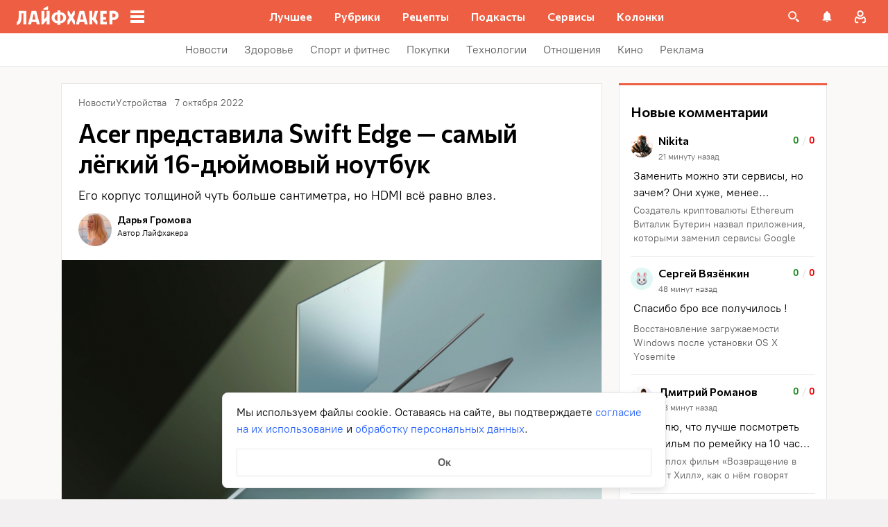

--- FILE ---
content_type: text/css
request_url: https://lifehacker.ru/_nuxt/NavMenuBelowHeaderContainer-Ct0OyN0t.css
body_size: 7995
content:
.build-info-container[data-v-5a60606a]{font-family:inherit;font-size:90%;word-break:break-all}.build-info-container tr>td[data-v-5a60606a]:first-child{color:#5c5c5c;padding-right:.5em}.build-info-container tr>td[data-v-5a60606a]:last-child{width:100%}.build-info-container td[data-v-5a60606a]{padding:.125em 0}.build-info-container a[data-v-5a60606a]{color:inherit}.build-info-container a[data-v-5a60606a]:hover{text-decoration:none}.container-fade-enter[data-v-52e063da],.container-fade-leave-to[data-v-52e063da]{opacity:0}.mascot-burger[data-v-52e063da]{bottom:-7px;position:absolute;transition:opacity .3s ease-in;width:100%}@media (min-width:1024px){.mascot-burger[data-v-52e063da]{bottom:4px}}.mascot-burger__wrapper[data-v-52e063da]{height:100%;min-height:80px;overflow:hidden;position:relative}@media (hover:hover) and (pointer:fine){.mascot-burger__wrapper[data-v-52e063da]{min-height:126px}}.mascot-burger__wrapper--shown[data-v-52e063da]{overflow:visible}.mascot-burger__wrapper--closed[data-v-52e063da]{height:0;min-height:0;transition:height .6s ease-in}@media (min-width:768px){.mascot-burger__wrapper--closed[data-v-52e063da]{height:40px;min-height:40px}}.mascot-burger__lottie[data-v-52e063da]{cursor:pointer;float:right;height:126px;margin-bottom:-48px;margin-right:8px;transform:translateY(0);transition:transform .3s ease-out;width:145px}@media (hover:hover) and (pointer:fine){.mascot-burger__lottie[data-v-52e063da]{margin-bottom:0}}@media (min-width:1024px){.mascot-burger__lottie[data-v-52e063da]{height:100px}}.mascot-burger__lottie--hovered[data-v-52e063da]{transform:translateY(-8px)}.mascot-burger__lottie--full-show[data-v-52e063da]{transform:translateY(-57px)}@media (min-width:1024px){.mascot-burger__lottie--full-show[data-v-52e063da]{transform:translateY(-48px)}}.mascot-burger__speech[data-v-52e063da]{margin:0 auto 12px;max-width:208px;width:208px}.mascot-burger__speech--full-show[data-v-52e063da]{transform:translateY(-54px)}@media (min-width:1024px){.mascot-burger__speech--full-show[data-v-52e063da]{transform:translateY(-48px)}}.nav-menu[data-v-aa96a39f]{background:#fff;bottom:0;display:flex;flex-direction:column;left:0;max-width:320px;padding-top:48px;position:fixed;top:0;transition:transform .3s;width:320px;z-index:2147483644}.nav-menu--visible[data-v-aa96a39f]{transform:translateZ(1000px)}.nav-menu--hidden[data-v-aa96a39f]{transform:translate3d(-100%,0,1000px)}@media (hover:none) and (pointer:coarse){.nav-menu[data-v-aa96a39f]{min-height:auto}}@media (hover:hover) and (pointer:fine){.nav-menu[data-v-aa96a39f]{background:initial;bottom:auto;height:100vh;left:auto;max-width:240px;padding:0;position:relative;right:auto;top:auto;z-index:auto}.nav-menu--hidden[data-v-aa96a39f],.nav-menu--visible[data-v-aa96a39f]{transform:none}}.nav-menu__items[data-v-aa96a39f]{display:flex;flex:1 1 auto;flex-direction:column;overflow:auto}@-moz-document url-prefix(){.nav-menu__items[data-v-aa96a39f]{scrollbar-color:var(--scrollbar-thumb-color,#c4c4c4) transparent;scrollbar-width:thin}}.nav-menu__items[data-v-aa96a39f]::-webkit-scrollbar{height:var(--scrollbar-height,10px);width:var(--scrollbar-width,8px)}.nav-menu__items[data-v-aa96a39f]::-webkit-scrollbar-thumb{background:var(--scrollbar-thumb-color,#c4c4c4);border-color:var(--scrollbar-track-background,#fff);border-radius:999px;border-style:solid;border-width:var(--scrollbar-track-gap,2px)}.nav-menu__items[data-v-aa96a39f]::-webkit-scrollbar-thumb:hover{background-color:var(--scrollbar-thumb-hover-color,#7d7d7d)}.nav-menu__items[data-v-aa96a39f]::-webkit-scrollbar-track{background:var(--scrollbar-track-background,#fff);border-radius:999px}.nav-menu__logo[data-v-aa96a39f]{align-items:center;display:flex;left:44px;position:absolute;top:12px}@media (hover:none) and (pointer:coarse){.nav-menu__logo[data-v-aa96a39f]{top:7px}}.nav-menu__logo-icon[data-v-aa96a39f]{height:24px;width:110px}@media (hover:none) and (pointer:coarse){.nav-menu__logo-icon[data-v-aa96a39f]{height:32px;width:145px}.nav-menu__logo[data-v-aa96a39f]{left:64px}}@media (hover:hover) and (pointer:fine){.nav-menu__logo[data-v-aa96a39f]{display:none}}.nav-menu__health-title[data-v-aa96a39f]{border-left:1px solid #000;color:#000;font-family:Commissioner,Commissioner Fallback,Trebuchet MS,sans-serif;font-size:11px;font-weight:500;height:24px;letter-spacing:.04em;line-height:24px;margin-left:6px;padding-left:6px;padding-top:1px;text-align:left;text-transform:uppercase}@media (min-width:360px){.nav-menu__health-title[data-v-aa96a39f]{font-size:12px;margin-left:8px;padding-left:8px}}.nav-menu__separator[data-v-aa96a39f]:before{background:#e7e7e7;content:"";height:1px;left:0;position:absolute;top:47px;width:100%}@media (hover:hover) and (pointer:fine){.nav-menu__separator[data-v-aa96a39f]:before{height:0}}.nav-menu__close[data-v-aa96a39f]{cursor:pointer;left:11px;position:absolute;top:11px}@media (hover:none) and (pointer:coarse){.nav-menu__close[data-v-aa96a39f]{left:20px}}@media (hover:hover) and (pointer:fine){.nav-menu__close[data-v-aa96a39f]{display:none}}.nav-menu__close svg[data-v-aa96a39f]{height:24px;width:24px}.build-info[data-v-aa96a39f]{border-top:1px solid #e7e7e7;padding:12px 24px}.dark-background[data-v-1f789bd3]{background:#000c;bottom:0;cursor:pointer;left:0;min-height:calc(100vh + 5px);position:fixed;right:0;top:0;transform:translateZ(1000px);z-index:9999998}@media (hover:none) and (pointer:coarse){.dark-background[data-v-1f789bd3]{min-height:auto}}@media (hover:hover) and (pointer:fine){.dark-background[data-v-1f789bd3]{display:none}.nav-menu-container[data-v-1f789bd3]{position:sticky;top:48px}}.nav-menu-container__logo[data-v-1f789bd3]{border-bottom:1px solid #e7e7e7;cursor:var(--cursor);display:none;-webkit-user-select:none;-moz-user-select:none;user-select:none}.white .nav-menu-container__logo[data-v-1f789bd3]{align-items:center;display:flex;flex-direction:row-reverse;height:48px;justify-content:space-between;padding:0 30px 0 24px;width:100%}@media (min-width:1024px){.white .nav-menu-container__logo[data-v-1f789bd3]{flex-direction:row}}.white .nav-menu-container__logo .lh-logo-black[data-v-1f789bd3]{height:32px;width:147px;z-index:2}.white .nav-menu-container__logo .burger-icon[data-v-1f789bd3]{height:24px;width:24px;z-index:2}.nav-menu-container__logo-link[data-v-1f789bd3]{display:flex}.nav-menu-container.white[data-v-1f789bd3]{display:none}@media (hover:hover) and (pointer:fine){.nav-menu-container.white[data-v-1f789bd3]{background:#fff;border-radius:0 0 4px 4px;box-shadow:0 4px 24px #00000026;display:block;position:absolute;top:0;width:240px}}.nav-menu-container .nav-menu-enter-active[data-v-1f789bd3],.nav-menu-container .nav-menu-leave-active[data-v-1f789bd3]{transition:opacity .3s ease,transform .3s ease;will-change:transform,opacity}.nav-menu-container .nav-menu-enter[data-v-1f789bd3]{transform:translateZ(1000px) translateY(-80%)}.nav-menu-container .nav-menu-leave-to[data-v-1f789bd3]{opacity:0;transform:translateY(-50%)}.test-pixel[data-v-1296dc7e],.test-pixel-observer[data-v-1296dc7e]{font-size:0;height:1px;opacity:0;position:absolute;width:1px}.menu-item[data-v-1296dc7e]{align-items:center;align-self:stretch;display:flex;justify-content:center;padding:0;position:relative;width:-moz-fit-content;width:fit-content}.menu-item--active[data-v-1296dc7e],.menu-item[data-v-1296dc7e]:before{pointer-events:none}.menu-item[data-v-1296dc7e]:before{content:"";height:100%;left:0;position:absolute;top:0;width:100%}.menu-item--red[data-v-1296dc7e]:before{background:#fff}.menu-item--red.menu-item--active[data-v-1296dc7e]:before{border-bottom:1px solid #e7e7e7;bottom:0;height:unset;pointer-events:none;z-index:-1}.menu-item--red[data-v-1296dc7e]:not(.menu-item--active):before{opacity:0}@media (hover:hover){.menu-item--red[data-v-1296dc7e]:not(.menu-item--active):hover:before{opacity:.2}}.menu-item--light.menu-item--active[data-v-1296dc7e]:before{border-bottom:3px solid var(--main-color-2);bottom:0;margin:0 auto;right:0;top:unset;width:calc(100% - 16px)}@media (min-width:768px){.menu-item--light.menu-item--active[data-v-1296dc7e]:before{width:calc(100% - 24px)}}.menu-item__link[data-v-1296dc7e]{align-items:center;display:flex;font-family:Commissioner,Commissioner Fallback,Trebuchet MS,sans-serif;font-size:14px;height:100%;line-height:24px;padding:4px 8px;text-decoration:none;white-space:nowrap}@media (min-width:768px){.menu-item__link[data-v-1296dc7e]{font-size:16px;line-height:24px;padding:12px}}.menu-item__link--light[data-v-1296dc7e]{color:#5c5c5c;font-weight:500}.menu-item__link--light:not(.menu-item__link--colored).menu-item__link--active[data-v-1296dc7e]{color:var(--main-color-2)}@media (hover:hover){.menu-item__link--light[data-v-1296dc7e]:hover:not(.menu-item__link--colored){color:#000}}@media (min-width:1024px){.menu-item__link--light[data-v-1296dc7e]{color:var(--text);font-family:PT Root,PT Root Fallback,Arial,sans-serif;font-weight:400}}.menu-item__link--red[data-v-1296dc7e]{color:#fff;font-weight:600}@media (hover:hover){.menu-item__link--red[data-v-1296dc7e]:hover{color:#fff}}@media (min-width:1024px){.menu-item__link--red[data-v-1296dc7e]{padding:12px 16px}}.menu-item__link--red.menu-item__link--active[data-v-1296dc7e]{color:#000}.menu-item__title[data-v-1296dc7e]{color:inherit;font-family:inherit;font-size:inherit}@media (min-width:1024px){.menu-item__title--light[data-v-1296dc7e]{background-color:var(--bg)}.menu-item__title--colored[data-v-1296dc7e]{border-radius:2px;padding:2px 8px}}.arrow-button[data-v-948ea0e0]{align-items:center;background:none;border:none;cursor:pointer;display:none;height:100%;justify-content:flex-end;padding:16px 8px;width:32px}@media (min-width:1024px){.arrow-button[data-v-948ea0e0]{display:flex}}.arrow-button[data-v-948ea0e0]:before{content:"";height:16px;-webkit-mask-image:url(./arrow-CUR0zjDP.svg);mask-image:url(./arrow-CUR0zjDP.svg);pointer-events:none;position:absolute;top:50%;transform:translateY(-50%);width:16px}.arrow-button--red[data-v-948ea0e0]:before{background-color:#fff}.arrow-button--light[data-v-948ea0e0]:before{background-color:#969698}@media (hover:hover){.arrow-button--light[data-v-948ea0e0]:hover:before{background-color:#000}}@font-face{font-family:swiper-icons;font-style:normal;font-weight:400;src:url(data:application/font-woff;charset=utf-8;base64,\ [base64]//wADZ2x5ZgAAAywAAADMAAAD2MHtryVoZWFkAAABbAAAADAAAAA2E2+eoWhoZWEAAAGcAAAAHwAAACQC9gDzaG10eAAAAigAAAAZAAAArgJkABFsb2NhAAAC0AAAAFoAAABaFQAUGG1heHAAAAG8AAAAHwAAACAAcABAbmFtZQAAA/gAAAE5AAACXvFdBwlwb3N0AAAFNAAAAGIAAACE5s74hXjaY2BkYGAAYpf5Hu/j+W2+MnAzMYDAzaX6QjD6/4//Bxj5GA8AuRwMYGkAPywL13jaY2BkYGA88P8Agx4j+/8fQDYfA1AEBWgDAIB2BOoAeNpjYGRgYNBh4GdgYgABEMnIABJzYNADCQAACWgAsQB42mNgYfzCOIGBlYGB0YcxjYGBwR1Kf2WQZGhhYGBiYGVmgAFGBiQQkOaawtDAoMBQxXjg/wEGPcYDDA4wNUA2CCgwsAAAO4EL6gAAeNpj2M0gyAACqxgGNWBkZ2D4/wMA+xkDdgAAAHjaY2BgYGaAYBkGRgYQiAHyGMF8FgYHIM3DwMHABGQrMOgyWDLEM1T9/w8UBfEMgLzE////P/5//f/V/xv+r4eaAAeMbAxwIUYmIMHEgKYAYjUcsDAwsLKxc3BycfPw8jEQA/[base64]/uznmfPFBNODM2K7MTQ45YEAZqGP81AmGGcF3iPqOop0r1SPTaTbVkfUe4HXj97wYE+yNwWYxwWu4v1ugWHgo3S1XdZEVqWM7ET0cfnLGxWfkgR42o2PvWrDMBSFj/IHLaF0zKjRgdiVMwScNRAoWUoH78Y2icB/yIY09An6AH2Bdu/UB+yxopYshQiEvnvu0dURgDt8QeC8PDw7Fpji3fEA4z/PEJ6YOB5hKh4dj3EvXhxPqH/SKUY3rJ7srZ4FZnh1PMAtPhwP6fl2PMJMPDgeQ4rY8YT6Gzao0eAEA409DuggmTnFnOcSCiEiLMgxCiTI6Cq5DZUd3Qmp10vO0LaLTd2cjN4fOumlc7lUYbSQcZFkutRG7g6JKZKy0RmdLY680CDnEJ+UMkpFFe1RN7nxdVpXrC4aTtnaurOnYercZg2YVmLN/d/gczfEimrE/fs/bOuq29Zmn8tloORaXgZgGa78yO9/cnXm2BpaGvq25Dv9S4E9+5SIc9PqupJKhYFSSl47+Qcr1mYNAAAAeNptw0cKwkAAAMDZJA8Q7OUJvkLsPfZ6zFVERPy8qHh2YER+3i/BP83vIBLLySsoKimrqKqpa2hp6+jq6RsYGhmbmJqZSy0sraxtbO3sHRydnEMU4uR6yx7JJXveP7WrDycAAAAAAAH//wACeNpjYGRgYOABYhkgZgJCZgZNBkYGLQZtIJsFLMYAAAw3ALgAeNolizEKgDAQBCchRbC2sFER0YD6qVQiBCv/H9ezGI6Z5XBAw8CBK/m5iQQVauVbXLnOrMZv2oLdKFa8Pjuru2hJzGabmOSLzNMzvutpB3N42mNgZGBg4GKQYzBhYMxJLMlj4GBgAYow/P/PAJJhLM6sSoWKfWCAAwDAjgbRAAB42mNgYGBkAIIbCZo5IPrmUn0hGA0AO8EFTQAA) format("woff")}[data-v-db8be781]:root{--swiper-theme-color:#007aff}[data-v-db8be781]:host{display:block;margin-left:auto;margin-right:auto;position:relative;z-index:1}.swiper[data-v-db8be781]{display:block;list-style:none;margin-left:auto;margin-right:auto;overflow:hidden;padding:0;position:relative;z-index:1}.swiper-vertical>.swiper-wrapper[data-v-db8be781]{flex-direction:column}.swiper-wrapper[data-v-db8be781]{box-sizing:content-box;display:flex;height:100%;position:relative;transition-property:transform;transition-timing-function:var(--swiper-wrapper-transition-timing-function,initial);width:100%;z-index:1}.swiper-android .swiper-slide[data-v-db8be781],.swiper-ios .swiper-slide[data-v-db8be781],.swiper-wrapper[data-v-db8be781]{transform:translateZ(0)}.swiper-horizontal[data-v-db8be781]{touch-action:pan-y}.swiper-vertical[data-v-db8be781]{touch-action:pan-x}.swiper-slide[data-v-db8be781]{display:block;flex-shrink:0;height:100%;position:relative;transition-property:transform;width:100%}.swiper-slide-invisible-blank[data-v-db8be781]{visibility:hidden}.swiper-autoheight[data-v-db8be781],.swiper-autoheight .swiper-slide[data-v-db8be781]{height:auto}.swiper-autoheight .swiper-wrapper[data-v-db8be781]{align-items:flex-start;transition-property:transform,height}.swiper-backface-hidden .swiper-slide[data-v-db8be781]{backface-visibility:hidden;transform:translateZ(0)}.swiper-3d.swiper-css-mode .swiper-wrapper[data-v-db8be781]{perspective:1200px}.swiper-3d .swiper-wrapper[data-v-db8be781]{transform-style:preserve-3d}.swiper-3d[data-v-db8be781]{perspective:1200px}.swiper-3d .swiper-cube-shadow[data-v-db8be781],.swiper-3d .swiper-slide[data-v-db8be781]{transform-style:preserve-3d}.swiper-css-mode>.swiper-wrapper[data-v-db8be781]{overflow:auto;scrollbar-width:none;-ms-overflow-style:none}.swiper-css-mode>.swiper-wrapper[data-v-db8be781]::-webkit-scrollbar{display:none}.swiper-css-mode>.swiper-wrapper>.swiper-slide[data-v-db8be781]{scroll-snap-align:start start}.swiper-css-mode.swiper-horizontal>.swiper-wrapper[data-v-db8be781]{scroll-snap-type:x mandatory}.swiper-css-mode.swiper-vertical>.swiper-wrapper[data-v-db8be781]{scroll-snap-type:y mandatory}.swiper-css-mode.swiper-free-mode>.swiper-wrapper[data-v-db8be781]{scroll-snap-type:none}.swiper-css-mode.swiper-free-mode>.swiper-wrapper>.swiper-slide[data-v-db8be781]{scroll-snap-align:none}.swiper-css-mode.swiper-centered>.swiper-wrapper[data-v-db8be781]:before{content:"";flex-shrink:0;order:9999}.swiper-css-mode.swiper-centered>.swiper-wrapper>.swiper-slide[data-v-db8be781]{scroll-snap-align:center center;scroll-snap-stop:always}.swiper-css-mode.swiper-centered.swiper-horizontal>.swiper-wrapper>.swiper-slide[data-v-db8be781]:first-child{margin-inline-start:var(--swiper-centered-offset-before)}.swiper-css-mode.swiper-centered.swiper-horizontal>.swiper-wrapper[data-v-db8be781]:before{height:100%;min-height:1px;width:var(--swiper-centered-offset-after)}.swiper-css-mode.swiper-centered.swiper-vertical>.swiper-wrapper>.swiper-slide[data-v-db8be781]:first-child{margin-block-start:var(--swiper-centered-offset-before)}.swiper-css-mode.swiper-centered.swiper-vertical>.swiper-wrapper[data-v-db8be781]:before{height:var(--swiper-centered-offset-after);min-width:1px;width:100%}.swiper-3d .swiper-slide-shadow[data-v-db8be781],.swiper-3d .swiper-slide-shadow-bottom[data-v-db8be781],.swiper-3d .swiper-slide-shadow-left[data-v-db8be781],.swiper-3d .swiper-slide-shadow-right[data-v-db8be781],.swiper-3d .swiper-slide-shadow-top[data-v-db8be781]{height:100%;left:0;pointer-events:none;position:absolute;top:0;width:100%;z-index:10}.swiper-3d .swiper-slide-shadow[data-v-db8be781]{background:#00000026}.swiper-3d .swiper-slide-shadow-left[data-v-db8be781]{background-image:linear-gradient(270deg,rgba(0,0,0,.5),transparent)}.swiper-3d .swiper-slide-shadow-right[data-v-db8be781]{background-image:linear-gradient(90deg,rgba(0,0,0,.5),transparent)}.swiper-3d .swiper-slide-shadow-top[data-v-db8be781]{background-image:linear-gradient(0deg,rgba(0,0,0,.5),transparent)}.swiper-3d .swiper-slide-shadow-bottom[data-v-db8be781]{background-image:linear-gradient(180deg,rgba(0,0,0,.5),transparent)}.swiper-lazy-preloader[data-v-db8be781]{border:4px solid var(--swiper-preloader-color,var(--swiper-theme-color));border-radius:50%;border-top:4px solid transparent;box-sizing:border-box;height:42px;left:50%;margin-left:-21px;margin-top:-21px;position:absolute;top:50%;transform-origin:50%;width:42px;z-index:10}.swiper-watch-progress .swiper-slide-visible .swiper-lazy-preloader[data-v-db8be781],.swiper:not(.swiper-watch-progress) .swiper-lazy-preloader[data-v-db8be781]{animation:swiper-preloader-spin-db8be781 1s linear infinite}.swiper-lazy-preloader-white[data-v-db8be781]{--swiper-preloader-color:#fff}.swiper-lazy-preloader-black[data-v-db8be781]{--swiper-preloader-color:#000}@keyframes swiper-preloader-spin-db8be781{0%{transform:rotate(0)}to{transform:rotate(1turn)}}.arrow-menu-test[data-v-db8be781]{align-items:center;display:flex;height:48px;justify-content:center;overflow-x:hidden;position:relative;-webkit-user-select:none;-moz-user-select:none;user-select:none;width:100%}.arrow-menu-test__navigation[data-v-db8be781]{height:100%;overflow:hidden;position:relative}.arrow-menu-test__navigation[data-v-db8be781]:after,.arrow-menu-test__navigation[data-v-db8be781]:before{content:"";height:100%;opacity:0;pointer-events:none;position:absolute;top:0;transition:opacity .1s linear;width:24px;z-index:4}@media (min-width:1024px){.arrow-menu-test__navigation[data-v-db8be781]:after,.arrow-menu-test__navigation[data-v-db8be781]:before{width:60px}}.arrow-menu-test__navigation[data-v-db8be781]:before{left:0}.arrow-menu-test__navigation[data-v-db8be781]:after{right:0}.arrow-menu-test__button[data-v-db8be781]{position:absolute;top:50%;transform:translateY(-50%);z-index:3}.arrow-menu-test__button[data-v-db8be781]:disabled{display:none}.arrow-menu-test__button--left[data-v-db8be781]{left:0;transform:translateY(-50%)}.arrow-menu-test__button--left:not(:disabled)~.arrow-menu-test__navigation[data-v-db8be781]:before{opacity:1}.arrow-menu-test__button--right[data-v-db8be781]{right:0;transform:scaleX(-1) translateY(-50%)}.arrow-menu-test__button--right:not(:disabled)~.arrow-menu-test__navigation[data-v-db8be781]:after{opacity:1}.arrow-menu-test__list[data-v-db8be781]{align-items:center;display:flex;height:100%;list-style:none;position:relative;width:100%}.arrow-menu-test__item[data-v-db8be781]{padding:8px 0;width:-moz-fit-content;width:fit-content}@media (min-width:768px){.arrow-menu-test__item[data-v-db8be781]{padding:0}}.arrow-menu-test--light .arrow-menu-test__navigation[data-v-db8be781]:before{background:linear-gradient(90deg,#fff 32.22%,#fff6 61.04%,#fff0 94.25%)}@media (min-width:1024px){.arrow-menu-test--light .arrow-menu-test__navigation[data-v-db8be781]:before{background:linear-gradient(90deg,#fff 71.62%,#fff0 94.25%)}}.arrow-menu-test--light .arrow-menu-test__navigation[data-v-db8be781]:after{background:linear-gradient(270deg,#fff 32.22%,#fff6 61.04%,#fff0 94.25%)}@media (min-width:1024px){.arrow-menu-test--light .arrow-menu-test__navigation[data-v-db8be781]:after{background:linear-gradient(270deg,#fff 71.62%,#fff0 94.25%)}}.arrow-menu-test--red .arrow-menu-test__navigation[data-v-db8be781]:before{background:linear-gradient(90deg,var(--main-color) 71.62%,rgba(237,94,66,0) 94.25%)}.arrow-menu-test--red .arrow-menu-test__navigation[data-v-db8be781]:after{background:linear-gradient(270deg,var(--main-color) 71.62%,rgba(237,94,66,0) 94.25%)}.arrow-menu-test--preview .arrow-menu-test__list[data-v-db8be781]{position:relative}.arrow-menu-wrapper[data-v-b5c0ffa8]{max-width:1248px;padding:0 8px;width:100%}.primary-menu{position:relative}@media (min-width:1024px){.primary-menu{padding-left:16px}}@media (min-width:1280px){.primary-menu{padding-left:0}}.primary-menu--desktop{display:none;height:100%;overflow-x:hidden;width:100%}@media (min-width:1024px){.primary-menu--desktop{display:flex}}.primary-menu--mobile{align-items:stretch;background-color:#fff;border-bottom:1px solid #e7e7e7;display:flex;min-height:48px}@media (min-width:1024px){.primary-menu--mobile{display:none}}.bell-notifications[data-v-109400be]{background-color:#fff;border-bottom-left-radius:5px;border-bottom-right-radius:5px;box-shadow:0 3px 10px #00000026;overflow:hidden;padding-bottom:56px;position:relative;width:100%;z-index:1}.bell-notifications[data-v-109400be] .ps__rail-y{right:8px!important}.bell-notifications--empty[data-v-109400be]{padding:0}.bell-notifications__wrapper[data-v-109400be]{max-height:380px;overflow-y:auto}@-moz-document url-prefix(){.bell-notifications__wrapper[data-v-109400be]{scrollbar-color:var(--scrollbar-thumb-color,#c4c4c4) transparent;scrollbar-width:thin}}.bell-notifications__wrapper[data-v-109400be]::-webkit-scrollbar{height:var(--scrollbar-height,10px);width:var(--scrollbar-width,8px)}.bell-notifications__wrapper[data-v-109400be]::-webkit-scrollbar-thumb{background:var(--scrollbar-thumb-color,#c4c4c4);border-color:var(--scrollbar-track-background,#fff);border-radius:999px;border-style:solid;border-width:var(--scrollbar-track-gap,2px)}.bell-notifications__wrapper[data-v-109400be]::-webkit-scrollbar-thumb:hover{background-color:var(--scrollbar-thumb-hover-color,#7d7d7d)}.bell-notifications__wrapper[data-v-109400be]::-webkit-scrollbar-track{background:var(--scrollbar-track-background,#fff);border-radius:999px}.bell-notifications__wrapper .ps[data-v-109400be]{padding:0}.bell-notifications_all-items-link[data-v-109400be]{align-items:center;background:#fff;bottom:0;box-shadow:0 -8px 16px #0000000d;color:inherit;color:#2962f9;display:flex;font-size:16px;font-weight:700;height:56px;justify-content:center;left:0;position:absolute;right:0;text-decoration:inherit}.bell-notifications[data-v-109400be]:before{border-bottom:7px solid #fff;border-left:7px solid transparent;border-right:7px solid transparent;content:"";height:0;position:absolute;right:22px;top:-7px;width:0}@media (min-width:414px){.bell-notifications[data-v-109400be]:before{display:none}}.bell-notifications__item[data-v-109400be]{background:#f3f5fc;color:inherit;display:flex;padding:16px 20px 16px 8px;text-decoration:inherit}@media (hover:hover){.bell-notifications__item[data-v-109400be]:hover{background-color:#e1eaff;color:inherit}}.bell-notifications__item--is-read[data-v-109400be]{background:#fff}.bell-notifications__item-photo[data-v-109400be]{background:top/auto 100% no-repeat;border-radius:20px;flex:0 0 32px;height:32px;margin-right:8px}.bell-notifications__item-photo[data-v-109400be]:empty{margin-right:8px}.bell-notifications__item-photo img[data-v-109400be]{height:auto;width:100%}.bell-notifications__item-content[data-v-109400be]{font-size:14px;line-height:1.28;margin-bottom:8px;-webkit-box-orient:vertical;display:-webkit-box;-o-object-fit:contain;object-fit:contain;-webkit-line-clamp:3;line-clamp:3;box-orient:vertical;overflow:hidden;text-overflow:ellipsis;word-break:break-word}.bell-notifications__item-date[data-v-109400be]{color:#7b7b7b;font-size:12px;height:16px;line-height:16px}.bell-notifications__empty[data-v-109400be]{padding:16px 16px 32px;position:relative;text-align:center}.bell-notifications__empty svg[data-v-109400be]{transform:scale(.75)}.bell-notifications__empty-text[data-v-109400be]{color:#000;font-family:Commissioner,Commissioner Fallback,Trebuchet MS,sans-serif;font-size:16px;font-weight:600;line-height:24px;text-align:center}.bell-notifications__empty-close[data-v-109400be]{cursor:pointer;padding:12px;position:absolute;right:0;top:0;z-index:1}@media (min-width:768px){.bell-notifications__empty-close[data-v-109400be]{padding:20px 16px}}.bell-notifications__item--is-read+.bell-notifications__item--is-read[data-v-109400be]{position:relative}.bell-notifications__item--is-read+.bell-notifications__item--is-read[data-v-109400be]:after{background:#e7e7e7;content:"";height:1px;left:16px;position:absolute;top:0;width:calc(100% - 32px)}.the-bell__bell-and-ava[data-v-94ed821a]{align-items:center;display:flex}.the-bell__bell-notifications[data-v-94ed821a]{position:absolute;right:-52px;top:100%;width:320px;z-index:1}@media (min-width:768px){.the-bell__bell-notifications[data-v-94ed821a]{right:0}}.the-bell__bell[data-v-94ed821a]{align-items:center;cursor:pointer;display:flex;height:48px;justify-content:center;position:relative;width:48px}.the-bell__bell svg circle[data-v-94ed821a]{fill:none}@media (hover:hover){.the-bell__bell[data-v-94ed821a]:hover{background-color:#fff3}}.the-bell__unviewed[data-v-94ed821a]{align-items:center;background:#222;border:2px solid var(--main-color,#ed5e42);border-radius:50%;color:#fff;display:flex;font-size:10px;font-weight:700;height:20px;justify-content:center;position:absolute;right:6px;top:6px;width:20px}.top-header[data-v-1ff0feb9]{background:var(--main-color);height:48px;width:100%}.route-preview .top-header[data-v-1ff0feb9]{background:var(--preview-header-color)}.top-header .icon[data-v-1ff0feb9]{height:24px;width:24px}.top-header__health-title[data-v-1ff0feb9]{color:#fff;display:none;font-family:Commissioner,Commissioner Fallback,Trebuchet MS,sans-serif;font-size:11px;font-weight:500;letter-spacing:.04em;line-height:24px;margin-left:12px;margin-top:1px;position:relative;text-decoration:none;text-transform:uppercase;transform:translateZ(0);will-change:transform}@media (min-width:360px){.top-header__health-title[data-v-1ff0feb9]{display:block;font-size:11px}}@media (min-width:768px){.top-header__health-title[data-v-1ff0feb9]{font-size:12px;margin-left:16px}}.top-header__health-title[data-v-1ff0feb9]:before{background-color:#fff;content:"";height:100%;left:-6px;position:absolute;width:1px}@media (min-width:768px){.top-header__health-title[data-v-1ff0feb9]:before{left:-8px}}.top-header__notifications[data-v-1ff0feb9]{bottom:0;box-shadow:0 -8px 16px #0000000d;display:flex;height:56px;left:0;position:absolute;width:100%;z-index:1}.top-header__notifications-link[data-v-1ff0feb9]{align-items:center;color:#2962f9;display:flex;font-size:16px;font-weight:700;justify-content:center;text-decoration:none;width:100%}@media (hover:hover){.top-header__notifications-link[data-v-1ff0feb9]:hover{color:#264eb1}}.top-header__inner[data-v-1ff0feb9]{align-items:center;display:flex;height:100%;justify-content:space-between;margin:0 auto;max-width:1280px;position:relative}.top-header__icon[data-v-1ff0feb9]{height:48px;transform:translateZ(0);width:48px;will-change:transform;-webkit-tap-highlight-color:rgba(0,0,0,0)}.top-header__burger-icon[data-v-1ff0feb9]{display:none;height:24px;width:24px}@media (min-width:1024px){.top-header__burger-icon[data-v-1ff0feb9]{display:initial}}.top-header__icon-search[data-v-1ff0feb9]{align-items:center;background:unset;border:none;cursor:pointer;display:flex;justify-content:center}@media (hover:hover){.top-header__icon-search[data-v-1ff0feb9]:hover{background:#fff3}}.top-header__left[data-v-1ff0feb9]{align-items:center;display:flex;flex-basis:100%;height:100%;overflow-x:hidden}.top-header__right[data-v-1ff0feb9]{align-items:center;display:flex;padding-right:4px}@media (min-width:768px){.top-header__right[data-v-1ff0feb9]{padding-right:16px}}@media (min-width:360px){.top-header__right-health[data-v-1ff0feb9]{max-width:120px}}@media (min-width:768px){.top-header__right-health[data-v-1ff0feb9]{max-width:none}}.top-header__logo-lh[data-v-1ff0feb9]{align-items:center;display:flex}@media (min-width:1024px){.top-header__logo-lh[data-v-1ff0feb9]{display:flex;flex:0 0 224px;justify-content:space-between;padding:0 14px 0 24px}}.top-header__logo-lh-link[data-v-1ff0feb9]{display:flex;transform:translateZ(0);will-change:transform}.top-header .top-header__lh-logo-white[data-v-1ff0feb9]{height:24px;width:110px}@media (min-width:768px){.top-header .top-header__lh-logo-white[data-v-1ff0feb9]{height:32px;width:147px}}.top-header__health .top-header__lh-logo-white[data-v-1ff0feb9]{width:92px}@media (min-width:768px){.top-header__health .top-header__lh-logo-white[data-v-1ff0feb9]{width:147px}}.top-header__icon-menu[data-v-1ff0feb9]{cursor:pointer;height:24px;margin:0 8px 0 12px;transform:translateZ(0);will-change:transform}@media (min-width:768px){.top-header__icon-menu[data-v-1ff0feb9]{margin:0 20px 0 22px}}@media (min-width:1024px){.top-header__icon-menu[data-v-1ff0feb9]{display:none}}.top-header__avatar[data-v-1ff0feb9]{align-items:center;cursor:pointer;display:flex;height:48px;justify-content:center;position:relative;transform:translateZ(0);width:48px;will-change:transform;-webkit-tap-highlight-color:rgba(0,0,0,0)}.top-header__avatar-image[data-v-1ff0feb9]{background-color:#fff;border-radius:50%;display:block;height:40px;margin-bottom:0;-o-object-fit:cover;object-fit:cover;-o-object-position:center;object-position:center;width:40px}@media (hover:hover){.top-header__avatar[data-v-1ff0feb9]:hover{background:#fff3}.top-header__avatar:hover .top-header__avatar-menu[data-v-1ff0feb9]{visibility:visible}}.top-header__avatar-menu[data-v-1ff0feb9]{background:#fff;border-radius:0 0 4px 4px;box-shadow:0 3px 18px #00000040;display:none;list-style:none;padding:4px 0;position:absolute;right:0;top:100%;visibility:hidden;width:184px}@media (min-width:768px){.top-header__avatar-menu[data-v-1ff0feb9]{display:block}}.top-header__avatar-menu-item[data-v-1ff0feb9]{color:#000;font-size:16px;height:48px;padding:0 24px}@media (hover:hover){.top-header__avatar-menu-item[data-v-1ff0feb9]:hover{background:#e1eafd}}.top-header__avatar-menu-item a[data-v-1ff0feb9],.top-header__avatar-menu-item button[data-v-1ff0feb9]{align-items:center;background:transparent;border:0;color:inherit;cursor:pointer;display:flex;font:inherit;height:100%;text-decoration:inherit;width:100%}.top-header__avatar-menu-splitter[data-v-1ff0feb9]{background:#e7e7e7;display:block;height:1px;margin:4px 8px;width:calc(100% - 16px)}.top-header__non-auth[data-v-1ff0feb9]{align-items:center;background:unset;border:none;cursor:pointer;display:flex;font-size:0;height:100%;justify-content:center;width:100%}.top-header-search[data-v-90b8e48d]{background:var(--main-color);height:48px;width:100%}.header-search-content[data-v-90b8e48d]{align-items:center;display:flex;height:100%;justify-content:space-between;margin:0 auto;max-width:1248px;padding:0 8px}@media (min-width:768px){.header-search-content[data-v-90b8e48d]{padding:0 16px 0 24px}}.header-search-content__btn[data-v-90b8e48d]{background:var(--main-color);border:none;color:#fff;font-family:PT Root,PT Root Fallback,Arial,sans-serif;font-size:14px;font-weight:700;height:100%;line-height:24px;margin-left:4px;padding:0 16px;position:relative}@media (hover:hover){.header-search-content__btn[data-v-90b8e48d]:hover{cursor:pointer}.header-search-content__btn[data-v-90b8e48d]:hover:before{background:#fff;content:"";height:100%;left:0;opacity:.2;position:absolute;top:0;width:100%}}.search-input-mobile[data-v-2f9a7afb]{background:var(--main-color-search-mobile);padding:4px 8px;width:100vw}.top-header-container[data-v-c787ebe6]{height:48px;position:sticky;top:0;z-index:999}.nav-menu-below-header__container{background-color:#fff;border-bottom:1px solid #e7e7e7;display:none;height:40px;min-height:48px;overflow:hidden;padding:0 24px;position:relative;width:100%;z-index:2}@media (min-width:1024px){.nav-menu-below-header__container{display:flex;justify-content:center}}


--- FILE ---
content_type: text/css
request_url: https://lifehacker.ru/_nuxt/TheSlider-DOJ9B_87.css
body_size: 1325
content:
.slider__button[data-v-1a0c4b70]{background-color:#fff;border:none;border-radius:50%;bottom:120px;box-shadow:0 3px 10px #00000040;cursor:pointer;display:none;height:32px;opacity:0;outline:none;position:absolute;transition-duration:.5s;width:32px;z-index:10}@media (min-width:768px){.slider__button[data-v-1a0c4b70]{align-items:center;bottom:128px;display:flex;justify-content:center;padding-bottom:2px}.single-article__post-content .slider__button[data-v-1a0c4b70]{bottom:120px}}.slider__button[data-v-1a0c4b70] .svg-asset{color:#969698}@media (hover:hover){.slider__button[data-v-1a0c4b70]:hover{box-shadow:0 8px 16px #00000040}.slider__button[data-v-1a0c4b70]:hover .svg-asset{color:#000}}.slider__button_next[data-v-1a0c4b70]{right:-16px}.slider__button_next[data-v-1a0c4b70] svg{margin-left:2px;margin-top:2px}.slider__button_prev[data-v-1a0c4b70]{left:-16px}.slider__button_prev[data-v-1a0c4b70] svg{margin-left:-3px;margin-top:3px;transform:rotate(180deg)}.slider__button_disabled[data-v-1a0c4b70]{display:none}.slider__available-scroll-prev .slider__button_prev[data-v-1a0c4b70]{left:9px;opacity:1}.slider__available-scroll-next .slider__button_next[data-v-1a0c4b70]{opacity:1;right:9px}.slider-item[data-v-dcbb9b90]{align-items:flex-end;border-radius:4px;display:flex;height:240px;margin-right:12px;min-height:240px;min-width:160px;overflow:hidden;padding:8px;position:relative;text-decoration:none;width:160px;z-index:0}.slider-item[data-v-dcbb9b90]:before{border:0 solid var(--main-color);border-radius:4px;box-sizing:border-box;content:"";height:100%;left:0;position:absolute;top:0;width:100%;z-index:1}@media (hover:hover){.slider-item[data-v-dcbb9b90]:hover:before{border-width:2px}.slider-item:hover .slider-item__cover[data-v-dcbb9b90]{transform:scale(1.1)}.slider-item:hover .slider-item__title[data-v-dcbb9b90]{text-decoration-color:#fff}}.slider-item__gradient[data-v-dcbb9b90]{background:linear-gradient(180deg,transparent,rgba(0,0,0,.07) 25.52%,rgba(0,0,0,.52) 62.5%,rgba(0,0,0,.9) 94.35%)}.slider-item__cover[data-v-dcbb9b90],.slider-item__gradient[data-v-dcbb9b90]{height:100%;left:0;position:absolute;top:0;width:100%}.slider-item__cover[data-v-dcbb9b90]{font-size:0;transition:transform .3s ease-in-out;z-index:-1}.slider-item__cover[data-v-dcbb9b90] img{-o-object-fit:cover;object-fit:cover}.slider-item__title[data-v-dcbb9b90]{color:#000;display:-webkit-box;font-family:PT Root,PT Root Fallback,Arial,sans-serif;font-size:14px;font-weight:700;line-height:20px;position:relative;z-index:2;-webkit-box-orient:vertical;overflow:hidden;text-overflow:ellipsis;word-break:break-word;-webkit-line-clamp:5;color:#fff;text-decoration:underline;text-decoration-color:transparent;text-decoration-thickness:1px;text-underline-offset:1px;transition:text-decoration-color .3s ease-in-out;white-space:normal}.slider[data-v-43fc4090]{background-color:#fff;border:1px solid #e7e7e7;margin:0;overflow:hidden;padding:16px 0;position:relative}@media (min-width:768px){.slider[data-v-43fc4090]{padding:24px 0}}.single-article__post-content .slider[data-v-43fc4090]{border:none;margin-bottom:16px;margin-left:-16px;margin-top:16px;padding:8px 0 16px;width:calc(100% + 32px)}@media (min-width:768px){.single-article__post-content .slider[data-v-43fc4090]{margin-bottom:24px;margin-left:-24px;margin-top:24px;padding:16px 0;width:calc(100% + 48px)}}.above-comments-widgets__container .slider[data-v-43fc4090]{margin-left:0;margin-right:0;width:100%}.single-article__content .slider[data-v-43fc4090]{margin-left:-16px;margin-right:-16px}@media (min-width:768px){.single-article__content .slider[data-v-43fc4090]{margin-left:-24px;margin-right:-24px}}.archive-page__widget-under-news .slider[data-v-43fc4090]{margin-bottom:0}.slider__title[data-v-43fc4090]{align-items:center;color:#000;display:flex;font-family:Commissioner,Commissioner Fallback,Trebuchet MS,sans-serif;font-size:26px;font-weight:600;line-height:34px;margin:0 16px 16px 15px}@media (min-width:768px){.slider__title[data-v-43fc4090]{font-size:28px;line-height:36px;margin:-7px 0 16px 23px}}.slider__wrapper-top[data-v-43fc4090]{align-items:center;display:flex;justify-content:space-between;margin:0;padding:0}.slider__wrapper[data-v-43fc4090]{height:240px;overflow-y:hidden;width:100%}.slider__container[data-v-43fc4090]{height:244px;overflow-x:auto;overflow-y:hidden;position:relative;scroll-behavior:auto;white-space:nowrap;width:100%;-webkit-overflow-scrolling:touch;transform:translateZ(0);-ms-overflow-style:none;scrollbar-width:none}.slider__container[data-v-43fc4090]::-webkit-scrollbar{display:none}.slider__list[data-v-43fc4090]{display:flex;list-style:none;margin:0;padding-left:16px;padding-right:16px}@media (min-width:768px){.slider__list[data-v-43fc4090]{padding-left:24px;padding-right:24px}}


--- FILE ---
content_type: text/css
request_url: https://lifehacker.ru/_nuxt/FullScreenGallery-BDXHGZNP.css
body_size: 470
content:
.fs-gallery[data-v-87111832]{background:transparent;height:100%;max-width:1280px;position:relative;width:100vw}@media (min-width:1024px){.fs-gallery[data-v-87111832]{width:calc(100vw - 160px)}}.fs-gallery__close[data-v-87111832]{cursor:pointer;position:absolute;right:12px;top:12px;z-index:1}.fs-gallery__close[data-v-87111832] .svg-asset{height:32px;width:32px}.fs-gallery__close[data-v-87111832] .svg-asset path{fill:#acb6cd}@media (hover:hover){.fs-gallery__close[data-v-87111832] .svg-asset:hover path{fill:#e1eafd}}@media (min-width:1024px){.fs-gallery__close[data-v-87111832]{right:22px;top:22px}}.fs-gallery__wrapper[data-v-87111832]{align-items:center;background:#000000bf;bottom:0;display:flex;justify-content:center;left:0;position:fixed;right:0;top:0;z-index:20}.fs-gallery__slides[data-v-87111832]{height:100%}.fs-gallery__slides[data-v-87111832]>div,.fs-gallery__slides[data-v-87111832]>div>div{height:100%}.fs-gallery__slide[data-v-87111832]{align-items:center;display:flex;height:100%;justify-content:center;text-align:center;transform:translateZ(0)}.fs-gallery__slide img[data-v-87111832]{max-height:100%;max-width:100%;width:auto}.fs-gallery__control[data-v-87111832]{background:#fff;border-radius:20px;box-shadow:0 3px 10px #00000040;cursor:pointer;display:none;height:32px;position:absolute;top:50%;transform:translateY(-50%);width:32px}@media (min-width:1024px){.fs-gallery__control[data-v-87111832]{display:block}}.fs-gallery__control[data-v-87111832]:after{border-radius:1px;content:"";display:block;height:8px;position:absolute;transform:rotate(-135deg);width:8px}.fs-gallery__prev[data-v-87111832]{left:24px}.fs-gallery__prev[data-v-87111832]:after{border-right:2px solid #757575;border-top:2px solid #757575;left:13px;top:11px}.fs-gallery__next[data-v-87111832]{right:24px}.fs-gallery__next[data-v-87111832]:after{border-bottom:2px solid #757575;border-left:2px solid #757575;left:10px;top:11px}


--- FILE ---
content_type: text/css
request_url: https://lifehacker.ru/_nuxt/CookieBanner-9rGXzGfy.css
body_size: 234
content:
.cookie-banner[data-v-05d8928e]{background-color:#fff;border:1px solid #e7e7e7;border-radius:8px;bottom:16px;box-shadow:0 4px 10px #0000001a;font-family:PT Root,PT Root Fallback,Arial,sans-serif;font-size:16px;left:50%;line-height:24px;max-width:640px;padding:16px 20px;position:fixed;transform:translate(-50%);width:calc(100% - 32px);z-index:2147483647}.cookie-banner a[data-v-05d8928e]{border-bottom:1px solid transparent;color:#2962f9;text-decoration:none}@media (hover:hover) and (pointer:fine){.cookie-banner a[data-v-05d8928e]:hover{border-bottom-color:#2962f9}}.cookie-banner .accept-button[data-v-05d8928e]{background-color:transparent;border:1px solid #e7e7e7;border-radius:1px;color:#5c5c5c;cursor:pointer;display:block;font-family:PT Root,PT Root Fallback,Arial,sans-serif;font-size:16px;font-weight:700;height:40px;line-height:24px;margin-top:16px;width:100%}@media (hover:hover) and (pointer:fine){.cookie-banner .accept-button[data-v-05d8928e]:hover{color:#000}}


--- FILE ---
content_type: application/javascript
request_url: https://lifehacker.ru/_nuxt/v7.6-Cu9kB_kX.js
body_size: 5692
content:
const __vite__mapDeps=(i,m=__vite__mapDeps,d=(m.f||(m.f=["./v7.6-DQ0ZdRpa.js","./v7.6-CGwWPNtg.js","./v7.6-D8N3s88Q.js","./v7.6-CLwMsKQl.js","./v7.6-2AuC_drD.js","./entry-BPMwOLNb.css","./v7.6-DawbzNZJ.js","./SvgAsset-Bl7xciwp.css","./v7.6-CTUKQDxk.js","./BasePicture-B21Q0ddS.css","./v7.6-CPsbQUxu.js","./v7.6-Cr1E8-GZ.js","./TheSlider-DOJ9B_87.css","./v7.6-Dak3m0iR.js","./v7.6-C7DvH7xr.js","./v7.6-DJK5G2tg.js","./v7.6-CWaFt1eM.js","./ArticleCardCategoryIcon-D1CNwgWB.css","./LhTopicsList-BENaQ8zO.css","./v7.6-BJr02528.js","./v7.6-DlUf3ueg.js","./v7.6-Cksem_Ot.js","./NewsletterSubscriptionFormContainer-DHLxpkEC.css","./v7.6-BpCcxQSU.js","./TheTable-DJIyHjnU.css","./v7.6-BqjnT0YN.js","./AmpImageWrapper-BzQdlgZr.css","./v7.6-CJGku_MQ.js","./NewsletterSubscriptionFormContainer-DtvRCD8L.css","./v7.6-JGR9MsLQ.js","./AmpIframeWrapper-BxMf2BBo.css","./v7.6-DjZ1g_-n.js","./ReadAlso-D_rA03Hx.css","./v7.6-LPj3J1KK.js","./PromoBlock-nVGuvaZ5.css","./v7.6-Dd8mdwAG.js","./ArticleCarousel-DthnWRMp.css","./swiper-BiEk7v8n.css","./v7.6-biBYuuyx.js","./CoreButtons-Bpor7eUz.css","./v7.6-Djiqnvi1.js","./Box-C9UauBUw.css","./v7.6-ar-o48tk.js","./Spoiler-ClVqULfX.css","./v7.6-Dfl1WG7g.js","./v7.6-B_rENtfI.js","./CharactersList-aUg8a-ld.css","./v7.6-t43qHbkH.js","./v7.6-1JWSxzsJ.js","./v7.6-orS3-MNb.js","./ContextMenu-UpEBHAoa.css","./v7.6-CIUoWWZC.js","./Ref-x3j_DMtO.css","./v7.6-Cae0Udfn.js","./PullQuote-LHDt7stG.css","./v7.6-BO6fgMY5.js","./BQuote-CofI6yPo.css","./v7.6-BsOsoJiM.js","./v7.6-BNPuH2zy.js","./TextArea-CXLuSTXL.css","./AskQuestion-Da2CVQa2.css","./v7.6-MctrUqst.js","./v7.6-CtvCxZJq.js","./googleplayapps-D7f4ddXQ.css","./v7.6-DfZvEucM.js","./AppBox-S003KbwS.css","./v7.6-KKMmRpf1.js","./v7.6-DeZg5m-W.js","./Embed-BTnDYuOe.css","./v7.6-Ccb8t2gu.js","./CoreColumns-CMP6P8J6.css","./v7.6-rZOCUcF7.js","./CoreColumn-D1UQFnHa.css","./v7.6-Bn4PU1ic.js","./CoreGroup-BxrZanz5.css","./v7.6-CE6sys4j.js","./GoodsGallery-_3z3N7PS.css","./v7.6-BdnW_lHu.js","./Goods-DQx4jQ4h.css","./v7.6-CaoMcDJY.js","./v7.6-_mKw5n3L.js","./v7.6-RL18Ug4x.js","./FullScreenGallery-BDXHGZNP.css","./Gallery-SsXHVUd6.css","./v7.6-CUAjU4CR.js","./v7.6-BlTfLhPT.js","./v7.6--VjfNjFb.js","./TableOfContents-Dyrat-iD.css","./v7.6-C9h24-fc.js","./v7.6-CqI-tDlM.js","./v7.6-CLwyy69L.js","./InputRadioGroup-DtIwnmFw.css","./v7.6-D-GtHvzX.js","./TextInput-Cvj7r8iM.css","./VatCalculator-ChHcSMXb.css","./v7.6-BZfhinvV.js","./BmiCalculator-CJ_5zVWB.css","./v7.6-BArMOsly.js","./v7.6-CK65vSiX.js","./BaseCalendar-DJp6TRxp.css","./v7.6-qSyx-q8g.js","./AgeCalculator-B-6eIMGt.css","./v7.6-CSrAlay8.js","./v7.6-BvNMw5so.js","./transition-DEnJxSUs.css","./OvulationCalculator-BVRfPklM.css","./v7.6-BAgWn7eM.js","./v7.6-Bhb9C2YA.js","./BaseList-n1pSwEdA.css","./v7.6-CHO1i-8f.js","./v7.6-CKK04igM.js","./CookingSteps-Bhen5k_V.css","./v7.6-U4Ei1gqJ.js","./RecipeNote-BSInR7hu.css","./v7.6-DV2QBWds.js","./RecipePostCard-CxVlqnpS.css","./v7.6-B7tyyNKe.js","./AdsContactForm-tdLt3qjS.css","./v7.6-BokrhSm8.js","./AdsContactsList-B4oBQp2T.css","./v7.6-arES6H7v.js","./v7.6-IF-t1cdL.js","./v7.6-Bxm7P_KE.js","./v7.6-CFdFUITr.js","./v7.6-B0wqJTPd.js","./tick-big-CPSoDwzz.css","./v7.6-DOm1DrsD.js","./v7.6-C3GidjaL.js","./AuthWindow-aF_sKfIb.css","./toggleFavoriteState-BcEHolKg.css","./articleCard-CulelYzQ.css","./v7.6-xclWCcSf.js","./AdminControlsPanel-B2fW8S4X.css","./ArticleCardSmall-CIXyWwg_.css","./v7.6-Bp8ibQHq.js","./v7.6-QhHTTzMj.js","./v7.6-BWzeazhn.js","./AdsUsefulInfo-BYBsrhX5.css","./v7.6-CgznxLiP.js","./FAQ-AveQOEEX.css","./v7.6-5lJ5tALN.js","./ReadAlso-B0_pWmzE.css","./v7.6-vXT8vjkX.js","./PromoBlock-CVvWo-Rt.css","./v7.6-Y_CejGn_.js","./ArticleCarousel-Kgpk-jzK.css","./v7.6-CnnGNouo.js","./CoreButtons-U6p-yA82.css","./v7.6-DHkQqVu_.js","./Box-KIUatDSQ.css","./v7.6-BlnbhNUS.js","./Spoiler-ByNLj99l.css","./v7.6-DvF2wzyf.js","./CharactersList-BVbd7QHq.css","./v7.6-B-oAhLcz.js","./v7.6-Dy_o4vIk.js","./Ref-Dm_1WjRl.css","./v7.6-Ct5YyATg.js","./AskQuestion-DLfm5WG-.css","./v7.6-BS6s-JVo.js","./AppBox-CxSLb9hP.css","./v7.6-DR-f5iBH.js","./Embed-BtUU-5BM.css","./v7.6-DC0p3xz6.js","./v7.6-DvGPyCS5.js","./GoodsGallery-BbEktjwV.css","./v7.6-BnfvLWPn.js","./Goods-Bycrvl3V.css","./v7.6-DatJub7j.js","./TableOfContents-Di8y4fuB.css","./v7.6-COVrvzTN.js","./HtmlFallback-BWmxddeN.css","./v7.6-BowiXr3W.js","./Gallery-8HNPK2er.css","./v7.6-Bh3R7dGN.js","./VatCalculator-CDSQkd7j.css","./v7.6-Bl4nViqD.js","./AgeCalculatorAmp-DcO0FCcb.css","./v7.6-BkFQxhCj.js","./AdsContactsList-ROUKjckK.css","./v7.6-CBrwLFsa.js","./v7.6-dKMsG6DU.js","./RecommendedPostsContainer-DNrMyL7P.css","./AdsUsefulInfo-k4jhJAO7.css","./v7.6-CFfzpwRq.js","./AdsContactForm-CtZkw4ZO.css","./v7.6-pFJmzr1Y.js","./BmiCalculator-DAJ337rm.css","./v7.6-DPltFVDh.js","./OvulationCalculator-892JYBpR.css","./v7.6-BsND76LW.js","./v7.6-B-WDURaT.js","./ArticleCardLarge-Bx__kG38.css","./HealthTvContainer-CjH48Z8m.css","./v7.6-CJgqd9Jz.js","./v7.6-5TPpd8SD.js","./v7.6-Cm8afKxL.js","./HealthButtonCollection-yaKdn-Z8.css","./v7.6-BnKw7iO_.js","./v7.6-D_epKu-4.js","./v7.6-Df_w4NyM.js","./v7.6-B0VFgNXK.js","./PostCollectionContainer-BtPEtRIc.css","./v7.6-BFV6pfKY.js","./v7.6-Dz6I49BD.js","./v7.6-DU04SCLL.js","./v7.6-cqALvLH9.js","./v7.6-D95M_g2C.js","./v7.6-1yR3Hbtl.js","./TheCommentsCrumb-CHqeh9wq.css","./checkAccess-BNxNlNpb.css","./v7.6-DQUUlX8f.js","./AuthorsExperts-kHs0jbCv.css","./v7.6-C_jCAOWm.js","./ArticleCardHeader-C7CQO_hR.css","./ArticleCard-C2u5hHNH.css","./v7.6-DX6atph9.js","./ArticleCardSmallPlaceholder-C_9RLbZ9.css","./v7.6-OY99Ra6o.js","./ThePaginator-V1QeyMOH.css","./ArticleCardContainer-D1v7HW2I.css","./v7.6-Cx1PAfj2.js","./TagsBlock-n0GU1txY.css","./v7.6-B6bhGJMo.js","./HealthExperts-7E2UmWjI.css"])))=>i.map(i=>d[i]);
import{bv as V,bp as t,d0 as f,dP as y,bq as o,b0 as q,b8 as k,ef as B}from"./v7.6-2AuC_drD.js";import{u as w}from"./v7.6-Cksem_Ot.js";try{let _=typeof window<"u"?window:typeof global<"u"?global:typeof globalThis<"u"?globalThis:typeof self<"u"?self:{},r=new _.Error().stack;r&&(_._sentryDebugIds=_._sentryDebugIds||{},_._sentryDebugIds[r]="8780fdd9-98c8-4cda-a7b1-b6ad603f7f9a",_._sentryDebugIdIdentifier="sentry-dbid-8780fdd9-98c8-4cda-a7b1-b6ad603f7f9a")}catch{}const $=t(()=>o(()=>import("./v7.6-DQ0ZdRpa.js"),__vite__mapDeps([0,1,2,3,4,5,6,7,8,9,10,11,12]),import.meta.url)),G=t(()=>o(()=>import("./v7.6-Dak3m0iR.js"),__vite__mapDeps([13,14,15,16,4,5,17,11,18]),import.meta.url)),E=t(()=>o(()=>import("./v7.6-BJr02528.js"),__vite__mapDeps([19,4,5,20,21,22]),import.meta.url)),N=t(()=>o(()=>import("./v7.6-BpCcxQSU.js"),__vite__mapDeps([23,2,3,4,5,24]),import.meta.url)),H=t(()=>o(()=>import("./v7.6-BqjnT0YN.js"),__vite__mapDeps([25,4,5,26]),import.meta.url)),z=t(()=>o(()=>import("./v7.6-CJGku_MQ.js"),__vite__mapDeps([27,20,4,5,21,28]),import.meta.url)),F=t(()=>o(()=>import("./v7.6-JGR9MsLQ.js"),__vite__mapDeps([29,4,5,21,30]),import.meta.url)),Q={LhCarousel:$,LhTopicsList:G,"amp-image-wrapper":H,"amp-iframe-wrapper":F,"lh__email-block":E,"lh-email-block":E,table:N,"lh__email-block-amp":z},S=(_,r,i)=>{const{type:e,text:a,attributes:l,children:m}=_,p=Q[e]||e,{lazyLoadingEnabled:u=!1,location:n=null,isAMP:C=!1}=i;if(e==="text"||e==="#text"||e==="#cdata-section")return V(a);if(e==="img"&&u)return r(p,{...l,loading:"lazy",style:(l==null?void 0:l.style)??null});let d=[];return f(m)&&(d=m.map(x=>r(g,{elem:x,lazyLoadingEnabled:u,location:n}))),(e==="amp-youtube"||e==="amp-viqeo-player")&&delete l.src,C&&l.href&&y(l.href)&&(l["data-vars-link-href"]=l.href),r(p,{...l,location:n,style:(l==null?void 0:l.style)??null},d)},M=t(()=>o(()=>import("./v7.6-DjZ1g_-n.js"),__vite__mapDeps([31,4,5,10,11,32]),import.meta.url)),U=t(()=>o(()=>import("./v7.6-LPj3J1KK.js"),__vite__mapDeps([33,10,4,5,11,21,34]),import.meta.url)),W=t(()=>o(()=>import("./v7.6-Dd8mdwAG.js"),__vite__mapDeps([35,4,5,8,9,10,11,36,37]),import.meta.url)),j=t(()=>o(()=>import("./v7.6-biBYuuyx.js"),__vite__mapDeps([38,4,5,21,39]),import.meta.url)),h=t(()=>o(()=>import("./v7.6-Djiqnvi1.js"),__vite__mapDeps([40,4,5,21,41]),import.meta.url)),Y=t(()=>o(()=>import("./v7.6-ar-o48tk.js"),__vite__mapDeps([42,4,5,21,43]),import.meta.url)),s=t(()=>o(()=>import("./v7.6-Dfl1WG7g.js"),__vite__mapDeps([44,45,4,5,21,46]),import.meta.url)),J=t(()=>o(()=>import("./v7.6-t43qHbkH.js"),__vite__mapDeps([47,48,4,5,2,3,49,50,6,7,51,21,52]),import.meta.url)),A=t(()=>o(()=>import("./v7.6-Cae0Udfn.js"),__vite__mapDeps([53,4,5,21,54]),import.meta.url)),T=t(()=>o(()=>import("./v7.6-BO6fgMY5.js"),__vite__mapDeps([55,4,5,21,56]),import.meta.url)),K=t(()=>o(()=>import("./v7.6-BsOsoJiM.js"),__vite__mapDeps([57,58,49,3,4,5,59,60]),import.meta.url)),X=t(()=>o(()=>import("./v7.6-MctrUqst.js"),__vite__mapDeps([61,4,5,62,63,6,7,64,65]),import.meta.url)),Z=t(()=>o(()=>import("./v7.6-KKMmRpf1.js"),__vite__mapDeps([66,67,4,5,68]),import.meta.url)),tt=t(()=>o(()=>import("./v7.6-Ccb8t2gu.js"),__vite__mapDeps([69,4,5,21,70]),import.meta.url)),ot=t(()=>o(()=>import("./v7.6-rZOCUcF7.js"),__vite__mapDeps([71,4,5,21,72]),import.meta.url)),_t=t(()=>o(()=>import("./v7.6-C7DvH7xr.js"),__vite__mapDeps([14,15,16,4,5,17,11,18]),import.meta.url)),et=t(()=>o(()=>import("./v7.6-Bn4PU1ic.js"),__vite__mapDeps([73,4,5,21,74]),import.meta.url)),rt=t(()=>o(()=>import("./v7.6-CE6sys4j.js"),__vite__mapDeps([75,4,5,76]),import.meta.url)),lt=t(()=>o(()=>import("./v7.6-BdnW_lHu.js"),__vite__mapDeps([77,4,5,21,78]),import.meta.url)),it=t(()=>o(()=>import("./v7.6-CaoMcDJY.js"),__vite__mapDeps([79,80,4,5,6,7,81,82,21,83]),import.meta.url)),mt=t(()=>o(()=>import("./v7.6-CUAjU4CR.js"),__vite__mapDeps([84,4,5,85,86,6,7,87]),import.meta.url)),at=t(()=>o(()=>import("./v7.6-C9h24-fc.js"),__vite__mapDeps([88,4,5,21]),import.meta.url)),pt=t(()=>o(()=>import("./v7.6-CqI-tDlM.js"),__vite__mapDeps([89,4,5,90,91,92,49,3,93,94]),import.meta.url)),ut=t(()=>o(()=>import("./v7.6-BZfhinvV.js"),__vite__mapDeps([95,92,49,3,4,5,93,6,7,64,96]),import.meta.url)),nt=t(()=>o(()=>import("./v7.6-BArMOsly.js"),__vite__mapDeps([97,98,4,5,49,3,99,100,101]),import.meta.url)),st=t(()=>o(()=>import("./v7.6-CSrAlay8.js"),__vite__mapDeps([102,4,5,49,3,98,99,103,104,105]),import.meta.url)),v=t(()=>o(()=>import("./v7.6-BAgWn7eM.js"),__vite__mapDeps([106,107,4,5,108]),import.meta.url)),b=t(()=>o(()=>import("./v7.6-CHO1i-8f.js"),__vite__mapDeps([109,107,4,5,108]),import.meta.url)),L=t(()=>o(()=>import("./v7.6-CKK04igM.js"),__vite__mapDeps([110,4,5,21,111]),import.meta.url)),P=t(()=>o(()=>import("./v7.6-U4Ei1gqJ.js"),__vite__mapDeps([112,4,5,21,113]),import.meta.url)),I=t(()=>o(()=>import("./v7.6-DV2QBWds.js"),__vite__mapDeps([114,4,5,115]),import.meta.url)),ct=t(()=>o(()=>import("./v7.6-B7tyyNKe.js"),__vite__mapDeps([116,85,4,5,58,49,3,59,90,91,92,93,86,6,7,117]),import.meta.url)),dt=t(()=>o(()=>import("./v7.6-BokrhSm8.js"),__vite__mapDeps([118,4,5,119]),import.meta.url)),Et=t(()=>o(()=>import("./v7.6-arES6H7v.js"),__vite__mapDeps([120,4,5,121,16,122,6,7,11,123,48,2,3,49,50,124,125,126,127,128,129,130,131,132,8,9,133,134,135,136,137]),import.meta.url)),ht=t(()=>o(()=>import("./v7.6-CgznxLiP.js"),__vite__mapDeps([138,4,5,21,139]),import.meta.url)),At=t(()=>o(()=>import("./v7.6-5lJ5tALN.js"),__vite__mapDeps([140,10,4,5,11,141]),import.meta.url)),Tt=t(()=>o(()=>import("./v7.6-vXT8vjkX.js"),__vite__mapDeps([142,10,4,5,11,21,143]),import.meta.url)),vt=t(()=>o(()=>import("./v7.6-Y_CejGn_.js"),__vite__mapDeps([144,10,4,5,11,21,145]),import.meta.url)),bt=t(()=>o(()=>import("./v7.6-CnnGNouo.js"),__vite__mapDeps([146,4,5,21,147]),import.meta.url)),R=t(()=>o(()=>import("./v7.6-DHkQqVu_.js"),__vite__mapDeps([148,4,5,21,149]),import.meta.url)),Lt=t(()=>o(()=>import("./v7.6-BlnbhNUS.js"),__vite__mapDeps([150,4,5,21,151]),import.meta.url)),c=t(()=>o(()=>import("./v7.6-DvF2wzyf.js"),__vite__mapDeps([152,45,4,5,21,153]),import.meta.url)),Pt=t(()=>o(()=>import("./v7.6-B-oAhLcz.js"),__vite__mapDeps([154,155,4,5,21,156]),import.meta.url)),It=t(()=>o(()=>import("./v7.6-Ct5YyATg.js"),__vite__mapDeps([157,4,5,21,158]),import.meta.url)),Rt=t(()=>o(()=>import("./v7.6-BS6s-JVo.js"),__vite__mapDeps([159,62,4,5,63,6,7,160]),import.meta.url)),Ot=t(()=>o(()=>import("./v7.6-DR-f5iBH.js"),__vite__mapDeps([161,21,4,5,162]),import.meta.url)),O=t(()=>o(()=>import("./v7.6-DC0p3xz6.js"),__vite__mapDeps([163,4,5,21]),import.meta.url)),Dt=t(()=>o(()=>import("./v7.6-DvGPyCS5.js"),__vite__mapDeps([164,4,5,165]),import.meta.url)),Vt=t(()=>o(()=>import("./v7.6-BnfvLWPn.js"),__vite__mapDeps([166,4,5,21,167]),import.meta.url)),ft=t(()=>o(()=>import("./v7.6-DatJub7j.js"),__vite__mapDeps([168,4,5,169]),import.meta.url)),yt=t(()=>o(()=>import("./v7.6-COVrvzTN.js"),__vite__mapDeps([170,4,5,171]),import.meta.url)),gt=t(()=>o(()=>import("./v7.6-BowiXr3W.js"),__vite__mapDeps([172,21,4,5,173]),import.meta.url)),Ct=t(()=>o(()=>import("./v7.6-Bh3R7dGN.js"),__vite__mapDeps([174,4,5,21,175]),import.meta.url)),xt=t(()=>o(()=>import("./v7.6-Bl4nViqD.js"),__vite__mapDeps([176,4,5,21,100,177]),import.meta.url)),qt=t(()=>o(()=>import("./v7.6-BkFQxhCj.js"),__vite__mapDeps([178,4,5,179]),import.meta.url)),kt=t(()=>o(()=>import("./v7.6-CBrwLFsa.js"),__vite__mapDeps([180,181,4,5,21,182,183]),import.meta.url)),Bt=t(()=>o(()=>import("./v7.6-CFfzpwRq.js"),__vite__mapDeps([184,4,5,21,185]),import.meta.url)),wt=t(()=>o(()=>import("./v7.6-pFJmzr1Y.js"),__vite__mapDeps([186,4,5,21,6,7,64,187]),import.meta.url)),$t=t(()=>o(()=>import("./v7.6-DPltFVDh.js"),__vite__mapDeps([188,4,5,21,189]),import.meta.url)),Gt=t(()=>o(()=>import("./v7.6-BsND76LW.js"),__vite__mapDeps([190,4,5,191,16,122,6,7,11,123,48,2,3,49,50,124,125,126,127,128,129,130,131,132,15,17,8,9,192,121,133,134,135,136,193]),import.meta.url)),Nt=t(()=>o(()=>import("./v7.6-CJgqd9Jz.js"),__vite__mapDeps([194,4,5,191,16,122,6,7,11,123,48,2,3,49,50,124,125,126,127,128,129,130,131,132,15,17,8,9,192,134,135,136]),import.meta.url)),Ht=t(()=>o(()=>import("./v7.6-5TPpd8SD.js"),__vite__mapDeps([195,196,4,5,121,16,122,6,7,11,123,48,2,3,49,50,124,125,126,127,128,129,130,131,132,8,9,133,134,135,136,197]),import.meta.url)),zt=t(()=>o(()=>import("./v7.6-BnKw7iO_.js"),__vite__mapDeps([198,4,5,199,200,2,3,8,9,131,132,10,11,135,136,201,127,202]),import.meta.url)),Ft=t(()=>o(()=>import("./v7.6-BFV6pfKY.js"),__vite__mapDeps([203,204,4,5,200,2,3,205,8,9,85,123,6,7,48,49,50,124,125,126,127,128,129,206,10,11,207,208,209,210,211,212,213,214,215,216,217,218,219,134,135,136,220]),import.meta.url)),Qt=t(()=>o(()=>import("./v7.6-Cx1PAfj2.js"),__vite__mapDeps([221,4,5,222]),import.meta.url)),D=t(()=>o(()=>import("./v7.6-B6bhGJMo.js"),__vite__mapDeps([223,4,5,224]),import.meta.url)),St={"lh__read-also":M,"lh__read-also-amp":At,"lh__promo-block":U,"lh__promo-block-amp":Tt,lh__carousel:W,"lh__carousel-amp":vt,core__buttons:j,"core__buttons-amp":bt,lh__spoiler:Y,"lh__spoiler-amp":Lt,lh__appbox:X,"lh__appbox-amp":Rt,lh__greybox:h,"lh__greybox-amp":R,lh__whitebox:h,"lh__whitebox-amp":R,"lh__nds-calculator":pt,"lh__nds-calculator-amp":Ct,"lh__bmi-calculator":ut,"lh__bmi-calculator-amp":wt,"lh__age-calculator":nt,"lh__age-calculator-amp":xt,"lh__ovulation-calculator":st,"lh__ovulation-calculator-amp":$t,"lh__speech-bquote":s,"lh__speech-bquote-amp":c,"lh__author-bquote":s,"lh__author-bquote-amp":c,"lh__characters-list":s,"lh__characters-list-amp":c,"lh__review-bquote":s,"lh__review-bquote-amp":c,"lh__cut-bquote":A,"lh__cut-bquote-amp":A,"lh__simply-bquote":T,"lh__simply-bquote-amp":T,"lh-reference":J,"lh-reference-amp":Pt,"lh__qna-block":K,"lh__qna-block-amp":It,core__embed:Z,"core__embed-amp":Ot,"html-fallback-amp":yt,core__html:at,core__gallery:it,"core__gallery-amp":gt,"lh__goods-gallery":rt,"lh__goods-gallery-amp":Dt,lh__goods:lt,"lh__goods-amp":Vt,lh__poll:O,lh__quiz:O,"core__table-of-contents":mt,"core__table-of-contents-amp":ft,core__group:et,core__column:ot,core__columns:tt,lh__topics:_t,bb__faq:ht,"lh__ads-page-contact-us-form":ct,"lh__ads-page-contact-us-form-amp":Bt,"lh__ads-page-contacts-list":dt,"lh__ads-page-contacts-list-amp":qt,"lh__ads-page-useful-info":Et,"lh__ads-page-useful-info-amp":kt,"lh__health-subcats":Qt,"lh__health-archive":Ft,"lh__health-tv":Gt,"lh__health-card":Nt,"lh__health-buttoncollection":Ht,"lh__health-collection":zt,"lh__health-card-editorial":D,"lh__health-card-expert":D,"lh__bb-ingredients":v,"lh__bb-ingredients-amp":v,"lh__bb-time":b,"lh__bb-time-amp":b,"lh__bb-steps":L,"lh__bb-steps-amp":L,"lh__bb-recipe-note":P,"lh__bb-recipe-note-amp":P,"lh__bb-recipe-post-card":I,"lh__bb-recipe-post-card-amp":I},Mt=(_,r,i)=>{const{type:e,text:a,children:l,attributes:m}=_,p=["text","#text","#script-content"],u=St[e]||e;return p.includes(e)?V(a??""):(f(l)&&l.map(n=>r(g,{elem:n})),i.isAMP&&m.href&&y(m.href)&&(m["data-vars-link-href"]=m.href),r(u,{elem:_}))},g=q({name:"TheContent",props:{elem:{type:Object,required:!0},lazyLoadingEnabled:{type:Boolean,default:!1},location:{type:String,default:null}},setup(_){if(!_.elem)return console.trace("TheContent: elem is not defined",_),()=>null;_.elem.type==="amp-viqeo-player"&&w("amp-viqeo-player");const r=k(),e={gutenberg_parser:Mt,html_parser:S}[_.elem.parser_type??"html_parser"],a={lazyLoadingEnabled:_.lazyLoadingEnabled,location:_.location,isAMP:r.$isAMP};return e?()=>e(_.elem,B,a):(console.error(`Not found parser for component: ${_.elem.type} with parser type: ${_.elem.parser_type}`),()=>null)}},"$7RS7NAQFLO"),jt=(_,r,i="")=>{if(!_&&!r)return;if(!_)return`${i}${r}`;let e=`${i}${_}`;return r&&(e+=`, ${i}${r} 2x`),e};export{g as T,jt as g};
//# sourceMappingURL=v7.6-Cu9kB_kX.js.map


--- FILE ---
content_type: application/javascript
request_url: https://lifehacker.ru/_nuxt/v7.6-C_jCAOWm.js
body_size: 1334
content:
import{b0 as n,bw as f,bK as c,a$ as u,aT as i,aO as s,b3 as C,b4 as y,aV as o,aN as b,aS as k,aW as _,bB as m,aX as B,c0 as T,dQ as $,cR as v,cH as I,bz as A,aU as d}from"./v7.6-2AuC_drD.js";try{let e=typeof window<"u"?window:typeof global<"u"?global:typeof globalThis<"u"?globalThis:typeof self<"u"?self:{},t=new e.Error().stack;t&&(e._sentryDebugIds=e._sentryDebugIds||{},e._sentryDebugIds[t]="0c012b9c-52bc-4569-bfe8-baba97db5b22",e._sentryDebugIdIdentifier="sentry-dbid-0c012b9c-52bc-4569-bfe8-baba97db5b22")}catch{}const w=n({name:"CategoriesList",props:{categories:{type:Array,default:()=>[]},isBreadcrumbs:{type:Boolean,default:!1},lastBlocked:{type:Boolean,default:!1}},methods:{isCircular(e){const t=c(),r=(t==null?void 0:t.path)||"";return e===r},getUrl(e){return f(e)},blockedLink(e,t){return this.lastBlocked?this.categories.length-1===t:this.isCircular(e)}}},"$d12IgTXmwC");function L(e,t,r,h,p,g){return s(),i("div",{class:o(["categories-list",{"categories-list--breadcrumbs":e.isBreadcrumbs}])},[(s(!0),i(C,null,y(e.categories,(a,l)=>(s(),b(B(e.blockedLink(a.url,l)?"span":"a"),{key:a.id,class:o(["categories-list__elem",{"categories-list__elem--breadcrumb":e.isBreadcrumbs}]),"data-jest":"category",href:e.blockedLink(a.url,l)?null:e.getUrl(a.url),"data-vars-breadcrumb-title":e.$isAMP?a.title:void 0,onClick:O=>e.$emit("clicked-on-category",a.url,a.title)},{default:k(()=>[_("span",null,m(a.title),1)]),_:2},1032,["class","href","data-vars-breadcrumb-title","onClick"]))),128))],2)}const H=u(w,[["render",L],["__scopeId","data-v-70198313"]]),D=["/reklama/amp/","/team/amp/","/about/amp/","/health/o-proekte/amp/","/health/eksperty/amp/"],N=2,P=n({name:"ArticleCardHeader",components:{CategoriesList:H},props:{article:{type:Object,required:!0},hideCategories:{type:Boolean,default:!1},categoriesCount:{type:Number,default:N},excludedCategoryIds:{type:Array,default:()=>[]}},computed:{route(){return c()},categories(){if(this.isHealth)return this.article.meta.breadcrumb;let e=this.article.categories;return e.length>1&&(e=e.filter(t=>!this.excludedCategoryIds.includes(+t.id))),e.slice(0,this.categoriesCount)},isHealth(){return I(this.route.path)},isDateVisible(){return!!this.dateText&&!this.isPromo&&!D.includes(this.route.path)},dateText(){return v(this.article.date)},dateMoscow(){return $(this.article.date)},isPromo(){return this.article.isPromo}},methods:{sendAnalytics(e,t){this.$sendYandexMetrika({level1:"Клик_Хлебные крошки",level4:T(e),level6:t})}}},"$WAoNaZVxXJ"),S=["datetime"];function E(e,t,r,h,p,g){const a=A("CategoriesList");return s(),i("div",{class:o(["article-card-header",{"article-card-header--health":e.isHealth}])},[(!e.isPromo||e.isHealth)&&!e.hideCategories?(s(),b(a,{key:0,categories:e.categories,"is-breadcrumbs":e.isHealth,onClickedOnCategory:e.sendAnalytics},null,8,["categories","is-breadcrumbs","onClickedOnCategory"])):d("",!0),e.isDateVisible?(s(),i("time",{key:1,"data-jest":"date",datetime:e.dateMoscow,class:"article-card-header__elem article-card-header__elem--date"},m(e.dateText),9,S)):d("",!0)],2)}const V=u(P,[["render",E],["__scopeId","data-v-6778251f"]]);export{V as A,H as C,D as P};
//# sourceMappingURL=v7.6-C_jCAOWm.js.map


--- FILE ---
content_type: application/javascript
request_url: https://lifehacker.ru/_nuxt/v7.6-CTUKQDxk.js
body_size: 1049
content:
import{eo as w,aL as _,bn as c,ep as B,e5 as T,bm as v,aT as S,aU as z,aO as k,aW as f,aR as g,a$ as I}from"./v7.6-2AuC_drD.js";try{let e=typeof window<"u"?window:typeof global<"u"?global:typeof globalThis<"u"?globalThis:typeof self<"u"?self:{},i=new e.Error().stack;i&&(e._sentryDebugIds=e._sentryDebugIds||{},e._sentryDebugIds[i]="9cfa5741-0ee7-4e57-a330-e23a8fd9d5a9",e._sentryDebugIdIdentifier="sentry-dbid-9cfa5741-0ee7-4e57-a330-e23a8fd9d5a9")}catch{}const x=768,E=1024,P=1280,l={TABLET:x,BIG_TABLET:E,DESKTOP:P};function A(e){const i={mobile:`(max-width: ${l.TABLET-1}px)`,tablet:`(min-width: ${l.TABLET}px)`,bigTablet:`(min-width: ${l.BIG_TABLET}px)`,desktop:`(min-width: ${l.DESKTOP}px)`},t={mobile:4,tablet:3,bigTablet:2,desktop:1};if(!e)return"100vw";const a=Object.keys(e).sort((n,o)=>t[n]-t[o]).map(n=>{const o=e[n];return`${i[n]} ${o}`});return a.push("100vw"),a.join(", ")}function D(e,i,t=2){const a=w(e,i,t),n=Object.keys(a).reduce((o,d)=>(o.push(a[d].map(r=>`${r.url} ${r.width?`${r.width}w`:""}`).join(", ")),o),[]);return[...new Set(n.join(", ").split(", "))].join(", ")}const $=["srcset","sizes"],L=["src","alt","width","height","loading","fetchpriority"],O=_({__name:"BasePicture",props:{origin:{type:String,default:""},sizes:{type:Array,required:!0},alt:{type:String,default:""},loading:{default:"lazy",type:String},usedSized:{default:[360,480,720,868],type:Array},sizesByDevice:{type:Object,default(){return{mobile:"calc(100vw - 16px * 2)",tablet:"calc(100vw - 24px * 2 * 2)",desktop:"900px"}}}},emits:["load","click"],setup(e,{emit:i}){const t=e,a=i,n=c(()=>t.origin),o=c(()=>t.alt),d=t.loading,r=c(()=>{var s;return(s=t.sizes.at(-1))==null?void 0:s.width}),h=c(()=>{var s;return(s=t.sizes.at(-1))==null?void 0:s.height}),m=c(()=>A(t.sizesByDevice)),y=c(()=>D(t.usedSized,B(t.sizes))),u=T("BasePictureRef");v(()=>{var s;(s=u.value)!=null&&s.complete&&u.value.naturalWidth!==0&&p()});function p(){a("load")}function b(){a("click")}return(s,j)=>e.origin?(k(),S("picture",{key:0,class:"picture",onClick:b},[f("source",{srcset:y.value,sizes:m.value},null,8,$),f("img",{ref:"BasePictureRef",class:"picture__img",src:n.value,alt:o.value,width:r.value,height:h.value,loading:g(d),fetchpriority:g(d)==="eager"?"high":void 0,onLoad:p},null,40,L)])):z("",!0)}}),C=I(O,[["__scopeId","data-v-4f504479"]]);export{C as B,D as a,A as g};
//# sourceMappingURL=v7.6-CTUKQDxk.js.map


--- FILE ---
content_type: application/javascript
request_url: https://lifehacker.ru/_nuxt/v7.6-2AuC_drD.js
body_size: 267955
content:
const __vite__mapDeps=(i,m=__vite__mapDeps,d=(m.f||(m.f=["./v7.6-BxgJtgI2.js","./v7.6-CWaFt1eM.js","./v7.6-Df_w4NyM.js","./v7.6-D8N3s88Q.js","./v7.6-CLwMsKQl.js","./v7.6-Cx5KED-q.js","./v7.6-BFosYeNk.js","./Profile-BPAaECC9.css","./v7.6-2LB3-jAz.js","./v7.6-IF-t1cdL.js","./v7.6-Bxm7P_KE.js","./v7.6-DawbzNZJ.js","./SvgAsset-Bl7xciwp.css","./v7.6-Cr1E8-GZ.js","./v7.6-CFdFUITr.js","./v7.6-1JWSxzsJ.js","./v7.6-orS3-MNb.js","./ContextMenu-UpEBHAoa.css","./v7.6-B0wqJTPd.js","./tick-big-CPSoDwzz.css","./v7.6-DOm1DrsD.js","./v7.6-C3GidjaL.js","./AuthWindow-aF_sKfIb.css","./toggleFavoriteState-BcEHolKg.css","./articleCard-CulelYzQ.css","./v7.6-xclWCcSf.js","./AdminControlsPanel-B2fW8S4X.css","./v7.6-CTUKQDxk.js","./BasePicture-B21Q0ddS.css","./ArticleCardSmall-CIXyWwg_.css","./v7.6-Bp8ibQHq.js","./v7.6-QhHTTzMj.js","./v7.6-BWzeazhn.js","./ProfilePosts-DHUVH3cn.css","./v7.6-DaP_sqxy.js","./v7.6-B7gf6nfQ.js","./v7.6-B0VFgNXK.js","./CommentCard-sm7TAfXJ.css","./ProfileComments-Cr7CUlae.css","./v7.6-BDlYx4Io.js","./v7.6-BNPuH2zy.js","./TextArea-CXLuSTXL.css","./v7.6-D-GtHvzX.js","./TextInput-Cvj7r8iM.css","./ProfileEdit-CqMLOPUO.css","./v7.6-CKfLT7lA.js","./v7.6-BlTfLhPT.js","./ProfileSettings-CCyglXh8.css","./v7.6-C_PQFY_k.js","./v7.6-LQxsfWVe.js","./AddInput-CkVifBJy.css","./ProfileFavorites-D6h6z-lL.css","./v7.6-DG9hWKHW.js","./v7.6-BvNMw5so.js","./transition-DEnJxSUs.css","./ProfileFavoritesEdit-Cz12YYVB.css","./v7.6-C5n1b5z6.js","./ProfileNotifications-BKkbJjvv.css","./v7.6-CCTcIH5z.js","./v7.6-D3HOHqaJ.js","./v7.6-CWpol1vh.js","./v7.6-CPsbQUxu.js","./v7.6-Cu9kB_kX.js","./v7.6-Cksem_Ot.js","./v7.6-CEifNOHG.js","./v7.6-j7sExT-G.js","./ErrorInfo-n3cq_L6V.css","./ErrorBoundary-EWJn4qn9.css","./v7.6-DJK5G2tg.js","./ArticleCardCategoryIcon-D1CNwgWB.css","./v7.6-B-WDURaT.js","./ArticleCardLarge-Bx__kG38.css","./v7.6-CGwWPNtg.js","./TheSlider-DOJ9B_87.css","./v7.6-D_epKu-4.js","./PostCollectionContainer-BtPEtRIc.css","./v7.6-Cm8afKxL.js","./HealthButtonCollection-yaKdn-Z8.css","./WidgetsRendererContainer-DAtLxM2a.css","./swiper-BiEk7v8n.css","./v7.6-cqALvLH9.js","./v7.6-D95M_g2C.js","./v7.6-1yR3Hbtl.js","./TheCommentsCrumb-CHqeh9wq.css","./checkAccess-BNxNlNpb.css","./v7.6-DQUUlX8f.js","./AuthorsExperts-kHs0jbCv.css","./RecipeCard-Bt3kb2Eq.css","./v7.6-OY99Ra6o.js","./ThePaginator-V1QeyMOH.css","./Recipes-CeJ04FFW.css","./v7.6-CujfOCAo.js","./v7.6-BmL6BeOg.js","./v7.6-DdY4IZz5.js","./ArticleNote-D4MA1kSl.css","./v7.6-CIUoWWZC.js","./v7.6-CM885zVa.js","./index-dk71G5B5.css","./v7.6-dKMsG6DU.js","./RecommendedPostsContainer-DNrMyL7P.css","./v7.6-Dke-XHz-.js","./RecipeCategoryLink-CBK5VNv9.css","./v7.6-Bhb9C2YA.js","./BaseList-n1pSwEdA.css","./v7.6-DgwXgTcf.js","./v7.6-Dy_o4vIk.js","./TheRecipe-Dd508IJ9.css","./v7.6-BMR88atW.js","./v7.6-_mKw5n3L.js","./v7.6-RL18Ug4x.js","./FullScreenGallery-BDXHGZNP.css","./v7.6-Cw5cNJh0.js","./useLightboxGallery--N-kr3Z9.css","./v7.6-DIDi6jvf.js","./v7.6-De5Mjrgi.js","./TheRecipe-BhUKQiYf.css","./v7.6-Y7VGTeux.js","./v7.6-v250Sxj-.js","./v7.6-DU04SCLL.js","./v7.6-C_jCAOWm.js","./ArticleCardHeader-C7CQO_hR.css","./ArticleCard-C2u5hHNH.css","./PageTemplate-BS_ScVnJ.css","./ArticleNavigator-21uY50Uw.css","./v7.6-Dcm1-Rxv.js","./v7.6-Dz6I49BD.js","./v7.6-DX6atph9.js","./ArticleCardSmallPlaceholder-C_9RLbZ9.css","./ArticleCardContainer-D1v7HW2I.css","./v7.6-CVW2UjVd.js","./ArchivePageTitle-DzS8HEXs.css","./ArchivePage-COdrVa07.css","./v7.6-IkaWdp0w.js","./SingleArticle-CE-7Kg9v.css","./v7.6-Dny9a11J.js","./Yandbtm-DXJzbETx.css","./v7.6-BMU_4GnQ.js","./v7.6-DhI1hQf1.js","./SearchInput-C_l3B67h.css","./v7.6-NwTCrKyX.js","./SearchArchive--tjczJVB.css","./v7.6-C9aobnLy.js","./HealthHome-BpwrguMe.css","./v7.6-CDeqJ1ih.js","./HealthServices-Bg75SsQS.css","./v7.6-DTSxx24i.js","./HealthNavigator-CXOGD0Qs.css","./v7.6-BWfuoAWS.js","./v7.6-CIaqs_PZ.js","./v7.6-CYKNn_7b.js","./v7.6-DeZg5m-W.js","./TheFooterContainer-Cw0usBdW.css","./default-BUurePa4.css","./v7.6-Bp5ZNnwY.js","./v7.6-C-p-ZrDG.js","./NavMenuBelowHeaderContainer-Ct0OyN0t.css","./v7.6-BuCi9f-v.js","./ContentWrapperForBranding-CJWF3CU8.css","./default-RAjyKiEO.css","./v7.6-DyzpiBu7.js","./v7.6-BAG1MH1j.js","./health-GcwBO49f.css","./v7.6-BysxPVg7.js","./v7.6--VjfNjFb.js","./profile-DEH36ysB.css","./v7.6-CT-PPlg_.js","./recipes-ChWcMUG4.css","./v7.6-iI0k-mhN.js","./v7.6-Cu9NQ0KX.js","./v7.6-BwkLedFb.js","./AppContainer-_1CsdmqU.css","./v7.6-BxfUlZwc.js","./DefaultErrorContaner-Bts_gEus.css","./v7.6-cau0RWv_.js","./RecipeErrorContainer-CYazBZ-L.css"])))=>i.map(i=>d[i]);
var Qk=Object.defineProperty;var Zv=e=>{throw TypeError(e)};var Zk=(e,t,r)=>t in e?Qk(e,t,{enumerable:!0,configurable:!0,writable:!0,value:r}):e[t]=r;var he=(e,t,r)=>Zk(e,typeof t!="symbol"?t+"":t,r),eO=(e,t,r)=>t.has(e)||Zv("Cannot "+r);var Ys=(e,t,r)=>(eO(e,t,"read from private field"),r?r.call(e):t.get(e)),eb=(e,t,r)=>t.has(e)?Zv("Cannot add the same private member more than once"):t instanceof WeakSet?t.add(e):t.set(e,r);try{let e=typeof window<"u"?window:typeof global<"u"?global:typeof globalThis<"u"?globalThis:typeof self<"u"?self:{},t=new e.Error().stack;t&&(e._sentryDebugIds=e._sentryDebugIds||{},e._sentryDebugIds[t]="5e8da8a7-668f-491e-a3ad-47fc7e0101b5",e._sentryDebugIdIdentifier="sentry-dbid-5e8da8a7-668f-491e-a3ad-47fc7e0101b5")}catch{}{let e=typeof window<"u"?window:typeof global<"u"?global:typeof globalThis<"u"?globalThis:typeof self<"u"?self:{};e.SENTRY_RELEASE={id:"381cd205b3cd7e493722f0183164714ad63bb07d"}}(function(){const t=document.createElement("link").relList;if(t&&t.supports&&t.supports("modulepreload"))return;for(const o of document.querySelectorAll('link[rel="modulepreload"]'))n(o);new MutationObserver(o=>{for(const i of o)if(i.type==="childList")for(const s of i.addedNodes)s.tagName==="LINK"&&s.rel==="modulepreload"&&n(s)}).observe(document,{childList:!0,subtree:!0});function r(o){const i={};return o.integrity&&(i.integrity=o.integrity),o.referrerPolicy&&(i.referrerPolicy=o.referrerPolicy),o.crossOrigin==="use-credentials"?i.credentials="include":o.crossOrigin==="anonymous"?i.credentials="omit":i.credentials="same-origin",i}function n(o){if(o.ep)return;o.ep=!0;const i=r(o);fetch(o.href,i)}})();/**
* @vue/shared v3.5.26
* (c) 2018-present Yuxi (Evan) You and Vue contributors
* @license MIT
**/function Kg(e){const t=Object.create(null);for(const r of e.split(","))t[r]=1;return r=>r in t}const Ue={},Gi=[],fn=()=>{},wT=()=>!1,tc=e=>e.charCodeAt(0)===111&&e.charCodeAt(1)===110&&(e.charCodeAt(2)>122||e.charCodeAt(2)<97),Gg=e=>e.startsWith("onUpdate:"),Tt=Object.assign,Yg=(e,t)=>{const r=e.indexOf(t);r>-1&&e.splice(r,1)},tO=Object.prototype.hasOwnProperty,We=(e,t)=>tO.call(e,t),pe=Array.isArray,Yi=e=>Ss(e)==="[object Map]",ST=e=>Ss(e)==="[object Set]",tb=e=>Ss(e)==="[object Date]",rO=e=>Ss(e)==="[object RegExp]",be=e=>typeof e=="function",lt=e=>typeof e=="string",Kr=e=>typeof e=="symbol",Je=e=>e!==null&&typeof e=="object",Jg=e=>(Je(e)||be(e))&&be(e.then)&&be(e.catch),ET=Object.prototype.toString,Ss=e=>ET.call(e),nO=e=>Ss(e).slice(8,-1),TT=e=>Ss(e)==="[object Object]",Al=e=>lt(e)&&e!=="NaN"&&e[0]!=="-"&&""+parseInt(e,10)===e,Ji=Kg(",key,ref,ref_for,ref_key,onVnodeBeforeMount,onVnodeMounted,onVnodeBeforeUpdate,onVnodeUpdated,onVnodeBeforeUnmount,onVnodeUnmounted"),Pl=e=>{const t=Object.create(null);return r=>t[r]||(t[r]=e(r))},oO=/-\w/g,Tr=Pl(e=>e.replace(oO,t=>t.slice(1).toUpperCase())),iO=/\B([A-Z])/g,Qn=Pl(e=>e.replace(iO,"-$1").toLowerCase()),Cl=Pl(e=>e.charAt(0).toUpperCase()+e.slice(1)),pu=Pl(e=>e?`on${Cl(e)}`:""),fr=(e,t)=>!Object.is(e,t),Xi=(e,...t)=>{for(let r=0;r<e.length;r++)e[r](...t)},AT=(e,t,r,n=!1)=>{Object.defineProperty(e,t,{configurable:!0,enumerable:!1,writable:n,value:r})},Xg=e=>{const t=parseFloat(e);return isNaN(t)?e:t},PT=e=>{const t=lt(e)?Number(e):NaN;return isNaN(t)?e:t};let rb;const Rl=()=>rb||(rb=typeof globalThis<"u"?globalThis:typeof self<"u"?self:typeof window<"u"?window:typeof global<"u"?global:{});function rc(e){if(pe(e)){const t={};for(let r=0;r<e.length;r++){const n=e[r],o=lt(n)?uO(n):rc(n);if(o)for(const i in o)t[i]=o[i]}return t}else if(lt(e)||Je(e))return e}const sO=/;(?![^(]*\))/g,aO=/:([^]+)/,cO=/\/\*[^]*?\*\//g;function uO(e){const t={};return e.replace(cO,"").split(sO).forEach(r=>{if(r){const n=r.split(aO);n.length>1&&(t[n[0].trim()]=n[1].trim())}}),t}function Il(e){let t="";if(lt(e))t=e;else if(pe(e))for(let r=0;r<e.length;r++){const n=Il(e[r]);n&&(t+=n+" ")}else if(Je(e))for(const r in e)e[r]&&(t+=r+" ");return t.trim()}function DG(e){if(!e)return null;let{class:t,style:r}=e;return t&&!lt(t)&&(e.class=Il(t)),r&&(e.style=rc(r)),e}const lO="itemscope,allowfullscreen,formnovalidate,ismap,nomodule,novalidate,readonly",fO=Kg(lO);function CT(e){return!!e||e===""}function dO(e,t){if(e.length!==t.length)return!1;let r=!0;for(let n=0;r&&n<e.length;n++)r=Pu(e[n],t[n]);return r}function Pu(e,t){if(e===t)return!0;let r=tb(e),n=tb(t);if(r||n)return r&&n?e.getTime()===t.getTime():!1;if(r=Kr(e),n=Kr(t),r||n)return e===t;if(r=pe(e),n=pe(t),r||n)return r&&n?dO(e,t):!1;if(r=Je(e),n=Je(t),r||n){if(!r||!n)return!1;const o=Object.keys(e).length,i=Object.keys(t).length;if(o!==i)return!1;for(const s in e){const a=e.hasOwnProperty(s),c=t.hasOwnProperty(s);if(a&&!c||!a&&c||!Pu(e[s],t[s]))return!1}}return String(e)===String(t)}const RT=e=>!!(e&&e.__v_isRef===!0),pO=e=>lt(e)?e:e==null?"":pe(e)||Je(e)&&(e.toString===ET||!be(e.toString))?RT(e)?pO(e.value):JSON.stringify(e,IT,2):String(e),IT=(e,t)=>RT(t)?IT(e,t.value):Yi(t)?{[`Map(${t.size})`]:[...t.entries()].reduce((r,[n,o],i)=>(r[Af(n,i)+" =>"]=o,r),{})}:ST(t)?{[`Set(${t.size})`]:[...t.values()].map(r=>Af(r))}:Kr(t)?Af(t):Je(t)&&!pe(t)&&!TT(t)?String(t):t,Af=(e,t="")=>{var r;return Kr(e)?`Symbol(${(r=e.description)!=null?r:t})`:e};/**
* @vue/reactivity v3.5.26
* (c) 2018-present Yuxi (Evan) You and Vue contributors
* @license MIT
**/let zt;class kT{constructor(t=!1){this.detached=t,this._active=!0,this._on=0,this.effects=[],this.cleanups=[],this._isPaused=!1,this.parent=zt,!t&&zt&&(this.index=(zt.scopes||(zt.scopes=[])).push(this)-1)}get active(){return this._active}pause(){if(this._active){this._isPaused=!0;let t,r;if(this.scopes)for(t=0,r=this.scopes.length;t<r;t++)this.scopes[t].pause();for(t=0,r=this.effects.length;t<r;t++)this.effects[t].pause()}}resume(){if(this._active&&this._isPaused){this._isPaused=!1;let t,r;if(this.scopes)for(t=0,r=this.scopes.length;t<r;t++)this.scopes[t].resume();for(t=0,r=this.effects.length;t<r;t++)this.effects[t].resume()}}run(t){if(this._active){const r=zt;try{return zt=this,t()}finally{zt=r}}}on(){++this._on===1&&(this.prevScope=zt,zt=this)}off(){this._on>0&&--this._on===0&&(zt=this.prevScope,this.prevScope=void 0)}stop(t){if(this._active){this._active=!1;let r,n;for(r=0,n=this.effects.length;r<n;r++)this.effects[r].stop();for(this.effects.length=0,r=0,n=this.cleanups.length;r<n;r++)this.cleanups[r]();if(this.cleanups.length=0,this.scopes){for(r=0,n=this.scopes.length;r<n;r++)this.scopes[r].stop(!0);this.scopes.length=0}if(!this.detached&&this.parent&&!t){const o=this.parent.scopes.pop();o&&o!==this&&(this.parent.scopes[this.index]=o,o.index=this.index)}this.parent=void 0}}}function Qg(e){return new kT(e)}function kl(){return zt}function OT(e,t=!1){zt&&zt.cleanups.push(e)}let rt;const Pf=new WeakSet;class xT{constructor(t){this.fn=t,this.deps=void 0,this.depsTail=void 0,this.flags=5,this.next=void 0,this.cleanup=void 0,this.scheduler=void 0,zt&&zt.active&&zt.effects.push(this)}pause(){this.flags|=64}resume(){this.flags&64&&(this.flags&=-65,Pf.has(this)&&(Pf.delete(this),this.trigger()))}notify(){this.flags&2&&!(this.flags&32)||this.flags&8||$T(this)}run(){if(!(this.flags&1))return this.fn();this.flags|=2,nb(this),NT(this);const t=rt,r=Hr;rt=this,Hr=!0;try{return this.fn()}finally{MT(this),rt=t,Hr=r,this.flags&=-3}}stop(){if(this.flags&1){for(let t=this.deps;t;t=t.nextDep)ty(t);this.deps=this.depsTail=void 0,nb(this),this.onStop&&this.onStop(),this.flags&=-2}}trigger(){this.flags&64?Pf.add(this):this.scheduler?this.scheduler():this.runIfDirty()}runIfDirty(){Am(this)&&this.run()}get dirty(){return Am(this)}}let DT=0,pa,ha;function $T(e,t=!1){if(e.flags|=8,t){e.next=ha,ha=e;return}e.next=pa,pa=e}function Zg(){DT++}function ey(){if(--DT>0)return;if(ha){let t=ha;for(ha=void 0;t;){const r=t.next;t.next=void 0,t.flags&=-9,t=r}}let e;for(;pa;){let t=pa;for(pa=void 0;t;){const r=t.next;if(t.next=void 0,t.flags&=-9,t.flags&1)try{t.trigger()}catch(n){e||(e=n)}t=r}}if(e)throw e}function NT(e){for(let t=e.deps;t;t=t.nextDep)t.version=-1,t.prevActiveLink=t.dep.activeLink,t.dep.activeLink=t}function MT(e){let t,r=e.depsTail,n=r;for(;n;){const o=n.prevDep;n.version===-1?(n===r&&(r=o),ty(n),hO(n)):t=n,n.dep.activeLink=n.prevActiveLink,n.prevActiveLink=void 0,n=o}e.deps=t,e.depsTail=r}function Am(e){for(let t=e.deps;t;t=t.nextDep)if(t.dep.version!==t.version||t.dep.computed&&(LT(t.dep.computed)||t.dep.version!==t.version))return!0;return!!e._dirty}function LT(e){if(e.flags&4&&!(e.flags&16)||(e.flags&=-17,e.globalVersion===Da)||(e.globalVersion=Da,!e.isSSR&&e.flags&128&&(!e.deps&&!e._dirty||!Am(e))))return;e.flags|=2;const t=e.dep,r=rt,n=Hr;rt=e,Hr=!0;try{NT(e);const o=e.fn(e._value);(t.version===0||fr(o,e._value))&&(e.flags|=128,e._value=o,t.version++)}catch(o){throw t.version++,o}finally{rt=r,Hr=n,MT(e),e.flags&=-3}}function ty(e,t=!1){const{dep:r,prevSub:n,nextSub:o}=e;if(n&&(n.nextSub=o,e.prevSub=void 0),o&&(o.prevSub=n,e.nextSub=void 0),r.subs===e&&(r.subs=n,!n&&r.computed)){r.computed.flags&=-5;for(let i=r.computed.deps;i;i=i.nextDep)ty(i,!0)}!t&&!--r.sc&&r.map&&r.map.delete(r.key)}function hO(e){const{prevDep:t,nextDep:r}=e;t&&(t.nextDep=r,e.prevDep=void 0),r&&(r.prevDep=t,e.nextDep=void 0)}let Hr=!0;const FT=[];function Vn(){FT.push(Hr),Hr=!1}function zn(){const e=FT.pop();Hr=e===void 0?!0:e}function nb(e){const{cleanup:t}=e;if(e.cleanup=void 0,t){const r=rt;rt=void 0;try{t()}finally{rt=r}}}let Da=0;class mO{constructor(t,r){this.sub=t,this.dep=r,this.version=r.version,this.nextDep=this.prevDep=this.nextSub=this.prevSub=this.prevActiveLink=void 0}}class Ol{constructor(t){this.computed=t,this.version=0,this.activeLink=void 0,this.subs=void 0,this.map=void 0,this.key=void 0,this.sc=0,this.__v_skip=!0}track(t){if(!rt||!Hr||rt===this.computed)return;let r=this.activeLink;if(r===void 0||r.sub!==rt)r=this.activeLink=new mO(rt,this),rt.deps?(r.prevDep=rt.depsTail,rt.depsTail.nextDep=r,rt.depsTail=r):rt.deps=rt.depsTail=r,BT(r);else if(r.version===-1&&(r.version=this.version,r.nextDep)){const n=r.nextDep;n.prevDep=r.prevDep,r.prevDep&&(r.prevDep.nextDep=n),r.prevDep=rt.depsTail,r.nextDep=void 0,rt.depsTail.nextDep=r,rt.depsTail=r,rt.deps===r&&(rt.deps=n)}return r}trigger(t){this.version++,Da++,this.notify(t)}notify(t){Zg();try{for(let r=this.subs;r;r=r.prevSub)r.sub.notify()&&r.sub.dep.notify()}finally{ey()}}}function BT(e){if(e.dep.sc++,e.sub.flags&4){const t=e.dep.computed;if(t&&!e.dep.subs){t.flags|=20;for(let n=t.deps;n;n=n.nextDep)BT(n)}const r=e.dep.subs;r!==e&&(e.prevSub=r,r&&(r.nextSub=e)),e.dep.subs=e}}const Cu=new WeakMap,ai=Symbol(""),Pm=Symbol(""),$a=Symbol("");function Kt(e,t,r){if(Hr&&rt){let n=Cu.get(e);n||Cu.set(e,n=new Map);let o=n.get(r);o||(n.set(r,o=new Ol),o.map=n,o.key=r),o.track()}}function Nn(e,t,r,n,o,i){const s=Cu.get(e);if(!s){Da++;return}const a=c=>{c&&c.trigger()};if(Zg(),t==="clear")s.forEach(a);else{const c=pe(e),l=c&&Al(r);if(c&&r==="length"){const u=Number(n);s.forEach((f,d)=>{(d==="length"||d===$a||!Kr(d)&&d>=u)&&a(f)})}else switch((r!==void 0||s.has(void 0))&&a(s.get(r)),l&&a(s.get($a)),t){case"add":c?l&&a(s.get("length")):(a(s.get(ai)),Yi(e)&&a(s.get(Pm)));break;case"delete":c||(a(s.get(ai)),Yi(e)&&a(s.get(Pm)));break;case"set":Yi(e)&&a(s.get(ai));break}}ey()}function gO(e,t){const r=Cu.get(e);return r&&r.get(t)}function Mi(e){const t=$e(e);return t===e?t:(Kt(t,"iterate",$a),Er(e)?t:t.map(Gr))}function xl(e){return Kt(e=$e(e),"iterate",$a),e}function ho(e,t){return hn(e)?qr(e)?os(Gr(t)):os(t):Gr(t)}const yO={__proto__:null,[Symbol.iterator](){return Cf(this,Symbol.iterator,e=>ho(this,e))},concat(...e){return Mi(this).concat(...e.map(t=>pe(t)?Mi(t):t))},entries(){return Cf(this,"entries",e=>(e[1]=ho(this,e[1]),e))},every(e,t){return En(this,"every",e,t,void 0,arguments)},filter(e,t){return En(this,"filter",e,t,r=>r.map(n=>ho(this,n)),arguments)},find(e,t){return En(this,"find",e,t,r=>ho(this,r),arguments)},findIndex(e,t){return En(this,"findIndex",e,t,void 0,arguments)},findLast(e,t){return En(this,"findLast",e,t,r=>ho(this,r),arguments)},findLastIndex(e,t){return En(this,"findLastIndex",e,t,void 0,arguments)},forEach(e,t){return En(this,"forEach",e,t,void 0,arguments)},includes(...e){return Rf(this,"includes",e)},indexOf(...e){return Rf(this,"indexOf",e)},join(e){return Mi(this).join(e)},lastIndexOf(...e){return Rf(this,"lastIndexOf",e)},map(e,t){return En(this,"map",e,t,void 0,arguments)},pop(){return Js(this,"pop")},push(...e){return Js(this,"push",e)},reduce(e,...t){return ob(this,"reduce",e,t)},reduceRight(e,...t){return ob(this,"reduceRight",e,t)},shift(){return Js(this,"shift")},some(e,t){return En(this,"some",e,t,void 0,arguments)},splice(...e){return Js(this,"splice",e)},toReversed(){return Mi(this).toReversed()},toSorted(e){return Mi(this).toSorted(e)},toSpliced(...e){return Mi(this).toSpliced(...e)},unshift(...e){return Js(this,"unshift",e)},values(){return Cf(this,"values",e=>ho(this,e))}};function Cf(e,t,r){const n=xl(e),o=n[t]();return n!==e&&!Er(e)&&(o._next=o.next,o.next=()=>{const i=o._next();return i.done||(i.value=r(i.value)),i}),o}const vO=Array.prototype;function En(e,t,r,n,o,i){const s=xl(e),a=s!==e&&!Er(e),c=s[t];if(c!==vO[t]){const f=c.apply(e,i);return a?Gr(f):f}let l=r;s!==e&&(a?l=function(f,d){return r.call(this,ho(e,f),d,e)}:r.length>2&&(l=function(f,d){return r.call(this,f,d,e)}));const u=c.call(s,l,n);return a&&o?o(u):u}function ob(e,t,r,n){const o=xl(e);let i=r;return o!==e&&(Er(e)?r.length>3&&(i=function(s,a,c){return r.call(this,s,a,c,e)}):i=function(s,a,c){return r.call(this,s,ho(e,a),c,e)}),o[t](i,...n)}function Rf(e,t,r){const n=$e(e);Kt(n,"iterate",$a);const o=n[t](...r);return(o===-1||o===!1)&&Dl(r[0])?(r[0]=$e(r[0]),n[t](...r)):o}function Js(e,t,r=[]){Vn(),Zg();const n=$e(e)[t].apply(e,r);return ey(),zn(),n}const bO=Kg("__proto__,__v_isRef,__isVue"),UT=new Set(Object.getOwnPropertyNames(Symbol).filter(e=>e!=="arguments"&&e!=="caller").map(e=>Symbol[e]).filter(Kr));function _O(e){Kr(e)||(e=String(e));const t=$e(this);return Kt(t,"has",e),t.hasOwnProperty(e)}class jT{constructor(t=!1,r=!1){this._isReadonly=t,this._isShallow=r}get(t,r,n){if(r==="__v_skip")return t.__v_skip;const o=this._isReadonly,i=this._isShallow;if(r==="__v_isReactive")return!o;if(r==="__v_isReadonly")return o;if(r==="__v_isShallow")return i;if(r==="__v_raw")return n===(o?i?kO:VT:i?WT:qT).get(t)||Object.getPrototypeOf(t)===Object.getPrototypeOf(n)?t:void 0;const s=pe(t);if(!o){let c;if(s&&(c=yO[r]))return c;if(r==="hasOwnProperty")return _O}const a=Reflect.get(t,r,ut(t)?t:n);if((Kr(r)?UT.has(r):bO(r))||(o||Kt(t,"get",r),i))return a;if(ut(a)){const c=s&&Al(r)?a:a.value;return o&&Je(c)?ri(c):c}return Je(a)?o?ri(a):Zr(a):a}}class HT extends jT{constructor(t=!1){super(!1,t)}set(t,r,n,o){let i=t[r];const s=pe(t)&&Al(r);if(!this._isShallow){const l=hn(i);if(!Er(n)&&!hn(n)&&(i=$e(i),n=$e(n)),!s&&ut(i)&&!ut(n))return l||(i.value=n),!0}const a=s?Number(r)<t.length:We(t,r),c=Reflect.set(t,r,n,ut(t)?t:o);return t===$e(o)&&(a?fr(n,i)&&Nn(t,"set",r,n):Nn(t,"add",r,n)),c}deleteProperty(t,r){const n=We(t,r);t[r];const o=Reflect.deleteProperty(t,r);return o&&n&&Nn(t,"delete",r,void 0),o}has(t,r){const n=Reflect.has(t,r);return(!Kr(r)||!UT.has(r))&&Kt(t,"has",r),n}ownKeys(t){return Kt(t,"iterate",pe(t)?"length":ai),Reflect.ownKeys(t)}}class wO extends jT{constructor(t=!1){super(!0,t)}set(t,r){return!0}deleteProperty(t,r){return!0}}const SO=new HT,EO=new wO,TO=new HT(!0);const Cm=e=>e,Cc=e=>Reflect.getPrototypeOf(e);function AO(e,t,r){return function(...n){const o=this.__v_raw,i=$e(o),s=Yi(i),a=e==="entries"||e===Symbol.iterator&&s,c=e==="keys"&&s,l=o[e](...n),u=r?Cm:t?os:Gr;return!t&&Kt(i,"iterate",c?Pm:ai),{next(){const{value:f,done:d}=l.next();return d?{value:f,done:d}:{value:a?[u(f[0]),u(f[1])]:u(f),done:d}},[Symbol.iterator](){return this}}}}function Rc(e){return function(...t){return e==="delete"?!1:e==="clear"?void 0:this}}function PO(e,t){const r={get(o){const i=this.__v_raw,s=$e(i),a=$e(o);e||(fr(o,a)&&Kt(s,"get",o),Kt(s,"get",a));const{has:c}=Cc(s),l=t?Cm:e?os:Gr;if(c.call(s,o))return l(i.get(o));if(c.call(s,a))return l(i.get(a));i!==s&&i.get(o)},get size(){const o=this.__v_raw;return!e&&Kt($e(o),"iterate",ai),o.size},has(o){const i=this.__v_raw,s=$e(i),a=$e(o);return e||(fr(o,a)&&Kt(s,"has",o),Kt(s,"has",a)),o===a?i.has(o):i.has(o)||i.has(a)},forEach(o,i){const s=this,a=s.__v_raw,c=$e(a),l=t?Cm:e?os:Gr;return!e&&Kt(c,"iterate",ai),a.forEach((u,f)=>o.call(i,l(u),l(f),s))}};return Tt(r,e?{add:Rc("add"),set:Rc("set"),delete:Rc("delete"),clear:Rc("clear")}:{add(o){!t&&!Er(o)&&!hn(o)&&(o=$e(o));const i=$e(this);return Cc(i).has.call(i,o)||(i.add(o),Nn(i,"add",o,o)),this},set(o,i){!t&&!Er(i)&&!hn(i)&&(i=$e(i));const s=$e(this),{has:a,get:c}=Cc(s);let l=a.call(s,o);l||(o=$e(o),l=a.call(s,o));const u=c.call(s,o);return s.set(o,i),l?fr(i,u)&&Nn(s,"set",o,i):Nn(s,"add",o,i),this},delete(o){const i=$e(this),{has:s,get:a}=Cc(i);let c=s.call(i,o);c||(o=$e(o),c=s.call(i,o)),a&&a.call(i,o);const l=i.delete(o);return c&&Nn(i,"delete",o,void 0),l},clear(){const o=$e(this),i=o.size!==0,s=o.clear();return i&&Nn(o,"clear",void 0,void 0),s}}),["keys","values","entries",Symbol.iterator].forEach(o=>{r[o]=AO(o,e,t)}),r}function ry(e,t){const r=PO(e,t);return(n,o,i)=>o==="__v_isReactive"?!e:o==="__v_isReadonly"?e:o==="__v_raw"?n:Reflect.get(We(r,o)&&o in n?r:n,o,i)}const CO={get:ry(!1,!1)},RO={get:ry(!1,!0)},IO={get:ry(!0,!1)};const qT=new WeakMap,WT=new WeakMap,VT=new WeakMap,kO=new WeakMap;function OO(e){switch(e){case"Object":case"Array":return 1;case"Map":case"Set":case"WeakMap":case"WeakSet":return 2;default:return 0}}function xO(e){return e.__v_skip||!Object.isExtensible(e)?0:OO(nO(e))}function Zr(e){return hn(e)?e:ny(e,!1,SO,CO,qT)}function ln(e){return ny(e,!1,TO,RO,WT)}function ri(e){return ny(e,!0,EO,IO,VT)}function ny(e,t,r,n,o){if(!Je(e)||e.__v_raw&&!(t&&e.__v_isReactive))return e;const i=xO(e);if(i===0)return e;const s=o.get(e);if(s)return s;const a=new Proxy(e,i===2?n:r);return o.set(e,a),a}function qr(e){return hn(e)?qr(e.__v_raw):!!(e&&e.__v_isReactive)}function hn(e){return!!(e&&e.__v_isReadonly)}function Er(e){return!!(e&&e.__v_isShallow)}function Dl(e){return e?!!e.__v_raw:!1}function $e(e){const t=e&&e.__v_raw;return t?$e(t):e}function $l(e){return!We(e,"__v_skip")&&Object.isExtensible(e)&&AT(e,"__v_skip",!0),e}const Gr=e=>Je(e)?Zr(e):e,os=e=>Je(e)?ri(e):e;function ut(e){return e?e.__v_isRef===!0:!1}function Ut(e){return zT(e,!1)}function Wr(e){return zT(e,!0)}function zT(e,t){return ut(e)?e:new DO(e,t)}class DO{constructor(t,r){this.dep=new Ol,this.__v_isRef=!0,this.__v_isShallow=!1,this._rawValue=r?t:$e(t),this._value=r?t:Gr(t),this.__v_isShallow=r}get value(){return this.dep.track(),this._value}set value(t){const r=this._rawValue,n=this.__v_isShallow||Er(t)||hn(t);t=n?t:$e(t),fr(t,r)&&(this._rawValue=t,this._value=n?t:Gr(t),this.dep.trigger())}}function Ve(e){return ut(e)?e.value:e}function Lr(e){return be(e)?e():Ve(e)}const $O={get:(e,t,r)=>t==="__v_raw"?e:Ve(Reflect.get(e,t,r)),set:(e,t,r,n)=>{const o=e[t];return ut(o)&&!ut(r)?(o.value=r,!0):Reflect.set(e,t,r,n)}};function KT(e){return qr(e)?e:new Proxy(e,$O)}class NO{constructor(t){this.__v_isRef=!0,this._value=void 0;const r=this.dep=new Ol,{get:n,set:o}=t(r.track.bind(r),r.trigger.bind(r));this._get=n,this._set=o}get value(){return this._value=this._get()}set value(t){this._set(t)}}function MO(e){return new NO(e)}function LO(e){const t=pe(e)?new Array(e.length):{};for(const r in e)t[r]=GT(e,r);return t}class FO{constructor(t,r,n){this._object=t,this._key=r,this._defaultValue=n,this.__v_isRef=!0,this._value=void 0,this._raw=$e(t);let o=!0,i=t;if(!pe(t)||!Al(String(r)))do o=!Dl(i)||Er(i);while(o&&(i=i.__v_raw));this._shallow=o}get value(){let t=this._object[this._key];return this._shallow&&(t=Ve(t)),this._value=t===void 0?this._defaultValue:t}set value(t){if(this._shallow&&ut(this._raw[this._key])){const r=this._object[this._key];if(ut(r)){r.value=t;return}}this._object[this._key]=t}get dep(){return gO(this._raw,this._key)}}class BO{constructor(t){this._getter=t,this.__v_isRef=!0,this.__v_isReadonly=!0,this._value=void 0}get value(){return this._value=this._getter()}}function oy(e,t,r){return ut(e)?e:be(e)?new BO(e):Je(e)&&arguments.length>1?GT(e,t,r):Ut(e)}function GT(e,t,r){return new FO(e,t,r)}class UO{constructor(t,r,n){this.fn=t,this.setter=r,this._value=void 0,this.dep=new Ol(this),this.__v_isRef=!0,this.deps=void 0,this.depsTail=void 0,this.flags=16,this.globalVersion=Da-1,this.next=void 0,this.effect=this,this.__v_isReadonly=!r,this.isSSR=n}notify(){if(this.flags|=16,!(this.flags&8)&&rt!==this)return $T(this,!0),!0}get value(){const t=this.dep.track();return LT(this),t&&(t.version=this.dep.version),this._value}set value(t){this.setter&&this.setter(t)}}function jO(e,t,r=!1){let n,o;return be(e)?n=e:(n=e.get,o=e.set),new UO(n,o,r)}const Ic={},Ru=new WeakMap;let Qo;function HO(e,t=!1,r=Qo){if(r){let n=Ru.get(r);n||Ru.set(r,n=[]),n.push(e)}}function qO(e,t,r=Ue){const{immediate:n,deep:o,once:i,scheduler:s,augmentJob:a,call:c}=r,l=m=>o?m:Er(m)||o===!1||o===0?Mn(m,1):Mn(m);let u,f,d,p,g=!1,h=!1;if(ut(e)?(f=()=>e.value,g=Er(e)):qr(e)?(f=()=>l(e),g=!0):pe(e)?(h=!0,g=e.some(m=>qr(m)||Er(m)),f=()=>e.map(m=>{if(ut(m))return m.value;if(qr(m))return l(m);if(be(m))return c?c(m,2):m()})):be(e)?t?f=c?()=>c(e,2):e:f=()=>{if(d){Vn();try{d()}finally{zn()}}const m=Qo;Qo=u;try{return c?c(e,3,[p]):e(p)}finally{Qo=m}}:f=fn,t&&o){const m=f,w=o===!0?1/0:o;f=()=>Mn(m(),w)}const v=kl(),_=()=>{u.stop(),v&&v.active&&Yg(v.effects,u)};if(i&&t){const m=t;t=(...w)=>{m(...w),_()}}let y=h?new Array(e.length).fill(Ic):Ic;const b=m=>{if(!(!(u.flags&1)||!u.dirty&&!m))if(t){const w=u.run();if(o||g||(h?w.some((S,T)=>fr(S,y[T])):fr(w,y))){d&&d();const S=Qo;Qo=u;try{const T=[w,y===Ic?void 0:h&&y[0]===Ic?[]:y,p];y=w,c?c(t,3,T):t(...T)}finally{Qo=S}}}else u.run()};return a&&a(b),u=new xT(f),u.scheduler=s?()=>s(b,!1):b,p=m=>HO(m,!1,u),d=u.onStop=()=>{const m=Ru.get(u);if(m){if(c)c(m,4);else for(const w of m)w();Ru.delete(u)}},t?n?b(!0):y=u.run():s?s(b.bind(null,!0),!0):u.run(),_.pause=u.pause.bind(u),_.resume=u.resume.bind(u),_.stop=_,_}function Mn(e,t=1/0,r){if(t<=0||!Je(e)||e.__v_skip||(r=r||new Map,(r.get(e)||0)>=t))return e;if(r.set(e,t),t--,ut(e))Mn(e.value,t,r);else if(pe(e))for(let n=0;n<e.length;n++)Mn(e[n],t,r);else if(ST(e)||Yi(e))e.forEach(n=>{Mn(n,t,r)});else if(TT(e)){for(const n in e)Mn(e[n],t,r);for(const n of Object.getOwnPropertySymbols(e))Object.prototype.propertyIsEnumerable.call(e,n)&&Mn(e[n],t,r)}return e}/**
* @vue/runtime-core v3.5.26
* (c) 2018-present Yuxi (Evan) You and Vue contributors
* @license MIT
**/function nc(e,t,r,n){try{return n?e(...n):e()}catch(o){Es(o,t,r)}}function Yr(e,t,r,n){if(be(e)){const o=nc(e,t,r,n);return o&&Jg(o)&&o.catch(i=>{Es(i,t,r)}),o}if(pe(e)){const o=[];for(let i=0;i<e.length;i++)o.push(Yr(e[i],t,r,n));return o}}function Es(e,t,r,n=!0){const o=t?t.vnode:null,{errorHandler:i,throwUnhandledErrorInProduction:s}=t&&t.appContext.config||Ue;if(t){let a=t.parent;const c=t.proxy,l=`https://vuejs.org/error-reference/#runtime-${r}`;for(;a;){const u=a.ec;if(u){for(let f=0;f<u.length;f++)if(u[f](e,c,l)===!1)return}a=a.parent}if(i){Vn(),nc(i,null,10,[e,c,l]),zn();return}}WO(e,r,o,n,s)}function WO(e,t,r,n=!0,o=!1){if(o)throw e;console.error(e)}const tr=[];let an=-1;const Qi=[];let mo=null,Ui=0;const YT=Promise.resolve();let Iu=null;function Co(e){const t=Iu||YT;return e?t.then(this?e.bind(this):e):t}function VO(e){let t=an+1,r=tr.length;for(;t<r;){const n=t+r>>>1,o=tr[n],i=Na(o);i<e||i===e&&o.flags&2?t=n+1:r=n}return t}function iy(e){if(!(e.flags&1)){const t=Na(e),r=tr[tr.length-1];!r||!(e.flags&2)&&t>=Na(r)?tr.push(e):tr.splice(VO(t),0,e),e.flags|=1,JT()}}function JT(){Iu||(Iu=YT.then(XT))}function Rm(e){pe(e)?Qi.push(...e):mo&&e.id===-1?mo.splice(Ui+1,0,e):e.flags&1||(Qi.push(e),e.flags|=1),JT()}function ib(e,t,r=an+1){for(;r<tr.length;r++){const n=tr[r];if(n&&n.flags&2){if(e&&n.id!==e.uid)continue;tr.splice(r,1),r--,n.flags&4&&(n.flags&=-2),n(),n.flags&4||(n.flags&=-2)}}}function ku(e){if(Qi.length){const t=[...new Set(Qi)].sort((r,n)=>Na(r)-Na(n));if(Qi.length=0,mo){mo.push(...t);return}for(mo=t,Ui=0;Ui<mo.length;Ui++){const r=mo[Ui];r.flags&4&&(r.flags&=-2),r.flags&8||r(),r.flags&=-2}mo=null,Ui=0}}const Na=e=>e.id==null?e.flags&2?-1:1/0:e.id;function XT(e){try{for(an=0;an<tr.length;an++){const t=tr[an];t&&!(t.flags&8)&&(t.flags&4&&(t.flags&=-2),nc(t,t.i,t.i?15:14),t.flags&4||(t.flags&=-2))}}finally{for(;an<tr.length;an++){const t=tr[an];t&&(t.flags&=-2)}an=-1,tr.length=0,ku(),Iu=null,(tr.length||Qi.length)&&XT()}}let Ft=null,QT=null;function Ou(e){const t=Ft;return Ft=e,QT=e&&e.type.__scopeId||null,t}function Kn(e,t=Ft,r){if(!t||e._n)return e;const n=(...o)=>{n._d&&Lu(-1);const i=Ou(t);let s;try{s=e(...o)}finally{Ou(i),n._d&&Lu(1)}return s};return n._n=!0,n._c=!0,n._d=!0,n}function $G(e,t){if(Ft===null)return e;const r=Ul(Ft),n=e.dirs||(e.dirs=[]);for(let o=0;o<t.length;o++){let[i,s,a,c=Ue]=t[o];i&&(be(i)&&(i={mounted:i,updated:i}),i.deep&&Mn(s),n.push({dir:i,instance:r,value:s,oldValue:void 0,arg:a,modifiers:c}))}return e}function cn(e,t,r,n){const o=e.dirs,i=t&&t.dirs;for(let s=0;s<o.length;s++){const a=o[s];i&&(a.oldValue=i[s].value);let c=a.dir[n];c&&(Vn(),Yr(c,r,8,[e.el,a,e,t]),zn())}}function jn(e,t){if(Lt){let r=Lt.provides;const n=Lt.parent&&Lt.parent.provides;n===r&&(r=Lt.provides=Object.create(n)),r[e]=t}}function Ct(e,t,r=!1){const n=or();if(n||ui){let o=ui?ui._context.provides:n?n.parent==null||n.ce?n.vnode.appContext&&n.vnode.appContext.provides:n.parent.provides:void 0;if(o&&e in o)return o[e];if(arguments.length>1)return r&&be(t)?t.call(n&&n.proxy):t}}function oc(){return!!(or()||ui)}const zO=Symbol.for("v-scx"),KO=()=>Ct(zO);function GO(e,t){return Nl(e,null,t)}function YO(e,t){return Nl(e,null,{flush:"sync"})}function Vr(e,t,r){return Nl(e,t,r)}function Nl(e,t,r=Ue){const{immediate:n,deep:o,flush:i,once:s}=r,a=Tt({},r),c=t&&n||!t&&i!=="post";let l;if(ss){if(i==="sync"){const p=KO();l=p.__watcherHandles||(p.__watcherHandles=[])}else if(!c){const p=()=>{};return p.stop=fn,p.resume=fn,p.pause=fn,p}}const u=Lt;a.call=(p,g,h)=>Yr(p,u,g,h);let f=!1;i==="post"?a.scheduler=p=>{wt(p,u&&u.suspense)}:i!=="sync"&&(f=!0,a.scheduler=(p,g)=>{g?p():iy(p)}),a.augmentJob=p=>{t&&(p.flags|=4),f&&(p.flags|=2,u&&(p.id=u.uid,p.i=u))};const d=qO(e,t,a);return ss&&(l?l.push(d):c&&d()),d}function JO(e,t,r){const n=this.proxy,o=lt(e)?e.includes(".")?ZT(n,e):()=>n[e]:e.bind(n,n);let i;be(t)?i=t:(i=t.handler,r=t);const s=mi(this),a=Nl(o,i.bind(n),r);return s(),a}function ZT(e,t){const r=t.split(".");return()=>{let n=e;for(let o=0;o<r.length&&n;o++)n=n[r[o]];return n}}const eA=Symbol("_vte"),tA=e=>e.__isTeleport,ma=e=>e&&(e.disabled||e.disabled===""),sb=e=>e&&(e.defer||e.defer===""),ab=e=>typeof SVGElement<"u"&&e instanceof SVGElement,cb=e=>typeof MathMLElement=="function"&&e instanceof MathMLElement,Im=(e,t)=>{const r=e&&e.to;return lt(r)?t?t(r):null:r},rA={name:"Teleport",__isTeleport:!0,process(e,t,r,n,o,i,s,a,c,l){const{mc:u,pc:f,pbc:d,o:{insert:p,querySelector:g,createText:h,createComment:v}}=l,_=ma(t.props);let{shapeFlag:y,children:b,dynamicChildren:m}=t;if(e==null){const w=t.el=h(""),S=t.anchor=h("");p(w,r,n),p(S,r,n);const T=(R,k)=>{y&16&&u(b,R,k,o,i,s,a,c)},C=()=>{const R=t.target=Im(t.props,g),k=nA(R,t,h,p);R&&(s!=="svg"&&ab(R)?s="svg":s!=="mathml"&&cb(R)&&(s="mathml"),o&&o.isCE&&(o.ce._teleportTargets||(o.ce._teleportTargets=new Set)).add(R),_||(T(R,k),hu(t,!1)))};_&&(T(r,S),hu(t,!0)),sb(t.props)?(t.el.__isMounted=!1,wt(()=>{C(),delete t.el.__isMounted},i)):C()}else{if(sb(t.props)&&e.el.__isMounted===!1){wt(()=>{rA.process(e,t,r,n,o,i,s,a,c,l)},i);return}t.el=e.el,t.targetStart=e.targetStart;const w=t.anchor=e.anchor,S=t.target=e.target,T=t.targetAnchor=e.targetAnchor,C=ma(e.props),R=C?r:S,k=C?w:T;if(s==="svg"||ab(S)?s="svg":(s==="mathml"||cb(S))&&(s="mathml"),m?(d(e.dynamicChildren,m,R,o,i,s,a),gy(e,t,!0)):c||f(e,t,R,k,o,i,s,a,!1),_)C?t.props&&e.props&&t.props.to!==e.props.to&&(t.props.to=e.props.to):kc(t,r,w,l,1);else if((t.props&&t.props.to)!==(e.props&&e.props.to)){const M=t.target=Im(t.props,g);M&&kc(t,M,null,l,0)}else C&&kc(t,S,T,l,1);hu(t,_)}},remove(e,t,r,{um:n,o:{remove:o}},i){const{shapeFlag:s,children:a,anchor:c,targetStart:l,targetAnchor:u,target:f,props:d}=e;if(f&&(o(l),o(u)),i&&o(c),s&16){const p=i||!ma(d);for(let g=0;g<a.length;g++){const h=a[g];n(h,t,r,p,!!h.dynamicChildren)}}},move:kc,hydrate:XO};function kc(e,t,r,{o:{insert:n},m:o},i=2){i===0&&n(e.targetAnchor,t,r);const{el:s,anchor:a,shapeFlag:c,children:l,props:u}=e,f=i===2;if(f&&n(s,t,r),(!f||ma(u))&&c&16)for(let d=0;d<l.length;d++)o(l[d],t,r,2);f&&n(a,t,r)}function XO(e,t,r,n,o,i,{o:{nextSibling:s,parentNode:a,querySelector:c,insert:l,createText:u}},f){function d(h,v,_,y){v.anchor=f(s(h),v,a(h),r,n,o,i),v.targetStart=_,v.targetAnchor=y}const p=t.target=Im(t.props,c),g=ma(t.props);if(p){const h=p._lpa||p.firstChild;if(t.shapeFlag&16)if(g)d(e,t,h,h&&s(h));else{t.anchor=s(e);let v=h;for(;v;){if(v&&v.nodeType===8){if(v.data==="teleport start anchor")t.targetStart=v;else if(v.data==="teleport anchor"){t.targetAnchor=v,p._lpa=t.targetAnchor&&s(t.targetAnchor);break}}v=s(v)}t.targetAnchor||nA(p,t,u,l),f(h&&s(h),t,p,r,n,o,i)}hu(t,g)}else g&&t.shapeFlag&16&&d(e,t,e,s(e));return t.anchor&&s(t.anchor)}const NG=rA;function hu(e,t){const r=e.ctx;if(r&&r.ut){let n,o;for(t?(n=e.el,o=e.anchor):(n=e.targetStart,o=e.targetAnchor);n&&n!==o;)n.nodeType===1&&n.setAttribute("data-v-owner",r.uid),n=n.nextSibling;r.ut()}}function nA(e,t,r,n){const o=t.targetStart=r(""),i=t.targetAnchor=r("");return o[eA]=i,e&&(n(o,e),n(i,e)),i}const On=Symbol("_leaveCb"),Oc=Symbol("_enterCb");function oA(){const e={isMounted:!1,isLeaving:!1,isUnmounting:!1,leavingVNodes:new Map};return Ll(()=>{e.isMounted=!0}),sc(()=>{e.isUnmounting=!0}),e}const Rr=[Function,Array],iA={mode:String,appear:Boolean,persisted:Boolean,onBeforeEnter:Rr,onEnter:Rr,onAfterEnter:Rr,onEnterCancelled:Rr,onBeforeLeave:Rr,onLeave:Rr,onAfterLeave:Rr,onLeaveCancelled:Rr,onBeforeAppear:Rr,onAppear:Rr,onAfterAppear:Rr,onAppearCancelled:Rr},sA=e=>{const t=e.subTree;return t.component?sA(t.component):t},QO={name:"BaseTransition",props:iA,setup(e,{slots:t}){const r=or(),n=oA();return()=>{const o=t.default&&sy(t.default(),!0);if(!o||!o.length)return;const i=aA(o),s=$e(e),{mode:a}=s;if(n.isLeaving)return If(i);const c=ub(i);if(!c)return If(i);let l=Ma(c,s,n,r,f=>l=f);c.type!==St&&Ro(c,l);let u=r.subTree&&ub(r.subTree);if(u&&u.type!==St&&!Br(u,c)&&sA(r).type!==St){let f=Ma(u,s,n,r);if(Ro(u,f),a==="out-in"&&c.type!==St)return n.isLeaving=!0,f.afterLeave=()=>{n.isLeaving=!1,r.job.flags&8||r.update(),delete f.afterLeave,u=void 0},If(i);a==="in-out"&&c.type!==St?f.delayLeave=(d,p,g)=>{const h=cA(n,u);h[String(u.key)]=u,d[On]=()=>{p(),d[On]=void 0,delete l.delayedLeave,u=void 0},l.delayedLeave=()=>{g(),delete l.delayedLeave,u=void 0}}:u=void 0}else u&&(u=void 0);return i}}};function aA(e){let t=e[0];if(e.length>1){for(const r of e)if(r.type!==St){t=r;break}}return t}const ZO=QO;function cA(e,t){const{leavingVNodes:r}=e;let n=r.get(t.type);return n||(n=Object.create(null),r.set(t.type,n)),n}function Ma(e,t,r,n,o){const{appear:i,mode:s,persisted:a=!1,onBeforeEnter:c,onEnter:l,onAfterEnter:u,onEnterCancelled:f,onBeforeLeave:d,onLeave:p,onAfterLeave:g,onLeaveCancelled:h,onBeforeAppear:v,onAppear:_,onAfterAppear:y,onAppearCancelled:b}=t,m=String(e.key),w=cA(r,e),S=(R,k)=>{R&&Yr(R,n,9,k)},T=(R,k)=>{const M=k[1];S(R,k),pe(R)?R.every(I=>I.length<=1)&&M():R.length<=1&&M()},C={mode:s,persisted:a,beforeEnter(R){let k=c;if(!r.isMounted)if(i)k=v||c;else return;R[On]&&R[On](!0);const M=w[m];M&&Br(e,M)&&M.el[On]&&M.el[On](),S(k,[R])},enter(R){let k=l,M=u,I=f;if(!r.isMounted)if(i)k=_||l,M=y||u,I=b||f;else return;let $=!1;const re=R[Oc]=z=>{$||($=!0,z?S(I,[R]):S(M,[R]),C.delayedLeave&&C.delayedLeave(),R[Oc]=void 0)};k?T(k,[R,re]):re()},leave(R,k){const M=String(e.key);if(R[Oc]&&R[Oc](!0),r.isUnmounting)return k();S(d,[R]);let I=!1;const $=R[On]=re=>{I||(I=!0,k(),re?S(h,[R]):S(g,[R]),R[On]=void 0,w[M]===e&&delete w[M])};w[M]=e,p?T(p,[R,$]):$()},clone(R){const k=Ma(R,t,r,n,o);return o&&o(k),k}};return C}function If(e){if(ic(e))return e=mn(e),e.children=null,e}function ub(e){if(!ic(e))return tA(e.type)&&e.children?aA(e.children):e;if(e.component)return e.component.subTree;const{shapeFlag:t,children:r}=e;if(r){if(t&16)return r[0];if(t&32&&be(r.default))return r.default()}}function Ro(e,t){e.shapeFlag&6&&e.component?(e.transition=t,Ro(e.component.subTree,t)):e.shapeFlag&128?(e.ssContent.transition=t.clone(e.ssContent),e.ssFallback.transition=t.clone(e.ssFallback)):e.transition=t}function sy(e,t=!1,r){let n=[],o=0;for(let i=0;i<e.length;i++){let s=e[i];const a=r==null?s.key:String(r)+String(s.key!=null?s.key:i);s.type===Ot?(s.patchFlag&128&&o++,n=n.concat(sy(s.children,t,a))):(t||s.type!==St)&&n.push(a!=null?mn(s,{key:a}):s)}if(o>1)for(let i=0;i<n.length;i++)n[i].patchFlag=-2;return n}function en(e,t){return be(e)?Tt({name:e.name},t,{setup:e}):e}function MG(){const e=or();return e?(e.appContext.config.idPrefix||"v")+"-"+e.ids[0]+e.ids[1]++:""}function ay(e){e.ids=[e.ids[0]+e.ids[2]+++"-",0,0]}function LG(e){const t=or(),r=Wr(null);if(t){const o=t.refs===Ue?t.refs={}:t.refs;Object.defineProperty(o,e,{enumerable:!0,get:()=>r.value,set:i=>r.value=i})}return r}const xu=new WeakMap;function Zi(e,t,r,n,o=!1){if(pe(e)){e.forEach((g,h)=>Zi(g,t&&(pe(t)?t[h]:t),r,n,o));return}if(Hn(n)&&!o){n.shapeFlag&512&&n.type.__asyncResolved&&n.component.subTree.component&&Zi(e,t,r,n.component.subTree);return}const i=n.shapeFlag&4?Ul(n.component):n.el,s=o?null:i,{i:a,r:c}=e,l=t&&t.r,u=a.refs===Ue?a.refs={}:a.refs,f=a.setupState,d=$e(f),p=f===Ue?wT:g=>We(d,g);if(l!=null&&l!==c){if(lb(t),lt(l))u[l]=null,p(l)&&(f[l]=null);else if(ut(l)){l.value=null;const g=t;g.k&&(u[g.k]=null)}}if(be(c))nc(c,a,12,[s,u]);else{const g=lt(c),h=ut(c);if(g||h){const v=()=>{if(e.f){const _=g?p(c)?f[c]:u[c]:c.value;if(o)pe(_)&&Yg(_,i);else if(pe(_))_.includes(i)||_.push(i);else if(g)u[c]=[i],p(c)&&(f[c]=u[c]);else{const y=[i];c.value=y,e.k&&(u[e.k]=y)}}else g?(u[c]=s,p(c)&&(f[c]=s)):h&&(c.value=s,e.k&&(u[e.k]=s))};if(s){const _=()=>{v(),xu.delete(e)};_.id=-1,xu.set(e,_),wt(_,r)}else lb(e),v()}}}function lb(e){const t=xu.get(e);t&&(t.flags|=8,xu.delete(e))}let fb=!1;const Li=()=>{fb||(console.error("Hydration completed but contains mismatches."),fb=!0)},ex=e=>e.namespaceURI.includes("svg")&&e.tagName!=="foreignObject",tx=e=>e.namespaceURI.includes("MathML"),xc=e=>{if(e.nodeType===1){if(ex(e))return"svg";if(tx(e))return"mathml"}},Wi=e=>e.nodeType===8;function rx(e){const{mt:t,p:r,o:{patchProp:n,createText:o,nextSibling:i,parentNode:s,remove:a,insert:c,createComment:l}}=e,u=(b,m)=>{if(!m.hasChildNodes()){r(null,b,m),ku(),m._vnode=b;return}f(m.firstChild,b,null,null,null),ku(),m._vnode=b},f=(b,m,w,S,T,C=!1)=>{C=C||!!m.dynamicChildren;const R=Wi(b)&&b.data==="[",k=()=>h(b,m,w,S,T,R),{type:M,ref:I,shapeFlag:$,patchFlag:re}=m;let z=b.nodeType;m.el=b,re===-2&&(C=!1,m.dynamicChildren=null);let V=null;switch(M){case li:z!==3?m.children===""?(c(m.el=o(""),s(b),b),V=b):V=k():(b.data!==m.children&&(Li(),b.data=m.children),V=i(b));break;case St:y(b)?(V=i(b),_(m.el=b.content.firstChild,b,w)):z!==8||R?V=k():V=i(b);break;case ya:if(R&&(b=i(b),z=b.nodeType),z===1||z===3){V=b;const K=!m.children.length;for(let q=0;q<m.staticCount;q++)K&&(m.children+=V.nodeType===1?V.outerHTML:V.data),q===m.staticCount-1&&(m.anchor=V),V=i(V);return R?i(V):V}else k();break;case Ot:R?V=g(b,m,w,S,T,C):V=k();break;default:if($&1)(z!==1||m.type.toLowerCase()!==b.tagName.toLowerCase())&&!y(b)?V=k():V=d(b,m,w,S,T,C);else if($&6){m.slotScopeIds=T;const K=s(b);if(R?V=v(b):Wi(b)&&b.data==="teleport start"?V=v(b,b.data,"teleport end"):V=i(b),t(m,K,null,w,S,xc(K),C),Hn(m)&&!m.type.__asyncResolved){let q;R?(q=Ye(Ot),q.anchor=V?V.previousSibling:K.lastChild):q=b.nodeType===3?FA(""):Ye("div"),q.el=b,m.component.subTree=q}}else $&64?z!==8?V=k():V=m.type.hydrate(b,m,w,S,T,C,e,p):$&128&&(V=m.type.hydrate(b,m,w,S,xc(s(b)),T,C,e,f))}return I!=null&&Zi(I,null,S,m),V},d=(b,m,w,S,T,C)=>{C=C||!!m.dynamicChildren;const{type:R,props:k,patchFlag:M,shapeFlag:I,dirs:$,transition:re}=m,z=R==="input"||R==="option";if(z||M!==-1){$&&cn(m,null,w,"created");let V=!1;if(y(b)){V=kA(null,re)&&w&&w.vnode.props&&w.vnode.props.appear;const q=b.content.firstChild;if(V){const le=q.getAttribute("class");le&&(q.$cls=le),re.beforeEnter(q)}_(q,b,w),m.el=b=q}if(I&16&&!(k&&(k.innerHTML||k.textContent))){let q=p(b.firstChild,m,b,w,S,T,C);for(;q;){Dc(b,1)||Li();const le=q;q=q.nextSibling,a(le)}}else if(I&8){let q=m.children;q[0]===`
`&&(b.tagName==="PRE"||b.tagName==="TEXTAREA")&&(q=q.slice(1));const{textContent:le}=b;le!==q&&le!==q.replace(/\r\n|\r/g,`
`)&&(Dc(b,0)||Li(),b.textContent=m.children)}if(k){if(z||!C||M&48){const q=b.tagName.includes("-");for(const le in k)(z&&(le.endsWith("value")||le==="indeterminate")||tc(le)&&!Ji(le)||le[0]==="."||q)&&n(b,le,null,k[le],void 0,w)}else if(k.onClick)n(b,"onClick",null,k.onClick,void 0,w);else if(M&4&&qr(k.style))for(const q in k.style)k.style[q]}let K;(K=k&&k.onVnodeBeforeMount)&&cr(K,w,m),$&&cn(m,null,w,"beforeMount"),((K=k&&k.onVnodeMounted)||$||V)&&$A(()=>{K&&cr(K,w,m),V&&re.enter(b),$&&cn(m,null,w,"mounted")},S)}return b.nextSibling},p=(b,m,w,S,T,C,R)=>{R=R||!!m.dynamicChildren;const k=m.children,M=k.length;for(let I=0;I<M;I++){const $=R?k[I]:k[I]=wr(k[I]),re=$.type===li;b?(re&&!R&&I+1<M&&wr(k[I+1]).type===li&&(c(o(b.data.slice($.children.length)),w,i(b)),b.data=$.children),b=f(b,$,S,T,C,R)):re&&!$.children?c($.el=o(""),w):(Dc(w,1)||Li(),r(null,$,w,null,S,T,xc(w),C))}return b},g=(b,m,w,S,T,C)=>{const{slotScopeIds:R}=m;R&&(T=T?T.concat(R):R);const k=s(b),M=p(i(b),m,k,w,S,T,C);return M&&Wi(M)&&M.data==="]"?i(m.anchor=M):(Li(),c(m.anchor=l("]"),k,M),M)},h=(b,m,w,S,T,C)=>{if(Dc(b.parentElement,1)||Li(),m.el=null,C){const M=v(b);for(;;){const I=i(b);if(I&&I!==M)a(I);else break}}const R=i(b),k=s(b);return a(b),r(null,m,k,R,w,S,xc(k),T),w&&(w.vnode.el=m.el,Bl(w,m.el)),R},v=(b,m="[",w="]")=>{let S=0;for(;b;)if(b=i(b),b&&Wi(b)&&(b.data===m&&S++,b.data===w)){if(S===0)return i(b);S--}return b},_=(b,m,w)=>{const S=m.parentNode;S&&S.replaceChild(b,m);let T=w;for(;T;)T.vnode.el===m&&(T.vnode.el=T.subTree.el=b),T=T.parent},y=b=>b.nodeType===1&&b.tagName==="TEMPLATE";return[u,f]}const db="data-allow-mismatch",nx={0:"text",1:"children",2:"class",3:"style",4:"attribute"};function Dc(e,t){if(t===0||t===1)for(;e&&!e.hasAttribute(db);)e=e.parentElement;const r=e&&e.getAttribute(db);if(r==null)return!1;if(r==="")return!0;{const n=r.split(",");return t===0&&n.includes("children")?!0:n.includes(nx[t])}}const ox=Rl().requestIdleCallback||(e=>setTimeout(e,1)),ix=Rl().cancelIdleCallback||(e=>clearTimeout(e)),FG=(e=1e4)=>t=>{const r=ox(t,{timeout:e});return()=>ix(r)};function sx(e){const{top:t,left:r,bottom:n,right:o}=e.getBoundingClientRect(),{innerHeight:i,innerWidth:s}=window;return(t>0&&t<i||n>0&&n<i)&&(r>0&&r<s||o>0&&o<s)}const BG=e=>(t,r)=>{const n=new IntersectionObserver(o=>{for(const i of o)if(i.isIntersecting){n.disconnect(),t();break}},e);return r(o=>{if(o instanceof Element){if(sx(o))return t(),n.disconnect(),!1;n.observe(o)}}),()=>n.disconnect()};function ax(e,t){if(Wi(e)&&e.data==="["){let r=1,n=e.nextSibling;for(;n;){if(n.nodeType===1){if(t(n)===!1)break}else if(Wi(n))if(n.data==="]"){if(--r===0)break}else n.data==="["&&r++;n=n.nextSibling}}else t(e)}const Hn=e=>!!e.type.__asyncLoader;function lr(e){be(e)&&(e={loader:e});const{loader:t,loadingComponent:r,errorComponent:n,delay:o=200,hydrate:i,timeout:s,suspensible:a=!0,onError:c}=e;let l=null,u,f=0;const d=()=>(f++,l=null,p()),p=()=>{let g;return l||(g=l=t().catch(h=>{if(h=h instanceof Error?h:new Error(String(h)),c)return new Promise((v,_)=>{c(h,()=>v(d()),()=>_(h),f+1)});throw h}).then(h=>g!==l&&l?l:(h&&(h.__esModule||h[Symbol.toStringTag]==="Module")&&(h=h.default),u=h,h)))};return en({name:"AsyncComponentWrapper",__asyncLoader:p,__asyncHydrate(g,h,v){let _=!1;(h.bu||(h.bu=[])).push(()=>_=!0);const y=()=>{_||v()},b=i?()=>{const m=i(y,w=>ax(g,w));m&&(h.bum||(h.bum=[])).push(m)}:y;u?b():p().then(()=>!h.isUnmounted&&b())},get __asyncResolved(){return u},setup(){const g=Lt;if(ay(g),u)return()=>$c(u,g);const h=b=>{l=null,Es(b,g,13,!n)};if(a&&g.suspense||ss)return p().then(b=>()=>$c(b,g)).catch(b=>(h(b),()=>n?Ye(n,{error:b}):null));const v=Ut(!1),_=Ut(),y=Ut(!!o);return o&&setTimeout(()=>{y.value=!1},o),s!=null&&setTimeout(()=>{if(!v.value&&!_.value){const b=new Error(`Async component timed out after ${s}ms.`);h(b),_.value=b}},s),p().then(()=>{v.value=!0,g.parent&&ic(g.parent.vnode)&&g.parent.update()}).catch(b=>{h(b),_.value=b}),()=>{if(v.value&&u)return $c(u,g);if(_.value&&n)return Ye(n,{error:_.value});if(r&&!y.value)return $c(r,g)}}})}function $c(e,t){const{ref:r,props:n,children:o,ce:i}=t.vnode,s=Ye(e,n,o);return s.ref=r,s.ce=i,delete t.vnode.ce,s}const ic=e=>e.type.__isKeepAlive,cx={name:"KeepAlive",__isKeepAlive:!0,props:{include:[String,RegExp,Array],exclude:[String,RegExp,Array],max:[String,Number]},setup(e,{slots:t}){const r=or(),n=r.ctx;if(!n.renderer)return()=>{const y=t.default&&t.default();return y&&y.length===1?y[0]:y};const o=new Map,i=new Set;let s=null;const a=r.suspense,{renderer:{p:c,m:l,um:u,o:{createElement:f}}}=n,d=f("div");n.activate=(y,b,m,w,S)=>{const T=y.component;l(y,b,m,0,a),c(T.vnode,y,b,m,T,a,w,y.slotScopeIds,S),wt(()=>{T.isDeactivated=!1,T.a&&Xi(T.a);const C=y.props&&y.props.onVnodeMounted;C&&cr(C,T.parent,y)},a)},n.deactivate=y=>{const b=y.component;Nu(b.m),Nu(b.a),l(y,d,null,1,a),wt(()=>{b.da&&Xi(b.da);const m=y.props&&y.props.onVnodeUnmounted;m&&cr(m,b.parent,y),b.isDeactivated=!0},a)};function p(y){kf(y),u(y,r,a,!0)}function g(y){o.forEach((b,m)=>{const w=Fm(Hn(b)?b.type.__asyncResolved||{}:b.type);w&&!y(w)&&h(m)})}function h(y){const b=o.get(y);b&&(!s||!Br(b,s))?p(b):s&&kf(s),o.delete(y),i.delete(y)}Vr(()=>[e.include,e.exclude],([y,b])=>{y&&g(m=>ua(y,m)),b&&g(m=>!ua(b,m))},{flush:"post",deep:!0});let v=null;const _=()=>{v!=null&&(Mu(r.subTree.type)?wt(()=>{o.set(v,Nc(r.subTree))},r.subTree.suspense):o.set(v,Nc(r.subTree)))};return Ll(_),cy(_),sc(()=>{o.forEach(y=>{const{subTree:b,suspense:m}=r,w=Nc(b);if(y.type===w.type&&y.key===w.key){kf(w);const S=w.component.da;S&&wt(S,m);return}p(y)})}),()=>{if(v=null,!t.default)return s=null;const y=t.default(),b=y[0];if(y.length>1)return s=null,y;if(!hi(b)||!(b.shapeFlag&4)&&!(b.shapeFlag&128))return s=null,b;let m=Nc(b);if(m.type===St)return s=null,m;const w=m.type,S=Fm(Hn(m)?m.type.__asyncResolved||{}:w),{include:T,exclude:C,max:R}=e;if(T&&(!S||!ua(T,S))||C&&S&&ua(C,S))return m.shapeFlag&=-257,s=m,b;const k=m.key==null?w:m.key,M=o.get(k);return m.el&&(m=mn(m),b.shapeFlag&128&&(b.ssContent=m)),v=k,M?(m.el=M.el,m.component=M.component,m.transition&&Ro(m,m.transition),m.shapeFlag|=512,i.delete(k),i.add(k)):(i.add(k),R&&i.size>parseInt(R,10)&&h(i.values().next().value)),m.shapeFlag|=256,s=m,Mu(b.type)?b:m}}},ux=cx;function ua(e,t){return pe(e)?e.some(r=>ua(r,t)):lt(e)?e.split(",").includes(t):rO(e)?(e.lastIndex=0,e.test(t)):!1}function uA(e,t){fA(e,"a",t)}function lA(e,t){fA(e,"da",t)}function fA(e,t,r=Lt){const n=e.__wdc||(e.__wdc=()=>{let o=r;for(;o;){if(o.isDeactivated)return;o=o.parent}return e()});if(Ml(t,n,r),r){let o=r.parent;for(;o&&o.parent;)ic(o.parent.vnode)&&lx(n,t,r,o),o=o.parent}}function lx(e,t,r,n){const o=Ml(t,e,n,!0);uy(()=>{Yg(n[t],o)},r)}function kf(e){e.shapeFlag&=-257,e.shapeFlag&=-513}function Nc(e){return e.shapeFlag&128?e.ssContent:e}function Ml(e,t,r=Lt,n=!1){if(r){const o=r[e]||(r[e]=[]),i=t.__weh||(t.__weh=(...s)=>{Vn();const a=mi(r),c=Yr(t,r,e,s);return a(),zn(),c});return n?o.unshift(i):o.push(i),i}}const Zn=e=>(t,r=Lt)=>{(!ss||e==="sp")&&Ml(e,(...n)=>t(...n),r)},dA=Zn("bm"),Ll=Zn("m"),fx=Zn("bu"),cy=Zn("u"),sc=Zn("bum"),uy=Zn("um"),dx=Zn("sp"),px=Zn("rtg"),hx=Zn("rtc");function pA(e,t=Lt){Ml("ec",e,t)}const ly="components",mx="directives";function ci(e,t){return dy(ly,e,!0,t)||e}const hA=Symbol.for("v-ndc");function fy(e){return lt(e)?dy(ly,e,!1)||e:e||hA}function UG(e){return dy(mx,e)}function dy(e,t,r=!0,n=!1){const o=Ft||Lt;if(o){const i=o.type;if(e===ly){const a=Fm(i,!1);if(a&&(a===t||a===Tr(t)||a===Cl(Tr(t))))return i}const s=pb(o[e]||i[e],t)||pb(o.appContext[e],t);return!s&&n?i:s}}function pb(e,t){return e&&(e[t]||e[Tr(t)]||e[Cl(Tr(t))])}function jG(e,t,r,n){let o;const i=r,s=pe(e);if(s||lt(e)){const a=s&&qr(e);let c=!1,l=!1;a&&(c=!Er(e),l=hn(e),e=xl(e)),o=new Array(e.length);for(let u=0,f=e.length;u<f;u++)o[u]=t(c?l?os(Gr(e[u])):Gr(e[u]):e[u],u,void 0,i)}else if(typeof e=="number"){o=new Array(e);for(let a=0;a<e;a++)o[a]=t(a+1,a,void 0,i)}else if(Je(e))if(e[Symbol.iterator])o=Array.from(e,(a,c)=>t(a,c,void 0,i));else{const a=Object.keys(e);o=new Array(a.length);for(let c=0,l=a.length;c<l;c++){const u=a[c];o[c]=t(e[u],u,c,i)}}else o=[];return o}function HG(e,t){for(let r=0;r<t.length;r++){const n=t[r];if(pe(n))for(let o=0;o<n.length;o++)e[n[o].name]=n[o].fn;else n&&(e[n.name]=n.key?(...o)=>{const i=n.fn(...o);return i&&(i.key=n.key),i}:n.fn)}return e}function py(e,t,r={},n,o){if(Ft.ce||Ft.parent&&Hn(Ft.parent)&&Ft.parent.ce){const l=Object.keys(r).length>0;return t!=="default"&&(r.name=t),gt(),rr(Ot,null,[Ye("slot",r,n&&n())],l?-2:64)}let i=e[t];i&&i._c&&(i._d=!1),gt();const s=i&&mA(i(r)),a=r.key||s&&s.key,c=rr(Ot,{key:(a&&!Kr(a)?a:`_${t}`)+(!s&&n?"_fb":"")},s||(n?n():[]),s&&e._===1?64:-2);return!o&&c.scopeId&&(c.slotScopeIds=[c.scopeId+"-s"]),i&&i._c&&(i._d=!0),c}function mA(e){return e.some(t=>hi(t)?!(t.type===St||t.type===Ot&&!mA(t.children)):!0)?e:null}function qG(e,t){const r={};for(const n in e)r[t&&/[A-Z]/.test(n)?`on:${n}`:pu(n)]=e[n];return r}const km=e=>e?UA(e)?Ul(e):km(e.parent):null,ga=Tt(Object.create(null),{$:e=>e,$el:e=>e.vnode.el,$data:e=>e.data,$props:e=>e.props,$attrs:e=>e.attrs,$slots:e=>e.slots,$refs:e=>e.refs,$parent:e=>km(e.parent),$root:e=>km(e.root),$host:e=>e.ce,$emit:e=>e.emit,$options:e=>yA(e),$forceUpdate:e=>e.f||(e.f=()=>{iy(e.update)}),$nextTick:e=>e.n||(e.n=Co.bind(e.proxy)),$watch:e=>JO.bind(e)}),Of=(e,t)=>e!==Ue&&!e.__isScriptSetup&&We(e,t),gx={get({_:e},t){if(t==="__v_skip")return!0;const{ctx:r,setupState:n,data:o,props:i,accessCache:s,type:a,appContext:c}=e;if(t[0]!=="$"){const d=s[t];if(d!==void 0)switch(d){case 1:return n[t];case 2:return o[t];case 4:return r[t];case 3:return i[t]}else{if(Of(n,t))return s[t]=1,n[t];if(o!==Ue&&We(o,t))return s[t]=2,o[t];if(We(i,t))return s[t]=3,i[t];if(r!==Ue&&We(r,t))return s[t]=4,r[t];Om&&(s[t]=0)}}const l=ga[t];let u,f;if(l)return t==="$attrs"&&Kt(e.attrs,"get",""),l(e);if((u=a.__cssModules)&&(u=u[t]))return u;if(r!==Ue&&We(r,t))return s[t]=4,r[t];if(f=c.config.globalProperties,We(f,t))return f[t]},set({_:e},t,r){const{data:n,setupState:o,ctx:i}=e;return Of(o,t)?(o[t]=r,!0):n!==Ue&&We(n,t)?(n[t]=r,!0):We(e.props,t)||t[0]==="$"&&t.slice(1)in e?!1:(i[t]=r,!0)},has({_:{data:e,setupState:t,accessCache:r,ctx:n,appContext:o,props:i,type:s}},a){let c;return!!(r[a]||e!==Ue&&a[0]!=="$"&&We(e,a)||Of(t,a)||We(i,a)||We(n,a)||We(ga,a)||We(o.config.globalProperties,a)||(c=s.__cssModules)&&c[a])},defineProperty(e,t,r){return r.get!=null?e._.accessCache[t]=0:We(r,"value")&&this.set(e,t,r.value,null),Reflect.defineProperty(e,t,r)}};function Du(e){return pe(e)?e.reduce((t,r)=>(t[r]=null,t),{}):e}function WG(e,t){return!e||!t?e||t:pe(e)&&pe(t)?e.concat(t):Tt({},Du(e),Du(t))}function VG(e){const t=or();let r=e();return Mm(),Jg(r)&&(r=r.catch(n=>{throw mi(t),n})),[r,()=>mi(t)]}let Om=!0;function yx(e){const t=yA(e),r=e.proxy,n=e.ctx;Om=!1,t.beforeCreate&&hb(t.beforeCreate,e,"bc");const{data:o,computed:i,methods:s,watch:a,provide:c,inject:l,created:u,beforeMount:f,mounted:d,beforeUpdate:p,updated:g,activated:h,deactivated:v,beforeDestroy:_,beforeUnmount:y,destroyed:b,unmounted:m,render:w,renderTracked:S,renderTriggered:T,errorCaptured:C,serverPrefetch:R,expose:k,inheritAttrs:M,components:I,directives:$,filters:re}=t;if(l&&vx(l,n,null),s)for(const K in s){const q=s[K];be(q)&&(n[K]=q.bind(r))}if(o){const K=o.call(r,r);Je(K)&&(e.data=Zr(K))}if(Om=!0,i)for(const K in i){const q=i[K],le=be(q)?q.bind(r,r):be(q.get)?q.get.bind(r,r):fn,Ie=!be(q)&&be(q.set)?q.set.bind(r):fn,Me=st({get:le,set:Ie});Object.defineProperty(n,K,{enumerable:!0,configurable:!0,get:()=>Me.value,set:Oe=>Me.value=Oe})}if(a)for(const K in a)gA(a[K],n,r,K);if(c){const K=be(c)?c.call(r):c;Reflect.ownKeys(K).forEach(q=>{jn(q,K[q])})}u&&hb(u,e,"c");function V(K,q){pe(q)?q.forEach(le=>K(le.bind(r))):q&&K(q.bind(r))}if(V(dA,f),V(Ll,d),V(fx,p),V(cy,g),V(uA,h),V(lA,v),V(pA,C),V(hx,S),V(px,T),V(sc,y),V(uy,m),V(dx,R),pe(k))if(k.length){const K=e.exposed||(e.exposed={});k.forEach(q=>{Object.defineProperty(K,q,{get:()=>r[q],set:le=>r[q]=le,enumerable:!0})})}else e.exposed||(e.exposed={});w&&e.render===fn&&(e.render=w),M!=null&&(e.inheritAttrs=M),I&&(e.components=I),$&&(e.directives=$),R&&ay(e)}function vx(e,t,r=fn){pe(e)&&(e=xm(e));for(const n in e){const o=e[n];let i;Je(o)?"default"in o?i=Ct(o.from||n,o.default,!0):i=Ct(o.from||n):i=Ct(o),ut(i)?Object.defineProperty(t,n,{enumerable:!0,configurable:!0,get:()=>i.value,set:s=>i.value=s}):t[n]=i}}function hb(e,t,r){Yr(pe(e)?e.map(n=>n.bind(t.proxy)):e.bind(t.proxy),t,r)}function gA(e,t,r,n){let o=n.includes(".")?ZT(r,n):()=>r[n];if(lt(e)){const i=t[e];be(i)&&Vr(o,i)}else if(be(e))Vr(o,e.bind(r));else if(Je(e))if(pe(e))e.forEach(i=>gA(i,t,r,n));else{const i=be(e.handler)?e.handler.bind(r):t[e.handler];be(i)&&Vr(o,i,e)}}function yA(e){const t=e.type,{mixins:r,extends:n}=t,{mixins:o,optionsCache:i,config:{optionMergeStrategies:s}}=e.appContext,a=i.get(t);let c;return a?c=a:!o.length&&!r&&!n?c=t:(c={},o.length&&o.forEach(l=>$u(c,l,s,!0)),$u(c,t,s)),Je(t)&&i.set(t,c),c}function $u(e,t,r,n=!1){const{mixins:o,extends:i}=t;i&&$u(e,i,r,!0),o&&o.forEach(s=>$u(e,s,r,!0));for(const s in t)if(!(n&&s==="expose")){const a=bx[s]||r&&r[s];e[s]=a?a(e[s],t[s]):t[s]}return e}const bx={data:mb,props:gb,emits:gb,methods:la,computed:la,beforeCreate:Zt,created:Zt,beforeMount:Zt,mounted:Zt,beforeUpdate:Zt,updated:Zt,beforeDestroy:Zt,beforeUnmount:Zt,destroyed:Zt,unmounted:Zt,activated:Zt,deactivated:Zt,errorCaptured:Zt,serverPrefetch:Zt,components:la,directives:la,watch:wx,provide:mb,inject:_x};function mb(e,t){return t?e?function(){return Tt(be(e)?e.call(this,this):e,be(t)?t.call(this,this):t)}:t:e}function _x(e,t){return la(xm(e),xm(t))}function xm(e){if(pe(e)){const t={};for(let r=0;r<e.length;r++)t[e[r]]=e[r];return t}return e}function Zt(e,t){return e?[...new Set([].concat(e,t))]:t}function la(e,t){return e?Tt(Object.create(null),e,t):t}function gb(e,t){return e?pe(e)&&pe(t)?[...new Set([...e,...t])]:Tt(Object.create(null),Du(e),Du(t??{})):t}function wx(e,t){if(!e)return t;if(!t)return e;const r=Tt(Object.create(null),e);for(const n in t)r[n]=Zt(e[n],t[n]);return r}function vA(){return{app:null,config:{isNativeTag:wT,performance:!1,globalProperties:{},optionMergeStrategies:{},errorHandler:void 0,warnHandler:void 0,compilerOptions:{}},mixins:[],components:{},directives:{},provides:Object.create(null),optionsCache:new WeakMap,propsCache:new WeakMap,emitsCache:new WeakMap}}let Sx=0;function Ex(e,t){return function(n,o=null){be(n)||(n=Tt({},n)),o!=null&&!Je(o)&&(o=null);const i=vA(),s=new WeakSet,a=[];let c=!1;const l=i.app={_uid:Sx++,_component:n,_props:o,_container:null,_context:i,_instance:null,version:tD,get config(){return i.config},set config(u){},use(u,...f){return s.has(u)||(u&&be(u.install)?(s.add(u),u.install(l,...f)):be(u)&&(s.add(u),u(l,...f))),l},mixin(u){return i.mixins.includes(u)||i.mixins.push(u),l},component(u,f){return f?(i.components[u]=f,l):i.components[u]},directive(u,f){return f?(i.directives[u]=f,l):i.directives[u]},mount(u,f,d){if(!c){const p=l._ceVNode||Ye(n,o);return p.appContext=i,d===!0?d="svg":d===!1&&(d=void 0),f&&t?t(p,u):e(p,u,d),c=!0,l._container=u,u.__vue_app__=l,Ul(p.component)}},onUnmount(u){a.push(u)},unmount(){c&&(Yr(a,l._instance,16),e(null,l._container),delete l._container.__vue_app__)},provide(u,f){return i.provides[u]=f,l},runWithContext(u){const f=ui;ui=l;try{return u()}finally{ui=f}}};return l}}let ui=null;function zG(e,t,r=Ue){const n=or(),o=Tr(t),i=Qn(t),s=bA(e,o),a=MO((c,l)=>{let u,f=Ue,d;return YO(()=>{const p=e[o];fr(u,p)&&(u=p,l())}),{get(){return c(),r.get?r.get(u):u},set(p){const g=r.set?r.set(p):p;if(!fr(g,u)&&!(f!==Ue&&fr(p,f)))return;const h=n.vnode.props;h&&(t in h||o in h||i in h)&&(`onUpdate:${t}`in h||`onUpdate:${o}`in h||`onUpdate:${i}`in h)||(u=p,l()),n.emit(`update:${t}`,g),fr(p,g)&&fr(p,f)&&!fr(g,d)&&l(),f=p,d=g}}});return a[Symbol.iterator]=()=>{let c=0;return{next(){return c<2?{value:c++?s||Ue:a,done:!1}:{done:!0}}}},a}const bA=(e,t)=>t==="modelValue"||t==="model-value"?e.modelModifiers:e[`${t}Modifiers`]||e[`${Tr(t)}Modifiers`]||e[`${Qn(t)}Modifiers`];function Tx(e,t,...r){if(e.isUnmounted)return;const n=e.vnode.props||Ue;let o=r;const i=t.startsWith("update:"),s=i&&bA(n,t.slice(7));s&&(s.trim&&(o=r.map(u=>lt(u)?u.trim():u)),s.number&&(o=r.map(Xg)));let a,c=n[a=pu(t)]||n[a=pu(Tr(t))];!c&&i&&(c=n[a=pu(Qn(t))]),c&&Yr(c,e,6,o);const l=n[a+"Once"];if(l){if(!e.emitted)e.emitted={};else if(e.emitted[a])return;e.emitted[a]=!0,Yr(l,e,6,o)}}const Ax=new WeakMap;function _A(e,t,r=!1){const n=r?Ax:t.emitsCache,o=n.get(e);if(o!==void 0)return o;const i=e.emits;let s={},a=!1;if(!be(e)){const c=l=>{const u=_A(l,t,!0);u&&(a=!0,Tt(s,u))};!r&&t.mixins.length&&t.mixins.forEach(c),e.extends&&c(e.extends),e.mixins&&e.mixins.forEach(c)}return!i&&!a?(Je(e)&&n.set(e,null),null):(pe(i)?i.forEach(c=>s[c]=null):Tt(s,i),Je(e)&&n.set(e,s),s)}function Fl(e,t){return!e||!tc(t)?!1:(t=t.slice(2).replace(/Once$/,""),We(e,t[0].toLowerCase()+t.slice(1))||We(e,Qn(t))||We(e,t))}function xf(e){const{type:t,vnode:r,proxy:n,withProxy:o,propsOptions:[i],slots:s,attrs:a,emit:c,render:l,renderCache:u,props:f,data:d,setupState:p,ctx:g,inheritAttrs:h}=e,v=Ou(e);let _,y;try{if(r.shapeFlag&4){const m=o||n,w=m;_=wr(l.call(w,m,u,f,p,d,g)),y=a}else{const m=t;_=wr(m.length>1?m(f,{attrs:a,slots:s,emit:c}):m(f,null)),y=t.props?a:Cx(a)}}catch(m){va.length=0,Es(m,e,1),_=Ye(St)}let b=_;if(y&&h!==!1){const m=Object.keys(y),{shapeFlag:w}=b;m.length&&w&7&&(i&&m.some(Gg)&&(y=Rx(y,i)),b=mn(b,y,!1,!0))}return r.dirs&&(b=mn(b,null,!1,!0),b.dirs=b.dirs?b.dirs.concat(r.dirs):r.dirs),r.transition&&Ro(b,r.transition),_=b,Ou(v),_}function Px(e,t=!0){let r;for(let n=0;n<e.length;n++){const o=e[n];if(hi(o)){if(o.type!==St||o.children==="v-if"){if(r)return;r=o}}else return}return r}const Cx=e=>{let t;for(const r in e)(r==="class"||r==="style"||tc(r))&&((t||(t={}))[r]=e[r]);return t},Rx=(e,t)=>{const r={};for(const n in e)(!Gg(n)||!(n.slice(9)in t))&&(r[n]=e[n]);return r};function Ix(e,t,r){const{props:n,children:o,component:i}=e,{props:s,children:a,patchFlag:c}=t,l=i.emitsOptions;if(t.dirs||t.transition)return!0;if(r&&c>=0){if(c&1024)return!0;if(c&16)return n?yb(n,s,l):!!s;if(c&8){const u=t.dynamicProps;for(let f=0;f<u.length;f++){const d=u[f];if(s[d]!==n[d]&&!Fl(l,d))return!0}}}else return(o||a)&&(!a||!a.$stable)?!0:n===s?!1:n?s?yb(n,s,l):!0:!!s;return!1}function yb(e,t,r){const n=Object.keys(t);if(n.length!==Object.keys(e).length)return!0;for(let o=0;o<n.length;o++){const i=n[o];if(t[i]!==e[i]&&!Fl(r,i))return!0}return!1}function Bl({vnode:e,parent:t},r){for(;t;){const n=t.subTree;if(n.suspense&&n.suspense.activeBranch===e&&(n.el=e.el),n===e)(e=t.vnode).el=r,t=t.parent;else break}}const wA={},SA=()=>Object.create(wA),EA=e=>Object.getPrototypeOf(e)===wA;function kx(e,t,r,n=!1){const o={},i=SA();e.propsDefaults=Object.create(null),TA(e,t,o,i);for(const s in e.propsOptions[0])s in o||(o[s]=void 0);r?e.props=n?o:ln(o):e.type.props?e.props=o:e.props=i,e.attrs=i}function Ox(e,t,r,n){const{props:o,attrs:i,vnode:{patchFlag:s}}=e,a=$e(o),[c]=e.propsOptions;let l=!1;if((n||s>0)&&!(s&16)){if(s&8){const u=e.vnode.dynamicProps;for(let f=0;f<u.length;f++){let d=u[f];if(Fl(e.emitsOptions,d))continue;const p=t[d];if(c)if(We(i,d))p!==i[d]&&(i[d]=p,l=!0);else{const g=Tr(d);o[g]=Dm(c,a,g,p,e,!1)}else p!==i[d]&&(i[d]=p,l=!0)}}}else{TA(e,t,o,i)&&(l=!0);let u;for(const f in a)(!t||!We(t,f)&&((u=Qn(f))===f||!We(t,u)))&&(c?r&&(r[f]!==void 0||r[u]!==void 0)&&(o[f]=Dm(c,a,f,void 0,e,!0)):delete o[f]);if(i!==a)for(const f in i)(!t||!We(t,f))&&(delete i[f],l=!0)}l&&Nn(e.attrs,"set","")}function TA(e,t,r,n){const[o,i]=e.propsOptions;let s=!1,a;if(t)for(let c in t){if(Ji(c))continue;const l=t[c];let u;o&&We(o,u=Tr(c))?!i||!i.includes(u)?r[u]=l:(a||(a={}))[u]=l:Fl(e.emitsOptions,c)||(!(c in n)||l!==n[c])&&(n[c]=l,s=!0)}if(i){const c=$e(r),l=a||Ue;for(let u=0;u<i.length;u++){const f=i[u];r[f]=Dm(o,c,f,l[f],e,!We(l,f))}}return s}function Dm(e,t,r,n,o,i){const s=e[r];if(s!=null){const a=We(s,"default");if(a&&n===void 0){const c=s.default;if(s.type!==Function&&!s.skipFactory&&be(c)){const{propsDefaults:l}=o;if(r in l)n=l[r];else{const u=mi(o);n=l[r]=c.call(null,t),u()}}else n=c;o.ce&&o.ce._setProp(r,n)}s[0]&&(i&&!a?n=!1:s[1]&&(n===""||n===Qn(r))&&(n=!0))}return n}const xx=new WeakMap;function AA(e,t,r=!1){const n=r?xx:t.propsCache,o=n.get(e);if(o)return o;const i=e.props,s={},a=[];let c=!1;if(!be(e)){const u=f=>{c=!0;const[d,p]=AA(f,t,!0);Tt(s,d),p&&a.push(...p)};!r&&t.mixins.length&&t.mixins.forEach(u),e.extends&&u(e.extends),e.mixins&&e.mixins.forEach(u)}if(!i&&!c)return Je(e)&&n.set(e,Gi),Gi;if(pe(i))for(let u=0;u<i.length;u++){const f=Tr(i[u]);vb(f)&&(s[f]=Ue)}else if(i)for(const u in i){const f=Tr(u);if(vb(f)){const d=i[u],p=s[f]=pe(d)||be(d)?{type:d}:Tt({},d),g=p.type;let h=!1,v=!0;if(pe(g))for(let _=0;_<g.length;++_){const y=g[_],b=be(y)&&y.name;if(b==="Boolean"){h=!0;break}else b==="String"&&(v=!1)}else h=be(g)&&g.name==="Boolean";p[0]=h,p[1]=v,(h||We(p,"default"))&&a.push(f)}}const l=[s,a];return Je(e)&&n.set(e,l),l}function vb(e){return e[0]!=="$"&&!Ji(e)}const hy=e=>e==="_"||e==="_ctx"||e==="$stable",my=e=>pe(e)?e.map(wr):[wr(e)],Dx=(e,t,r)=>{if(t._n)return t;const n=Kn((...o)=>my(t(...o)),r);return n._c=!1,n},PA=(e,t,r)=>{const n=e._ctx;for(const o in e){if(hy(o))continue;const i=e[o];if(be(i))t[o]=Dx(o,i,n);else if(i!=null){const s=my(i);t[o]=()=>s}}},CA=(e,t)=>{const r=my(t);e.slots.default=()=>r},RA=(e,t,r)=>{for(const n in t)(r||!hy(n))&&(e[n]=t[n])},$x=(e,t,r)=>{const n=e.slots=SA();if(e.vnode.shapeFlag&32){const o=t._;o?(RA(n,t,r),r&&AT(n,"_",o,!0)):PA(t,n)}else t&&CA(e,t)},Nx=(e,t,r)=>{const{vnode:n,slots:o}=e;let i=!0,s=Ue;if(n.shapeFlag&32){const a=t._;a?r&&a===1?i=!1:RA(o,t,r):(i=!t.$stable,PA(t,o)),s=t}else t&&(CA(e,t),s={default:1});if(i)for(const a in o)!hy(a)&&s[a]==null&&delete o[a]},wt=$A;function Mx(e){return IA(e)}function Lx(e){return IA(e,rx)}function IA(e,t){const r=Rl();r.__VUE__=!0;const{insert:n,remove:o,patchProp:i,createElement:s,createText:a,createComment:c,setText:l,setElementText:u,parentNode:f,nextSibling:d,setScopeId:p=fn,insertStaticContent:g}=e,h=(E,P,O,N=null,B=null,j=null,te=void 0,G=null,X=!!P.dynamicChildren)=>{if(E===P)return;E&&!Br(E,P)&&(N=U(E),Oe(E,B,j,!0),E=null),P.patchFlag===-2&&(X=!1,P.dynamicChildren=null);const{type:Y,ref:fe,shapeFlag:ie}=P;switch(Y){case li:v(E,P,O,N);break;case St:_(E,P,O,N);break;case ya:E==null&&y(P,O,N,te);break;case Ot:I(E,P,O,N,B,j,te,G,X);break;default:ie&1?w(E,P,O,N,B,j,te,G,X):ie&6?$(E,P,O,N,B,j,te,G,X):(ie&64||ie&128)&&Y.process(E,P,O,N,B,j,te,G,X,ne)}fe!=null&&B?Zi(fe,E&&E.ref,j,P||E,!P):fe==null&&E&&E.ref!=null&&Zi(E.ref,null,j,E,!0)},v=(E,P,O,N)=>{if(E==null)n(P.el=a(P.children),O,N);else{const B=P.el=E.el;P.children!==E.children&&l(B,P.children)}},_=(E,P,O,N)=>{E==null?n(P.el=c(P.children||""),O,N):P.el=E.el},y=(E,P,O,N)=>{[E.el,E.anchor]=g(E.children,P,O,N,E.el,E.anchor)},b=({el:E,anchor:P},O,N)=>{let B;for(;E&&E!==P;)B=d(E),n(E,O,N),E=B;n(P,O,N)},m=({el:E,anchor:P})=>{let O;for(;E&&E!==P;)O=d(E),o(E),E=O;o(P)},w=(E,P,O,N,B,j,te,G,X)=>{if(P.type==="svg"?te="svg":P.type==="math"&&(te="mathml"),E==null)S(P,O,N,B,j,te,G,X);else{const Y=E.el&&E.el._isVueCE?E.el:null;try{Y&&Y._beginPatch(),R(E,P,B,j,te,G,X)}finally{Y&&Y._endPatch()}}},S=(E,P,O,N,B,j,te,G)=>{let X,Y;const{props:fe,shapeFlag:ie,transition:ue,dirs:de}=E;if(X=E.el=s(E.type,j,fe&&fe.is,fe),ie&8?u(X,E.children):ie&16&&C(E.children,X,null,N,B,Df(E,j),te,G),de&&cn(E,null,N,"created"),T(X,E,E.scopeId,te,N),fe){for(const Te in fe)Te!=="value"&&!Ji(Te)&&i(X,Te,null,fe[Te],j,N);"value"in fe&&i(X,"value",null,fe.value,j),(Y=fe.onVnodeBeforeMount)&&cr(Y,N,E)}de&&cn(E,null,N,"beforeMount");const ve=kA(B,ue);ve&&ue.beforeEnter(X),n(X,P,O),((Y=fe&&fe.onVnodeMounted)||ve||de)&&wt(()=>{Y&&cr(Y,N,E),ve&&ue.enter(X),de&&cn(E,null,N,"mounted")},B)},T=(E,P,O,N,B)=>{if(O&&p(E,O),N)for(let j=0;j<N.length;j++)p(E,N[j]);if(B){let j=B.subTree;if(P===j||Mu(j.type)&&(j.ssContent===P||j.ssFallback===P)){const te=B.vnode;T(E,te,te.scopeId,te.slotScopeIds,B.parent)}}},C=(E,P,O,N,B,j,te,G,X=0)=>{for(let Y=X;Y<E.length;Y++){const fe=E[Y]=G?go(E[Y]):wr(E[Y]);h(null,fe,P,O,N,B,j,te,G)}},R=(E,P,O,N,B,j,te)=>{const G=P.el=E.el;let{patchFlag:X,dynamicChildren:Y,dirs:fe}=P;X|=E.patchFlag&16;const ie=E.props||Ue,ue=P.props||Ue;let de;if(O&&Ko(O,!1),(de=ue.onVnodeBeforeUpdate)&&cr(de,O,P,E),fe&&cn(P,E,O,"beforeUpdate"),O&&Ko(O,!0),(ie.innerHTML&&ue.innerHTML==null||ie.textContent&&ue.textContent==null)&&u(G,""),Y?k(E.dynamicChildren,Y,G,O,N,Df(P,B),j):te||q(E,P,G,null,O,N,Df(P,B),j,!1),X>0){if(X&16)M(G,ie,ue,O,B);else if(X&2&&ie.class!==ue.class&&i(G,"class",null,ue.class,B),X&4&&i(G,"style",ie.style,ue.style,B),X&8){const ve=P.dynamicProps;for(let Te=0;Te<ve.length;Te++){const Ce=ve[Te],ht=ie[Ce],vt=ue[Ce];(vt!==ht||Ce==="value")&&i(G,Ce,ht,vt,B,O)}}X&1&&E.children!==P.children&&u(G,P.children)}else!te&&Y==null&&M(G,ie,ue,O,B);((de=ue.onVnodeUpdated)||fe)&&wt(()=>{de&&cr(de,O,P,E),fe&&cn(P,E,O,"updated")},N)},k=(E,P,O,N,B,j,te)=>{for(let G=0;G<P.length;G++){const X=E[G],Y=P[G],fe=X.el&&(X.type===Ot||!Br(X,Y)||X.shapeFlag&198)?f(X.el):O;h(X,Y,fe,null,N,B,j,te,!0)}},M=(E,P,O,N,B)=>{if(P!==O){if(P!==Ue)for(const j in P)!Ji(j)&&!(j in O)&&i(E,j,P[j],null,B,N);for(const j in O){if(Ji(j))continue;const te=O[j],G=P[j];te!==G&&j!=="value"&&i(E,j,G,te,B,N)}"value"in O&&i(E,"value",P.value,O.value,B)}},I=(E,P,O,N,B,j,te,G,X)=>{const Y=P.el=E?E.el:a(""),fe=P.anchor=E?E.anchor:a("");let{patchFlag:ie,dynamicChildren:ue,slotScopeIds:de}=P;de&&(G=G?G.concat(de):de),E==null?(n(Y,O,N),n(fe,O,N),C(P.children||[],O,fe,B,j,te,G,X)):ie>0&&ie&64&&ue&&E.dynamicChildren&&E.dynamicChildren.length===ue.length?(k(E.dynamicChildren,ue,O,B,j,te,G),(P.key!=null||B&&P===B.subTree)&&gy(E,P,!0)):q(E,P,O,fe,B,j,te,G,X)},$=(E,P,O,N,B,j,te,G,X)=>{P.slotScopeIds=G,E==null?P.shapeFlag&512?B.ctx.activate(P,O,N,te,X):re(P,O,N,B,j,te,X):z(E,P,X)},re=(E,P,O,N,B,j,te)=>{const G=E.component=Yx(E,N,B);if(ic(E)&&(G.ctx.renderer=ne),Jx(G,!1,te),G.asyncDep){if(B&&B.registerDep(G,V,te),!E.el){const X=G.subTree=Ye(St);_(null,X,P,O),E.placeholder=X.el}}else V(G,E,P,O,B,j,te)},z=(E,P,O)=>{const N=P.component=E.component;if(Ix(E,P,O))if(N.asyncDep&&!N.asyncResolved){K(N,P,O);return}else N.next=P,N.update();else P.el=E.el,N.vnode=P},V=(E,P,O,N,B,j,te)=>{const G=()=>{if(E.isMounted){let{next:ie,bu:ue,u:de,parent:ve,vnode:Te}=E;{const bt=OA(E);if(bt){ie&&(ie.el=Te.el,K(E,ie,te)),bt.asyncDep.then(()=>{E.isUnmounted||G()});return}}let Ce=ie,ht;Ko(E,!1),ie?(ie.el=Te.el,K(E,ie,te)):ie=Te,ue&&Xi(ue),(ht=ie.props&&ie.props.onVnodeBeforeUpdate)&&cr(ht,ve,ie,Te),Ko(E,!0);const vt=xf(E),qt=E.subTree;E.subTree=vt,h(qt,vt,f(qt.el),U(qt),E,B,j),ie.el=vt.el,Ce===null&&Bl(E,vt.el),de&&wt(de,B),(ht=ie.props&&ie.props.onVnodeUpdated)&&wt(()=>cr(ht,ve,ie,Te),B)}else{let ie;const{el:ue,props:de}=P,{bm:ve,m:Te,parent:Ce,root:ht,type:vt}=E,qt=Hn(P);if(Ko(E,!1),ve&&Xi(ve),!qt&&(ie=de&&de.onVnodeBeforeMount)&&cr(ie,Ce,P),Ko(E,!0),ue&&Ee){const bt=()=>{E.subTree=xf(E),Ee(ue,E.subTree,E,B,null)};qt&&vt.__asyncHydrate?vt.__asyncHydrate(ue,E,bt):bt()}else{ht.ce&&ht.ce._def.shadowRoot!==!1&&ht.ce._injectChildStyle(vt);const bt=E.subTree=xf(E);h(null,bt,O,N,E,B,j),P.el=bt.el}if(Te&&wt(Te,B),!qt&&(ie=de&&de.onVnodeMounted)){const bt=P;wt(()=>cr(ie,Ce,bt),B)}(P.shapeFlag&256||Ce&&Hn(Ce.vnode)&&Ce.vnode.shapeFlag&256)&&E.a&&wt(E.a,B),E.isMounted=!0,P=O=N=null}};E.scope.on();const X=E.effect=new xT(G);E.scope.off();const Y=E.update=X.run.bind(X),fe=E.job=X.runIfDirty.bind(X);fe.i=E,fe.id=E.uid,X.scheduler=()=>iy(fe),Ko(E,!0),Y()},K=(E,P,O)=>{P.component=E;const N=E.vnode.props;E.vnode=P,E.next=null,Ox(E,P.props,N,O),Nx(E,P.children,O),Vn(),ib(E),zn()},q=(E,P,O,N,B,j,te,G,X=!1)=>{const Y=E&&E.children,fe=E?E.shapeFlag:0,ie=P.children,{patchFlag:ue,shapeFlag:de}=P;if(ue>0){if(ue&128){Ie(Y,ie,O,N,B,j,te,G,X);return}else if(ue&256){le(Y,ie,O,N,B,j,te,G,X);return}}de&8?(fe&16&&ke(Y,B,j),ie!==Y&&u(O,ie)):fe&16?de&16?Ie(Y,ie,O,N,B,j,te,G,X):ke(Y,B,j,!0):(fe&8&&u(O,""),de&16&&C(ie,O,N,B,j,te,G,X))},le=(E,P,O,N,B,j,te,G,X)=>{E=E||Gi,P=P||Gi;const Y=E.length,fe=P.length,ie=Math.min(Y,fe);let ue;for(ue=0;ue<ie;ue++){const de=P[ue]=X?go(P[ue]):wr(P[ue]);h(E[ue],de,O,null,B,j,te,G,X)}Y>fe?ke(E,B,j,!0,!1,ie):C(P,O,N,B,j,te,G,X,ie)},Ie=(E,P,O,N,B,j,te,G,X)=>{let Y=0;const fe=P.length;let ie=E.length-1,ue=fe-1;for(;Y<=ie&&Y<=ue;){const de=E[Y],ve=P[Y]=X?go(P[Y]):wr(P[Y]);if(Br(de,ve))h(de,ve,O,null,B,j,te,G,X);else break;Y++}for(;Y<=ie&&Y<=ue;){const de=E[ie],ve=P[ue]=X?go(P[ue]):wr(P[ue]);if(Br(de,ve))h(de,ve,O,null,B,j,te,G,X);else break;ie--,ue--}if(Y>ie){if(Y<=ue){const de=ue+1,ve=de<fe?P[de].el:N;for(;Y<=ue;)h(null,P[Y]=X?go(P[Y]):wr(P[Y]),O,ve,B,j,te,G,X),Y++}}else if(Y>ue)for(;Y<=ie;)Oe(E[Y],B,j,!0),Y++;else{const de=Y,ve=Y,Te=new Map;for(Y=ve;Y<=ue;Y++){const F=P[Y]=X?go(P[Y]):wr(P[Y]);F.key!=null&&Te.set(F.key,Y)}let Ce,ht=0;const vt=ue-ve+1;let qt=!1,bt=0;const Ar=new Array(vt);for(Y=0;Y<vt;Y++)Ar[Y]=0;for(Y=de;Y<=ie;Y++){const F=E[Y];if(ht>=vt){Oe(F,B,j,!0);continue}let _e;if(F.key!=null)_e=Te.get(F.key);else for(Ce=ve;Ce<=ue;Ce++)if(Ar[Ce-ve]===0&&Br(F,P[Ce])){_e=Ce;break}_e===void 0?Oe(F,B,j,!0):(Ar[_e-ve]=Y+1,_e>=bt?bt=_e:qt=!0,h(F,P[_e],O,null,B,j,te,G,X),ht++)}const L=qt?Fx(Ar):Gi;for(Ce=L.length-1,Y=vt-1;Y>=0;Y--){const F=ve+Y,_e=P[F],Le=P[F+1],He=F+1<fe?Le.el||xA(Le):N;Ar[Y]===0?h(null,_e,O,He,B,j,te,G,X):qt&&(Ce<0||Y!==L[Ce]?Me(_e,O,He,2):Ce--)}}},Me=(E,P,O,N,B=null)=>{const{el:j,type:te,transition:G,children:X,shapeFlag:Y}=E;if(Y&6){Me(E.component.subTree,P,O,N);return}if(Y&128){E.suspense.move(P,O,N);return}if(Y&64){te.move(E,P,O,ne);return}if(te===Ot){n(j,P,O);for(let ie=0;ie<X.length;ie++)Me(X[ie],P,O,N);n(E.anchor,P,O);return}if(te===ya){b(E,P,O);return}if(N!==2&&Y&1&&G)if(N===0)G.beforeEnter(j),n(j,P,O),wt(()=>G.enter(j),B);else{const{leave:ie,delayLeave:ue,afterLeave:de}=G,ve=()=>{E.ctx.isUnmounted?o(j):n(j,P,O)},Te=()=>{j._isLeaving&&j[On](!0),ie(j,()=>{ve(),de&&de()})};ue?ue(j,ve,Te):Te()}else n(j,P,O)},Oe=(E,P,O,N=!1,B=!1)=>{const{type:j,props:te,ref:G,children:X,dynamicChildren:Y,shapeFlag:fe,patchFlag:ie,dirs:ue,cacheIndex:de}=E;if(ie===-2&&(B=!1),G!=null&&(Vn(),Zi(G,null,O,E,!0),zn()),de!=null&&(P.renderCache[de]=void 0),fe&256){P.ctx.deactivate(E);return}const ve=fe&1&&ue,Te=!Hn(E);let Ce;if(Te&&(Ce=te&&te.onVnodeBeforeUnmount)&&cr(Ce,P,E),fe&6)Ke(E.component,O,N);else{if(fe&128){E.suspense.unmount(O,N);return}ve&&cn(E,null,P,"beforeUnmount"),fe&64?E.type.remove(E,P,O,ne,N):Y&&!Y.hasOnce&&(j!==Ot||ie>0&&ie&64)?ke(Y,P,O,!1,!0):(j===Ot&&ie&384||!B&&fe&16)&&ke(X,P,O),N&&ot(E)}(Te&&(Ce=te&&te.onVnodeUnmounted)||ve)&&wt(()=>{Ce&&cr(Ce,P,E),ve&&cn(E,null,P,"unmounted")},O)},ot=E=>{const{type:P,el:O,anchor:N,transition:B}=E;if(P===Ot){dt(O,N);return}if(P===ya){m(E);return}const j=()=>{o(O),B&&!B.persisted&&B.afterLeave&&B.afterLeave()};if(E.shapeFlag&1&&B&&!B.persisted){const{leave:te,delayLeave:G}=B,X=()=>te(O,j);G?G(E.el,j,X):X()}else j()},dt=(E,P)=>{let O;for(;E!==P;)O=d(E),o(E),E=O;o(P)},Ke=(E,P,O)=>{const{bum:N,scope:B,job:j,subTree:te,um:G,m:X,a:Y}=E;Nu(X),Nu(Y),N&&Xi(N),B.stop(),j&&(j.flags|=8,Oe(te,E,P,O)),G&&wt(G,P),wt(()=>{E.isUnmounted=!0},P)},ke=(E,P,O,N=!1,B=!1,j=0)=>{for(let te=j;te<E.length;te++)Oe(E[te],P,O,N,B)},U=E=>{if(E.shapeFlag&6)return U(E.component.subTree);if(E.shapeFlag&128)return E.suspense.next();const P=d(E.anchor||E.el),O=P&&P[eA];return O?d(O):P};let Z=!1;const J=(E,P,O)=>{let N;E==null?P._vnode&&(Oe(P._vnode,null,null,!0),N=P._vnode.component):h(P._vnode||null,E,P,null,null,null,O),P._vnode=E,Z||(Z=!0,ib(N),ku(),Z=!1)},ne={p:h,um:Oe,m:Me,r:ot,mt:re,mc:C,pc:q,pbc:k,n:U,o:e};let ge,Ee;return t&&([ge,Ee]=t(ne)),{render:J,hydrate:ge,createApp:Ex(J,ge)}}function Df({type:e,props:t},r){return r==="svg"&&e==="foreignObject"||r==="mathml"&&e==="annotation-xml"&&t&&t.encoding&&t.encoding.includes("html")?void 0:r}function Ko({effect:e,job:t},r){r?(e.flags|=32,t.flags|=4):(e.flags&=-33,t.flags&=-5)}function kA(e,t){return(!e||e&&!e.pendingBranch)&&t&&!t.persisted}function gy(e,t,r=!1){const n=e.children,o=t.children;if(pe(n)&&pe(o))for(let i=0;i<n.length;i++){const s=n[i];let a=o[i];a.shapeFlag&1&&!a.dynamicChildren&&((a.patchFlag<=0||a.patchFlag===32)&&(a=o[i]=go(o[i]),a.el=s.el),!r&&a.patchFlag!==-2&&gy(s,a)),a.type===li&&(a.patchFlag!==-1?a.el=s.el:a.__elIndex=i+(e.type===Ot?1:0)),a.type===St&&!a.el&&(a.el=s.el)}}function Fx(e){const t=e.slice(),r=[0];let n,o,i,s,a;const c=e.length;for(n=0;n<c;n++){const l=e[n];if(l!==0){if(o=r[r.length-1],e[o]<l){t[n]=o,r.push(n);continue}for(i=0,s=r.length-1;i<s;)a=i+s>>1,e[r[a]]<l?i=a+1:s=a;l<e[r[i]]&&(i>0&&(t[n]=r[i-1]),r[i]=n)}}for(i=r.length,s=r[i-1];i-- >0;)r[i]=s,s=t[s];return r}function OA(e){const t=e.subTree.component;if(t)return t.asyncDep&&!t.asyncResolved?t:OA(t)}function Nu(e){if(e)for(let t=0;t<e.length;t++)e[t].flags|=8}function xA(e){if(e.placeholder)return e.placeholder;const t=e.component;return t?xA(t.subTree):null}const Mu=e=>e.__isSuspense;let $m=0;const Bx={name:"Suspense",__isSuspense:!0,process(e,t,r,n,o,i,s,a,c,l){if(e==null)Ux(t,r,n,o,i,s,a,c,l);else{if(i&&i.deps>0&&!e.suspense.isInFallback){t.suspense=e.suspense,t.suspense.vnode=t,t.el=e.el;return}jx(e,t,r,n,o,s,a,c,l)}},hydrate:Hx,normalize:qx},yy=Bx;function La(e,t){const r=e.props&&e.props[t];be(r)&&r()}function Ux(e,t,r,n,o,i,s,a,c){const{p:l,o:{createElement:u}}=c,f=u("div"),d=e.suspense=DA(e,o,n,t,f,r,i,s,a,c);l(null,d.pendingBranch=e.ssContent,f,null,n,d,i,s),d.deps>0?(La(e,"onPending"),La(e,"onFallback"),l(null,e.ssFallback,t,r,n,null,i,s),es(d,e.ssFallback)):d.resolve(!1,!0)}function jx(e,t,r,n,o,i,s,a,{p:c,um:l,o:{createElement:u}}){const f=t.suspense=e.suspense;f.vnode=t,t.el=e.el;const d=t.ssContent,p=t.ssFallback,{activeBranch:g,pendingBranch:h,isInFallback:v,isHydrating:_}=f;if(h)f.pendingBranch=d,Br(h,d)?(c(h,d,f.hiddenContainer,null,o,f,i,s,a),f.deps<=0?f.resolve():v&&(_||(c(g,p,r,n,o,null,i,s,a),es(f,p)))):(f.pendingId=$m++,_?(f.isHydrating=!1,f.activeBranch=h):l(h,o,f),f.deps=0,f.effects.length=0,f.hiddenContainer=u("div"),v?(c(null,d,f.hiddenContainer,null,o,f,i,s,a),f.deps<=0?f.resolve():(c(g,p,r,n,o,null,i,s,a),es(f,p))):g&&Br(g,d)?(c(g,d,r,n,o,f,i,s,a),f.resolve(!0)):(c(null,d,f.hiddenContainer,null,o,f,i,s,a),f.deps<=0&&f.resolve()));else if(g&&Br(g,d))c(g,d,r,n,o,f,i,s,a),es(f,d);else if(La(t,"onPending"),f.pendingBranch=d,d.shapeFlag&512?f.pendingId=d.component.suspenseId:f.pendingId=$m++,c(null,d,f.hiddenContainer,null,o,f,i,s,a),f.deps<=0)f.resolve();else{const{timeout:y,pendingId:b}=f;y>0?setTimeout(()=>{f.pendingId===b&&f.fallback(p)},y):y===0&&f.fallback(p)}}function DA(e,t,r,n,o,i,s,a,c,l,u=!1){const{p:f,m:d,um:p,n:g,o:{parentNode:h,remove:v}}=l;let _;const y=Wx(e);y&&t&&t.pendingBranch&&(_=t.pendingId,t.deps++);const b=e.props?PT(e.props.timeout):void 0,m=i,w={vnode:e,parent:t,parentComponent:r,namespace:s,container:n,hiddenContainer:o,deps:0,pendingId:$m++,timeout:typeof b=="number"?b:-1,activeBranch:null,pendingBranch:null,isInFallback:!u,isHydrating:u,isUnmounted:!1,effects:[],resolve(S=!1,T=!1){const{vnode:C,activeBranch:R,pendingBranch:k,pendingId:M,effects:I,parentComponent:$,container:re,isInFallback:z}=w;let V=!1;w.isHydrating?w.isHydrating=!1:S||(V=R&&k.transition&&k.transition.mode==="out-in",V&&(R.transition.afterLeave=()=>{M===w.pendingId&&(d(k,re,i===m?g(R):i,0),Rm(I),z&&C.ssFallback&&(C.ssFallback.el=null))}),R&&(h(R.el)===re&&(i=g(R)),p(R,$,w,!0),!V&&z&&C.ssFallback&&wt(()=>C.ssFallback.el=null,w)),V||d(k,re,i,0)),es(w,k),w.pendingBranch=null,w.isInFallback=!1;let K=w.parent,q=!1;for(;K;){if(K.pendingBranch){K.effects.push(...I),q=!0;break}K=K.parent}!q&&!V&&Rm(I),w.effects=[],y&&t&&t.pendingBranch&&_===t.pendingId&&(t.deps--,t.deps===0&&!T&&t.resolve()),La(C,"onResolve")},fallback(S){if(!w.pendingBranch)return;const{vnode:T,activeBranch:C,parentComponent:R,container:k,namespace:M}=w;La(T,"onFallback");const I=g(C),$=()=>{w.isInFallback&&(f(null,S,k,I,R,null,M,a,c),es(w,S))},re=S.transition&&S.transition.mode==="out-in";re&&(C.transition.afterLeave=$),w.isInFallback=!0,p(C,R,null,!0),re||$()},move(S,T,C){w.activeBranch&&d(w.activeBranch,S,T,C),w.container=S},next(){return w.activeBranch&&g(w.activeBranch)},registerDep(S,T,C){const R=!!w.pendingBranch;R&&w.deps++;const k=S.vnode.el;S.asyncDep.catch(M=>{Es(M,S,0)}).then(M=>{if(S.isUnmounted||w.isUnmounted||w.pendingId!==S.suspenseId)return;S.asyncResolved=!0;const{vnode:I}=S;Lm(S,M),k&&(I.el=k);const $=!k&&S.subTree.el;T(S,I,h(k||S.subTree.el),k?null:g(S.subTree),w,s,C),$&&(I.placeholder=null,v($)),Bl(S,I.el),R&&--w.deps===0&&w.resolve()})},unmount(S,T){w.isUnmounted=!0,w.activeBranch&&p(w.activeBranch,r,S,T),w.pendingBranch&&p(w.pendingBranch,r,S,T)}};return w}function Hx(e,t,r,n,o,i,s,a,c){const l=t.suspense=DA(t,n,r,e.parentNode,document.createElement("div"),null,o,i,s,a,!0),u=c(e,l.pendingBranch=t.ssContent,r,l,i,s);return l.deps===0&&l.resolve(!1,!0),u}function qx(e){const{shapeFlag:t,children:r}=e,n=t&32;e.ssContent=bb(n?r.default:r),e.ssFallback=n?bb(r.fallback):Ye(St)}function bb(e){let t;if(be(e)){const r=is&&e._c;r&&(e._d=!1,gt()),e=e(),r&&(e._d=!0,t=dr,NA())}return pe(e)&&(e=Px(e)),e=wr(e),t&&!e.dynamicChildren&&(e.dynamicChildren=t.filter(r=>r!==e)),e}function $A(e,t){t&&t.pendingBranch?pe(e)?t.effects.push(...e):t.effects.push(e):Rm(e)}function es(e,t){e.activeBranch=t;const{vnode:r,parentComponent:n}=e;let o=t.el;for(;!o&&t.component;)t=t.component.subTree,o=t.el;r.el=o,n&&n.subTree===r&&(n.vnode.el=o,Bl(n,o))}function Wx(e){const t=e.props&&e.props.suspensible;return t!=null&&t!==!1}const Ot=Symbol.for("v-fgt"),li=Symbol.for("v-txt"),St=Symbol.for("v-cmt"),ya=Symbol.for("v-stc"),va=[];let dr=null;function gt(e=!1){va.push(dr=e?null:[])}function NA(){va.pop(),dr=va[va.length-1]||null}let is=1;function Lu(e,t=!1){is+=e,e<0&&dr&&t&&(dr.hasOnce=!0)}function MA(e){return e.dynamicChildren=is>0?dr||Gi:null,NA(),is>0&&dr&&dr.push(e),e}function Ts(e,t,r,n,o,i){return MA(xr(e,t,r,n,o,i,!0))}function rr(e,t,r,n,o){return MA(Ye(e,t,r,n,o,!0))}function hi(e){return e?e.__v_isVNode===!0:!1}function Br(e,t){return e.type===t.type&&e.key===t.key}const LA=({key:e})=>e??null,mu=({ref:e,ref_key:t,ref_for:r})=>(typeof e=="number"&&(e=""+e),e!=null?lt(e)||ut(e)||be(e)?{i:Ft,r:e,k:t,f:!!r}:e:null);function xr(e,t=null,r=null,n=0,o=null,i=e===Ot?0:1,s=!1,a=!1){const c={__v_isVNode:!0,__v_skip:!0,type:e,props:t,key:t&&LA(t),ref:t&&mu(t),scopeId:QT,slotScopeIds:null,children:r,component:null,suspense:null,ssContent:null,ssFallback:null,dirs:null,transition:null,el:null,anchor:null,target:null,targetStart:null,targetAnchor:null,staticCount:0,shapeFlag:i,patchFlag:n,dynamicProps:o,dynamicChildren:null,appContext:null,ctx:Ft};return a?(vy(c,r),i&128&&e.normalize(c)):r&&(c.shapeFlag|=lt(r)?8:16),is>0&&!s&&dr&&(c.patchFlag>0||i&6)&&c.patchFlag!==32&&dr.push(c),c}const Ye=Vx;function Vx(e,t=null,r=null,n=0,o=null,i=!1){if((!e||e===hA)&&(e=St),hi(e)){const a=mn(e,t,!0);return r&&vy(a,r),is>0&&!i&&dr&&(a.shapeFlag&6?dr[dr.indexOf(e)]=a:dr.push(a)),a.patchFlag=-2,a}if(eD(e)&&(e=e.__vccOpts),t){t=zx(t);let{class:a,style:c}=t;a&&!lt(a)&&(t.class=Il(a)),Je(c)&&(Dl(c)&&!pe(c)&&(c=Tt({},c)),t.style=rc(c))}const s=lt(e)?1:Mu(e)?128:tA(e)?64:Je(e)?4:be(e)?2:0;return xr(e,t,r,n,o,s,i,!0)}function zx(e){return e?Dl(e)||EA(e)?Tt({},e):e:null}function mn(e,t,r=!1,n=!1){const{props:o,ref:i,patchFlag:s,children:a,transition:c}=e,l=t?BA(o||{},t):o,u={__v_isVNode:!0,__v_skip:!0,type:e.type,props:l,key:l&&LA(l),ref:t&&t.ref?r&&i?pe(i)?i.concat(mu(t)):[i,mu(t)]:mu(t):i,scopeId:e.scopeId,slotScopeIds:e.slotScopeIds,children:a,target:e.target,targetStart:e.targetStart,targetAnchor:e.targetAnchor,staticCount:e.staticCount,shapeFlag:e.shapeFlag,patchFlag:t&&e.type!==Ot?s===-1?16:s|16:s,dynamicProps:e.dynamicProps,dynamicChildren:e.dynamicChildren,appContext:e.appContext,dirs:e.dirs,transition:c,component:e.component,suspense:e.suspense,ssContent:e.ssContent&&mn(e.ssContent),ssFallback:e.ssFallback&&mn(e.ssFallback),placeholder:e.placeholder,el:e.el,anchor:e.anchor,ctx:e.ctx,ce:e.ce};return c&&n&&Ro(u,c.clone(u)),u}function FA(e=" ",t=0){return Ye(li,null,e,t)}function KG(e,t){const r=Ye(ya,null,e);return r.staticCount=t,r}function GG(e="",t=!1){return t?(gt(),rr(St,null,e)):Ye(St,null,e)}function wr(e){return e==null||typeof e=="boolean"?Ye(St):pe(e)?Ye(Ot,null,e.slice()):hi(e)?go(e):Ye(li,null,String(e))}function go(e){return e.el===null&&e.patchFlag!==-1||e.memo?e:mn(e)}function vy(e,t){let r=0;const{shapeFlag:n}=e;if(t==null)t=null;else if(pe(t))r=16;else if(typeof t=="object")if(n&65){const o=t.default;o&&(o._c&&(o._d=!1),vy(e,o()),o._c&&(o._d=!0));return}else{r=32;const o=t._;!o&&!EA(t)?t._ctx=Ft:o===3&&Ft&&(Ft.slots._===1?t._=1:(t._=2,e.patchFlag|=1024))}else be(t)?(t={default:t,_ctx:Ft},r=32):(t=String(t),n&64?(r=16,t=[FA(t)]):r=8);e.children=t,e.shapeFlag|=r}function BA(...e){const t={};for(let r=0;r<e.length;r++){const n=e[r];for(const o in n)if(o==="class")t.class!==n.class&&(t.class=Il([t.class,n.class]));else if(o==="style")t.style=rc([t.style,n.style]);else if(tc(o)){const i=t[o],s=n[o];s&&i!==s&&!(pe(i)&&i.includes(s))&&(t[o]=i?[].concat(i,s):s)}else o!==""&&(t[o]=n[o])}return t}function cr(e,t,r,n=null){Yr(e,t,7,[r,n])}const Kx=vA();let Gx=0;function Yx(e,t,r){const n=e.type,o=(t?t.appContext:e.appContext)||Kx,i={uid:Gx++,vnode:e,type:n,parent:t,appContext:o,root:null,next:null,subTree:null,effect:null,update:null,job:null,scope:new kT(!0),render:null,proxy:null,exposed:null,exposeProxy:null,withProxy:null,provides:t?t.provides:Object.create(o.provides),ids:t?t.ids:["",0,0],accessCache:null,renderCache:[],components:null,directives:null,propsOptions:AA(n,o),emitsOptions:_A(n,o),emit:null,emitted:null,propsDefaults:Ue,inheritAttrs:n.inheritAttrs,ctx:Ue,data:Ue,props:Ue,attrs:Ue,slots:Ue,refs:Ue,setupState:Ue,setupContext:null,suspense:r,suspenseId:r?r.pendingId:0,asyncDep:null,asyncResolved:!1,isMounted:!1,isUnmounted:!1,isDeactivated:!1,bc:null,c:null,bm:null,m:null,bu:null,u:null,um:null,bum:null,da:null,a:null,rtg:null,rtc:null,ec:null,sp:null};return i.ctx={_:i},i.root=t?t.root:i,i.emit=Tx.bind(null,i),e.ce&&e.ce(i),i}let Lt=null;const or=()=>Lt||Ft;let Fu,Nm;{const e=Rl(),t=(r,n)=>{let o;return(o=e[r])||(o=e[r]=[]),o.push(n),i=>{o.length>1?o.forEach(s=>s(i)):o[0](i)}};Fu=t("__VUE_INSTANCE_SETTERS__",r=>Lt=r),Nm=t("__VUE_SSR_SETTERS__",r=>ss=r)}const mi=e=>{const t=Lt;return Fu(e),e.scope.on(),()=>{e.scope.off(),Fu(t)}},Mm=()=>{Lt&&Lt.scope.off(),Fu(null)};function UA(e){return e.vnode.shapeFlag&4}let ss=!1;function Jx(e,t=!1,r=!1){t&&Nm(t);const{props:n,children:o}=e.vnode,i=UA(e);kx(e,n,i,t),$x(e,o,r||t);const s=i?Xx(e,t):void 0;return t&&Nm(!1),s}function Xx(e,t){const r=e.type;e.accessCache=Object.create(null),e.proxy=new Proxy(e.ctx,gx);const{setup:n}=r;if(n){Vn();const o=e.setupContext=n.length>1?Zx(e):null,i=mi(e),s=nc(n,e,0,[e.props,o]),a=Jg(s);if(zn(),i(),(a||e.sp)&&!Hn(e)&&ay(e),a){if(s.then(Mm,Mm),t)return s.then(c=>{Lm(e,c)}).catch(c=>{Es(c,e,0)});e.asyncDep=s}else Lm(e,s)}else jA(e)}function Lm(e,t,r){be(t)?e.type.__ssrInlineRender?e.ssrRender=t:e.render=t:Je(t)&&(e.setupState=KT(t)),jA(e)}function jA(e,t,r){const n=e.type;e.render||(e.render=n.render||fn);{const o=mi(e);Vn();try{yx(e)}finally{zn(),o()}}}const Qx={get(e,t){return Kt(e,"get",""),e[t]}};function Zx(e){const t=r=>{e.exposed=r||{}};return{attrs:new Proxy(e.attrs,Qx),slots:e.slots,emit:e.emit,expose:t}}function Ul(e){return e.exposed?e.exposeProxy||(e.exposeProxy=new Proxy(KT($l(e.exposed)),{get(t,r){if(r in t)return t[r];if(r in ga)return ga[r](e)},has(t,r){return r in t||r in ga}})):e.proxy}function Fm(e,t=!0){return be(e)?e.displayName||e.name:e.name||t&&e.__name}function eD(e){return be(e)&&"__vccOpts"in e}const st=(e,t)=>jO(e,t,ss);function Bt(e,t,r){try{Lu(-1);const n=arguments.length;return n===2?Je(t)&&!pe(t)?hi(t)?Ye(e,null,[t]):Ye(e,t):Ye(e,null,t):(n>3?r=Array.prototype.slice.call(arguments,2):n===3&&hi(r)&&(r=[r]),Ye(e,t,r))}finally{Lu(1)}}const tD="3.5.26";/**
* @vue/runtime-dom v3.5.26
* (c) 2018-present Yuxi (Evan) You and Vue contributors
* @license MIT
**/let Bm;const _b=typeof window<"u"&&window.trustedTypes;if(_b)try{Bm=_b.createPolicy("vue",{createHTML:e=>e})}catch{}const HA=Bm?e=>Bm.createHTML(e):e=>e,rD="http://www.w3.org/2000/svg",nD="http://www.w3.org/1998/Math/MathML",Rn=typeof document<"u"?document:null,wb=Rn&&Rn.createElement("template"),oD={insert:(e,t,r)=>{t.insertBefore(e,r||null)},remove:e=>{const t=e.parentNode;t&&t.removeChild(e)},createElement:(e,t,r,n)=>{const o=t==="svg"?Rn.createElementNS(rD,e):t==="mathml"?Rn.createElementNS(nD,e):r?Rn.createElement(e,{is:r}):Rn.createElement(e);return e==="select"&&n&&n.multiple!=null&&o.setAttribute("multiple",n.multiple),o},createText:e=>Rn.createTextNode(e),createComment:e=>Rn.createComment(e),setText:(e,t)=>{e.nodeValue=t},setElementText:(e,t)=>{e.textContent=t},parentNode:e=>e.parentNode,nextSibling:e=>e.nextSibling,querySelector:e=>Rn.querySelector(e),setScopeId(e,t){e.setAttribute(t,"")},insertStaticContent(e,t,r,n,o,i){const s=r?r.previousSibling:t.lastChild;if(o&&(o===i||o.nextSibling))for(;t.insertBefore(o.cloneNode(!0),r),!(o===i||!(o=o.nextSibling)););else{wb.innerHTML=HA(n==="svg"?`<svg>${e}</svg>`:n==="mathml"?`<math>${e}</math>`:e);const a=wb.content;if(n==="svg"||n==="mathml"){const c=a.firstChild;for(;c.firstChild;)a.appendChild(c.firstChild);a.removeChild(c)}t.insertBefore(a,r)}return[s?s.nextSibling:t.firstChild,r?r.previousSibling:t.lastChild]}},co="transition",Xs="animation",as=Symbol("_vtc"),qA={name:String,type:String,css:{type:Boolean,default:!0},duration:[String,Number,Object],enterFromClass:String,enterActiveClass:String,enterToClass:String,appearFromClass:String,appearActiveClass:String,appearToClass:String,leaveFromClass:String,leaveActiveClass:String,leaveToClass:String},WA=Tt({},iA,qA),iD=e=>(e.displayName="Transition",e.props=WA,e),sD=iD((e,{slots:t})=>Bt(ZO,VA(e),t)),Go=(e,t=[])=>{pe(e)?e.forEach(r=>r(...t)):e&&e(...t)},Sb=e=>e?pe(e)?e.some(t=>t.length>1):e.length>1:!1;function VA(e){const t={};for(const I in e)I in qA||(t[I]=e[I]);if(e.css===!1)return t;const{name:r="v",type:n,duration:o,enterFromClass:i=`${r}-enter-from`,enterActiveClass:s=`${r}-enter-active`,enterToClass:a=`${r}-enter-to`,appearFromClass:c=i,appearActiveClass:l=s,appearToClass:u=a,leaveFromClass:f=`${r}-leave-from`,leaveActiveClass:d=`${r}-leave-active`,leaveToClass:p=`${r}-leave-to`}=e,g=aD(o),h=g&&g[0],v=g&&g[1],{onBeforeEnter:_,onEnter:y,onEnterCancelled:b,onLeave:m,onLeaveCancelled:w,onBeforeAppear:S=_,onAppear:T=y,onAppearCancelled:C=b}=t,R=(I,$,re,z)=>{I._enterCancelled=z,fo(I,$?u:a),fo(I,$?l:s),re&&re()},k=(I,$)=>{I._isLeaving=!1,fo(I,f),fo(I,p),fo(I,d),$&&$()},M=I=>($,re)=>{const z=I?T:y,V=()=>R($,I,re);Go(z,[$,V]),Eb(()=>{fo($,I?c:i),sn($,I?u:a),Sb(z)||Tb($,n,h,V)})};return Tt(t,{onBeforeEnter(I){Go(_,[I]),sn(I,i),sn(I,s)},onBeforeAppear(I){Go(S,[I]),sn(I,c),sn(I,l)},onEnter:M(!1),onAppear:M(!0),onLeave(I,$){I._isLeaving=!0;const re=()=>k(I,$);sn(I,f),I._enterCancelled?(sn(I,d),Um(I)):(Um(I),sn(I,d)),Eb(()=>{I._isLeaving&&(fo(I,f),sn(I,p),Sb(m)||Tb(I,n,v,re))}),Go(m,[I,re])},onEnterCancelled(I){R(I,!1,void 0,!0),Go(b,[I])},onAppearCancelled(I){R(I,!0,void 0,!0),Go(C,[I])},onLeaveCancelled(I){k(I),Go(w,[I])}})}function aD(e){if(e==null)return null;if(Je(e))return[$f(e.enter),$f(e.leave)];{const t=$f(e);return[t,t]}}function $f(e){return PT(e)}function sn(e,t){t.split(/\s+/).forEach(r=>r&&e.classList.add(r)),(e[as]||(e[as]=new Set)).add(t)}function fo(e,t){t.split(/\s+/).forEach(n=>n&&e.classList.remove(n));const r=e[as];r&&(r.delete(t),r.size||(e[as]=void 0))}function Eb(e){requestAnimationFrame(()=>{requestAnimationFrame(e)})}let cD=0;function Tb(e,t,r,n){const o=e._endId=++cD,i=()=>{o===e._endId&&n()};if(r!=null)return setTimeout(i,r);const{type:s,timeout:a,propCount:c}=zA(e,t);if(!s)return n();const l=s+"end";let u=0;const f=()=>{e.removeEventListener(l,d),i()},d=p=>{p.target===e&&++u>=c&&f()};setTimeout(()=>{u<c&&f()},a+1),e.addEventListener(l,d)}function zA(e,t){const r=window.getComputedStyle(e),n=g=>(r[g]||"").split(", "),o=n(`${co}Delay`),i=n(`${co}Duration`),s=Ab(o,i),a=n(`${Xs}Delay`),c=n(`${Xs}Duration`),l=Ab(a,c);let u=null,f=0,d=0;t===co?s>0&&(u=co,f=s,d=i.length):t===Xs?l>0&&(u=Xs,f=l,d=c.length):(f=Math.max(s,l),u=f>0?s>l?co:Xs:null,d=u?u===co?i.length:c.length:0);const p=u===co&&/\b(?:transform|all)(?:,|$)/.test(n(`${co}Property`).toString());return{type:u,timeout:f,propCount:d,hasTransform:p}}function Ab(e,t){for(;e.length<t.length;)e=e.concat(e);return Math.max(...t.map((r,n)=>Pb(r)+Pb(e[n])))}function Pb(e){return e==="auto"?0:Number(e.slice(0,-1).replace(",","."))*1e3}function Um(e){return(e?e.ownerDocument:document).body.offsetHeight}function uD(e,t,r){const n=e[as];n&&(t=(t?[t,...n]:[...n]).join(" ")),t==null?e.removeAttribute("class"):r?e.setAttribute("class",t):e.className=t}const Bu=Symbol("_vod"),KA=Symbol("_vsh"),YG={name:"show",beforeMount(e,{value:t},{transition:r}){e[Bu]=e.style.display==="none"?"":e.style.display,r&&t?r.beforeEnter(e):Qs(e,t)},mounted(e,{value:t},{transition:r}){r&&t&&r.enter(e)},updated(e,{value:t,oldValue:r},{transition:n}){!t!=!r&&(n?t?(n.beforeEnter(e),Qs(e,!0),n.enter(e)):n.leave(e,()=>{Qs(e,!1)}):Qs(e,t))},beforeUnmount(e,{value:t}){Qs(e,t)}};function Qs(e,t){e.style.display=t?e[Bu]:"none",e[KA]=!t}const lD=Symbol(""),fD=/(?:^|;)\s*display\s*:/;function dD(e,t,r){const n=e.style,o=lt(r);let i=!1;if(r&&!o){if(t)if(lt(t))for(const s of t.split(";")){const a=s.slice(0,s.indexOf(":")).trim();r[a]==null&&gu(n,a,"")}else for(const s in t)r[s]==null&&gu(n,s,"");for(const s in r)s==="display"&&(i=!0),gu(n,s,r[s])}else if(o){if(t!==r){const s=n[lD];s&&(r+=";"+s),n.cssText=r,i=fD.test(r)}}else t&&e.removeAttribute("style");Bu in e&&(e[Bu]=i?n.display:"",e[KA]&&(n.display="none"))}const Cb=/\s*!important$/;function gu(e,t,r){if(pe(r))r.forEach(n=>gu(e,t,n));else if(r==null&&(r=""),t.startsWith("--"))e.setProperty(t,r);else{const n=pD(e,t);Cb.test(r)?e.setProperty(Qn(n),r.replace(Cb,""),"important"):e[n]=r}}const Rb=["Webkit","Moz","ms"],Nf={};function pD(e,t){const r=Nf[t];if(r)return r;let n=Tr(t);if(n!=="filter"&&n in e)return Nf[t]=n;n=Cl(n);for(let o=0;o<Rb.length;o++){const i=Rb[o]+n;if(i in e)return Nf[t]=i}return t}const Ib="http://www.w3.org/1999/xlink";function kb(e,t,r,n,o,i=fO(t)){n&&t.startsWith("xlink:")?r==null?e.removeAttributeNS(Ib,t.slice(6,t.length)):e.setAttributeNS(Ib,t,r):r==null||i&&!CT(r)?e.removeAttribute(t):e.setAttribute(t,i?"":Kr(r)?String(r):r)}function Ob(e,t,r,n,o){if(t==="innerHTML"||t==="textContent"){r!=null&&(e[t]=t==="innerHTML"?HA(r):r);return}const i=e.tagName;if(t==="value"&&i!=="PROGRESS"&&!i.includes("-")){const a=i==="OPTION"?e.getAttribute("value")||"":e.value,c=r==null?e.type==="checkbox"?"on":"":String(r);(a!==c||!("_value"in e))&&(e.value=c),r==null&&e.removeAttribute(t),e._value=r;return}let s=!1;if(r===""||r==null){const a=typeof e[t];a==="boolean"?r=CT(r):r==null&&a==="string"?(r="",s=!0):a==="number"&&(r=0,s=!0)}try{e[t]=r}catch{}s&&e.removeAttribute(o||t)}function ei(e,t,r,n){e.addEventListener(t,r,n)}function hD(e,t,r,n){e.removeEventListener(t,r,n)}const xb=Symbol("_vei");function mD(e,t,r,n,o=null){const i=e[xb]||(e[xb]={}),s=i[t];if(n&&s)s.value=n;else{const[a,c]=gD(t);if(n){const l=i[t]=bD(n,o);ei(e,a,l,c)}else s&&(hD(e,a,s,c),i[t]=void 0)}}const Db=/(?:Once|Passive|Capture)$/;function gD(e){let t;if(Db.test(e)){t={};let n;for(;n=e.match(Db);)e=e.slice(0,e.length-n[0].length),t[n[0].toLowerCase()]=!0}return[e[2]===":"?e.slice(3):Qn(e.slice(2)),t]}let Mf=0;const yD=Promise.resolve(),vD=()=>Mf||(yD.then(()=>Mf=0),Mf=Date.now());function bD(e,t){const r=n=>{if(!n._vts)n._vts=Date.now();else if(n._vts<=r.attached)return;Yr(_D(n,r.value),t,5,[n])};return r.value=e,r.attached=vD(),r}function _D(e,t){if(pe(t)){const r=e.stopImmediatePropagation;return e.stopImmediatePropagation=()=>{r.call(e),e._stopped=!0},t.map(n=>o=>!o._stopped&&n&&n(o))}else return t}const $b=e=>e.charCodeAt(0)===111&&e.charCodeAt(1)===110&&e.charCodeAt(2)>96&&e.charCodeAt(2)<123,wD=(e,t,r,n,o,i)=>{const s=o==="svg";t==="class"?uD(e,n,s):t==="style"?dD(e,r,n):tc(t)?Gg(t)||mD(e,t,r,n,i):(t[0]==="."?(t=t.slice(1),!0):t[0]==="^"?(t=t.slice(1),!1):SD(e,t,n,s))?(Ob(e,t,n),!e.tagName.includes("-")&&(t==="value"||t==="checked"||t==="selected")&&kb(e,t,n,s,i,t!=="value")):e._isVueCE&&(/[A-Z]/.test(t)||!lt(n))?Ob(e,Tr(t),n,i,t):(t==="true-value"?e._trueValue=n:t==="false-value"&&(e._falseValue=n),kb(e,t,n,s))};function SD(e,t,r,n){if(n)return!!(t==="innerHTML"||t==="textContent"||t in e&&$b(t)&&be(r));if(t==="spellcheck"||t==="draggable"||t==="translate"||t==="autocorrect"||t==="sandbox"&&e.tagName==="IFRAME"||t==="form"||t==="list"&&e.tagName==="INPUT"||t==="type"&&e.tagName==="TEXTAREA")return!1;if(t==="width"||t==="height"){const o=e.tagName;if(o==="IMG"||o==="VIDEO"||o==="CANVAS"||o==="SOURCE")return!1}return $b(t)&&lt(r)?!1:t in e}const GA=new WeakMap,YA=new WeakMap,Uu=Symbol("_moveCb"),Nb=Symbol("_enterCb"),ED=e=>(delete e.props.mode,e),TD=ED({name:"TransitionGroup",props:Tt({},WA,{tag:String,moveClass:String}),setup(e,{slots:t}){const r=or(),n=oA();let o,i;return cy(()=>{if(!o.length)return;const s=e.moveClass||`${e.name||"v"}-move`;if(!RD(o[0].el,r.vnode.el,s)){o=[];return}o.forEach(AD),o.forEach(PD);const a=o.filter(CD);Um(r.vnode.el),a.forEach(c=>{const l=c.el,u=l.style;sn(l,s),u.transform=u.webkitTransform=u.transitionDuration="";const f=l[Uu]=d=>{d&&d.target!==l||(!d||d.propertyName.endsWith("transform"))&&(l.removeEventListener("transitionend",f),l[Uu]=null,fo(l,s))};l.addEventListener("transitionend",f)}),o=[]}),()=>{const s=$e(e),a=VA(s);let c=s.tag||Ot;if(o=[],i)for(let l=0;l<i.length;l++){const u=i[l];u.el&&u.el instanceof Element&&(o.push(u),Ro(u,Ma(u,a,n,r)),GA.set(u,{left:u.el.offsetLeft,top:u.el.offsetTop}))}i=t.default?sy(t.default()):[];for(let l=0;l<i.length;l++){const u=i[l];u.key!=null&&Ro(u,Ma(u,a,n,r))}return Ye(c,null,i)}}}),JG=TD;function AD(e){const t=e.el;t[Uu]&&t[Uu](),t[Nb]&&t[Nb]()}function PD(e){YA.set(e,{left:e.el.offsetLeft,top:e.el.offsetTop})}function CD(e){const t=GA.get(e),r=YA.get(e),n=t.left-r.left,o=t.top-r.top;if(n||o){const i=e.el.style;return i.transform=i.webkitTransform=`translate(${n}px,${o}px)`,i.transitionDuration="0s",e}}function RD(e,t,r){const n=e.cloneNode(),o=e[as];o&&o.forEach(a=>{a.split(/\s+/).forEach(c=>c&&n.classList.remove(c))}),r.split(/\s+/).forEach(a=>a&&n.classList.add(a)),n.style.display="none";const i=t.nodeType===1?t:t.parentNode;i.appendChild(n);const{hasTransform:s}=zA(n);return i.removeChild(n),s}const ju=e=>{const t=e.props["onUpdate:modelValue"]||!1;return pe(t)?r=>Xi(t,r):t};function ID(e){e.target.composing=!0}function Mb(e){const t=e.target;t.composing&&(t.composing=!1,t.dispatchEvent(new Event("input")))}const ts=Symbol("_assign");function Lb(e,t,r){return t&&(e=e.trim()),r&&(e=Xg(e)),e}const XG={created(e,{modifiers:{lazy:t,trim:r,number:n}},o){e[ts]=ju(o);const i=n||o.props&&o.props.type==="number";ei(e,t?"change":"input",s=>{s.target.composing||e[ts](Lb(e.value,r,i))}),(r||i)&&ei(e,"change",()=>{e.value=Lb(e.value,r,i)}),t||(ei(e,"compositionstart",ID),ei(e,"compositionend",Mb),ei(e,"change",Mb))},mounted(e,{value:t}){e.value=t??""},beforeUpdate(e,{value:t,oldValue:r,modifiers:{lazy:n,trim:o,number:i}},s){if(e[ts]=ju(s),e.composing)return;const a=(i||e.type==="number")&&!/^0\d/.test(e.value)?Xg(e.value):e.value,c=t??"";a!==c&&(document.activeElement===e&&e.type!=="range"&&(n&&t===r||o&&e.value.trim()===c)||(e.value=c))}},QG={created(e,{value:t},r){e.checked=Pu(t,r.props.value),e[ts]=ju(r),ei(e,"change",()=>{e[ts](kD(e))})},beforeUpdate(e,{value:t,oldValue:r},n){e[ts]=ju(n),t!==r&&(e.checked=Pu(t,n.props.value))}};function kD(e){return"_value"in e?e._value:e.value}const OD=["ctrl","shift","alt","meta"],xD={stop:e=>e.stopPropagation(),prevent:e=>e.preventDefault(),self:e=>e.target!==e.currentTarget,ctrl:e=>!e.ctrlKey,shift:e=>!e.shiftKey,alt:e=>!e.altKey,meta:e=>!e.metaKey,left:e=>"button"in e&&e.button!==0,middle:e=>"button"in e&&e.button!==1,right:e=>"button"in e&&e.button!==2,exact:(e,t)=>OD.some(r=>e[`${r}Key`]&&!t.includes(r))},ZG=(e,t)=>{const r=e._withMods||(e._withMods={}),n=t.join(".");return r[n]||(r[n]=(o,...i)=>{for(let s=0;s<t.length;s++){const a=xD[t[s]];if(a&&a(o,t))return}return e(o,...i)})},DD={esc:"escape",space:" ",up:"arrow-up",left:"arrow-left",right:"arrow-right",down:"arrow-down",delete:"backspace"},eY=(e,t)=>{const r=e._withKeys||(e._withKeys={}),n=t.join(".");return r[n]||(r[n]=o=>{if(!("key"in o))return;const i=Qn(o.key);if(t.some(s=>s===i||DD[s]===i))return e(o)})},JA=Tt({patchProp:wD},oD);let ba,Fb=!1;function $D(){return ba||(ba=Mx(JA))}function ND(){return ba=Fb?ba:Lx(JA),Fb=!0,ba}const MD=(...e)=>{const t=$D().createApp(...e),{mount:r}=t;return t.mount=n=>{const o=QA(n);if(!o)return;const i=t._component;!be(i)&&!i.render&&!i.template&&(i.template=o.innerHTML),o.nodeType===1&&(o.textContent="");const s=r(o,!1,XA(o));return o instanceof Element&&(o.removeAttribute("v-cloak"),o.setAttribute("data-v-app","")),s},t},LD=(...e)=>{const t=ND().createApp(...e),{mount:r}=t;return t.mount=n=>{const o=QA(n);if(o)return r(o,!0,XA(o))},t};function XA(e){if(e instanceof SVGElement)return"svg";if(typeof MathMLElement=="function"&&e instanceof MathMLElement)return"mathml"}function QA(e){return lt(e)?document.querySelector(e):e}const FD=/"(?:_|\\u0{2}5[Ff]){2}(?:p|\\u0{2}70)(?:r|\\u0{2}72)(?:o|\\u0{2}6[Ff])(?:t|\\u0{2}74)(?:o|\\u0{2}6[Ff])(?:_|\\u0{2}5[Ff]){2}"\s*:/,BD=/"(?:c|\\u0063)(?:o|\\u006[Ff])(?:n|\\u006[Ee])(?:s|\\u0073)(?:t|\\u0074)(?:r|\\u0072)(?:u|\\u0075)(?:c|\\u0063)(?:t|\\u0074)(?:o|\\u006[Ff])(?:r|\\u0072)"\s*:/,UD=/^\s*["[{]|^\s*-?\d{1,16}(\.\d{1,17})?([Ee][+-]?\d+)?\s*$/;function jD(e,t){if(e==="__proto__"||e==="constructor"&&t&&typeof t=="object"&&"prototype"in t){HD(e);return}return t}function HD(e){console.warn(`[destr] Dropping "${e}" key to prevent prototype pollution.`)}function Hu(e,t={}){if(typeof e!="string")return e;if(e[0]==='"'&&e[e.length-1]==='"'&&e.indexOf("\\")===-1)return e.slice(1,-1);const r=e.trim();if(r.length<=9)switch(r.toLowerCase()){case"true":return!0;case"false":return!1;case"undefined":return;case"null":return null;case"nan":return Number.NaN;case"infinity":return Number.POSITIVE_INFINITY;case"-infinity":return Number.NEGATIVE_INFINITY}if(!UD.test(e)){if(t.strict)throw new SyntaxError("[destr] Invalid JSON");return e}try{if(FD.test(e)||BD.test(e)){if(t.strict)throw new Error("[destr] Possible prototype pollution");return JSON.parse(e,jD)}return JSON.parse(e)}catch(n){if(t.strict)throw n;return e}}const qD=/#/g,WD=/&/g,VD=/\//g,zD=/=/g,by=/\+/g,KD=/%5e/gi,GD=/%60/gi,YD=/%7c/gi,JD=/%20/gi;function XD(e){return encodeURI(""+e).replace(YD,"|")}function jm(e){return XD(typeof e=="string"?e:JSON.stringify(e)).replace(by,"%2B").replace(JD,"+").replace(qD,"%23").replace(WD,"%26").replace(GD,"`").replace(KD,"^").replace(VD,"%2F")}function Lf(e){return jm(e).replace(zD,"%3D")}function qu(e=""){try{return decodeURIComponent(""+e)}catch{return""+e}}function QD(e){return qu(e.replace(by," "))}function ZD(e){return qu(e.replace(by," "))}function ZA(e=""){const t=Object.create(null);e[0]==="?"&&(e=e.slice(1));for(const r of e.split("&")){const n=r.match(/([^=]+)=?(.*)/)||[];if(n.length<2)continue;const o=QD(n[1]);if(o==="__proto__"||o==="constructor")continue;const i=ZD(n[2]||"");t[o]===void 0?t[o]=i:Array.isArray(t[o])?t[o].push(i):t[o]=[t[o],i]}return t}function e$(e,t){return(typeof t=="number"||typeof t=="boolean")&&(t=String(t)),t?Array.isArray(t)?t.map(r=>`${Lf(e)}=${jm(r)}`).join("&"):`${Lf(e)}=${jm(t)}`:Lf(e)}function t$(e){return Object.keys(e).filter(t=>e[t]!==void 0).map(t=>e$(t,e[t])).filter(Boolean).join("&")}const r$=/^[\s\w\0+.-]{2,}:([/\\]{1,2})/,n$=/^[\s\w\0+.-]{2,}:([/\\]{2})?/,o$=/^([/\\]\s*){2,}[^/\\]/,i$=/^[\s\0]*(blob|data|javascript|vbscript):$/i,s$=/^\.?\//;function As(e,t={}){return typeof t=="boolean"&&(t={acceptRelative:t}),t.strict?r$.test(e):n$.test(e)||(t.acceptRelative?o$.test(e):!1)}function a$(e){return!!e&&i$.test(e)}function c$(e="",t){return e.endsWith("/")}function Wu(e="",t){return(c$(e)?e.slice(0,-1):e)||"/"}function u$(e="",t){return e.endsWith("/")?e:e+"/"}function l$(e,t){if(tP(t)||As(e))return e;const r=Wu(t);return e.startsWith(r)?e:_y(r,e)}function Bb(e,t){if(tP(t))return e;const r=Wu(t);if(!e.startsWith(r))return e;const n=e.slice(r.length);return n[0]==="/"?n:"/"+n}function eP(e,t){const r=oP(e),n={...ZA(r.search),...t};return r.search=t$(n),p$(r)}function tP(e){return!e||e==="/"}function f$(e){return e&&e!=="/"}function _y(e,...t){let r=e||"";for(const n of t.filter(o=>f$(o)))if(r){const o=n.replace(s$,"");r=u$(r)+o}else r=n;return r}function rP(...e){var s,a,c,l;const t=/\/(?!\/)/,r=e.filter(Boolean),n=[];let o=0;for(const u of r)if(!(!u||u==="/")){for(const[f,d]of u.split(t).entries())if(!(!d||d===".")){if(d===".."){if(n.length===1&&As(n[0]))continue;n.pop(),o--;continue}if(f===1&&((s=n[n.length-1])!=null&&s.endsWith(":/"))){n[n.length-1]+="/"+d;continue}n.push(d),o++}}let i=n.join("/");return o>=0?(a=r[0])!=null&&a.startsWith("/")&&!i.startsWith("/")?i="/"+i:(c=r[0])!=null&&c.startsWith("./")&&!i.startsWith("./")&&(i="./"+i):i="../".repeat(-1*o)+i,(l=r[r.length-1])!=null&&l.endsWith("/")&&!i.endsWith("/")&&(i+="/"),i}function d$(e,t){return qu(Wu(e))===qu(Wu(t))}const nP=Symbol.for("ufo:protocolRelative");function oP(e="",t){const r=e.match(/^[\s\0]*(blob:|data:|javascript:|vbscript:)(.*)/i);if(r){const[,f,d=""]=r;return{protocol:f.toLowerCase(),pathname:d,href:f+d,auth:"",host:"",search:"",hash:""}}if(!As(e,{acceptRelative:!0}))return Ub(e);const[,n="",o,i=""]=e.replace(/\\/g,"/").match(/^[\s\0]*([\w+.-]{2,}:)?\/\/([^/@]+@)?(.*)/)||[];let[,s="",a=""]=i.match(/([^#/?]*)(.*)?/)||[];n==="file:"&&(a=a.replace(/\/(?=[A-Za-z]:)/,""));const{pathname:c,search:l,hash:u}=Ub(a);return{protocol:n.toLowerCase(),auth:o?o.slice(0,Math.max(0,o.length-1)):"",host:s,pathname:c,search:l,hash:u,[nP]:!n}}function Ub(e=""){const[t="",r="",n=""]=(e.match(/([^#?]*)(\?[^#]*)?(#.*)?/)||[]).splice(1);return{pathname:t,search:r,hash:n}}function p$(e){const t=e.pathname||"",r=e.search?(e.search.startsWith("?")?"":"?")+e.search:"",n=e.hash||"",o=e.auth?e.auth+"@":"",i=e.host||"";return(e.protocol||e[nP]?(e.protocol||"")+"//":"")+o+i+t+r+n}class h$ extends Error{constructor(t,r){super(t,r),this.name="FetchError",r!=null&&r.cause&&!this.cause&&(this.cause=r.cause)}}function m$(e){var c,l,u,f,d;const t=((c=e.error)==null?void 0:c.message)||((l=e.error)==null?void 0:l.toString())||"",r=((u=e.request)==null?void 0:u.method)||((f=e.options)==null?void 0:f.method)||"GET",n=((d=e.request)==null?void 0:d.url)||String(e.request)||"/",o=`[${r}] ${JSON.stringify(n)}`,i=e.response?`${e.response.status} ${e.response.statusText}`:"<no response>",s=`${o}: ${i}${t?` ${t}`:""}`,a=new h$(s,e.error?{cause:e.error}:void 0);for(const p of["request","options","response"])Object.defineProperty(a,p,{get(){return e[p]}});for(const[p,g]of[["data","_data"],["status","status"],["statusCode","status"],["statusText","statusText"],["statusMessage","statusText"]])Object.defineProperty(a,p,{get(){return e.response&&e.response[g]}});return a}const g$=new Set(Object.freeze(["PATCH","POST","PUT","DELETE"]));function jb(e="GET"){return g$.has(e.toUpperCase())}function y$(e){if(e===void 0)return!1;const t=typeof e;return t==="string"||t==="number"||t==="boolean"||t===null?!0:t!=="object"?!1:Array.isArray(e)?!0:e.buffer?!1:e.constructor&&e.constructor.name==="Object"||typeof e.toJSON=="function"}const v$=new Set(["image/svg","application/xml","application/xhtml","application/html"]),b$=/^application\/(?:[\w!#$%&*.^`~-]*\+)?json(;.+)?$/i;function _$(e=""){if(!e)return"json";const t=e.split(";").shift()||"";return b$.test(t)?"json":v$.has(t)||t.startsWith("text/")?"text":"blob"}function w$(e,t,r,n){const o=S$((t==null?void 0:t.headers)??(e==null?void 0:e.headers),r==null?void 0:r.headers,n);let i;return(r!=null&&r.query||r!=null&&r.params||t!=null&&t.params||t!=null&&t.query)&&(i={...r==null?void 0:r.params,...r==null?void 0:r.query,...t==null?void 0:t.params,...t==null?void 0:t.query}),{...r,...t,query:i,params:i,headers:o}}function S$(e,t,r){if(!t)return new r(e);const n=new r(t);if(e)for(const[o,i]of Symbol.iterator in e||Array.isArray(e)?e:new r(e))n.set(o,i);return n}async function Mc(e,t){if(t)if(Array.isArray(t))for(const r of t)await r(e);else await t(e)}const E$=new Set([408,409,425,429,500,502,503,504]),T$=new Set([101,204,205,304]);function iP(e={}){const{fetch:t=globalThis.fetch,Headers:r=globalThis.Headers,AbortController:n=globalThis.AbortController}=e;async function o(a){const c=a.error&&a.error.name==="AbortError"&&!a.options.timeout||!1;if(a.options.retry!==!1&&!c){let u;typeof a.options.retry=="number"?u=a.options.retry:u=jb(a.options.method)?0:1;const f=a.response&&a.response.status||500;if(u>0&&(Array.isArray(a.options.retryStatusCodes)?a.options.retryStatusCodes.includes(f):E$.has(f))){const d=typeof a.options.retryDelay=="function"?a.options.retryDelay(a):a.options.retryDelay||0;return d>0&&await new Promise(p=>setTimeout(p,d)),i(a.request,{...a.options,retry:u-1})}}const l=m$(a);throw Error.captureStackTrace&&Error.captureStackTrace(l,i),l}const i=async function(c,l={}){const u={request:c,options:w$(c,l,e.defaults,r),response:void 0,error:void 0};u.options.method&&(u.options.method=u.options.method.toUpperCase()),u.options.onRequest&&await Mc(u,u.options.onRequest),typeof u.request=="string"&&(u.options.baseURL&&(u.request=l$(u.request,u.options.baseURL)),u.options.query&&(u.request=eP(u.request,u.options.query),delete u.options.query),"query"in u.options&&delete u.options.query,"params"in u.options&&delete u.options.params),u.options.body&&jb(u.options.method)&&(y$(u.options.body)?(u.options.body=typeof u.options.body=="string"?u.options.body:JSON.stringify(u.options.body),u.options.headers=new r(u.options.headers||{}),u.options.headers.has("content-type")||u.options.headers.set("content-type","application/json"),u.options.headers.has("accept")||u.options.headers.set("accept","application/json")):("pipeTo"in u.options.body&&typeof u.options.body.pipeTo=="function"||typeof u.options.body.pipe=="function")&&("duplex"in u.options||(u.options.duplex="half")));let f;if(!u.options.signal&&u.options.timeout){const p=new n;f=setTimeout(()=>{const g=new Error("[TimeoutError]: The operation was aborted due to timeout");g.name="TimeoutError",g.code=23,p.abort(g)},u.options.timeout),u.options.signal=p.signal}try{u.response=await t(u.request,u.options)}catch(p){return u.error=p,u.options.onRequestError&&await Mc(u,u.options.onRequestError),await o(u)}finally{f&&clearTimeout(f)}if((u.response.body||u.response._bodyInit)&&!T$.has(u.response.status)&&u.options.method!=="HEAD"){const p=(u.options.parseResponse?"json":u.options.responseType)||_$(u.response.headers.get("content-type")||"");switch(p){case"json":{const g=await u.response.text(),h=u.options.parseResponse||Hu;u.response._data=h(g);break}case"stream":{u.response._data=u.response.body||u.response._bodyInit;break}default:u.response._data=await u.response[p]()}}return u.options.onResponse&&await Mc(u,u.options.onResponse),!u.options.ignoreResponseError&&u.response.status>=400&&u.response.status<600?(u.options.onResponseError&&await Mc(u,u.options.onResponseError),await o(u)):u.response},s=async function(c,l){return(await i(c,l))._data};return s.raw=i,s.native=(...a)=>t(...a),s.create=(a={},c={})=>iP({...e,...c,defaults:{...e.defaults,...c.defaults,...a}}),s}const Vu=function(){if(typeof globalThis<"u")return globalThis;if(typeof self<"u")return self;if(typeof window<"u")return window;if(typeof global<"u")return global;throw new Error("unable to locate global object")}(),A$=Vu.fetch?(...e)=>Vu.fetch(...e):()=>Promise.reject(new Error("[ofetch] global.fetch is not supported!")),P$=Vu.Headers,C$=Vu.AbortController,R$=iP({fetch:A$,Headers:P$,AbortController:C$}),I$=R$,k$=()=>{var e;return((e=window==null?void 0:window.__NUXT__)==null?void 0:e.config)||{}},zu=k$().app,O$=()=>zu.baseURL,x$=()=>zu.buildAssetsDir,D$=(...e)=>rP(sP(),x$(),...e),sP=(...e)=>{const t=zu.cdnURL||zu.baseURL;return e.length?rP(t,...e):t};globalThis.__buildAssetsURL=D$,globalThis.__publicAssetsURL=sP;globalThis.$fetch||(globalThis.$fetch=I$.create({baseURL:O$()}));"global"in globalThis||(globalThis.global=globalThis);function Hm(e,t={},r){for(const n in e){const o=e[n],i=r?`${r}:${n}`:n;typeof o=="object"&&o!==null?Hm(o,t,i):typeof o=="function"&&(t[i]=o)}return t}const $$={run:e=>e()},N$=()=>$$,aP=typeof console.createTask<"u"?console.createTask:N$;function M$(e,t){const r=t.shift(),n=aP(r);return e.reduce((o,i)=>o.then(()=>n.run(()=>i(...t))),Promise.resolve())}function L$(e,t){const r=t.shift(),n=aP(r);return Promise.all(e.map(o=>n.run(()=>o(...t))))}function Ff(e,t){for(const r of[...e])r(t)}class F${constructor(){this._hooks={},this._before=void 0,this._after=void 0,this._deprecatedMessages=void 0,this._deprecatedHooks={},this.hook=this.hook.bind(this),this.callHook=this.callHook.bind(this),this.callHookWith=this.callHookWith.bind(this)}hook(t,r,n={}){if(!t||typeof r!="function")return()=>{};const o=t;let i;for(;this._deprecatedHooks[t];)i=this._deprecatedHooks[t],t=i.to;if(i&&!n.allowDeprecated){let s=i.message;s||(s=`${o} hook has been deprecated`+(i.to?`, please use ${i.to}`:"")),this._deprecatedMessages||(this._deprecatedMessages=new Set),this._deprecatedMessages.has(s)||(console.warn(s),this._deprecatedMessages.add(s))}if(!r.name)try{Object.defineProperty(r,"name",{get:()=>"_"+t.replace(/\W+/g,"_")+"_hook_cb",configurable:!0})}catch{}return this._hooks[t]=this._hooks[t]||[],this._hooks[t].push(r),()=>{r&&(this.removeHook(t,r),r=void 0)}}hookOnce(t,r){let n,o=(...i)=>(typeof n=="function"&&n(),n=void 0,o=void 0,r(...i));return n=this.hook(t,o),n}removeHook(t,r){if(this._hooks[t]){const n=this._hooks[t].indexOf(r);n!==-1&&this._hooks[t].splice(n,1),this._hooks[t].length===0&&delete this._hooks[t]}}deprecateHook(t,r){this._deprecatedHooks[t]=typeof r=="string"?{to:r}:r;const n=this._hooks[t]||[];delete this._hooks[t];for(const o of n)this.hook(t,o)}deprecateHooks(t){Object.assign(this._deprecatedHooks,t);for(const r in t)this.deprecateHook(r,t[r])}addHooks(t){const r=Hm(t),n=Object.keys(r).map(o=>this.hook(o,r[o]));return()=>{for(const o of n.splice(0,n.length))o()}}removeHooks(t){const r=Hm(t);for(const n in r)this.removeHook(n,r[n])}removeAllHooks(){for(const t in this._hooks)delete this._hooks[t]}callHook(t,...r){return r.unshift(t),this.callHookWith(M$,t,...r)}callHookParallel(t,...r){return r.unshift(t),this.callHookWith(L$,t,...r)}callHookWith(t,r,...n){const o=this._before||this._after?{name:r,args:n,context:{}}:void 0;this._before&&Ff(this._before,o);const i=t(r in this._hooks?[...this._hooks[r]]:[],n);return i instanceof Promise?i.finally(()=>{this._after&&o&&Ff(this._after,o)}):(this._after&&o&&Ff(this._after,o),i)}beforeEach(t){return this._before=this._before||[],this._before.push(t),()=>{if(this._before!==void 0){const r=this._before.indexOf(t);r!==-1&&this._before.splice(r,1)}}}afterEach(t){return this._after=this._after||[],this._after.push(t),()=>{if(this._after!==void 0){const r=this._after.indexOf(t);r!==-1&&this._after.splice(r,1)}}}}function cP(){return new F$}function B$(e={}){let t,r=!1;const n=s=>{if(t&&t!==s)throw new Error("Context conflict")};let o;if(e.asyncContext){const s=e.AsyncLocalStorage||globalThis.AsyncLocalStorage;s?o=new s:console.warn("[unctx] `AsyncLocalStorage` is not provided.")}const i=()=>{if(o){const s=o.getStore();if(s!==void 0)return s}return t};return{use:()=>{const s=i();if(s===void 0)throw new Error("Context is not available");return s},tryUse:()=>i(),set:(s,a)=>{a||n(s),t=s,r=!0},unset:()=>{t=void 0,r=!1},call:(s,a)=>{n(s),t=s;try{return o?o.run(s,a):a()}finally{r||(t=void 0)}},async callAsync(s,a){t=s;const c=()=>{t=s},l=()=>t===s?c:void 0;qm.add(l);try{const u=o?o.run(s,a):a();return r||(t=void 0),await u}finally{qm.delete(l)}}}}function U$(e={}){const t={};return{get(r,n={}){return t[r]||(t[r]=B$({...e,...n})),t[r]}}}const Ku=typeof globalThis<"u"?globalThis:typeof self<"u"?self:typeof global<"u"?global:typeof window<"u"?window:{},Hb="__unctx__",j$=Ku[Hb]||(Ku[Hb]=U$()),H$=(e,t={})=>j$.get(e,t),qb="__unctx_async_handlers__",qm=Ku[qb]||(Ku[qb]=new Set);function rs(e){const t=[];for(const o of qm){const i=o();i&&t.push(i)}const r=()=>{for(const o of t)o()};let n=e();return n&&typeof n=="object"&&"catch"in n&&(n=n.catch(o=>{throw r(),o})),[n,r]}const Wb=!1,q$=!1,W$=!1,Bn={value:null,errorValue:null,deep:!0},V$=null,z$={},K$="#__nuxt",uP="nuxt-app",G$="vite:preloadError";function wy(e=uP){return H$(e,{asyncContext:!1})}const Y$="__nuxt_plugin";function J$(e){var o;let t=0;const r={_id:e.id||uP||"nuxt-app",_scope:Qg(),provide:void 0,globalName:"nuxt",versions:{get nuxt(){return"3.17.5"},get vue(){return r.vueApp.version}},payload:ln({...((o=e.ssrContext)==null?void 0:o.payload)||{},data:ln({}),state:Zr({}),once:new Set,_errors:ln({})}),static:{data:{}},runWithContext(i){return r._scope.active&&!kl()?r._scope.run(()=>Vb(r,i)):Vb(r,i)},isHydrating:!0,deferHydration(){if(!r.isHydrating)return()=>{};t++;let i=!1;return()=>{if(!i&&(i=!0,t--,t===0))return r.isHydrating=!1,r.callHook("app:suspense:resolve")}},_asyncDataPromises:{},_asyncData:ln({}),_payloadRevivers:{},...e};{const i=window.__NUXT__;if(i)for(const s in i)switch(s){case"data":case"state":case"_errors":Object.assign(r.payload[s],i[s]);break;default:r.payload[s]=i[s]}}r.hooks=cP(),r.hook=r.hooks.hook,r.callHook=r.hooks.callHook,r.provide=(i,s)=>{const a="$"+i;Lc(r,a,s),Lc(r.vueApp.config.globalProperties,a,s)},Lc(r.vueApp,"$nuxt",r),Lc(r.vueApp.config.globalProperties,"$nuxt",r);{window.addEventListener(G$,s=>{r.callHook("app:chunkError",{error:s.payload}),s.payload.message.includes("Unable to preload CSS")&&s.preventDefault()}),window.useNuxtApp||(window.useNuxtApp=ce);const i=r.hook("app:error",(...s)=>{console.error("[nuxt] error caught during app initialization",...s)});r.hook("app:mounted",i)}const n=r.payload.config;return r.provide("config",n),r}function X$(e,t){t.hooks&&e.hooks.addHooks(t.hooks)}async function Q$(e,t){if(typeof t=="function"){const{provide:r}=await e.runWithContext(()=>t(e))||{};if(r&&typeof r=="object")for(const n in r)e.provide(n,r[n])}}async function Z$(e,t){const r=new Set,n=[],o=[],i=[];let s=0;async function a(c){var u;const l=((u=c.dependsOn)==null?void 0:u.filter(f=>t.some(d=>d._name===f)&&!r.has(f)))??[];if(l.length>0)n.push([new Set(l),c]);else{const f=Q$(e,c).then(async()=>{c._name&&(r.add(c._name),await Promise.all(n.map(async([d,p])=>{d.has(c._name)&&(d.delete(c._name),d.size===0&&(s++,await a(p)))})))});c.parallel?o.push(f.catch(d=>i.push(d))):await f}}for(const c of t)X$(e,c);for(const c of t)await a(c);if(await Promise.all(o),s)for(let c=0;c<s;c++)await Promise.all(o);if(i.length)throw i[0]}function De(e){if(typeof e=="function")return e;const t=e._name||e.name;return delete e.name,Object.assign(e.setup||(()=>{}),e,{[Y$]:!0,_name:t})}const eN=De;function Vb(e,t,r){const n=()=>t();return wy(e._id).set(e),e.vueApp.runWithContext(n)}function lP(e){var r;let t;return oc()&&(t=(r=or())==null?void 0:r.appContext.app.$nuxt),t||(t=wy(e).tryUse()),t||null}function ce(e){const t=lP(e);if(!t)throw new Error("[nuxt] instance unavailable");return t}function Sy(e){return ce().$config}function Lc(e,t,r){Object.defineProperty(e,t,{get:()=>r})}function Bf(e){if(e===null||typeof e!="object")return!1;const t=Object.getPrototypeOf(e);return t!==null&&t!==Object.prototype&&Object.getPrototypeOf(t)!==null||Symbol.iterator in e?!1:Symbol.toStringTag in e?Object.prototype.toString.call(e)==="[object Module]":!0}function Wm(e,t,r=".",n){if(!Bf(t))return Wm(e,{},r,n);const o=Object.assign({},t);for(const i in e){if(i==="__proto__"||i==="constructor")continue;const s=e[i];s!=null&&(n&&n(o,i,s,r)||(Array.isArray(s)&&Array.isArray(o[i])?o[i]=[...s,...o[i]]:Bf(s)&&Bf(o[i])?o[i]=Wm(s,o[i],(r?`${r}.`:"")+i.toString(),n):o[i]=s))}return o}function tN(e){return(...t)=>t.reduce((r,n)=>Wm(r,n,"",e),{})}const rN=tN();function nN(e,t){try{return t in e}catch{return!1}}class Vm extends Error{constructor(r,n={}){super(r,n);he(this,"statusCode",500);he(this,"fatal",!1);he(this,"unhandled",!1);he(this,"statusMessage");he(this,"data");he(this,"cause");n.cause&&!this.cause&&(this.cause=n.cause)}toJSON(){const r={message:this.message,statusCode:zm(this.statusCode,500)};return this.statusMessage&&(r.statusMessage=fP(this.statusMessage)),this.data!==void 0&&(r.data=this.data),r}}he(Vm,"__h3_error__",!0);function oN(e){if(typeof e=="string")return new Vm(e);if(iN(e))return e;const t=new Vm(e.message??e.statusMessage??"",{cause:e.cause||e});if(nN(e,"stack"))try{Object.defineProperty(t,"stack",{get(){return e.stack}})}catch{try{t.stack=e.stack}catch{}}if(e.data&&(t.data=e.data),e.statusCode?t.statusCode=zm(e.statusCode,t.statusCode):e.status&&(t.statusCode=zm(e.status,t.statusCode)),e.statusMessage?t.statusMessage=e.statusMessage:e.statusText&&(t.statusMessage=e.statusText),t.statusMessage){const r=t.statusMessage;fP(t.statusMessage)!==r&&console.warn("[h3] Please prefer using `message` for longer error messages instead of `statusMessage`. In the future, `statusMessage` will be sanitized by default.")}return e.fatal!==void 0&&(t.fatal=e.fatal),e.unhandled!==void 0&&(t.unhandled=e.unhandled),t}function iN(e){var t;return((t=e==null?void 0:e.constructor)==null?void 0:t.__h3_error__)===!0}const sN=/[^\u0009\u0020-\u007E]/g;function fP(e=""){return e.replace(sN,"")}function zm(e,t=200){return!e||(typeof e=="string"&&(e=Number.parseInt(e,10)),e<100||e>999)?t:e}const dP=Symbol("layout-meta"),gi=Symbol("route"),Dr=()=>{var e;return(e=ce())==null?void 0:e.$router},ft=()=>oc()?Ct(gi,ce()._route):ce()._route;function tY(e){return e}const aN=()=>{try{if(ce()._processingMiddleware)return!0}catch{return!1}return!1},rY=(e,t)=>{e||(e="/");const r=typeof e=="string"?e:"path"in e?cN(e):Dr().resolve(e).href;if(t!=null&&t.open){const{target:c="_blank",windowFeatures:l={}}=t.open,u=Object.entries(l).filter(([f,d])=>d!==void 0).map(([f,d])=>`${f.toLowerCase()}=${d}`).join(", ");return open(r,c,u),Promise.resolve()}const n=As(r,{acceptRelative:!0}),o=(t==null?void 0:t.external)||n;if(o){if(!(t!=null&&t.external))throw new Error("Navigating to an external URL is not allowed by default. Use `navigateTo(url, { external: true })`.");const{protocol:c}=new URL(r,window.location.href);if(c&&a$(c))throw new Error(`Cannot navigate to a URL with '${c}' protocol.`)}const i=aN();if(!o&&i){if(t!=null&&t.replace){if(typeof e=="string"){const{pathname:c,search:l,hash:u}=oP(e);return{path:c,...l&&{query:ZA(l)},...u&&{hash:u},replace:!0}}return{...e,replace:!0}}return e}const s=Dr(),a=ce();return o?(a._scope.stop(),t!=null&&t.replace?location.replace(r):location.href=r,i?a.isHydrating?new Promise(()=>{}):!1:Promise.resolve()):t!=null&&t.replace?s.replace(e):s.push(e)};function cN(e){return eP(e.path||"",e.query||{})+(e.hash||"")}const pP="__nuxt_error",jl=()=>oy(ce().payload,"error"),Zo=e=>{const t=qn(e);try{const r=ce(),n=jl();r.hooks.callHook("app:error",t),n.value||(n.value=t)}catch{throw t}return t},uN=async(e={})=>{const t=ce(),r=jl();t.callHook("app:error:cleared",e),e.redirect&&await Dr().replace(e.redirect),r.value=V$},Ey=e=>!!e&&typeof e=="object"&&pP in e,qn=e=>{const t=oN(e);return Object.defineProperty(t,pP,{value:!0,configurable:!1,writable:!1}),t},lN={trailing:!0};function fN(e,t=25,r={}){if(r={...lN,...r},!Number.isFinite(t))throw new TypeError("Expected `wait` to be a finite number");let n,o,i=[],s,a;const c=(l,u)=>(s=dN(e,l,u),s.finally(()=>{if(s=null,r.trailing&&a&&!o){const f=c(l,a);return a=null,f}}),s);return function(...l){return s?(r.trailing&&(a=l),s):new Promise(u=>{const f=!o&&r.leading;clearTimeout(o),o=setTimeout(()=>{o=null;const d=r.leading?n:c(this,l);for(const p of i)p(d);i=[]},t),f?(n=c(this,l),u(n)):i.push(u)})}}async function dN(e,t,r){return await e.apply(t,r)}/*!
 * pinia v3.0.3
 * (c) 2025 Eduardo San Martin Morote
 * @license MIT
 */let hP;const ac=e=>hP=e,mP=Symbol();function Km(e){return e&&typeof e=="object"&&Object.prototype.toString.call(e)==="[object Object]"&&typeof e.toJSON!="function"}var _a;(function(e){e.direct="direct",e.patchObject="patch object",e.patchFunction="patch function"})(_a||(_a={}));function pN(){const e=Qg(!0),t=e.run(()=>Ut({}));let r=[],n=[];const o=$l({install(i){ac(o),o._a=i,i.provide(mP,o),i.config.globalProperties.$pinia=o,n.forEach(s=>r.push(s)),n=[]},use(i){return this._a?r.push(i):n.push(i),this},_p:r,_a:null,_e:e,_s:new Map,state:t});return o}const gP=()=>{};function zb(e,t,r,n=gP){e.push(t);const o=()=>{const i=e.indexOf(t);i>-1&&(e.splice(i,1),n())};return!r&&kl()&&OT(o),o}function Fi(e,...t){e.slice().forEach(r=>{r(...t)})}const hN=e=>e(),Kb=Symbol(),Uf=Symbol();function Gm(e,t){e instanceof Map&&t instanceof Map?t.forEach((r,n)=>e.set(n,r)):e instanceof Set&&t instanceof Set&&t.forEach(e.add,e);for(const r in t){if(!t.hasOwnProperty(r))continue;const n=t[r],o=e[r];Km(o)&&Km(n)&&e.hasOwnProperty(r)&&!ut(n)&&!qr(n)?e[r]=Gm(o,n):e[r]=n}return e}const mN=Symbol();function gN(e){return!Km(e)||!Object.prototype.hasOwnProperty.call(e,mN)}const{assign:po}=Object;function yN(e){return!!(ut(e)&&e.effect)}function vN(e,t,r,n){const{state:o,actions:i,getters:s}=t,a=r.state.value[e];let c;function l(){a||(r.state.value[e]=o?o():{});const u=LO(r.state.value[e]);return po(u,i,Object.keys(s||{}).reduce((f,d)=>(f[d]=$l(st(()=>{ac(r);const p=r._s.get(e);return s[d].call(p,p)})),f),{}))}return c=yP(e,l,t,r,n,!0),c}function yP(e,t,r={},n,o,i){let s;const a=po({actions:{}},r),c={deep:!0};let l,u,f=[],d=[],p;const g=n.state.value[e];!i&&!g&&(n.state.value[e]={}),Ut({});let h;function v(C){let R;l=u=!1,typeof C=="function"?(C(n.state.value[e]),R={type:_a.patchFunction,storeId:e,events:p}):(Gm(n.state.value[e],C),R={type:_a.patchObject,payload:C,storeId:e,events:p});const k=h=Symbol();Co().then(()=>{h===k&&(l=!0)}),u=!0,Fi(f,R,n.state.value[e])}const _=i?function(){const{state:R}=r,k=R?R():{};this.$patch(M=>{po(M,k)})}:gP;function y(){s.stop(),f=[],d=[],n._s.delete(e)}const b=(C,R="")=>{if(Kb in C)return C[Uf]=R,C;const k=function(){ac(n);const M=Array.from(arguments),I=[],$=[];function re(K){I.push(K)}function z(K){$.push(K)}Fi(d,{args:M,name:k[Uf],store:w,after:re,onError:z});let V;try{V=C.apply(this&&this.$id===e?this:w,M)}catch(K){throw Fi($,K),K}return V instanceof Promise?V.then(K=>(Fi(I,K),K)).catch(K=>(Fi($,K),Promise.reject(K))):(Fi(I,V),V)};return k[Kb]=!0,k[Uf]=R,k},m={_p:n,$id:e,$onAction:zb.bind(null,d),$patch:v,$reset:_,$subscribe(C,R={}){const k=zb(f,C,R.detached,()=>M()),M=s.run(()=>Vr(()=>n.state.value[e],I=>{(R.flush==="sync"?u:l)&&C({storeId:e,type:_a.direct,events:p},I)},po({},c,R)));return k},$dispose:y},w=Zr(m);n._s.set(e,w);const T=(n._a&&n._a.runWithContext||hN)(()=>n._e.run(()=>(s=Qg()).run(()=>t({action:b}))));for(const C in T){const R=T[C];if(ut(R)&&!yN(R)||qr(R))i||(g&&gN(R)&&(ut(R)?R.value=g[C]:Gm(R,g[C])),n.state.value[e][C]=R);else if(typeof R=="function"){const k=b(R,C);T[C]=k,a.actions[C]=R}}return po(w,T),po($e(w),T),Object.defineProperty(w,"$state",{get:()=>n.state.value[e],set:C=>{v(R=>{po(R,C)})}}),n._p.forEach(C=>{po(w,s.run(()=>C({store:w,app:n._a,pinia:n,options:a})))}),g&&i&&r.hydrate&&r.hydrate(w.$state,g),l=!0,u=!0,w}/*! #__NO_SIDE_EFFECTS__ */function Gt(e,t,r){let n;const o=typeof t=="function";n=o?r:t;function i(s,a){const c=oc();return s=s||(c?Ct(mP,null):null),s&&ac(s),s=hP,s._s.has(e)||(o?yP(e,t,n,s):vN(e,n,s)),s._s.get(e)}return i.$id=e,i}function nY(e,t){return Array.isArray(t)?t.reduce((r,n)=>(r[n]=function(){return e(this.$pinia)[n]},r),{}):Object.keys(t).reduce((r,n)=>(r[n]=function(){const o=e(this.$pinia),i=t[n];return typeof i=="function"?i.call(this,o):o[i]},r),{})}function oY(e,t){return Array.isArray(t)?t.reduce((r,n)=>(r[n]=function(...o){return e(this.$pinia)[n](...o)},r),{}):Object.keys(t).reduce((r,n)=>(r[n]=function(...o){return e(this.$pinia)[t[n]](...o)},r),{})}function iY(e){const t=$e(e),r={};for(const n in t){const o=t[n];o.effect?r[n]=st({get:()=>e[n],set(i){e[n]=i}}):(ut(o)||qr(o))&&(r[n]=oy(e,n))}return r}function Gb(e){const t=_N(e),r=new ArrayBuffer(t.length),n=new DataView(r);for(let o=0;o<r.byteLength;o++)n.setUint8(o,t.charCodeAt(o));return r}const bN="ABCDEFGHIJKLMNOPQRSTUVWXYZabcdefghijklmnopqrstuvwxyz0123456789+/";function _N(e){e.length%4===0&&(e=e.replace(/==?$/,""));let t="",r=0,n=0;for(let o=0;o<e.length;o++)r<<=6,r|=bN.indexOf(e[o]),n+=6,n===24&&(t+=String.fromCharCode((r&16711680)>>16),t+=String.fromCharCode((r&65280)>>8),t+=String.fromCharCode(r&255),r=n=0);return n===12?(r>>=4,t+=String.fromCharCode(r)):n===18&&(r>>=2,t+=String.fromCharCode((r&65280)>>8),t+=String.fromCharCode(r&255)),t}const wN=-1,SN=-2,EN=-3,TN=-4,AN=-5,PN=-6;function CN(e,t){return RN(JSON.parse(e),t)}function RN(e,t){if(typeof e=="number")return o(e,!0);if(!Array.isArray(e)||e.length===0)throw new Error("Invalid input");const r=e,n=Array(r.length);function o(i,s=!1){if(i===wN)return;if(i===EN)return NaN;if(i===TN)return 1/0;if(i===AN)return-1/0;if(i===PN)return-0;if(s)throw new Error("Invalid input");if(i in n)return n[i];const a=r[i];if(!a||typeof a!="object")n[i]=a;else if(Array.isArray(a))if(typeof a[0]=="string"){const c=a[0],l=t==null?void 0:t[c];if(l)return n[i]=l(o(a[1]));switch(c){case"Date":n[i]=new Date(a[1]);break;case"Set":const u=new Set;n[i]=u;for(let p=1;p<a.length;p+=1)u.add(o(a[p]));break;case"Map":const f=new Map;n[i]=f;for(let p=1;p<a.length;p+=2)f.set(o(a[p]),o(a[p+1]));break;case"RegExp":n[i]=new RegExp(a[1],a[2]);break;case"Object":n[i]=Object(a[1]);break;case"BigInt":n[i]=BigInt(a[1]);break;case"null":const d=Object.create(null);n[i]=d;for(let p=1;p<a.length;p+=2)d[a[p]]=o(a[p+1]);break;case"Int8Array":case"Uint8Array":case"Uint8ClampedArray":case"Int16Array":case"Uint16Array":case"Int32Array":case"Uint32Array":case"Float32Array":case"Float64Array":case"BigInt64Array":case"BigUint64Array":{const p=globalThis[c],g=a[1],h=Gb(g),v=new p(h);n[i]=v;break}case"ArrayBuffer":{const p=a[1],g=Gb(p);n[i]=g;break}default:throw new Error(`Unknown type ${c}`)}}else{const c=new Array(a.length);n[i]=c;for(let l=0;l<a.length;l+=1){const u=a[l];u!==SN&&(c[l]=o(u))}}else{const c={};n[i]=c;for(const l in a){const u=a[l];c[l]=o(u)}}return n[i]}return o(0)}const IN=new Set(["link","style","script","noscript"]),kN=new Set(["title","titleTemplate","script","style","noscript"]),Yb=new Set(["base","meta","link","style","script","noscript"]),ON=new Set(["title","base","htmlAttrs","bodyAttrs","meta","link","style","script","noscript"]),xN=new Set(["base","title","titleTemplate","bodyAttrs","htmlAttrs","templateParams"]),DN=new Set(["key","tagPosition","tagPriority","tagDuplicateStrategy","innerHTML","textContent","processTemplateParams"]),$N=new Set(["templateParams","htmlAttrs","bodyAttrs"]),NN=new Set(["theme-color","google-site-verification","og","article","book","profile","twitter","author"]);const MN=["name","property","http-equiv"];function vP(e){const t=e.split(":");return t.length?NN.has(t[1]):!1}function Ym(e){const{props:t,tag:r}=e;if(xN.has(r))return r;if(r==="link"&&t.rel==="canonical")return"canonical";if(t.charset)return"charset";if(e.tag==="meta"){for(const n of MN)if(t[n]!==void 0)return`${r}:${t[n]}`}if(e.key)return`${r}:key:${e.key}`;if(t.id)return`${r}:id:${t.id}`;if(kN.has(r)){const n=e.textContent||e.innerHTML;if(n)return`${r}:content:${n}`}}function Jb(e){const t=e._h||e._d;if(t)return t;const r=e.textContent||e.innerHTML;return r||`${e.tag}:${Object.entries(e.props).map(([n,o])=>`${n}:${String(o)}`).join(",")}`}function Gu(e,t,r){typeof e==="function"&&(!r||r!=="titleTemplate"&&!(r[0]==="o"&&r[1]==="n"))&&(e=e());let o;if(t&&(o=t(r,e)),Array.isArray(o))return o.map(i=>Gu(i,t));if((o==null?void 0:o.constructor)===Object){const i={};for(const s of Object.keys(o))i[s]=Gu(o[s],t,s);return i}return o}function LN(e,t){const r=e==="style"?new Map:new Set;function n(o){const i=o.trim();if(i)if(e==="style"){const[s,...a]=i.split(":").map(c=>c.trim());s&&a.length&&r.set(s,a.join(":"))}else i.split(" ").filter(Boolean).forEach(s=>r.add(s))}return typeof t=="string"?e==="style"?t.split(";").forEach(n):n(t):Array.isArray(t)?t.forEach(o=>n(o)):t&&typeof t=="object"&&Object.entries(t).forEach(([o,i])=>{i&&i!=="false"&&(e==="style"?r.set(o.trim(),i):n(o))}),r}function bP(e,t){return e.props=e.props||{},t&&Object.entries(t).forEach(([r,n])=>{if(n===null){e.props[r]=null;return}if(r==="class"||r==="style"){e.props[r]=LN(r,n);return}if(DN.has(r)){if(["textContent","innerHTML"].includes(r)&&typeof n=="object"){let s=t.type;if(t.type||(s="application/json"),!(s!=null&&s.endsWith("json"))&&s!=="speculationrules")return;t.type=s,e.props.type=s,e[r]=JSON.stringify(n)}else e[r]=n;return}const o=String(n),i=r.startsWith("data-");o==="true"||o===""?e.props[r]=i?o:!0:!n&&i&&o==="false"?e.props[r]="false":n!==void 0&&(e.props[r]=n)}),e}function FN(e,t){const r=typeof t=="object"&&typeof t!="function"?t:{[e==="script"||e==="noscript"||e==="style"?"innerHTML":"textContent"]:t},n=bP({tag:e,props:{}},r);return n.key&&IN.has(n.tag)&&(n.props["data-hid"]=n._h=n.key),n.tag==="script"&&typeof n.innerHTML=="object"&&(n.innerHTML=JSON.stringify(n.innerHTML),n.props.type=n.props.type||"application/json"),Array.isArray(n.props.content)?n.props.content.map(o=>({...n,props:{...n.props,content:o}})):n}function BN(e,t){if(!e)return[];typeof e=="function"&&(e=e());const r=(o,i)=>{for(let s=0;s<t.length;s++)i=t[s](o,i);return i};e=r(void 0,e);const n=[];return e=Gu(e,r),Object.entries(e||{}).forEach(([o,i])=>{if(i!==void 0)for(const s of Array.isArray(i)?i:[i])n.push(FN(o,s))}),n.flat()}const Jm=(e,t)=>e._w===t._w?e._p-t._p:e._w-t._w,Xb={base:-10,title:10},UN={critical:-8,high:-1,low:2},Qb={meta:{"content-security-policy":-30,charset:-20,viewport:-15},link:{preconnect:20,stylesheet:60,preload:70,modulepreload:70,prefetch:90,"dns-prefetch":90,prerender:90},script:{async:30,defer:80,sync:50},style:{imported:40,sync:60}},jN=/@import/,Zs=e=>e===""||e===!0;function HN(e,t){var i;if(typeof t.tagPriority=="number")return t.tagPriority;let r=100;const n=UN[t.tagPriority]||0,o=e.resolvedOptions.disableCapoSorting?{link:{},script:{},style:{}}:Qb;if(t.tag in Xb)r=Xb[t.tag];else if(t.tag==="meta"){const s=t.props["http-equiv"]==="content-security-policy"?"content-security-policy":t.props.charset?"charset":t.props.name==="viewport"?"viewport":null;s&&(r=Qb.meta[s])}else t.tag==="link"&&t.props.rel?r=o.link[t.props.rel]:t.tag==="script"?Zs(t.props.async)?r=o.script.async:t.props.src&&!Zs(t.props.defer)&&!Zs(t.props.async)&&t.props.type!=="module"&&!((i=t.props.type)!=null&&i.endsWith("json"))?r=o.script.sync:Zs(t.props.defer)&&t.props.src&&!Zs(t.props.async)&&(r=o.script.defer):t.tag==="style"&&(r=t.innerHTML&&jN.test(t.innerHTML)?o.style.imported:o.style.sync);return(r||100)+n}function Zb(e,t){const r=typeof t=="function"?t(e):t,n=r.key||String(e.plugins.size+1);e.plugins.get(n)||(e.plugins.set(n,r),e.hooks.addHooks(r.hooks||{}))}function qN(e={}){var a;const t=cP();t.addHooks(e.hooks||{});const r=!e.document,n=new Map,o=new Map,i=[],s={_entryCount:1,plugins:o,dirty:!1,resolvedOptions:e,hooks:t,ssr:r,entries:n,headEntries(){return[...n.values()]},use:c=>Zb(s,c),push(c,l){const u={...l||{}};delete u.head;const f=u._index??s._entryCount++,d={_i:f,input:c,options:u},p={_poll(g=!1){s.dirty=!0,!g&&i.push(f),t.callHook("entries:updated",s)},dispose(){n.delete(f)&&p._poll(!0)},patch(g){(!u.mode||u.mode==="server"&&r||u.mode==="client"&&!r)&&(d.input=g,n.set(f,d),p._poll())}};return p.patch(c),p},async resolveTags(){var p;const c={tagMap:new Map,tags:[],entries:[...s.entries.values()]};for(await t.callHook("entries:resolve",c);i.length;){const g=i.shift(),h=n.get(g);if(h){const v={tags:BN(h.input,e.propResolvers||[]).map(_=>Object.assign(_,h.options)),entry:h};await t.callHook("entries:normalize",v),h._tags=v.tags.map((_,y)=>(_._w=HN(s,_),_._p=(h._i<<10)+y,_._d=Ym(_),_))}}let l=!1;c.entries.flatMap(g=>(g._tags||[]).map(h=>({...h,props:{...h.props}}))).sort(Jm).reduce((g,h)=>{const v=String(h._d||h._p);if(!g.has(v))return g.set(v,h);const _=g.get(v);if(((h==null?void 0:h.tagDuplicateStrategy)||($N.has(h.tag)?"merge":null)||(h.key&&h.key===_.key?"merge":null))==="merge"){const b={..._.props};Object.entries(h.props).forEach(([m,w])=>b[m]=m==="style"?new Map([..._.props.style||new Map,...w]):m==="class"?new Set([..._.props.class||new Set,...w]):w),g.set(v,{...h,props:b})}else h._p>>10===_._p>>10&&h.tag==="meta"&&vP(v)?(g.set(v,Object.assign([...Array.isArray(_)?_:[_],h],h)),l=!0):(h._w===_._w?h._p>_._p:(h==null?void 0:h._w)<(_==null?void 0:_._w))&&g.set(v,h);return g},c.tagMap);const u=c.tagMap.get("title"),f=c.tagMap.get("titleTemplate");if(s._title=u==null?void 0:u.textContent,f){const g=f==null?void 0:f.textContent;if(s._titleTemplate=g,g){let h=typeof g=="function"?g(u==null?void 0:u.textContent):g;typeof h=="string"&&!s.plugins.has("template-params")&&(h=h.replace("%s",(u==null?void 0:u.textContent)||"")),u?h===null?c.tagMap.delete("title"):c.tagMap.set("title",{...u,textContent:h}):(f.tag="title",f.textContent=h)}}c.tags=Array.from(c.tagMap.values()),l&&(c.tags=c.tags.flat().sort(Jm)),await t.callHook("tags:beforeResolve",c),await t.callHook("tags:resolve",c),await t.callHook("tags:afterResolve",c);const d=[];for(const g of c.tags){const{innerHTML:h,tag:v,props:_}=g;if(ON.has(v)&&!(Object.keys(_).length===0&&!g.innerHTML&&!g.textContent)&&!(v==="meta"&&!_.content&&!_["http-equiv"]&&!_.charset)){if(v==="script"&&h){if((p=_.type)!=null&&p.endsWith("json")){const y=typeof h=="string"?h:JSON.stringify(h);g.innerHTML=y.replace(/</g,"\\u003C")}else typeof h=="string"&&(g.innerHTML=h.replace(new RegExp(`</${v}`,"g"),`<\\/${v}`));g._d=Ym(g)}d.push(g)}}return d}};return((e==null?void 0:e.plugins)||[]).forEach(c=>Zb(s,c)),s.hooks.callHook("init",s),(a=e.init)==null||a.forEach(c=>c&&s.push(c)),s}const yo="%separator",WN=new RegExp(`${yo}(?:\\s*${yo})*`,"g");function VN(e,t,r=!1){var o;let n;if(t==="s"||t==="pageTitle")n=e.pageTitle;else if(t.includes(".")){const i=t.indexOf(".");n=(o=e[t.substring(0,i)])==null?void 0:o[t.substring(i+1)]}else n=e[t];if(n!==void 0)return r?(n||"").replace(/\\/g,"\\\\").replace(/</g,"\\u003C").replace(/"/g,'\\"'):n||""}function Fc(e,t,r,n=!1){if(typeof e!="string"||!e.includes("%"))return e;let o=e;try{o=decodeURI(e)}catch{}const i=o.match(/%\w+(?:\.\w+)?/g);if(!i)return e;const s=e.includes(yo);return e=e.replace(/%\w+(?:\.\w+)?/g,a=>{if(a===yo||!i.includes(a))return a;const c=VN(t,a.slice(1),n);return c!==void 0?c:a}).trim(),s&&(e.endsWith(yo)&&(e=e.slice(0,-yo.length)),e.startsWith(yo)&&(e=e.slice(yo.length)),e=e.replace(WN,r||"").trim()),e}const e_=e=>e.includes(":key")?e:e.split(":").join(":key:"),zN={key:"aliasSorting",hooks:{"tags:resolve":e=>{let t=!1;for(const r of e.tags){const n=r.tagPriority;if(!n)continue;const o=String(n);if(o.startsWith("before:")){const i=e_(o.slice(7)),s=e.tagMap.get(i);s&&(typeof s.tagPriority=="number"&&(r.tagPriority=s.tagPriority),r._p=s._p-1,t=!0)}else if(o.startsWith("after:")){const i=e_(o.slice(6)),s=e.tagMap.get(i);s&&(typeof s.tagPriority=="number"&&(r.tagPriority=s.tagPriority),r._p=s._p+1,t=!0)}}t&&(e.tags=e.tags.sort(Jm))}}},KN={key:"deprecations",hooks:{"entries:normalize":({tags:e})=>{for(const t of e)t.props.children&&(t.innerHTML=t.props.children,delete t.props.children),t.props.hid&&(t.key=t.props.hid,delete t.props.hid),t.props.vmid&&(t.key=t.props.vmid,delete t.props.vmid),t.props.body&&(t.tagPosition="bodyClose",delete t.props.body)}}};async function Xm(e){if(typeof e==="function")return e;if(e instanceof Promise)return await e;if(Array.isArray(e))return await Promise.all(e.map(r=>Xm(r)));if((e==null?void 0:e.constructor)===Object){const r={};for(const n of Object.keys(e))r[n]=await Xm(e[n]);return r}return e}const GN={key:"promises",hooks:{"entries:resolve":async e=>{const t=[];for(const r in e.entries)e.entries[r]._promisesProcessed||t.push(Xm(e.entries[r].input).then(n=>{e.entries[r].input=n,e.entries[r]._promisesProcessed=!0}));await Promise.all(t)}}},YN={meta:"content",link:"href",htmlAttrs:"lang"},JN=["innerHTML","textContent"],XN=e=>({key:"template-params",hooks:{"entries:normalize":t=>{var n,o,i;const r=((o=(n=t.tags.filter(s=>s.tag==="templateParams"&&s.mode==="server"))==null?void 0:n[0])==null?void 0:o.props)||{};Object.keys(r).length&&(e._ssrPayload={templateParams:{...((i=e._ssrPayload)==null?void 0:i.templateParams)||{},...r}})},"tags:resolve":({tagMap:t,tags:r})=>{var i;const n=((i=t.get("templateParams"))==null?void 0:i.props)||{},o=n.separator||"|";delete n.separator,n.pageTitle=Fc(n.pageTitle||e._title||"",n,o);for(const s of r){if(s.processTemplateParams===!1)continue;const a=YN[s.tag];if(a&&typeof s.props[a]=="string")s.props[a]=Fc(s.props[a],n,o);else if(s.processTemplateParams||s.tag==="titleTemplate"||s.tag==="title")for(const c of JN)typeof s[c]=="string"&&(s[c]=Fc(s[c],n,o,s.tag==="script"&&s.props.type.endsWith("json")))}e._templateParams=n,e._separator=o},"tags:afterResolve":({tagMap:t})=>{const r=t.get("title");r!=null&&r.textContent&&r.processTemplateParams!==!1&&(r.textContent=Fc(r.textContent,e._templateParams,e._separator))}}}),QN=(e,t)=>ut(t)?Lr(t):t,Ty="usehead";function ZN(e){return{install(r){r.config.globalProperties.$unhead=e,r.config.globalProperties.$head=e,r.provide(Ty,e)}}.install}function eM(){if(oc()){const e=Ct(Ty);if(!e)throw new Error("useHead() was called without provide context, ensure you call it through the setup() function.");return e}throw new Error("useHead() was called without provide context, ensure you call it through the setup() function.")}function tM(e,t={}){const r=t.head||eM();return r.ssr?r.push(e||{},t):rM(r,e,t)}function rM(e,t,r={}){const n=Ut(!1);let o;return GO(()=>{const s=n.value?{}:Gu(t,QN);o?o.patch(s):o=e.push(s,r)}),or()&&(sc(()=>{o.dispose()}),lA(()=>{n.value=!0}),uA(()=>{n.value=!1})),o}function nM(e){var r;const t=e||lP();return((r=t==null?void 0:t.ssrContext)==null?void 0:r.head)||(t==null?void 0:t.runWithContext(()=>{if(oc())return Ct(Ty)}))}function Ay(e,t={}){const r=nM(t.nuxt);if(r)return tM(e,{head:r,...t})}const oM="modulepreload",iM=function(e,t){return new URL(e,t).href},t_={},ye=function(t,r,n){let o=Promise.resolve();if(r&&r.length>0){let s=function(u){return Promise.all(u.map(f=>Promise.resolve(f).then(d=>({status:"fulfilled",value:d}),d=>({status:"rejected",reason:d}))))};const a=document.getElementsByTagName("link"),c=document.querySelector("meta[property=csp-nonce]"),l=(c==null?void 0:c.nonce)||(c==null?void 0:c.getAttribute("nonce"));o=s(r.map(u=>{if(u=iM(u,n),u in t_)return;t_[u]=!0;const f=u.endsWith(".css"),d=f?'[rel="stylesheet"]':"";if(!!n)for(let h=a.length-1;h>=0;h--){const v=a[h];if(v.href===u&&(!f||v.rel==="stylesheet"))return}else if(document.querySelector(`link[href="${u}"]${d}`))return;const g=document.createElement("link");if(g.rel=f?"stylesheet":oM,f||(g.as="script"),g.crossOrigin="",g.href=u,l&&g.setAttribute("nonce",l),document.head.appendChild(g),f)return new Promise((h,v)=>{g.addEventListener("load",h),g.addEventListener("error",()=>v(new Error(`Unable to preload CSS for ${u}`)))})}))}function i(s){const a=new Event("vite:preloadError",{cancelable:!0});if(a.payload=s,window.dispatchEvent(a),!a.defaultPrevented)throw s}return o.then(s=>{for(const a of s||[])a.status==="rejected"&&i(a.reason);return t().catch(i)})};async function r_(e,t={}){if(!await wP(e))return null;const n=await aM(e,t);return await _P(n)||null}const sM="_payload.json";async function aM(e,t={}){const r=new URL(e,"http://localhost");if(r.host!=="localhost"||As(r.pathname,{acceptRelative:!0}))throw new Error("Payload URL must not include hostname: "+e);const n=Sy(),o=t.hash||(t.fresh?Date.now():n.app.buildId),i=n.app.cdnURL,s=i&&await wP(e)?i:n.app.baseURL;return _y(s,r.pathname,sM+(o?`?${o}`:""))}async function _P(e){const t=fetch(e,{cache:"force-cache"}).then(r=>r.text().then(SP));try{return await t}catch(r){console.warn("[nuxt] Cannot load payload ",e,r)}return null}async function wP(e=ft().path){return!!ce().payload.prerenderedAt}let Yo=null;async function cM(){var n;if(Yo)return Yo;const e=document.getElementById("__NUXT_DATA__");if(!e)return{};const t=await SP(e.textContent||""),r=e.dataset.src?await _P(e.dataset.src):void 0;return Yo={...t,...r,...window.__NUXT__},(n=Yo.config)!=null&&n.public&&(Yo.config.public=Zr(Yo.config.public)),Yo}async function SP(e){return await CN(e,ce()._payloadRevivers)}function EP(e,t){ce()._payloadRevivers[e]=t}const uM=eN(()=>{EP("skipHydrate",e=>{})}),lM=[["NuxtError",e=>qn(e)],["EmptyShallowRef",e=>Wr(e==="_"?void 0:e==="0n"?BigInt(0):Hu(e))],["EmptyRef",e=>Ut(e==="_"?void 0:e==="0n"?BigInt(0):Hu(e))],["ShallowRef",e=>Wr(e)],["ShallowReactive",e=>ln(e)],["Ref",e=>Ut(e)],["Reactive",e=>Zr(e)]],fM=De({name:"nuxt:revive-payload:client",order:-30,async setup(e){let t,r;for(const[n,o]of lM)EP(n,o);Object.assign(e.payload,([t,r]=rs(()=>e.runWithContext(cM)),t=await t,r(),t)),window.__NUXT__=e.payload}});async function Py(e,t={}){const r=t.document||e.resolvedOptions.document;if(!r||!e.dirty)return;const n={shouldRender:!0,tags:[]};if(await e.hooks.callHook("dom:beforeRender",n),!!n.shouldRender)return e._domUpdatePromise||(e._domUpdatePromise=new Promise(async o=>{var p;const i=new Map,s=new Promise(g=>{e.resolveTags().then(h=>{g(h.map(v=>{const _=i.get(v._d)||0,y={tag:v,id:(_?`${v._d}:${_}`:v._d)||Jb(v),shouldRender:!0};return v._d&&vP(v._d)&&i.set(v._d,_+1),y}))})});let a=e._dom;if(!a){a={title:r.title,elMap:new Map().set("htmlAttrs",r.documentElement).set("bodyAttrs",r.body)};for(const g of["body","head"]){const h=(p=r[g])==null?void 0:p.children;for(const v of h){const _=v.tagName.toLowerCase();if(!Yb.has(_))continue;const y=bP({tag:_,props:{}},{innerHTML:v.innerHTML,...v.getAttributeNames().reduce((b,m)=>(b[m]=v.getAttribute(m),b),{})||{}});if(y.key=v.getAttribute("data-hid")||void 0,y._d=Ym(y)||Jb(y),a.elMap.has(y._d)){let b=1,m=y._d;for(;a.elMap.has(m);)m=`${y._d}:${b++}`;a.elMap.set(m,v)}else a.elMap.set(y._d,v)}}}a.pendingSideEffects={...a.sideEffects},a.sideEffects={};function c(g,h,v){const _=`${g}:${h}`;a.sideEffects[_]=v,delete a.pendingSideEffects[_]}function l({id:g,$el:h,tag:v}){const _=v.tag.endsWith("Attrs");a.elMap.set(g,h),_||(v.textContent&&v.textContent!==h.textContent&&(h.textContent=v.textContent),v.innerHTML&&v.innerHTML!==h.innerHTML&&(h.innerHTML=v.innerHTML),c(g,"el",()=>{h==null||h.remove(),a.elMap.delete(g)}));for(const y in v.props){if(!Object.prototype.hasOwnProperty.call(v.props,y))continue;const b=v.props[y];if(y.startsWith("on")&&typeof b=="function"){const w=h==null?void 0:h.dataset;if(w&&w[`${y}fired`]){const S=y.slice(0,-5);b.call(h,new Event(S.substring(2)))}h.getAttribute(`data-${y}`)!==""&&((v.tag==="bodyAttrs"?r.defaultView:h).addEventListener(y.substring(2),b.bind(h)),h.setAttribute(`data-${y}`,""));continue}const m=`attr:${y}`;if(y==="class"){if(!b)continue;for(const w of b)_&&c(g,`${m}:${w}`,()=>h.classList.remove(w)),!h.classList.contains(w)&&h.classList.add(w)}else if(y==="style"){if(!b)continue;for(const[w,S]of b)c(g,`${m}:${w}`,()=>{h.style.removeProperty(w)}),h.style.setProperty(w,S)}else b!==!1&&b!==null&&(h.getAttribute(y)!==b&&h.setAttribute(y,b===!0?"":String(b)),_&&c(g,m,()=>h.removeAttribute(y)))}}const u=[],f={bodyClose:void 0,bodyOpen:void 0,head:void 0},d=await s;for(const g of d){const{tag:h,shouldRender:v,id:_}=g;if(v){if(h.tag==="title"){r.title=h.textContent,c("title","",()=>r.title=a.title);continue}g.$el=g.$el||a.elMap.get(_),g.$el?l(g):Yb.has(h.tag)&&u.push(g)}}for(const g of u){const h=g.tag.tagPosition||"head";g.$el=r.createElement(g.tag.tag),l(g),f[h]=f[h]||r.createDocumentFragment(),f[h].appendChild(g.$el)}for(const g of d)await e.hooks.callHook("dom:renderTag",g,r,c);f.head&&r.head.appendChild(f.head),f.bodyOpen&&r.body.insertBefore(f.bodyOpen,r.body.firstChild),f.bodyClose&&r.body.appendChild(f.bodyClose);for(const g in a.pendingSideEffects)a.pendingSideEffects[g]();e._dom=a,await e.hooks.callHook("dom:rendered",{renders:d}),o()}).finally(()=>{e._domUpdatePromise=void 0,e.dirty=!1})),e._domUpdatePromise}function dM(e={}){var n,o,i;const t=((n=e.domOptions)==null?void 0:n.render)||Py;e.document=e.document||(typeof window<"u"?document:void 0);const r=((i=(o=e.document)==null?void 0:o.head.querySelector('script[id="unhead:payload"]'))==null?void 0:i.innerHTML)||!1;return qN({...e,plugins:[...e.plugins||[],{key:"client",hooks:{"entries:updated":t}}],init:[r?JSON.parse(r):!1,...e.init||[]]})}function pM(e,t){let r=0;return()=>{const n=++r;t(()=>{r===n&&e()})}}function hM(e={}){const t=dM({domOptions:{render:pM(()=>Py(t),r=>setTimeout(r,0))},...e});return t.install=ZN(t),t}const mM={disableDefaults:!0,disableCapoSorting:!1,plugins:[KN,GN,XN,zN]},gM=De({name:"nuxt:head",enforce:"pre",setup(e){const t=hM(mM);e.vueApp.use(t);{let r=!0;const n=async()=>{r=!1,await Py(t)};t.hooks.hook("dom:beforeRender",o=>{o.shouldRender=!r}),e.hooks.hook("page:start",()=>{r=!0}),e.hooks.hook("page:finish",()=>{e.isHydrating||n()}),e.hooks.hook("app:error",n),e.hooks.hook("app:suspense:resolve",n)}}});/*!
  * vue-router v4.5.1
  * (c) 2025 Eduardo San Martin Morote
  * @license MIT
  */const ji=typeof document<"u";function TP(e){return typeof e=="object"||"displayName"in e||"props"in e||"__vccOpts"in e}function yM(e){return e.__esModule||e[Symbol.toStringTag]==="Module"||e.default&&TP(e.default)}const qe=Object.assign;function jf(e,t){const r={};for(const n in t){const o=t[n];r[n]=Jr(o)?o.map(e):e(o)}return r}const wa=()=>{},Jr=Array.isArray,AP=/#/g,vM=/&/g,bM=/\//g,_M=/=/g,wM=/\?/g,PP=/\+/g,SM=/%5B/g,EM=/%5D/g,CP=/%5E/g,TM=/%60/g,RP=/%7B/g,AM=/%7C/g,IP=/%7D/g,PM=/%20/g;function Cy(e){return encodeURI(""+e).replace(AM,"|").replace(SM,"[").replace(EM,"]")}function CM(e){return Cy(e).replace(RP,"{").replace(IP,"}").replace(CP,"^")}function Qm(e){return Cy(e).replace(PP,"%2B").replace(PM,"+").replace(AP,"%23").replace(vM,"%26").replace(TM,"`").replace(RP,"{").replace(IP,"}").replace(CP,"^")}function RM(e){return Qm(e).replace(_M,"%3D")}function IM(e){return Cy(e).replace(AP,"%23").replace(wM,"%3F")}function kM(e){return e==null?"":IM(e).replace(bM,"%2F")}function Fa(e){try{return decodeURIComponent(""+e)}catch{}return""+e}const OM=/\/$/,xM=e=>e.replace(OM,"");function Hf(e,t,r="/"){let n,o={},i="",s="";const a=t.indexOf("#");let c=t.indexOf("?");return a<c&&a>=0&&(c=-1),c>-1&&(n=t.slice(0,c),i=t.slice(c+1,a>-1?a:t.length),o=e(i)),a>-1&&(n=n||t.slice(0,a),s=t.slice(a,t.length)),n=MM(n??t,r),{fullPath:n+(i&&"?")+i+s,path:n,query:o,hash:Fa(s)}}function DM(e,t){const r=t.query?e(t.query):"";return t.path+(r&&"?")+r+(t.hash||"")}function n_(e,t){return!t||!e.toLowerCase().startsWith(t.toLowerCase())?e:e.slice(t.length)||"/"}function $M(e,t,r){const n=t.matched.length-1,o=r.matched.length-1;return n>-1&&n===o&&cs(t.matched[n],r.matched[o])&&kP(t.params,r.params)&&e(t.query)===e(r.query)&&t.hash===r.hash}function cs(e,t){return(e.aliasOf||e)===(t.aliasOf||t)}function kP(e,t){if(Object.keys(e).length!==Object.keys(t).length)return!1;for(const r in e)if(!NM(e[r],t[r]))return!1;return!0}function NM(e,t){return Jr(e)?o_(e,t):Jr(t)?o_(t,e):e===t}function o_(e,t){return Jr(t)?e.length===t.length&&e.every((r,n)=>r===t[n]):e.length===1&&e[0]===t}function MM(e,t){if(e.startsWith("/"))return e;if(!e)return t;const r=t.split("/"),n=e.split("/"),o=n[n.length-1];(o===".."||o===".")&&n.push("");let i=r.length-1,s,a;for(s=0;s<n.length;s++)if(a=n[s],a!==".")if(a==="..")i>1&&i--;else break;return r.slice(0,i).join("/")+"/"+n.slice(s).join("/")}const Ir={path:"/",name:void 0,params:{},query:{},hash:"",fullPath:"/",matched:[],meta:{},redirectedFrom:void 0};var Ba;(function(e){e.pop="pop",e.push="push"})(Ba||(Ba={}));var Sa;(function(e){e.back="back",e.forward="forward",e.unknown=""})(Sa||(Sa={}));function LM(e){if(!e)if(ji){const t=document.querySelector("base");e=t&&t.getAttribute("href")||"/",e=e.replace(/^\w+:\/\/[^\/]+/,"")}else e="/";return e[0]!=="/"&&e[0]!=="#"&&(e="/"+e),xM(e)}const FM=/^[^#]+#/;function BM(e,t){return e.replace(FM,"#")+t}function UM(e,t){const r=document.documentElement.getBoundingClientRect(),n=e.getBoundingClientRect();return{behavior:t.behavior,left:n.left-r.left-(t.left||0),top:n.top-r.top-(t.top||0)}}const Hl=()=>({left:window.scrollX,top:window.scrollY});function jM(e){let t;if("el"in e){const r=e.el,n=typeof r=="string"&&r.startsWith("#"),o=typeof r=="string"?n?document.getElementById(r.slice(1)):document.querySelector(r):r;if(!o)return;t=UM(o,e)}else t=e;"scrollBehavior"in document.documentElement.style?window.scrollTo(t):window.scrollTo(t.left!=null?t.left:window.scrollX,t.top!=null?t.top:window.scrollY)}function i_(e,t){return(history.state?history.state.position-t:-1)+e}const Zm=new Map;function HM(e,t){Zm.set(e,t)}function qM(e){const t=Zm.get(e);return Zm.delete(e),t}let WM=()=>location.protocol+"//"+location.host;function OP(e,t){const{pathname:r,search:n,hash:o}=t,i=e.indexOf("#");if(i>-1){let a=o.includes(e.slice(i))?e.slice(i).length:1,c=o.slice(a);return c[0]!=="/"&&(c="/"+c),n_(c,"")}return n_(r,e)+n+o}function VM(e,t,r,n){let o=[],i=[],s=null;const a=({state:d})=>{const p=OP(e,location),g=r.value,h=t.value;let v=0;if(d){if(r.value=p,t.value=d,s&&s===g){s=null;return}v=h?d.position-h.position:0}else n(p);o.forEach(_=>{_(r.value,g,{delta:v,type:Ba.pop,direction:v?v>0?Sa.forward:Sa.back:Sa.unknown})})};function c(){s=r.value}function l(d){o.push(d);const p=()=>{const g=o.indexOf(d);g>-1&&o.splice(g,1)};return i.push(p),p}function u(){const{history:d}=window;d.state&&d.replaceState(qe({},d.state,{scroll:Hl()}),"")}function f(){for(const d of i)d();i=[],window.removeEventListener("popstate",a),window.removeEventListener("beforeunload",u)}return window.addEventListener("popstate",a),window.addEventListener("beforeunload",u,{passive:!0}),{pauseListeners:c,listen:l,destroy:f}}function s_(e,t,r,n=!1,o=!1){return{back:e,current:t,forward:r,replaced:n,position:window.history.length,scroll:o?Hl():null}}function zM(e){const{history:t,location:r}=window,n={value:OP(e,r)},o={value:t.state};o.value||i(n.value,{back:null,current:n.value,forward:null,position:t.length-1,replaced:!0,scroll:null},!0);function i(c,l,u){const f=e.indexOf("#"),d=f>-1?(r.host&&document.querySelector("base")?e:e.slice(f))+c:WM()+e+c;try{t[u?"replaceState":"pushState"](l,"",d),o.value=l}catch(p){console.error(p),r[u?"replace":"assign"](d)}}function s(c,l){const u=qe({},t.state,s_(o.value.back,c,o.value.forward,!0),l,{position:o.value.position});i(c,u,!0),n.value=c}function a(c,l){const u=qe({},o.value,t.state,{forward:c,scroll:Hl()});i(u.current,u,!0);const f=qe({},s_(n.value,c,null),{position:u.position+1},l);i(c,f,!1),n.value=c}return{location:n,state:o,push:a,replace:s}}function KM(e){e=LM(e);const t=zM(e),r=VM(e,t.state,t.location,t.replace);function n(i,s=!0){s||r.pauseListeners(),history.go(i)}const o=qe({location:"",base:e,go:n,createHref:BM.bind(null,e)},t,r);return Object.defineProperty(o,"location",{enumerable:!0,get:()=>t.location.value}),Object.defineProperty(o,"state",{enumerable:!0,get:()=>t.state.value}),o}function GM(e){return typeof e=="string"||e&&typeof e=="object"}function xP(e){return typeof e=="string"||typeof e=="symbol"}const DP=Symbol("");var a_;(function(e){e[e.aborted=4]="aborted",e[e.cancelled=8]="cancelled",e[e.duplicated=16]="duplicated"})(a_||(a_={}));function us(e,t){return qe(new Error,{type:e,[DP]:!0},t)}function Tn(e,t){return e instanceof Error&&DP in e&&(t==null||!!(e.type&t))}const c_="[^/]+?",YM={sensitive:!1,strict:!1,start:!0,end:!0},JM=/[.+*?^${}()[\]/\\]/g;function XM(e,t){const r=qe({},YM,t),n=[];let o=r.start?"^":"";const i=[];for(const l of e){const u=l.length?[]:[90];r.strict&&!l.length&&(o+="/");for(let f=0;f<l.length;f++){const d=l[f];let p=40+(r.sensitive?.25:0);if(d.type===0)f||(o+="/"),o+=d.value.replace(JM,"\\$&"),p+=40;else if(d.type===1){const{value:g,repeatable:h,optional:v,regexp:_}=d;i.push({name:g,repeatable:h,optional:v});const y=_||c_;if(y!==c_){p+=10;try{new RegExp(`(${y})`)}catch(m){throw new Error(`Invalid custom RegExp for param "${g}" (${y}): `+m.message)}}let b=h?`((?:${y})(?:/(?:${y}))*)`:`(${y})`;f||(b=v&&l.length<2?`(?:/${b})`:"/"+b),v&&(b+="?"),o+=b,p+=20,v&&(p+=-8),h&&(p+=-20),y===".*"&&(p+=-50)}u.push(p)}n.push(u)}if(r.strict&&r.end){const l=n.length-1;n[l][n[l].length-1]+=.7000000000000001}r.strict||(o+="/?"),r.end?o+="$":r.strict&&!o.endsWith("/")&&(o+="(?:/|$)");const s=new RegExp(o,r.sensitive?"":"i");function a(l){const u=l.match(s),f={};if(!u)return null;for(let d=1;d<u.length;d++){const p=u[d]||"",g=i[d-1];f[g.name]=p&&g.repeatable?p.split("/"):p}return f}function c(l){let u="",f=!1;for(const d of e){(!f||!u.endsWith("/"))&&(u+="/"),f=!1;for(const p of d)if(p.type===0)u+=p.value;else if(p.type===1){const{value:g,repeatable:h,optional:v}=p,_=g in l?l[g]:"";if(Jr(_)&&!h)throw new Error(`Provided param "${g}" is an array but it is not repeatable (* or + modifiers)`);const y=Jr(_)?_.join("/"):_;if(!y)if(v)d.length<2&&(u.endsWith("/")?u=u.slice(0,-1):f=!0);else throw new Error(`Missing required param "${g}"`);u+=y}}return u||"/"}return{re:s,score:n,keys:i,parse:a,stringify:c}}function QM(e,t){let r=0;for(;r<e.length&&r<t.length;){const n=t[r]-e[r];if(n)return n;r++}return e.length<t.length?e.length===1&&e[0]===80?-1:1:e.length>t.length?t.length===1&&t[0]===80?1:-1:0}function $P(e,t){let r=0;const n=e.score,o=t.score;for(;r<n.length&&r<o.length;){const i=QM(n[r],o[r]);if(i)return i;r++}if(Math.abs(o.length-n.length)===1){if(u_(n))return 1;if(u_(o))return-1}return o.length-n.length}function u_(e){const t=e[e.length-1];return e.length>0&&t[t.length-1]<0}const ZM={type:0,value:""},eL=/[a-zA-Z0-9_]/;function tL(e){if(!e)return[[]];if(e==="/")return[[ZM]];if(!e.startsWith("/"))throw new Error(`Invalid path "${e}"`);function t(p){throw new Error(`ERR (${r})/"${l}": ${p}`)}let r=0,n=r;const o=[];let i;function s(){i&&o.push(i),i=[]}let a=0,c,l="",u="";function f(){l&&(r===0?i.push({type:0,value:l}):r===1||r===2||r===3?(i.length>1&&(c==="*"||c==="+")&&t(`A repeatable param (${l}) must be alone in its segment. eg: '/:ids+.`),i.push({type:1,value:l,regexp:u,repeatable:c==="*"||c==="+",optional:c==="*"||c==="?"})):t("Invalid state to consume buffer"),l="")}function d(){l+=c}for(;a<e.length;){if(c=e[a++],c==="\\"&&r!==2){n=r,r=4;continue}switch(r){case 0:c==="/"?(l&&f(),s()):c===":"?(f(),r=1):d();break;case 4:d(),r=n;break;case 1:c==="("?r=2:eL.test(c)?d():(f(),r=0,c!=="*"&&c!=="?"&&c!=="+"&&a--);break;case 2:c===")"?u[u.length-1]=="\\"?u=u.slice(0,-1)+c:r=3:u+=c;break;case 3:f(),r=0,c!=="*"&&c!=="?"&&c!=="+"&&a--,u="";break;default:t("Unknown state");break}}return r===2&&t(`Unfinished custom RegExp for param "${l}"`),f(),s(),o}function rL(e,t,r){const n=XM(tL(e.path),r),o=qe(n,{record:e,parent:t,children:[],alias:[]});return t&&!o.record.aliasOf==!t.record.aliasOf&&t.children.push(o),o}function nL(e,t){const r=[],n=new Map;t=p_({strict:!1,end:!0,sensitive:!1},t);function o(f){return n.get(f)}function i(f,d,p){const g=!p,h=f_(f);h.aliasOf=p&&p.record;const v=p_(t,f),_=[h];if("alias"in f){const m=typeof f.alias=="string"?[f.alias]:f.alias;for(const w of m)_.push(f_(qe({},h,{components:p?p.record.components:h.components,path:w,aliasOf:p?p.record:h})))}let y,b;for(const m of _){const{path:w}=m;if(d&&w[0]!=="/"){const S=d.record.path,T=S[S.length-1]==="/"?"":"/";m.path=d.record.path+(w&&T+w)}if(y=rL(m,d,v),p?p.alias.push(y):(b=b||y,b!==y&&b.alias.push(y),g&&f.name&&!d_(y)&&s(f.name)),NP(y)&&c(y),h.children){const S=h.children;for(let T=0;T<S.length;T++)i(S[T],y,p&&p.children[T])}p=p||y}return b?()=>{s(b)}:wa}function s(f){if(xP(f)){const d=n.get(f);d&&(n.delete(f),r.splice(r.indexOf(d),1),d.children.forEach(s),d.alias.forEach(s))}else{const d=r.indexOf(f);d>-1&&(r.splice(d,1),f.record.name&&n.delete(f.record.name),f.children.forEach(s),f.alias.forEach(s))}}function a(){return r}function c(f){const d=sL(f,r);r.splice(d,0,f),f.record.name&&!d_(f)&&n.set(f.record.name,f)}function l(f,d){let p,g={},h,v;if("name"in f&&f.name){if(p=n.get(f.name),!p)throw us(1,{location:f});v=p.record.name,g=qe(l_(d.params,p.keys.filter(b=>!b.optional).concat(p.parent?p.parent.keys.filter(b=>b.optional):[]).map(b=>b.name)),f.params&&l_(f.params,p.keys.map(b=>b.name))),h=p.stringify(g)}else if(f.path!=null)h=f.path,p=r.find(b=>b.re.test(h)),p&&(g=p.parse(h),v=p.record.name);else{if(p=d.name?n.get(d.name):r.find(b=>b.re.test(d.path)),!p)throw us(1,{location:f,currentLocation:d});v=p.record.name,g=qe({},d.params,f.params),h=p.stringify(g)}const _=[];let y=p;for(;y;)_.unshift(y.record),y=y.parent;return{name:v,path:h,params:g,matched:_,meta:iL(_)}}e.forEach(f=>i(f));function u(){r.length=0,n.clear()}return{addRoute:i,resolve:l,removeRoute:s,clearRoutes:u,getRoutes:a,getRecordMatcher:o}}function l_(e,t){const r={};for(const n of t)n in e&&(r[n]=e[n]);return r}function f_(e){const t={path:e.path,redirect:e.redirect,name:e.name,meta:e.meta||{},aliasOf:e.aliasOf,beforeEnter:e.beforeEnter,props:oL(e),children:e.children||[],instances:{},leaveGuards:new Set,updateGuards:new Set,enterCallbacks:{},components:"components"in e?e.components||null:e.component&&{default:e.component}};return Object.defineProperty(t,"mods",{value:{}}),t}function oL(e){const t={},r=e.props||!1;if("component"in e)t.default=r;else for(const n in e.components)t[n]=typeof r=="object"?r[n]:r;return t}function d_(e){for(;e;){if(e.record.aliasOf)return!0;e=e.parent}return!1}function iL(e){return e.reduce((t,r)=>qe(t,r.meta),{})}function p_(e,t){const r={};for(const n in e)r[n]=n in t?t[n]:e[n];return r}function sL(e,t){let r=0,n=t.length;for(;r!==n;){const i=r+n>>1;$P(e,t[i])<0?n=i:r=i+1}const o=aL(e);return o&&(n=t.lastIndexOf(o,n-1)),n}function aL(e){let t=e;for(;t=t.parent;)if(NP(t)&&$P(e,t)===0)return t}function NP({record:e}){return!!(e.name||e.components&&Object.keys(e.components).length||e.redirect)}function cL(e){const t={};if(e===""||e==="?")return t;const n=(e[0]==="?"?e.slice(1):e).split("&");for(let o=0;o<n.length;++o){const i=n[o].replace(PP," "),s=i.indexOf("="),a=Fa(s<0?i:i.slice(0,s)),c=s<0?null:Fa(i.slice(s+1));if(a in t){let l=t[a];Jr(l)||(l=t[a]=[l]),l.push(c)}else t[a]=c}return t}function h_(e){let t="";for(let r in e){const n=e[r];if(r=RM(r),n==null){n!==void 0&&(t+=(t.length?"&":"")+r);continue}(Jr(n)?n.map(i=>i&&Qm(i)):[n&&Qm(n)]).forEach(i=>{i!==void 0&&(t+=(t.length?"&":"")+r,i!=null&&(t+="="+i))})}return t}function uL(e){const t={};for(const r in e){const n=e[r];n!==void 0&&(t[r]=Jr(n)?n.map(o=>o==null?null:""+o):n==null?n:""+n)}return t}const lL=Symbol(""),m_=Symbol(""),Ry=Symbol(""),Iy=Symbol(""),eg=Symbol("");function ea(){let e=[];function t(n){return e.push(n),()=>{const o=e.indexOf(n);o>-1&&e.splice(o,1)}}function r(){e=[]}return{add:t,list:()=>e.slice(),reset:r}}function vo(e,t,r,n,o,i=s=>s()){const s=n&&(n.enterCallbacks[o]=n.enterCallbacks[o]||[]);return()=>new Promise((a,c)=>{const l=d=>{d===!1?c(us(4,{from:r,to:t})):d instanceof Error?c(d):GM(d)?c(us(2,{from:t,to:d})):(s&&n.enterCallbacks[o]===s&&typeof d=="function"&&s.push(d),a())},u=i(()=>e.call(n&&n.instances[o],t,r,l));let f=Promise.resolve(u);e.length<3&&(f=f.then(l)),f.catch(d=>c(d))})}function qf(e,t,r,n,o=i=>i()){const i=[];for(const s of e)for(const a in s.components){let c=s.components[a];if(!(t!=="beforeRouteEnter"&&!s.instances[a]))if(TP(c)){const u=(c.__vccOpts||c)[t];u&&i.push(vo(u,r,n,s,a,o))}else{let l=c();i.push(()=>l.then(u=>{if(!u)throw new Error(`Couldn't resolve component "${a}" at "${s.path}"`);const f=yM(u)?u.default:u;s.mods[a]=u,s.components[a]=f;const p=(f.__vccOpts||f)[t];return p&&vo(p,r,n,s,a,o)()}))}}return i}function g_(e){const t=Ct(Ry),r=Ct(Iy),n=st(()=>{const c=Ve(e.to);return t.resolve(c)}),o=st(()=>{const{matched:c}=n.value,{length:l}=c,u=c[l-1],f=r.matched;if(!u||!f.length)return-1;const d=f.findIndex(cs.bind(null,u));if(d>-1)return d;const p=y_(c[l-2]);return l>1&&y_(u)===p&&f[f.length-1].path!==p?f.findIndex(cs.bind(null,c[l-2])):d}),i=st(()=>o.value>-1&&mL(r.params,n.value.params)),s=st(()=>o.value>-1&&o.value===r.matched.length-1&&kP(r.params,n.value.params));function a(c={}){if(hL(c)){const l=t[Ve(e.replace)?"replace":"push"](Ve(e.to)).catch(wa);return e.viewTransition&&typeof document<"u"&&"startViewTransition"in document&&document.startViewTransition(()=>l),l}return Promise.resolve()}return{route:n,href:st(()=>n.value.href),isActive:i,isExactActive:s,navigate:a}}function fL(e){return e.length===1?e[0]:e}const dL=en({name:"RouterLink",compatConfig:{MODE:3},props:{to:{type:[String,Object],required:!0},replace:Boolean,activeClass:String,exactActiveClass:String,custom:Boolean,ariaCurrentValue:{type:String,default:"page"},viewTransition:Boolean},useLink:g_,setup(e,{slots:t}){const r=Zr(g_(e)),{options:n}=Ct(Ry),o=st(()=>({[v_(e.activeClass,n.linkActiveClass,"router-link-active")]:r.isActive,[v_(e.exactActiveClass,n.linkExactActiveClass,"router-link-exact-active")]:r.isExactActive}));return()=>{const i=t.default&&fL(t.default(r));return e.custom?i:Bt("a",{"aria-current":r.isExactActive?e.ariaCurrentValue:null,href:r.href,onClick:r.navigate,class:o.value},i)}}}),pL=dL;function hL(e){if(!(e.metaKey||e.altKey||e.ctrlKey||e.shiftKey)&&!e.defaultPrevented&&!(e.button!==void 0&&e.button!==0)){if(e.currentTarget&&e.currentTarget.getAttribute){const t=e.currentTarget.getAttribute("target");if(/\b_blank\b/i.test(t))return}return e.preventDefault&&e.preventDefault(),!0}}function mL(e,t){for(const r in t){const n=t[r],o=e[r];if(typeof n=="string"){if(n!==o)return!1}else if(!Jr(o)||o.length!==n.length||n.some((i,s)=>i!==o[s]))return!1}return!0}function y_(e){return e?e.aliasOf?e.aliasOf.path:e.path:""}const v_=(e,t,r)=>e??t??r,gL=en({name:"RouterView",inheritAttrs:!1,props:{name:{type:String,default:"default"},route:Object},compatConfig:{MODE:3},setup(e,{attrs:t,slots:r}){const n=Ct(eg),o=st(()=>e.route||n.value),i=Ct(m_,0),s=st(()=>{let l=Ve(i);const{matched:u}=o.value;let f;for(;(f=u[l])&&!f.components;)l++;return l}),a=st(()=>o.value.matched[s.value]);jn(m_,st(()=>s.value+1)),jn(lL,a),jn(eg,o);const c=Ut();return Vr(()=>[c.value,a.value,e.name],([l,u,f],[d,p,g])=>{u&&(u.instances[f]=l,p&&p!==u&&l&&l===d&&(u.leaveGuards.size||(u.leaveGuards=p.leaveGuards),u.updateGuards.size||(u.updateGuards=p.updateGuards))),l&&u&&(!p||!cs(u,p)||!d)&&(u.enterCallbacks[f]||[]).forEach(h=>h(l))},{flush:"post"}),()=>{const l=o.value,u=e.name,f=a.value,d=f&&f.components[u];if(!d)return b_(r.default,{Component:d,route:l});const p=f.props[u],g=p?p===!0?l.params:typeof p=="function"?p(l):p:null,v=Bt(d,qe({},g,t,{onVnodeUnmounted:_=>{_.component.isUnmounted&&(f.instances[u]=null)},ref:c}));return b_(r.default,{Component:v,route:l})||v}}});function b_(e,t){if(!e)return null;const r=e(t);return r.length===1?r[0]:r}const MP=gL;function yL(e){const t=nL(e.routes,e),r=e.parseQuery||cL,n=e.stringifyQuery||h_,o=e.history,i=ea(),s=ea(),a=ea(),c=Wr(Ir);let l=Ir;ji&&e.scrollBehavior&&"scrollRestoration"in history&&(history.scrollRestoration="manual");const u=jf.bind(null,U=>""+U),f=jf.bind(null,kM),d=jf.bind(null,Fa);function p(U,Z){let J,ne;return xP(U)?(J=t.getRecordMatcher(U),ne=Z):ne=U,t.addRoute(ne,J)}function g(U){const Z=t.getRecordMatcher(U);Z&&t.removeRoute(Z)}function h(){return t.getRoutes().map(U=>U.record)}function v(U){return!!t.getRecordMatcher(U)}function _(U,Z){if(Z=qe({},Z||c.value),typeof U=="string"){const P=Hf(r,U,Z.path),O=t.resolve({path:P.path},Z),N=o.createHref(P.fullPath);return qe(P,O,{params:d(O.params),hash:Fa(P.hash),redirectedFrom:void 0,href:N})}let J;if(U.path!=null)J=qe({},U,{path:Hf(r,U.path,Z.path).path});else{const P=qe({},U.params);for(const O in P)P[O]==null&&delete P[O];J=qe({},U,{params:f(P)}),Z.params=f(Z.params)}const ne=t.resolve(J,Z),ge=U.hash||"";ne.params=u(d(ne.params));const Ee=DM(n,qe({},U,{hash:CM(ge),path:ne.path})),E=o.createHref(Ee);return qe({fullPath:Ee,hash:ge,query:n===h_?uL(U.query):U.query||{}},ne,{redirectedFrom:void 0,href:E})}function y(U){return typeof U=="string"?Hf(r,U,c.value.path):qe({},U)}function b(U,Z){if(l!==U)return us(8,{from:Z,to:U})}function m(U){return T(U)}function w(U){return m(qe(y(U),{replace:!0}))}function S(U){const Z=U.matched[U.matched.length-1];if(Z&&Z.redirect){const{redirect:J}=Z;let ne=typeof J=="function"?J(U):J;return typeof ne=="string"&&(ne=ne.includes("?")||ne.includes("#")?ne=y(ne):{path:ne},ne.params={}),qe({query:U.query,hash:U.hash,params:ne.path!=null?{}:U.params},ne)}}function T(U,Z){const J=l=_(U),ne=c.value,ge=U.state,Ee=U.force,E=U.replace===!0,P=S(J);if(P)return T(qe(y(P),{state:typeof P=="object"?qe({},ge,P.state):ge,force:Ee,replace:E}),Z||J);const O=J;O.redirectedFrom=Z;let N;return!Ee&&$M(n,ne,J)&&(N=us(16,{to:O,from:ne}),Me(ne,ne,!0,!1)),(N?Promise.resolve(N):k(O,ne)).catch(B=>Tn(B)?Tn(B,2)?B:Ie(B):q(B,O,ne)).then(B=>{if(B){if(Tn(B,2))return T(qe({replace:E},y(B.to),{state:typeof B.to=="object"?qe({},ge,B.to.state):ge,force:Ee}),Z||O)}else B=I(O,ne,!0,E,ge);return M(O,ne,B),B})}function C(U,Z){const J=b(U,Z);return J?Promise.reject(J):Promise.resolve()}function R(U){const Z=dt.values().next().value;return Z&&typeof Z.runWithContext=="function"?Z.runWithContext(U):U()}function k(U,Z){let J;const[ne,ge,Ee]=vL(U,Z);J=qf(ne.reverse(),"beforeRouteLeave",U,Z);for(const P of ne)P.leaveGuards.forEach(O=>{J.push(vo(O,U,Z))});const E=C.bind(null,U,Z);return J.push(E),ke(J).then(()=>{J=[];for(const P of i.list())J.push(vo(P,U,Z));return J.push(E),ke(J)}).then(()=>{J=qf(ge,"beforeRouteUpdate",U,Z);for(const P of ge)P.updateGuards.forEach(O=>{J.push(vo(O,U,Z))});return J.push(E),ke(J)}).then(()=>{J=[];for(const P of Ee)if(P.beforeEnter)if(Jr(P.beforeEnter))for(const O of P.beforeEnter)J.push(vo(O,U,Z));else J.push(vo(P.beforeEnter,U,Z));return J.push(E),ke(J)}).then(()=>(U.matched.forEach(P=>P.enterCallbacks={}),J=qf(Ee,"beforeRouteEnter",U,Z,R),J.push(E),ke(J))).then(()=>{J=[];for(const P of s.list())J.push(vo(P,U,Z));return J.push(E),ke(J)}).catch(P=>Tn(P,8)?P:Promise.reject(P))}function M(U,Z,J){a.list().forEach(ne=>R(()=>ne(U,Z,J)))}function I(U,Z,J,ne,ge){const Ee=b(U,Z);if(Ee)return Ee;const E=Z===Ir,P=ji?history.state:{};J&&(ne||E?o.replace(U.fullPath,qe({scroll:E&&P&&P.scroll},ge)):o.push(U.fullPath,ge)),c.value=U,Me(U,Z,J,E),Ie()}let $;function re(){$||($=o.listen((U,Z,J)=>{if(!Ke.listening)return;const ne=_(U),ge=S(ne);if(ge){T(qe(ge,{replace:!0,force:!0}),ne).catch(wa);return}l=ne;const Ee=c.value;ji&&HM(i_(Ee.fullPath,J.delta),Hl()),k(ne,Ee).catch(E=>Tn(E,12)?E:Tn(E,2)?(T(qe(y(E.to),{force:!0}),ne).then(P=>{Tn(P,20)&&!J.delta&&J.type===Ba.pop&&o.go(-1,!1)}).catch(wa),Promise.reject()):(J.delta&&o.go(-J.delta,!1),q(E,ne,Ee))).then(E=>{E=E||I(ne,Ee,!1),E&&(J.delta&&!Tn(E,8)?o.go(-J.delta,!1):J.type===Ba.pop&&Tn(E,20)&&o.go(-1,!1)),M(ne,Ee,E)}).catch(wa)}))}let z=ea(),V=ea(),K;function q(U,Z,J){Ie(U);const ne=V.list();return ne.length?ne.forEach(ge=>ge(U,Z,J)):console.error(U),Promise.reject(U)}function le(){return K&&c.value!==Ir?Promise.resolve():new Promise((U,Z)=>{z.add([U,Z])})}function Ie(U){return K||(K=!U,re(),z.list().forEach(([Z,J])=>U?J(U):Z()),z.reset()),U}function Me(U,Z,J,ne){const{scrollBehavior:ge}=e;if(!ji||!ge)return Promise.resolve();const Ee=!J&&qM(i_(U.fullPath,0))||(ne||!J)&&history.state&&history.state.scroll||null;return Co().then(()=>ge(U,Z,Ee)).then(E=>E&&jM(E)).catch(E=>q(E,U,Z))}const Oe=U=>o.go(U);let ot;const dt=new Set,Ke={currentRoute:c,listening:!0,addRoute:p,removeRoute:g,clearRoutes:t.clearRoutes,hasRoute:v,getRoutes:h,resolve:_,options:e,push:m,replace:w,go:Oe,back:()=>Oe(-1),forward:()=>Oe(1),beforeEach:i.add,beforeResolve:s.add,afterEach:a.add,onError:V.add,isReady:le,install(U){const Z=this;U.component("RouterLink",pL),U.component("RouterView",MP),U.config.globalProperties.$router=Z,Object.defineProperty(U.config.globalProperties,"$route",{enumerable:!0,get:()=>Ve(c)}),ji&&!ot&&c.value===Ir&&(ot=!0,m(o.location).catch(ge=>{}));const J={};for(const ge in Ir)Object.defineProperty(J,ge,{get:()=>c.value[ge],enumerable:!0});U.provide(Ry,Z),U.provide(Iy,ln(J)),U.provide(eg,c);const ne=U.unmount;dt.add(U),U.unmount=function(){dt.delete(U),dt.size<1&&(l=Ir,$&&$(),$=null,c.value=Ir,ot=!1,K=!1),ne()}}};function ke(U){return U.reduce((Z,J)=>Z.then(()=>R(J)),Promise.resolve())}return Ke}function vL(e,t){const r=[],n=[],o=[],i=Math.max(t.matched.length,e.matched.length);for(let s=0;s<i;s++){const a=t.matched[s];a&&(e.matched.find(l=>cs(l,a))?n.push(a):r.push(a));const c=e.matched[s];c&&(t.matched.find(l=>cs(l,c))||o.push(c))}return[r,n,o]}function LP(e){return Ct(Iy)}const bL=/(:\w+)\([^)]+\)/g,_L=/(:\w+)[?+*]/g,wL=/:\w+/g,SL=(e,t)=>t.path.replace(bL,"$1").replace(_L,"$1").replace(wL,r=>{var n;return((n=e.params[r.slice(1)])==null?void 0:n.toString())||""}),tg=(e,t)=>{const r=e.route.matched.find(o=>{var i;return((i=o.components)==null?void 0:i.default)===e.Component.type}),n=t??(r==null?void 0:r.meta.key)??(r&&SL(e.route,r));return typeof n=="function"?n(e.route):n},EL=(e,t)=>({default:()=>e?Bt(ux,e===!0?{}:e,t):t});function ky(e){return Array.isArray(e)?e:[e]}const Bc={layout:"profile"},Wf={layout:"recipes"},TL={layout:"default-amp"},__={layout:"recipes"},Jo={layout:!1},Vf={layout:!1},AL={layout:!1},PL={layout:"health"},CL={layout:"health"},w_={layout:"health"},zf=[{name:Bc==null?void 0:Bc.name,path:"/profile/user/:userId",meta:Bc||{},component:()=>ye(()=>import("./v7.6-BxgJtgI2.js"),__vite__mapDeps([0,1,2,3,4,5,6,7]),import.meta.url),children:[{path:"",redirect:"comments"},{name:"profile-posts",path:"posts",component:()=>ye(()=>import("./v7.6-2LB3-jAz.js"),__vite__mapDeps([8,9,1,10,11,12,13,14,15,3,4,16,17,18,19,20,21,22,23,24,25,26,27,28,29,2,30,31,32,33]),import.meta.url)},{name:"profile-comments",path:"comments",component:()=>ye(()=>import("./v7.6-DaP_sqxy.js"),__vite__mapDeps([34,2,3,4,35,36,21,37,38]),import.meta.url)},{name:"profile-edit",path:"edit",meta:{requiresAuth:!0},component:()=>ye(()=>import("./v7.6-BDlYx4Io.js"),__vite__mapDeps([39,40,16,4,41,42,43,44]),import.meta.url)},{name:"profile-settings",path:"settings",meta:{requiresAuth:!0},component:()=>ye(()=>import("./v7.6-CKfLT7lA.js"),__vite__mapDeps([45,46,42,16,4,43,47]),import.meta.url)},{name:"profile-favorites",path:"favorites",meta:{requiresAuth:!0},component:()=>ye(()=>import("./v7.6-C_PQFY_k.js"),__vite__mapDeps([48,2,3,4,9,1,10,11,12,13,14,15,16,17,18,19,20,21,22,23,24,25,26,27,28,29,49,50,30,31,32,51]),import.meta.url)},{name:"profile-favorites-edit",path:"favorites-edit",meta:{requiresAuth:!0},component:()=>ye(()=>import("./v7.6-DG9hWKHW.js"),__vite__mapDeps([52,3,4,16,18,11,12,19,53,54,46,49,50,55]),import.meta.url)},{name:"profile-notifications",path:"notifications",meta:{requiresAuth:!0},component:()=>ye(()=>import("./v7.6-C5n1b5z6.js"),__vite__mapDeps([56,57]),import.meta.url)}]},{name:"recipes-main-page",path:"/recipes/",meta:Wf||{},component:()=>ye(()=>import("./v7.6-CCTcIH5z.js"),__vite__mapDeps([58,59,25,26,60,61,13,62,63,35,36,21,37,64,65,66,67,68,1,69,10,11,12,14,15,3,4,16,17,18,19,20,22,23,24,27,28,70,71,2,72,73,74,31,32,75,30,53,54,76,9,29,77,78,79,80,46,81,82,83,84,85,86,87,88,89,5,90]),import.meta.url)},{name:"recipes-with-page",path:"/recipes/:slug*/page/:activePage",props:!0,meta:Wf||{},component:()=>ye(()=>import("./v7.6-CCTcIH5z.js"),__vite__mapDeps([58,59,25,26,60,61,13,62,63,35,36,21,37,64,65,66,67,68,1,69,10,11,12,14,15,3,4,16,17,18,19,20,22,23,24,27,28,70,71,2,72,73,74,31,32,75,30,53,54,76,9,29,77,78,79,80,46,81,82,83,84,85,86,87,88,89,5,90]),import.meta.url)},{name:"recipes",path:"/recipes/:slug*",props:!0,meta:Wf||{},component:()=>ye(()=>import("./v7.6-CCTcIH5z.js"),__vite__mapDeps([58,59,25,26,60,61,13,62,63,35,36,21,37,64,65,66,67,68,1,69,10,11,12,14,15,3,4,16,17,18,19,20,22,23,24,27,28,70,71,2,72,73,74,31,32,75,30,53,54,76,9,29,77,78,79,80,46,81,82,83,84,85,86,87,88,89,5,90]),import.meta.url)},{name:"TheRecipeAmp",path:"/recipe/:slug/amp",meta:TL||{},component:()=>ye(()=>import("./v7.6-CujfOCAo.js"),__vite__mapDeps([91,92,93,31,94,36,21,63,11,12,95,62,96,97,98,99,85,86,100,13,101,102,103,104,105,106]),import.meta.url)},{name:"TheRecipe",path:"/recipe/:slug(.*)",meta:{...__||{},middleware:"fetch-recipe-data"},component:()=>ye(()=>import("./v7.6-BMR88atW.js"),__vite__mapDeps([107,108,11,12,109,110,62,63,59,25,26,60,61,13,35,36,21,37,64,65,66,67,68,1,69,10,14,15,3,4,16,17,18,19,20,22,23,24,27,28,70,71,2,72,73,74,31,32,75,30,53,54,76,9,29,77,78,79,80,46,81,82,83,84,85,86,87,93,94,111,112,104,100,101,113,114,115]),import.meta.url)},{name:"recipe-preview",path:"/preview/recipe/:id",meta:{...__||{},middleware:"fetch-recipe-data"},component:()=>ye(()=>import("./v7.6-BMR88atW.js"),__vite__mapDeps([107,108,11,12,109,110,62,63,59,25,26,60,61,13,35,36,21,37,64,65,66,67,68,1,69,10,14,15,3,4,16,17,18,19,20,22,23,24,27,28,70,71,2,72,73,74,31,32,75,30,53,54,76,9,29,77,78,79,80,46,81,82,83,84,85,86,87,93,94,111,112,104,100,101,113,114,115]),import.meta.url)},{name:"single-topics",path:"/topics/",component:()=>ye(()=>import("./v7.6-Y7VGTeux.js"),__vite__mapDeps([116,117,25,26,62,63,93,31,94,60,61,13,35,36,21,37,64,65,66,67,68,1,69,10,11,12,14,15,3,4,16,17,18,19,20,22,23,24,27,28,70,71,2,72,73,74,32,75,30,53,54,76,9,29,77,78,79,108,109,110,80,46,81,82,83,84,118,85,86,119,120,121,96,111,112,122,123]),import.meta.url)},{name:"topics-all",path:"/topics/:pathMatch(.*)",meta:Jo||{},component:()=>ye(()=>import("./v7.6-Dcm1-Rxv.js"),__vite__mapDeps([124,125,2,3,4,118,27,28,46,14,11,12,15,16,17,18,19,20,21,22,23,80,61,13,81,82,83,84,85,86,119,120,121,126,127,88,89,30,31,32,128,129,68,1,69,130,131]),import.meta.url)},{name:"author-all",path:"/author/:pathMatch(.*)",meta:Jo||{},alias:["/health/author/:pathMatch(.*)"],component:()=>ye(()=>import("./v7.6-Dcm1-Rxv.js"),__vite__mapDeps([124,125,2,3,4,118,27,28,46,14,11,12,15,16,17,18,19,20,21,22,23,80,61,13,81,82,83,84,85,86,119,120,121,126,127,88,89,30,31,32,128,129,68,1,69,130,131]),import.meta.url)},{name:"tag-all",path:"/tag/:pathMatch(.*)",meta:Jo||{},alias:["/health/tag/:pathMatch(.*)"],component:()=>ye(()=>import("./v7.6-Dcm1-Rxv.js"),__vite__mapDeps([124,125,2,3,4,118,27,28,46,14,11,12,15,16,17,18,19,20,21,22,23,80,61,13,81,82,83,84,85,86,119,120,121,126,127,88,89,30,31,32,128,129,68,1,69,130,131]),import.meta.url)},{name:"list-all",path:"/list/",meta:Jo||{},alias:["/health/list/"],component:()=>ye(()=>import("./v7.6-Dcm1-Rxv.js"),__vite__mapDeps([124,125,2,3,4,118,27,28,46,14,11,12,15,16,17,18,19,20,21,22,23,80,61,13,81,82,83,84,85,86,119,120,121,126,127,88,89,30,31,32,128,129,68,1,69,130,131]),import.meta.url)},{name:"stream-all",path:"/stream/:pathMatch(.*)",meta:Jo||{},alias:["/health/stream/:pathMatch(.*)"],component:()=>ye(()=>import("./v7.6-Dcm1-Rxv.js"),__vite__mapDeps([124,125,2,3,4,118,27,28,46,14,11,12,15,16,17,18,19,20,21,22,23,80,61,13,81,82,83,84,85,86,119,120,121,126,127,88,89,30,31,32,128,129,68,1,69,130,131]),import.meta.url)},{path:"/top/",name:"top-redirect",redirect:"/top/week/"},{name:"top-all",path:"/top/:pathMatch(week.*|month.*|year.*|all.*)?",meta:Jo||{},component:()=>ye(()=>import("./v7.6-Dcm1-Rxv.js"),__vite__mapDeps([124,125,2,3,4,118,27,28,46,14,11,12,15,16,17,18,19,20,21,22,23,80,61,13,81,82,83,84,85,86,119,120,121,126,127,88,89,30,31,32,128,129,68,1,69,130,131]),import.meta.url)},{name:"index",path:"/",meta:Jo||{},component:()=>ye(()=>import("./v7.6-Dcm1-Rxv.js"),__vite__mapDeps([124,125,2,3,4,118,27,28,46,14,11,12,15,16,17,18,19,20,21,22,23,80,61,13,81,82,83,84,85,86,119,120,121,126,127,88,89,30,31,32,128,129,68,1,69,130,131]),import.meta.url)},{name:"courses",path:"/kursy/:pathMatch(.*)",component:()=>ye(()=>import("./v7.6-DrtsALt9.js"),[],import.meta.url)},{name:"archive-year",path:"/:year([0-9]{4})",alias:["/health/:year([0-9]{4})"],component:()=>ye(()=>import("./v7.6-BHFuZFRv.js"),[],import.meta.url)},{name:"archive-month",path:"/:year([0-9]{4})/:month([0-9]{1,2})",alias:["/health/:year([0-9]{4})/:month([0-9]{1,2})"],component:()=>ye(()=>import("./v7.6-BHFuZFRv.js"),[],import.meta.url)},{name:"archive-day",path:"/:year([0-9]{4})/:month([0-9]{1,2})/:day([0-9]{1,2})",alias:["/health/:year([0-9]{4})/:month([0-9]{1,2})/:day([0-9]{1,2})"],component:()=>ye(()=>import("./v7.6-BHFuZFRv.js"),[],import.meta.url)},{name:"preview",path:"/preview/:articleId",component:()=>ye(()=>import("./v7.6-Y7VGTeux.js"),__vite__mapDeps([116,117,25,26,62,63,93,31,94,60,61,13,35,36,21,37,64,65,66,67,68,1,69,10,11,12,14,15,3,4,16,17,18,19,20,22,23,24,27,28,70,71,2,72,73,74,32,75,30,53,54,76,9,29,77,78,79,108,109,110,80,46,81,82,83,84,118,85,86,119,120,121,96,111,112,122,123]),import.meta.url)},{name:"single-amp",path:"/:slug*/amp",meta:Vf||{},component:()=>ye(()=>import("./v7.6-IkaWdp0w.js"),__vite__mapDeps([132,63,92,93,31,94,36,21,11,12,95,62,96,97,98,99,85,86,119,120,82,105,104,5,133]),import.meta.url)},{name:"yandbtm",path:"/yandbtm",meta:AL||{},component:()=>ye(()=>import("./v7.6-Dny9a11J.js"),__vite__mapDeps([134,135]),import.meta.url)},{name:"search",path:"/search",component:()=>ye(()=>import("./v7.6-BMU_4GnQ.js"),__vite__mapDeps([136,137,11,12,109,138,14,15,3,4,16,17,18,19,20,21,22,23,81,82,83,31,25,26,32,13,27,28,88,89,139,140]),import.meta.url)},{path:"/ext-search/",name:"ext-search",redirect:"search"},{name:"health-home",path:"/health/",meta:PL||{},component:()=>ye(()=>import("./v7.6-C9aobnLy.js"),__vite__mapDeps([141,9,1,10,11,12,13,14,15,3,4,16,17,18,19,20,21,22,23,24,25,26,27,28,29,60,61,62,63,35,36,37,64,65,66,67,68,69,70,71,2,72,73,74,31,32,75,30,53,54,76,77,78,79,6,142]),import.meta.url)},{name:"health-services",path:"/health/services",meta:CL||{},component:()=>ye(()=>import("./v7.6-CDeqJ1ih.js"),__vite__mapDeps([143,144]),import.meta.url)},{name:"health-article-amp-category",path:"/health/:category/:slug/amp",meta:Vf||{},component:()=>ye(()=>import("./v7.6-IkaWdp0w.js"),__vite__mapDeps([132,63,92,93,31,94,36,21,11,12,95,62,96,97,98,99,85,86,119,120,82,105,104,5,133]),import.meta.url)},{name:"health-article-amp-categoryOrSlug",path:"/health/:categoryOrSlug/amp",meta:Vf||{},component:()=>ye(()=>import("./v7.6-IkaWdp0w.js"),__vite__mapDeps([132,63,92,93,31,94,36,21,11,12,95,62,96,97,98,99,85,86,119,120,82,105,104,5,133]),import.meta.url)},{name:"health-article",path:"/health/:category/:slug",meta:w_||{},component:()=>ye(()=>import("./v7.6-DTSxx24i.js"),__vite__mapDeps([145,62,63,119,120,129,68,1,69,130,6,117,25,26,93,31,94,60,61,13,35,36,21,37,64,65,66,67,10,11,12,14,15,3,4,16,17,18,19,20,22,23,24,27,28,70,71,2,72,73,74,32,75,30,53,54,76,9,29,77,78,79,108,109,110,80,46,81,82,83,84,118,85,86,121,96,111,112,122,146]),import.meta.url)},{name:"health-section",path:"/health/:categoryOrSlug",meta:w_||{},component:()=>ye(()=>import("./v7.6-DTSxx24i.js"),__vite__mapDeps([145,62,63,119,120,129,68,1,69,130,6,117,25,26,93,31,94,60,61,13,35,36,21,37,64,65,66,67,10,11,12,14,15,3,4,16,17,18,19,20,22,23,24,27,28,70,71,2,72,73,74,32,75,30,53,54,76,9,29,77,78,79,108,109,110,80,46,81,82,83,84,118,85,86,121,96,111,112,122,146]),import.meta.url)},{name:"single",path:"/:pathMatch(.*)",component:()=>ye(()=>import("./v7.6-Y7VGTeux.js"),__vite__mapDeps([116,117,25,26,62,63,93,31,94,60,61,13,35,36,21,37,64,65,66,67,68,1,69,10,11,12,14,15,3,4,16,17,18,19,20,22,23,24,27,28,70,71,2,72,73,74,32,75,30,53,54,76,9,29,77,78,79,108,109,110,80,46,81,82,83,84,118,85,86,119,120,121,96,111,112,122,123]),import.meta.url)}];/**
* @vue/shared v3.5.16
* (c) 2018-present Yuxi (Evan) You and Vue contributors
* @license MIT
**/const RL=Object.prototype.toString,IL=e=>RL.call(e),kL=e=>IL(e)==="[object Object]",FP=(e,t)=>({default:()=>{var r;return e?Bt(sD,e===!0?{}:e,t):(r=t.default)==null?void 0:r.call(t)}}),OL=/(:\w+)\([^)]+\)/g,xL=/(:\w+)[?+*]/g,DL=/:\w+/g;function S_(e){const t=(e==null?void 0:e.meta.key)??e.path.replace(OL,"$1").replace(xL,"$1").replace(DL,r=>{var n;return((n=e.params[r.slice(1)])==null?void 0:n.toString())||""});return typeof t=="function"?t(e):t}function $L(e,t){return e===t||t===Ir?!1:S_(e)!==S_(t)?!0:!e.matched.every((n,o)=>{var i,s;return n.components&&n.components.default===((s=(i=t.matched[o])==null?void 0:i.components)==null?void 0:s.default)})}const NL={scrollBehavior(e,t,r){var c;const n=ce(),o=((c=Dr().options)==null?void 0:c.scrollBehaviorType)??"auto";if(e.path===t.path)return t.hash&&!e.hash?{left:0,top:0}:e.hash?{el:e.hash,top:BP(e.hash),behavior:o}:!1;if((typeof e.meta.scrollToTop=="function"?e.meta.scrollToTop(e,t):e.meta.scrollToTop)===!1)return!1;let s=r||void 0;!s&&$L(e,t)&&(s={left:0,top:0});const a=n._runningTransition?"page:transition:finish":"page:loading:end";return new Promise(l=>{if(t===Ir){l(E_(e,"instant",s));return}n.hooks.hookOnce(a,()=>{requestAnimationFrame(()=>l(E_(e,"instant",s)))})})}};function BP(e){try{const t=document.querySelector(e);if(t)return(Number.parseFloat(getComputedStyle(t).scrollMarginTop)||0)+(Number.parseFloat(getComputedStyle(document.documentElement).scrollPaddingTop)||0)}catch{}return 0}function E_(e,t,r){return r||(e.hash?{el:e.hash,top:BP(e.hash),behavior:t}:{left:0,top:0,behavior:t})}const ML={hashMode:!1,scrollBehaviorType:"auto"},nn={...ML,...NL},LL=async(e,t)=>{var s;let r,n;if(!((s=e.meta)!=null&&s.validate))return;const o=([r,n]=rs(()=>Promise.resolve(e.meta.validate(e))),r=await r,n(),r);if(o===!0)return;const i=qn({fatal:!0,statusCode:o&&o.statusCode||404,statusMessage:o&&o.statusMessage||`Page Not Found: ${e.fullPath}`,data:{path:e.fullPath}});return typeof window<"u"&&window.history.pushState({},"",t.fullPath),i},Kf=24*60*60*1e3,ls=1e3,sY=60,T_=60,UP=["января","февраля","марта","апреля","мая","июня","июля","августа","сентября","октября","ноября","декабря"],Or=e=>e.toString().padStart(2,"0"),FL=e=>{const t=new Date(e*ls),r=t.getHours(),n=Or(t.getMinutes());return r+":"+n},BL=(e,t)=>{const r=new Date,n=r.getFullYear(),o=Or(r.getMonth()+1),i=Or(r.getDate()),s=new Date(`${n}-${o}-${i}T00:00:00`),a=s.getTime(),c=new Date(s);c.setDate(c.getDate()+1);const l=c.getTime(),u=a-e*ls;if(u<0){if(Math.abs(u)<Kf)return t+" Сегодня";if(Math.abs(l-e*ls)<Kf)return t+" Завтра"}return u>0&&u<=Kf?t+" Вчера":""},UL=(e,t)=>{const r=BL(e,t);if(r)return r;const n=new Date(e*ls),o=new Date;return`${n.getDate()} ${UP[n.getMonth()]} ${o.getFullYear()===n.getFullYear()?"":n.getFullYear()}`},jL=e=>{const t=FL(e);return UL(e,t)},aY=e=>{const t=new Date(e*ls),r=new Date,n=Or(t.getHours()),o=Or(t.getMinutes());if(t.toLocaleDateString()===r.toLocaleDateString())return`${n}:${o}`;if(t.getFullYear()===r.getFullYear()){const i=t.getMonth(),s=r.getMonth(),a=t.getDate()+1,c=r.getDate();return i===s&&a===c?"Вчера":`${t.getDate()} ${UP[t.getMonth()]}`}return jL(e)},Uc=e=>e.getUTCFullYear()+"-"+Or(e.getUTCMonth()+1)+"-"+Or(e.getUTCDate())+"T"+Or(e.getUTCHours())+":"+Or(e.getUTCMinutes())+":"+Or(e.getUTCSeconds())+"+00:00",HL=(e,t=!1)=>{const r=e<0?"-":"+",n=Or(Math.floor(Math.abs(e)/T_)),o=Or(e%T_);return`${t?r:""}${n}:${o}`},qL=e=>HL(e,!0).replace(e<0?"-":"+",e<0?"+":"-"),cY=e=>WL(new Date(e*ls)),WL=e=>{const t=/\.(\d{3})Z$/,r=new Date(e.toISOString());return r.setHours(r.getHours()+3),r.toISOString().replace(t,"+03:00")},VL=e=>e==="index",uY=e=>e==="health-home",lY=e=>typeof e=="string"&&["single","single-topics"].includes(e),A_=e=>e==="preview",fY=e=>e==="top-all",dY=e=>typeof e!="string"?!1:["index","topics-all","author-all","tag-all","list-all","stream-all","top-all"].includes(e),pY=e=>typeof e=="string"&&["archive-year","archive-month","archive-day"].includes(e),hY=e=>e==="list-all",mY=e=>e==="profile-posts",zL=e=>e==="single-amp",KL=e=>e.endsWith("/amp/"),GL=e=>e==="recipes-main-page",YL=e=>e==="TheRecipe",JL=e=>e==="TheRecipeAmp",XL=e=>e==="recipes"||e==="recipes-with-page",QL=e=>e==="recipe-preview",Ua=e=>YL(e)||XL(e)||QL(e)||GL(e)||JL(e),Io=e=>typeof e=="string"&&e.startsWith("/health/"),gY=e=>e==="health-home",yY=e=>(Array.isArray(e)?e.at(0):e)??"";function ZL(e){return e.startsWith("/recipes/")||e.startsWith("/recipe/")}const e2=["author-all","tag-all","stream-all","top-all","archive-year","archive-month","archive-day"],Vt=(e,t="")=>`${e}/${(n=>n.startsWith("/")?n.slice(1):n)(t)}`,vY=(e,t)=>Io(e.path)?t.$healthApi:e2.includes(e.name??"")?t.$wordpressApi:t.$ironMaidenApi;function Oy(e,t){const{pathMatch:r}=e.params;switch(e.name){case"list-all":return Io(e.path)?Vt(t.LIST_ARCHIVE):Vt(t.HOME_POSTS);case"author-all":return Vt(t.AUTHOR,r);case"topics-all":return Vt(t.TOPICS,r.replace(/[\\/]+$/g,""));case"tag-all":return Vt(t.TAGS,r);case"stream-all":return Vt(t.STREAMS,r);case"top-all":return Vt(t.TOP,r?r.replace(/[\\/]+$/g,""):"week");case"archive-year":return Vt(t.POSTS_BY_DATE,e.params.year);case"archive-month":return Vt(t.POSTS_BY_DATE,`${e.params.year}/${e.params.month}`);case"archive-day":return Vt(t.POSTS_BY_DATE,`${e.params.year}/${e.params.month}/${e.params.day}`)}return Vt(t.HOME_POSTS)}const xy=e=>{switch(e.name){case"list-all":return{route:"list"};case"archive-day":case"archive-month":case"archive-year":{const t=new Date().getTimezoneOffset();return{timezoneOffset:qL(t)}}default:return null}};function rg(e){const t=e.filter(r=>r.url).reduce((r,n)=>({...r,[n.width]:n}),{});return Object.values(t).sort((r,n)=>r.width-n.width)}function bY(e,t,r=2){return Array.from({length:r},(i,s)=>s+1).reduce((i,s)=>{const a=i["1x"]?i["1x"].map(c=>c.width*s):e.map(c=>c*s);return{...i,[`${s}x`]:t2(a,t)}},{})}function t2(e,t){const r=e.sort((i,s)=>i-s),n=rg(t),o=r.reduce((i,s)=>{const a=n.find(c=>c.width>=s);return a?{...i,[s]:a}:i},{});return Object.values(o).length?rg(Object.values(o)):n.slice(-1)}const r2="StringList";function me({name:e,value:t,type:r,fallback:n}){const o=i=>{if(typeof n<"u")return n;const s=new Error(`validateEnv:${e}, ${i}`);throw console.error(s),s};if(!t)return o("no value provided");if(r===String)return t;if(r===r2)return t.split(",");if(r===Number){const i=parseFloat(t);return isNaN(i)?o(`suppose to be number, but "${i}" instead`):i}if(r===Boolean)return t==="true"?!0:t==="false"?!1:o(`suppose to be boolean, but "${t}" instead`);if(r===JSON)try{return JSON.parse(`"${t}"`)}catch(i){return o(`can't parse ${r} env variable, error: "${i}"`)}throw new Error(`validateEnv:${e}, unknown type "${r}" is provided`)}var Dy={};const jP=me({name:"NODE_ENV",value:void 0,type:String,fallback:"development"}),_Y=jP==="production",$y=jP==="development",n2="https://lifehacker.ru";me({name:"PROJECT",value:"lifehacker",type:String});me({name:"REDIS_SSR_CACHE",value:Dy.REDIS_SSR_CACHE,type:Boolean,fallback:!1});me({name:"REDIS_SSR_CACHE_HTTP_TOKEN",value:Dy.REDIS_SSR_CACHE_HTTP_TOKEN,type:String,fallback:""});const Fo=me({name:"WORDPRESS_API_URL",value:"https://lifehacker.ru",type:String}),Yu=me({name:"HOME_URL",value:"https://lifehacker.ru",type:String}),o2=me({name:"TALKER_API_URL",value:"https://talker.lifehacker.ru",type:String}),i2=me({name:"QUIZ_API_URL",value:"https://quiz.lifehacker.ru",type:String}),ng=me({name:"AUTH_API_URL",value:"https://auth.lifehacker.ru",type:String}),s2=me({name:"PUSHER_API_URL",value:"https://pusher.lifehacker.ru",type:String}),a2=me({name:"PUSH_API_URL",value:"https://push.lifehacker.ru",type:String}),c2=me({name:"FULL_SEARCH_API_URL",value:"https://fullsearch.lifehacker.ru",type:String}),u2=me({name:"SPECIAL_API_URL",value:"https://special.lifehacker.ru",type:String});me({name:"API_GATEWAY",value:"https://apigw.lifehacker.ru/",type:String});const l2=me({name:"REACTIONS_API_URL",value:"https://likes.lifehacker.ru",type:String}),f2=me({name:"SAFARI_PUSH_WEB_SERVICE_URL",value:"https://push.lifehacker.ru/api/safari",type:String}),d2=me({name:"SAFARI_PUSH_ID",value:"web.ru.lifehacker.push",type:String}),og=me({name:"SAFARI_COOKIE_NAME",value:"hide-dialog-safari",type:String});me({name:"ACCESS_TOKEN_COOKIE_NAME",value:"accessToken",type:String});me({name:"ACCESS_TOKEN_COOKIE_DOMAIN",value:"lifehacker.ru",type:String});const p2=me({name:"GA_ID",value:"G-CCKHQSS9XE",type:String}),h2=me({name:"GA_ID_RECIPE",value:"G-WBNRRNRGVW",type:String}),P_=me({name:"YA_METRIKA_ID",value:"1915831",type:Number}),wY=me({name:"YA_METRIKA_FOND_ID",value:"82948057",type:Number}),C_=me({name:"YA_METRIKA_ID_RECIPE",value:"57180445",type:Number}),R_=me({name:"YA_METRIKA_ID_HEALTH",value:"96851044",type:Number}),SY=me({name:"TOP_MAIL_ID",value:"3222340",type:String}),m2=me({name:"PUSH_VAPID_PUBLIC_KEY",value:"BPzrEil_wFGBA72aCM4DAdOC-6NjWfdiUhIho1Cra9ctE4tx-z5zUUx6k8QuBYZZwfBEy6KiIKE1A_GkNgdH0NQ",type:String}),I_=me({name:"VIEWS_API_URL",value:"https://views.lifehacker.ru",type:String}),g2=me({name:"STRIP_WIDGET_PROPERTIES",value:"true",type:Boolean,fallback:!1}),y2=me({name:"WEBSOCKET_HOST",value:"wss://ws.lifehacker.ru",type:String,fallback:""});me({name:"SENTRY_SERVER_DNS",value:Dy.SENTRY_SERVER_DNS,type:String,fallback:""});const EY=me({name:"SENTRY_CLIENT_DNS",value:"https://17d3e8abc7a8bc5792c55109d77cb0ef@sntr.lifehacker.ru/8",type:String,fallback:""}),TY=()=>{},v2=Array.isArray,b2=e=>typeof e=="number"&&isFinite(e),AY=e=>typeof e=="string",jc=(e,t)=>Object.prototype.hasOwnProperty.call(e,t),_2=e=>e!==null&&typeof e=="object";function Ea(e){return e.matched.some(t=>t.meta.requiresAuth)}function PY(){return typeof window<"u"?window.devicePixelRatio>=2:!1}const CY=e=>`${Fo}/wp-admin/post.php?post=${e}&action=edit`,k_=e=>Math.floor(Math.random()*e),RY=e=>new Promise(t=>setTimeout(t,e)),HP=(e,t)=>[...new Map(e.map(r=>[r[t],r])).values()],IY=()=>typeof window<"u"&&"ontouchstart"in window,kY=e=>{const t=/^https?:\/\//i;return!e.includes(Yu)&&t.test(e)},OY=e=>{const t=["/wp-content/","/special/","/feed","/promokod",".pdf","/kursy"].every(r=>!e.includes(r));return e.indexOf(Yu)===0&&t},xY=e=>e.includes(Yu)?e:`${Yu}${e}`;function DY(e){return e.endsWith("/")?e:e+"/"}function $Y(){const e=document.getElementById("top-header-container");e&&e.style.removeProperty("visibility")}function NY(){const e=document.getElementById("top-header-container");e&&(e.style.visibility="hidden")}const MY=()=>Math.random().toString(16).substring(2),LY=(e=!1)=>typeof window<"u"?window.innerWidth<768:e,FY=(e=!1)=>typeof window<"u"?window.innerWidth>=768&&window.innerWidth<1280:e;function BY(e){if(console.warn(`[lh-website-client]: ${e}`),$y)return new Error(`[lh-website-client]: ${e}`)}function UY(e){if(console.error(`[lh-website-client]: ${e}`),$y)return new Error(`[lh-website-client]: ${e}`)}function jY(e){var r;const t=e.getBoundingClientRect();return t.top>=0&&t.left>=0&&t.bottom<=(window.innerHeight||((r=document.documentElement)==null?void 0:r.clientHeight))&&t.right<=(window.innerWidth||document.documentElement.clientWidth)}const w2=e=>{const t=Object.keys(e)[0]||"",r=e[t]===null,n=b2(Number(t));return r&&n?t:""};function S2(e){const t=+Math.floor(e/60/24),r=+Math.floor(e/60%24),n=+(e%60);return{days:t,hours:r,minutes:n}}function HY(e){if(!e)return"время не указано";const{days:t,hours:r,minutes:n}=S2(e);let o="";return t&&(o=`${t} д.`),r&&(o+=o?" ":"",o+=`${r} ч.`),n&&(o+=o?" ":"",o+=`${n} мин.`),o}const qY=(e,t=1)=>{if(typeof e.query.page<"u"){const r=v2(e.query.page)?e.query.page[0]:e.query.page;if(r!==null)return parseInt(r)}return t};function WY(e){return window.open(e,"popUpWindow","height=500,width=500,left=100,top=100,resizable=yes,scrollbars=yes,toolbar=yes,menubar=no,location=no,directories=no, status=yes")}function VY(e){return e.trim()?/^(([^<>()[\]\.,;:\s@\"]+(\.[^<>()[\]\.,;:\s@\"]+)*)|(\".+\"))@(([^<>()[\]\.,;:\s@\"]+\.)+[^<>()[\]\.,;:\s@\"]{2,})$/i.test(String(e).toLowerCase())||e.trim().length===0:!1}function zY(e,t){return e.trim()?e.length===t.length:!1}function KY(e){var t;return((t=rg(e).at(-1))==null?void 0:t.url)||""}function E2(){this.__data__=[],this.size=0}function qP(e,t){return e===t||e!==e&&t!==t}function ql(e,t){for(var r=e.length;r--;)if(qP(e[r][0],t))return r;return-1}var T2=Array.prototype,A2=T2.splice;function P2(e){var t=this.__data__,r=ql(t,e);if(r<0)return!1;var n=t.length-1;return r==n?t.pop():A2.call(t,r,1),--this.size,!0}function C2(e){var t=this.__data__,r=ql(t,e);return r<0?void 0:t[r][1]}function R2(e){return ql(this.__data__,e)>-1}function I2(e,t){var r=this.__data__,n=ql(r,e);return n<0?(++this.size,r.push([e,t])):r[n][1]=t,this}function eo(e){var t=-1,r=e==null?0:e.length;for(this.clear();++t<r;){var n=e[t];this.set(n[0],n[1])}}eo.prototype.clear=E2;eo.prototype.delete=P2;eo.prototype.get=C2;eo.prototype.has=R2;eo.prototype.set=I2;function k2(){this.__data__=new eo,this.size=0}function O2(e){var t=this.__data__,r=t.delete(e);return this.size=t.size,r}function x2(e){return this.__data__.get(e)}function D2(e){return this.__data__.has(e)}var WP=typeof global=="object"&&global&&global.Object===Object&&global,$2=typeof self=="object"&&self&&self.Object===Object&&self,yn=WP||$2||Function("return this")(),fs=yn.Symbol,VP=Object.prototype,N2=VP.hasOwnProperty,M2=VP.toString,ta=fs?fs.toStringTag:void 0;function L2(e){var t=N2.call(e,ta),r=e[ta];try{e[ta]=void 0;var n=!0}catch{}var o=M2.call(e);return n&&(t?e[ta]=r:delete e[ta]),o}var F2=Object.prototype,B2=F2.toString;function U2(e){return B2.call(e)}var j2="[object Null]",H2="[object Undefined]",O_=fs?fs.toStringTag:void 0;function cc(e){return e==null?e===void 0?H2:j2:O_&&O_ in Object(e)?L2(e):U2(e)}function Ps(e){var t=typeof e;return e!=null&&(t=="object"||t=="function")}var q2="[object AsyncFunction]",W2="[object Function]",V2="[object GeneratorFunction]",z2="[object Proxy]";function zP(e){if(!Ps(e))return!1;var t=cc(e);return t==W2||t==V2||t==q2||t==z2}var Gf=yn["__core-js_shared__"],x_=function(){var e=/[^.]+$/.exec(Gf&&Gf.keys&&Gf.keys.IE_PROTO||"");return e?"Symbol(src)_1."+e:""}();function K2(e){return!!x_&&x_ in e}var G2=Function.prototype,Y2=G2.toString;function _i(e){if(e!=null){try{return Y2.call(e)}catch{}try{return e+""}catch{}}return""}var J2=/[\\^$.*+?()[\]{}|]/g,X2=/^\[object .+?Constructor\]$/,Q2=Function.prototype,Z2=Object.prototype,eF=Q2.toString,tF=Z2.hasOwnProperty,rF=RegExp("^"+eF.call(tF).replace(J2,"\\$&").replace(/hasOwnProperty|(function).*?(?=\\\()| for .+?(?=\\\])/g,"$1.*?")+"$");function nF(e){if(!Ps(e)||K2(e))return!1;var t=zP(e)?rF:X2;return t.test(_i(e))}function oF(e,t){return e==null?void 0:e[t]}function wi(e,t){var r=oF(e,t);return nF(r)?r:void 0}var ja=wi(yn,"Map"),Ha=wi(Object,"create");function iF(){this.__data__=Ha?Ha(null):{},this.size=0}function sF(e){var t=this.has(e)&&delete this.__data__[e];return this.size-=t?1:0,t}var aF="__lodash_hash_undefined__",cF=Object.prototype,uF=cF.hasOwnProperty;function lF(e){var t=this.__data__;if(Ha){var r=t[e];return r===aF?void 0:r}return uF.call(t,e)?t[e]:void 0}var fF=Object.prototype,dF=fF.hasOwnProperty;function pF(e){var t=this.__data__;return Ha?t[e]!==void 0:dF.call(t,e)}var hF="__lodash_hash_undefined__";function mF(e,t){var r=this.__data__;return this.size+=this.has(e)?0:1,r[e]=Ha&&t===void 0?hF:t,this}function yi(e){var t=-1,r=e==null?0:e.length;for(this.clear();++t<r;){var n=e[t];this.set(n[0],n[1])}}yi.prototype.clear=iF;yi.prototype.delete=sF;yi.prototype.get=lF;yi.prototype.has=pF;yi.prototype.set=mF;function gF(){this.size=0,this.__data__={hash:new yi,map:new(ja||eo),string:new yi}}function yF(e){var t=typeof e;return t=="string"||t=="number"||t=="symbol"||t=="boolean"?e!=="__proto__":e===null}function Wl(e,t){var r=e.__data__;return yF(t)?r[typeof t=="string"?"string":"hash"]:r.map}function vF(e){var t=Wl(this,e).delete(e);return this.size-=t?1:0,t}function bF(e){return Wl(this,e).get(e)}function _F(e){return Wl(this,e).has(e)}function wF(e,t){var r=Wl(this,e),n=r.size;return r.set(e,t),this.size+=r.size==n?0:1,this}function Cs(e){var t=-1,r=e==null?0:e.length;for(this.clear();++t<r;){var n=e[t];this.set(n[0],n[1])}}Cs.prototype.clear=gF;Cs.prototype.delete=vF;Cs.prototype.get=bF;Cs.prototype.has=_F;Cs.prototype.set=wF;var SF=200;function EF(e,t){var r=this.__data__;if(r instanceof eo){var n=r.__data__;if(!ja||n.length<SF-1)return n.push([e,t]),this.size=++r.size,this;r=this.__data__=new Cs(n)}return r.set(e,t),this.size=r.size,this}function Rs(e){var t=this.__data__=new eo(e);this.size=t.size}Rs.prototype.clear=k2;Rs.prototype.delete=O2;Rs.prototype.get=x2;Rs.prototype.has=D2;Rs.prototype.set=EF;function TF(e,t){for(var r=-1,n=e==null?0:e.length;++r<n&&t(e[r],r,e)!==!1;);return e}var D_=function(){try{var e=wi(Object,"defineProperty");return e({},"",{}),e}catch{}}();function AF(e,t,r){t=="__proto__"&&D_?D_(e,t,{configurable:!0,enumerable:!0,value:r,writable:!0}):e[t]=r}var PF=Object.prototype,CF=PF.hasOwnProperty;function RF(e,t,r){var n=e[t];(!(CF.call(e,t)&&qP(n,r))||r===void 0&&!(t in e))&&AF(e,t,r)}function IF(e,t){for(var r=-1,n=Array(e);++r<e;)n[r]=t(r);return n}function uc(e){return e!=null&&typeof e=="object"}var kF="[object Arguments]";function $_(e){return uc(e)&&cc(e)==kF}var KP=Object.prototype,OF=KP.hasOwnProperty,xF=KP.propertyIsEnumerable,DF=$_(function(){return arguments}())?$_:function(e){return uc(e)&&OF.call(e,"callee")&&!xF.call(e,"callee")},Ny=Array.isArray;function $F(){return!1}var GP=typeof exports=="object"&&exports&&!exports.nodeType&&exports,N_=GP&&typeof module=="object"&&module&&!module.nodeType&&module,NF=N_&&N_.exports===GP,M_=NF?yn.Buffer:void 0,MF=M_?M_.isBuffer:void 0,YP=MF||$F,LF=9007199254740991,FF=/^(?:0|[1-9]\d*)$/;function BF(e,t){var r=typeof e;return t=t??LF,!!t&&(r=="number"||r!="symbol"&&FF.test(e))&&e>-1&&e%1==0&&e<t}var UF=9007199254740991;function JP(e){return typeof e=="number"&&e>-1&&e%1==0&&e<=UF}var jF="[object Arguments]",HF="[object Array]",qF="[object Boolean]",WF="[object Date]",VF="[object Error]",zF="[object Function]",KF="[object Map]",GF="[object Number]",YF="[object Object]",JF="[object RegExp]",XF="[object Set]",QF="[object String]",ZF="[object WeakMap]",eB="[object ArrayBuffer]",tB="[object DataView]",rB="[object Float32Array]",nB="[object Float64Array]",oB="[object Int8Array]",iB="[object Int16Array]",sB="[object Int32Array]",aB="[object Uint8Array]",cB="[object Uint8ClampedArray]",uB="[object Uint16Array]",lB="[object Uint32Array]",it={};it[rB]=it[nB]=it[oB]=it[iB]=it[sB]=it[aB]=it[cB]=it[uB]=it[lB]=!0;it[jF]=it[HF]=it[eB]=it[qF]=it[tB]=it[WF]=it[VF]=it[zF]=it[KF]=it[GF]=it[YF]=it[JF]=it[XF]=it[QF]=it[ZF]=!1;function fB(e){return uc(e)&&JP(e.length)&&!!it[cc(e)]}function My(e){return function(t){return e(t)}}var XP=typeof exports=="object"&&exports&&!exports.nodeType&&exports,Ta=XP&&typeof module=="object"&&module&&!module.nodeType&&module,dB=Ta&&Ta.exports===XP,Yf=dB&&WP.process,ds=function(){try{var e=Ta&&Ta.require&&Ta.require("util").types;return e||Yf&&Yf.binding&&Yf.binding("util")}catch{}}(),L_=ds&&ds.isTypedArray,pB=L_?My(L_):fB,hB=Object.prototype,mB=hB.hasOwnProperty;function gB(e,t){var r=Ny(e),n=!r&&DF(e),o=!r&&!n&&YP(e),i=!r&&!n&&!o&&pB(e),s=r||n||o||i,a=s?IF(e.length,String):[],c=a.length;for(var l in e)mB.call(e,l)&&!(s&&(l=="length"||o&&(l=="offset"||l=="parent")||i&&(l=="buffer"||l=="byteLength"||l=="byteOffset")||BF(l,c)))&&a.push(l);return a}var yB=Object.prototype;function QP(e){var t=e&&e.constructor,r=typeof t=="function"&&t.prototype||yB;return e===r}function ZP(e,t){return function(r){return e(t(r))}}var vB=ZP(Object.keys,Object),bB=Object.prototype,_B=bB.hasOwnProperty;function wB(e){if(!QP(e))return vB(e);var t=[];for(var r in Object(e))_B.call(e,r)&&r!="constructor"&&t.push(r);return t}function SB(e){return e!=null&&JP(e.length)&&!zP(e)}function EB(e){return SB(e)?gB(e):wB(e)}var eC=typeof exports=="object"&&exports&&!exports.nodeType&&exports,F_=eC&&typeof module=="object"&&module&&!module.nodeType&&module,TB=F_&&F_.exports===eC,B_=TB?yn.Buffer:void 0;B_&&B_.allocUnsafe;function AB(e,t){return e.slice()}function PB(e,t){for(var r=-1,n=e==null?0:e.length,o=0,i=[];++r<n;){var s=e[r];t(s,r,e)&&(i[o++]=s)}return i}function CB(){return[]}var RB=Object.prototype,IB=RB.propertyIsEnumerable,U_=Object.getOwnPropertySymbols,kB=U_?function(e){return e==null?[]:(e=Object(e),PB(U_(e),function(t){return IB.call(e,t)}))}:CB;function OB(e,t){for(var r=-1,n=t.length,o=e.length;++r<n;)e[o+r]=t[r];return e}var xB=ZP(Object.getPrototypeOf,Object);function DB(e,t,r){var n=t(e);return Ny(e)?n:OB(n,r(e))}function $B(e){return DB(e,EB,kB)}var ig=wi(yn,"DataView"),sg=wi(yn,"Promise"),ag=wi(yn,"Set"),cg=wi(yn,"WeakMap"),j_="[object Map]",NB="[object Object]",H_="[object Promise]",q_="[object Set]",W_="[object WeakMap]",V_="[object DataView]",MB=_i(ig),LB=_i(ja),FB=_i(sg),BB=_i(ag),UB=_i(cg),xn=cc;(ig&&xn(new ig(new ArrayBuffer(1)))!=V_||ja&&xn(new ja)!=j_||sg&&xn(sg.resolve())!=H_||ag&&xn(new ag)!=q_||cg&&xn(new cg)!=W_)&&(xn=function(e){var t=cc(e),r=t==NB?e.constructor:void 0,n=r?_i(r):"";if(n)switch(n){case MB:return V_;case LB:return j_;case FB:return H_;case BB:return q_;case UB:return W_}return t});var jB=Object.prototype,HB=jB.hasOwnProperty;function qB(e){var t=e.length,r=new e.constructor(t);return t&&typeof e[0]=="string"&&HB.call(e,"index")&&(r.index=e.index,r.input=e.input),r}var z_=yn.Uint8Array;function Ly(e){var t=new e.constructor(e.byteLength);return new z_(t).set(new z_(e)),t}function WB(e,t){var r=Ly(e.buffer);return new e.constructor(r,e.byteOffset,e.byteLength)}var VB=/\w*$/;function zB(e){var t=new e.constructor(e.source,VB.exec(e));return t.lastIndex=e.lastIndex,t}var K_=fs?fs.prototype:void 0,G_=K_?K_.valueOf:void 0;function KB(e){return G_?Object(G_.call(e)):{}}function GB(e,t){var r=Ly(e.buffer);return new e.constructor(r,e.byteOffset,e.length)}var YB="[object Boolean]",JB="[object Date]",XB="[object Map]",QB="[object Number]",ZB="[object RegExp]",eU="[object Set]",tU="[object String]",rU="[object Symbol]",nU="[object ArrayBuffer]",oU="[object DataView]",iU="[object Float32Array]",sU="[object Float64Array]",aU="[object Int8Array]",cU="[object Int16Array]",uU="[object Int32Array]",lU="[object Uint8Array]",fU="[object Uint8ClampedArray]",dU="[object Uint16Array]",pU="[object Uint32Array]";function hU(e,t,r){var n=e.constructor;switch(t){case nU:return Ly(e);case YB:case JB:return new n(+e);case oU:return WB(e);case iU:case sU:case aU:case cU:case uU:case lU:case fU:case dU:case pU:return GB(e);case XB:return new n;case QB:case tU:return new n(e);case ZB:return zB(e);case eU:return new n;case rU:return KB(e)}}var Y_=Object.create,mU=function(){function e(){}return function(t){if(!Ps(t))return{};if(Y_)return Y_(t);e.prototype=t;var r=new e;return e.prototype=void 0,r}}();function gU(e){return typeof e.constructor=="function"&&!QP(e)?mU(xB(e)):{}}var yU="[object Map]";function vU(e){return uc(e)&&xn(e)==yU}var J_=ds&&ds.isMap,bU=J_?My(J_):vU,_U="[object Set]";function wU(e){return uc(e)&&xn(e)==_U}var X_=ds&&ds.isSet,SU=X_?My(X_):wU,tC="[object Arguments]",EU="[object Array]",TU="[object Boolean]",AU="[object Date]",PU="[object Error]",rC="[object Function]",CU="[object GeneratorFunction]",RU="[object Map]",IU="[object Number]",nC="[object Object]",kU="[object RegExp]",OU="[object Set]",xU="[object String]",DU="[object Symbol]",$U="[object WeakMap]",NU="[object ArrayBuffer]",MU="[object DataView]",LU="[object Float32Array]",FU="[object Float64Array]",BU="[object Int8Array]",UU="[object Int16Array]",jU="[object Int32Array]",HU="[object Uint8Array]",qU="[object Uint8ClampedArray]",WU="[object Uint16Array]",VU="[object Uint32Array]",tt={};tt[tC]=tt[EU]=tt[NU]=tt[MU]=tt[TU]=tt[AU]=tt[LU]=tt[FU]=tt[BU]=tt[UU]=tt[jU]=tt[RU]=tt[IU]=tt[nC]=tt[kU]=tt[OU]=tt[xU]=tt[DU]=tt[HU]=tt[qU]=tt[WU]=tt[VU]=!0;tt[PU]=tt[rC]=tt[$U]=!1;function yu(e,t,r,n,o,i){var s;if(s!==void 0)return s;if(!Ps(e))return e;var a=Ny(e);if(a)s=qB(e);else{var c=xn(e),l=c==rC||c==CU;if(YP(e))return AB(e);if(c==nC||c==tC||l&&!o)s=l?{}:gU(e);else{if(!tt[c])return o?e:{};s=hU(e,c)}}i||(i=new Rs);var u=i.get(e);if(u)return u;i.set(e,s),SU(e)?e.forEach(function(p){s.add(yu(p,t,r,p,e,i))}):bU(e)&&e.forEach(function(p,g){s.set(g,yu(p,t,r,g,e,i))});var f=$B,d=a?void 0:f(e);return TF(d||e,function(p,g){d&&(g=p,p=e[g]),RF(s,g,yu(p,t,r,g,e,i))}),s}var zU=1,KU=4;function GU(e){return yu(e,zU|KU)}function oC(e){try{const t=[],r=[],n=s=>{var a,c;return s.type==="comment"||s!=null&&s.attributes&&(s==null?void 0:s.attributes["data-type"])==="only-native-apps"?!1:s.type==="script"?(a=s.attributes)!=null&&a.isCustomBlock?!0:((c=s==null?void 0:s.attributes)!=null&&c.src?t.push(s):r.push(s),!1):(s.children&&(s.children=s.children.filter(n)),!0)};return{content:GU(e).filter(n),scripts:t,inlineScripts:r}}catch(t){return console.error(t),{content:[],scripts:[],inlineScripts:[]}}}function Q_(e,t=10){let r,n,o;const i=[];for(r=0,n=e.length;r<n;r+=t)o=e.slice(r,r+t),i.push(o);return i}function GY(e,t,r=1,n=1,o=!1){const i=Q_(e,r),s=Q_(t,n);return i.map((a,c)=>{let l=[];return s[c]&&!o&&(l=s[c]),{first:a,second:l}})}function Z_(e,t){return e.filter((r,n,o)=>o.map(i=>i[t]).indexOf(r[t])===n)}function YY(e){const t=[...e];for(let r=t.length-1;r>0;r--){const n=Math.floor(Math.random()*(r+1));[t[r],t[n]]=[t[n],t[r]]}return t}function qa(e,t=[]){return typeof e=="string"?e.replace(Fo,"").replace(n2,""):Array.isArray(e)?e.map(r=>qa(r,t)):(typeof e=="object"&&t.forEach(r=>{const[n,...o]=r.split(".");e[n]=qa(e[n],[o.join(".")])}),e)}function YU(e){return typeof e=="string"?`'${e}'`:new JU().serialize(e)}const JU=function(){var t;class e{constructor(){eb(this,t,new Map)}compare(n,o){const i=typeof n,s=typeof o;return i==="string"&&s==="string"?n.localeCompare(o):i==="number"&&s==="number"?n-o:String.prototype.localeCompare.call(this.serialize(n,!0),this.serialize(o,!0))}serialize(n,o){if(n===null)return"null";switch(typeof n){case"string":return o?n:`'${n}'`;case"bigint":return`${n}n`;case"object":return this.$object(n);case"function":return this.$function(n)}return String(n)}serializeObject(n){const o=Object.prototype.toString.call(n);if(o!=="[object Object]")return this.serializeBuiltInType(o.length<10?`unknown:${o}`:o.slice(8,-1),n);const i=n.constructor,s=i===Object||i===void 0?"":i.name;if(s!==""&&globalThis[s]===i)return this.serializeBuiltInType(s,n);if(typeof n.toJSON=="function"){const a=n.toJSON();return s+(a!==null&&typeof a=="object"?this.$object(a):`(${this.serialize(a)})`)}return this.serializeObjectEntries(s,Object.entries(n))}serializeBuiltInType(n,o){const i=this["$"+n];if(i)return i.call(this,o);if(typeof(o==null?void 0:o.entries)=="function")return this.serializeObjectEntries(n,o.entries());throw new Error(`Cannot serialize ${n}`)}serializeObjectEntries(n,o){const i=Array.from(o).sort((a,c)=>this.compare(a[0],c[0]));let s=`${n}{`;for(let a=0;a<i.length;a++){const[c,l]=i[a];s+=`${this.serialize(c,!0)}:${this.serialize(l)}`,a<i.length-1&&(s+=",")}return s+"}"}$object(n){let o=Ys(this,t).get(n);return o===void 0&&(Ys(this,t).set(n,`#${Ys(this,t).size}`),o=this.serializeObject(n),Ys(this,t).set(n,o)),o}$function(n){const o=Function.prototype.toString.call(n);return o.slice(-15)==="[native code] }"?`${n.name||""}()[native]`:`${n.name}(${n.length})${o.replace(/\s*\n\s*/g,"")}`}$Array(n){let o="[";for(let i=0;i<n.length;i++)o+=this.serialize(n[i]),i<n.length-1&&(o+=",");return o+"]"}$Date(n){try{return`Date(${n.toISOString()})`}catch{return"Date(null)"}}$ArrayBuffer(n){return`ArrayBuffer[${new Uint8Array(n).join(",")}]`}$Set(n){return`Set${this.$Array(Array.from(n).sort((o,i)=>this.compare(o,i)))}`}$Map(n){return this.serializeObjectEntries("Map",n.entries())}}t=new WeakMap;for(const r of["Error","RegExp","URL"])e.prototype["$"+r]=function(n){return`${r}(${n})`};for(const r of["Int8Array","Uint8Array","Uint8ClampedArray","Int16Array","Uint16Array","Int32Array","Uint32Array","Float32Array","Float64Array"])e.prototype["$"+r]=function(n){return`${r}[${n.join(",")}]`};for(const r of["BigInt64Array","BigUint64Array"])e.prototype["$"+r]=function(n){return`${r}[${n.join("n,")}${n.length>0?"n":""}]`};return e}(),XU=[1779033703,-1150833019,1013904242,-1521486534,1359893119,-1694144372,528734635,1541459225],QU=[1116352408,1899447441,-1245643825,-373957723,961987163,1508970993,-1841331548,-1424204075,-670586216,310598401,607225278,1426881987,1925078388,-2132889090,-1680079193,-1046744716,-459576895,-272742522,264347078,604807628,770255983,1249150122,1555081692,1996064986,-1740746414,-1473132947,-1341970488,-1084653625,-958395405,-710438585,113926993,338241895,666307205,773529912,1294757372,1396182291,1695183700,1986661051,-2117940946,-1838011259,-1564481375,-1474664885,-1035236496,-949202525,-778901479,-694614492,-200395387,275423344,430227734,506948616,659060556,883997877,958139571,1322822218,1537002063,1747873779,1955562222,2024104815,-2067236844,-1933114872,-1866530822,-1538233109,-1090935817,-965641998],ZU="ABCDEFGHIJKLMNOPQRSTUVWXYZabcdefghijklmnopqrstuvwxyz0123456789-_",Xo=[];class ej{constructor(){he(this,"_data",new Vi);he(this,"_hash",new Vi([...XU]));he(this,"_nDataBytes",0);he(this,"_minBufferSize",0)}finalize(t){t&&this._append(t);const r=this._nDataBytes*8,n=this._data.sigBytes*8;return this._data.words[n>>>5]|=128<<24-n%32,this._data.words[(n+64>>>9<<4)+14]=Math.floor(r/4294967296),this._data.words[(n+64>>>9<<4)+15]=r,this._data.sigBytes=this._data.words.length*4,this._process(),this._hash}_doProcessBlock(t,r){const n=this._hash.words;let o=n[0],i=n[1],s=n[2],a=n[3],c=n[4],l=n[5],u=n[6],f=n[7];for(let d=0;d<64;d++){if(d<16)Xo[d]=t[r+d]|0;else{const b=Xo[d-15],m=(b<<25|b>>>7)^(b<<14|b>>>18)^b>>>3,w=Xo[d-2],S=(w<<15|w>>>17)^(w<<13|w>>>19)^w>>>10;Xo[d]=m+Xo[d-7]+S+Xo[d-16]}const p=c&l^~c&u,g=o&i^o&s^i&s,h=(o<<30|o>>>2)^(o<<19|o>>>13)^(o<<10|o>>>22),v=(c<<26|c>>>6)^(c<<21|c>>>11)^(c<<7|c>>>25),_=f+v+p+QU[d]+Xo[d],y=h+g;f=u,u=l,l=c,c=a+_|0,a=s,s=i,i=o,o=_+y|0}n[0]=n[0]+o|0,n[1]=n[1]+i|0,n[2]=n[2]+s|0,n[3]=n[3]+a|0,n[4]=n[4]+c|0,n[5]=n[5]+l|0,n[6]=n[6]+u|0,n[7]=n[7]+f|0}_append(t){typeof t=="string"&&(t=Vi.fromUtf8(t)),this._data.concat(t),this._nDataBytes+=t.sigBytes}_process(t){let r,n=this._data.sigBytes/64;t?n=Math.ceil(n):n=Math.max((n|0)-this._minBufferSize,0);const o=n*16,i=Math.min(o*4,this._data.sigBytes);if(o){for(let s=0;s<o;s+=16)this._doProcessBlock(this._data.words,s);r=this._data.words.splice(0,o),this._data.sigBytes-=i}return new Vi(r,i)}}class Vi{constructor(t,r){he(this,"words");he(this,"sigBytes");t=this.words=t||[],this.sigBytes=r===void 0?t.length*4:r}static fromUtf8(t){const r=unescape(encodeURIComponent(t)),n=r.length,o=[];for(let i=0;i<n;i++)o[i>>>2]|=(r.charCodeAt(i)&255)<<24-i%4*8;return new Vi(o,n)}toBase64(){const t=[];for(let r=0;r<this.sigBytes;r+=3){const n=this.words[r>>>2]>>>24-r%4*8&255,o=this.words[r+1>>>2]>>>24-(r+1)%4*8&255,i=this.words[r+2>>>2]>>>24-(r+2)%4*8&255,s=n<<16|o<<8|i;for(let a=0;a<4&&r*8+a*6<this.sigBytes*8;a++)t.push(ZU.charAt(s>>>6*(3-a)&63))}return t.join("")}concat(t){if(this.words[this.sigBytes>>>2]&=4294967295<<32-this.sigBytes%4*8,this.words.length=Math.ceil(this.sigBytes/4),this.sigBytes%4)for(let r=0;r<t.sigBytes;r++){const n=t.words[r>>>2]>>>24-r%4*8&255;this.words[this.sigBytes+r>>>2]|=n<<24-(this.sigBytes+r)%4*8}else for(let r=0;r<t.sigBytes;r+=4)this.words[this.sigBytes+r>>>2]=t.words[r>>>2];this.sigBytes+=t.sigBytes}}function tj(e){return new ej().finalize(e).toBase64()}function ti(e){return tj(YU(e))}const iC=Symbol.for("nuxt:client-only"),JY=en({name:"ClientOnly",inheritAttrs:!1,props:["fallback","placeholder","placeholderTag","fallbackTag"],setup(e,{slots:t,attrs:r}){const n=Wr(!1);Ll(()=>{n.value=!0});const o=or();return o&&(o._nuxtClientOnly=!0),jn(iC,!0),()=>{var c;if(n.value){const l=(c=t.default)==null?void 0:c.call(t);return l&&l.length===1?[mn(l[0],r)]:l}const i=t.fallback||t.placeholder;if(i)return Bt(i);const s=e.fallback||e.placeholder||"",a=e.fallbackTag||e.placeholderTag||"span";return Ts(a,r,s)}}}),e0=globalThis.requestIdleCallback||(e=>{const t=Date.now(),r={didTimeout:!1,timeRemaining:()=>Math.max(0,50-(Date.now()-t))};return setTimeout(()=>{e(r)},1)}),to=e=>{const t=ce();t.isHydrating?t.hooks.hookOnce("app:suspense:resolve",()=>{e0(()=>e())}):e0(()=>e())},rj=e=>e==="defer"||e===!1;function sC(...e){var p;const t=typeof e[e.length-1]=="string"?e.pop():void 0;nj(e[0],e[1])&&e.unshift(t);let[r,n,o={}]=e;const i=st(()=>Lr(r));if(typeof i.value!="string")throw new TypeError("[nuxt] [useAsyncData] key must be a string.");if(typeof n!="function")throw new TypeError("[nuxt] [useAsyncData] handler must be a function.");const s=ce();o.server??(o.server=!0),o.default??(o.default=ij),o.getCachedData??(o.getCachedData=cC),o.lazy??(o.lazy=!1),o.immediate??(o.immediate=!0),o.deep??(o.deep=Bn.deep),o.dedupe??(o.dedupe="cancel"),o._functionName,s._asyncData[i.value];const a={cause:"initial",dedupe:o.dedupe};(p=s._asyncData[i.value])!=null&&p._init||(a.cachedData=o.getCachedData(i.value,s,{cause:"initial"}),s._asyncData[i.value]=t0(s,i.value,n,o,a.cachedData));const c=s._asyncData[i.value];c._deps++;const l=()=>s._asyncData[i.value].execute(a),u=o.server!==!1&&s.payload.serverRendered;{let g=function(b){const m=s._asyncData[b];m!=null&&m._deps&&(m._deps--,m._deps===0&&(m==null||m._off()))};const h=or();if(h&&u&&o.immediate&&!h.sp&&(h.sp=[]),h&&!h._nuxtOnBeforeMountCbs){h._nuxtOnBeforeMountCbs=[];const b=h._nuxtOnBeforeMountCbs;dA(()=>{b.forEach(m=>{m()}),b.splice(0,b.length)}),uy(()=>b.splice(0,b.length))}const v=h&&(h._nuxtClientOnly||Ct(iC,!1));u&&s.isHydrating&&(c.error.value||c.data.value!=null)?(c.pending.value=!1,c.status.value=c.error.value?"error":"success"):h&&(!v&&s.payload.serverRendered&&s.isHydrating||o.lazy)&&o.immediate?h._nuxtOnBeforeMountCbs.push(l):o.immediate&&l();const _=kl(),y=Vr([i,...o.watch||[]],([b],[m])=>{var w,S;if((b||m)&&b!==m){const T=((w=s._asyncData[m])==null?void 0:w.data.value)!==Bn.value;m&&g(m);const C={cause:"initial",dedupe:o.dedupe};(S=s._asyncData[b])!=null&&S._init||(C.cachedData=o.getCachedData(b,s,{cause:"initial"}),s._asyncData[b]=t0(s,b,n,o,C.cachedData)),s._asyncData[b]._deps++,(o.immediate||T)&&s._asyncData[b].execute(C)}else c._execute({cause:"watch",dedupe:o.dedupe})},{flush:"sync"});_&&OT(()=>{y(),g(i.value)})}const f={data:Hc(()=>{var g;return(g=s._asyncData[i.value])==null?void 0:g.data}),pending:Hc(()=>{var g;return(g=s._asyncData[i.value])==null?void 0:g.pending}),status:Hc(()=>{var g;return(g=s._asyncData[i.value])==null?void 0:g.status}),error:Hc(()=>{var g;return(g=s._asyncData[i.value])==null?void 0:g.error}),refresh:(...g)=>s._asyncData[i.value].execute(...g),execute:(...g)=>s._asyncData[i.value].execute(...g),clear:()=>aC(s,i.value)},d=Promise.resolve(s._asyncDataPromises[i.value]).then(()=>f);return Object.assign(d,f),d}function Hc(e){return st({get(){var t;return(t=e())==null?void 0:t.value},set(t){const r=e();r&&(r.value=t)}})}function nj(e,t){return!(typeof e=="string"||typeof e=="object"&&e!==null||typeof e=="function"&&typeof t=="function")}function aC(e,t){t in e.payload.data&&(e.payload.data[t]=void 0),t in e.payload._errors&&(e.payload._errors[t]=Bn.errorValue),e._asyncData[t]&&(e._asyncData[t].data.value=void 0,e._asyncData[t].error.value=Bn.errorValue,e._asyncData[t].pending.value=!1,e._asyncData[t].status.value="idle"),t in e._asyncDataPromises&&(e._asyncDataPromises[t]&&(e._asyncDataPromises[t].cancelled=!0),e._asyncDataPromises[t]=void 0)}function oj(e,t){const r={};for(const n of t)r[n]=e[n];return r}function t0(e,t,r,n,o){var f;(f=e.payload._errors)[t]??(f[t]=Bn.errorValue);const i=n.getCachedData!==cC,s=r,a=n.deep?Ut:Wr,c=o!=null,l=e.hook("app:data:refresh",async d=>{(!d||d.includes(t))&&await u.execute({cause:"refresh:hook"})}),u={data:a(c?o:n.default()),pending:Wr(!c),error:oy(e.payload._errors,t),status:Wr("idle"),execute:(d={})=>{if(e._asyncDataPromises[t]){if(rj(d.dedupe??n.dedupe))return e._asyncDataPromises[t];e._asyncDataPromises[t].cancelled=!0}if(d.cause==="initial"||e.isHydrating){const g="cachedData"in d?d.cachedData:n.getCachedData(t,e,{cause:d.cause??"refresh:manual"});if(g!=null)return e.payload.data[t]=u.data.value=g,u.error.value=Bn.errorValue,u.status.value="success",Promise.resolve(g)}u.pending.value=!0,u.status.value="pending";const p=new Promise((g,h)=>{try{g(s(e))}catch(v){h(v)}}).then(async g=>{if(p.cancelled)return e._asyncDataPromises[t];let h=g;n.transform&&(h=await n.transform(g)),n.pick&&(h=oj(h,n.pick)),e.payload.data[t]=h,u.data.value=h,u.error.value=Bn.errorValue,u.status.value="success"}).catch(g=>{if(p.cancelled)return e._asyncDataPromises[t];u.error.value=qn(g),u.data.value=Ve(n.default()),u.status.value="error"}).finally(()=>{p.cancelled||(u.pending.value=!1,delete e._asyncDataPromises[t])});return e._asyncDataPromises[t]=p,e._asyncDataPromises[t]},_execute:fN((...d)=>u.execute(...d),0,{leading:!0}),_default:n.default,_deps:0,_init:!0,_hash:void 0,_off:()=>{var d;l(),(d=e._asyncData[t])!=null&&d._init&&(e._asyncData[t]._init=!1),i||Co(()=>{var p;(p=e._asyncData[t])!=null&&p._init||(aC(e,t),u.execute=()=>Promise.resolve(),u.data.value=Bn.value)})}};return u}const ij=()=>Bn.value,cC=(e,t,r)=>{if(t.isHydrating)return t.payload.data[e];if(r.cause!=="refresh:manual"&&r.cause!=="refresh:hook")return t.static.data[e]},r0="__nuxt_component";function sj(){const e=or(),t=ft(),{_fetchKeyBase:r}=e.proxy.$options;return ti([r,t.path,t.query,t.matched.findIndex(n=>Object.values(n.components||{}).includes(e.type))])}async function aj(e,t){const r=ce(),{fetchKey:n}=or().proxy.$options,o=(typeof n=="function"?n(()=>""):n)||sj(),{data:i,error:s}=await sC(`options:asyncdata:${o}`,()=>t(r));if(s.value)throw qn(s.value);if(i.value&&typeof i.value=="object"){const a=await e;for(const c in i.value)a[c]=st({get:()=>{var l;return(l=i.value)==null?void 0:l[c]},set(l){i.value||(i.value={}),i.value[c]=l}})}}const Si=function(...t){const[r,n]=t,{setup:o}=r;return!o&&!r.asyncData&&!r.head?{[r0]:!0,...r}:{[r0]:!0,_fetchKeyBase:n,...r,setup(i,s){const a=ce();let c={};if(o){const u=()=>Promise.resolve(o(i,s)).then(d=>d||{});wy(a._id).set(a),c=u()}const l=[];return r.asyncData&&l.push(aj(c,r.asyncData)),r.head&&Ay(typeof r.head=="function"?()=>r.head(a):r.head),Promise.resolve(c).then(()=>Promise.all(l)).then(()=>c).finally(()=>{l.length=0})}}};function cj(e,t,r){const[n={},o]=typeof t=="string"?[{},t]:[t,r],i=st(()=>Lr(e)),s=st(()=>Lr(n.key)||"$f"+ti([o,typeof i.value=="string"?i.value:"",...uj(n)]));if(!n.baseURL&&typeof i.value=="string"&&i.value[0]==="/"&&i.value[1]==="/")throw new Error('[nuxt] [useFetch] the request URL must not start with "//".');const{server:a,lazy:c,default:l,transform:u,pick:f,watch:d,immediate:p,getCachedData:g,deep:h,dedupe:v,..._}=n,y=Zr({...z$,..._,cache:typeof n.cache=="boolean"?void 0:n.cache}),b={server:a,lazy:c,default:l,transform:u,pick:f,immediate:p,getCachedData:g,deep:h,dedupe:v,watch:d===!1?[]:[...d||[],y]};if(!p){let S=function(){b.immediate=!0};Vr(s,S,{flush:"sync",once:!0}),Vr([...d||[],y],S,{flush:"sync",once:!0})}let m;return sC(d===!1?s.value:s,()=>{var R;(R=m==null?void 0:m.abort)==null||R.call(m,new DOMException("Request aborted as another request to the same endpoint was initiated.","AbortError")),m=typeof AbortController<"u"?new AbortController:{};const S=Lr(n.timeout);let T;return S&&(T=setTimeout(()=>m.abort(new DOMException("Request aborted due to timeout.","AbortError")),S),m.signal.onabort=()=>clearTimeout(T)),(n.$fetch||globalThis.$fetch)(i.value,{signal:m.signal,...y}).finally(()=>{clearTimeout(T)})},b)}function uj(e){var r;const t=[((r=Lr(e.method))==null?void 0:r.toUpperCase())||"GET",Lr(e.baseURL)];for(const n of[e.params||e.query]){const o=Lr(n);if(!o)continue;const i={};for(const[s,a]of Object.entries(o))i[Lr(s)]=Lr(a);t.push(i)}if(e.body){const n=Lr(e.body);if(!n)t.push(ti(n));else if(n instanceof ArrayBuffer)t.push(ti(Object.fromEntries([...new Uint8Array(n).entries()].map(([o,i])=>[o,i.toString()]))));else if(n instanceof FormData){const o={};for(const i of n.entries()){const[s,a]=i;o[s]=a instanceof File?a.name:a}t.push(ti(o))}else if(kL(n))t.push(ti(Zr(n)));else try{t.push(ti(n))}catch{console.warn("[useFetch] Failed to hash body",n)}}return t}function lj(e){if(e!=null&&e.__asyncLoader&&!e.__asyncResolved)return e.__asyncLoader()}function fj(e={}){const t=e.path||window.location.pathname;let r={};try{r=Hu(sessionStorage.getItem("nuxt:reload")||"{}")}catch{}if(e.force||(r==null?void 0:r.path)!==t||(r==null?void 0:r.expires)<Date.now()){try{sessionStorage.setItem("nuxt:reload",JSON.stringify({path:t,expires:Date.now()+(e.ttl??1e4)}))}catch{}if(e.persistState)try{sessionStorage.setItem("nuxt:reload:state",JSON.stringify({state:ce().payload.state}))}catch{}window.location.pathname!==t?window.location.href=t:window.location.reload()}}function dj(e){return new URL(window.location.href)}const Yt=e=>Object.assign(r=>{const n=ce();return n.$pinia||console.warn("[Pinia Warning]: Store accessed without a valid Pinia instance.",e),e(r??n.$pinia)},e),ra=e=>(e==null?void 0:e.articles)!==void 0,pj=e=>(e==null?void 0:e.article)!==void 0,Mt=Yt(Gt("pageStore",{state:()=>({pagesData:{}}),getters:{currentPageData:e=>{const t=ft(),r=t.fullPath.replace(t.hash,"");return e.pagesData[r]},currentArticles(){const e=this.currentPageData;return ra(e)?(e==null?void 0:e.articles)??[]:[]},currentArticle(){const e=this.currentPageData;return pj(e)?e.article??null:null},currentTitle(){const e=this.currentPageData;return ra(e)?e.title??"":""},currentIcon(){const e=this.currentPageData;return ra(e)?e.icon??"":""},currentTotalPages(){const e=this.currentPageData;return ra(e)?e.totalPages??0:0},isJumperPost(){var e,t,r;return((r=(t=(e=this.currentArticle)==null?void 0:e.meta)==null?void 0:t.jumperScroller)==null?void 0:r.isActive)??!1},isAdvertisingPost(){var e;return((e=this.currentArticle)==null?void 0:e.isAdvertising)??!1},isPromo(){var e;return((e=this.currentArticle)==null?void 0:e.isPromo)??!1},isTemplateTableOfContents(){var e;return((e=this.currentArticle)==null?void 0:e.template)==="toc"},isTemplateBroadside(){var e;return((e=this.currentArticle)==null?void 0:e.template)==="broadside"},isArticleTypePost(){var e;return((e=this.currentArticle)==null?void 0:e.type)==="post"},isArticleTypePage(){var e;return((e=this.currentArticle)==null?void 0:e.type)==="page"},currentVisibilityData(){var e;return((e=this.currentPageData)==null?void 0:e.visibilityData)??[]}},actions:{getVisibilityDataForArticle(e,t){const r=[];return e.type==="page"?r.push({type:"post_type",value:"page"}):e.isAdvertising&&r.push({type:"post_type",value:"partner"}),e.categories.forEach(n=>{const o=t==="health-article"?"category-health":"category";r.push({type:o,id:+n.id})}),e.tags.forEach(n=>{r.push({type:"post_tag",id:n.id})}),r},addArticleData(e){const{path:t,data:r,routeName:n}=e,{article:o}=r,i=oC(o.structuredContent),s={...o,...i},a=this.getVisibilityDataForArticle(o,n),c=new Date().getTime();qa(s,["tags.url","categories.url","meta.breadcrumb.url"]),this.pagesData[t]={timestamp:c,visibilityData:a,article:s}},addArchiveData(e){const{path:t,data:r}=e,{articles:n,totalPages:o,title:i,type:s,id:a,icon:c,breadcrumb:l}=r,u=new Date().getTime(),f=[];s&&a&&f.push({id:a,type:s});const d=Z_(n,"id");qa(d,["author.profile","categories.url","meta.breadcrumb.url"]),this.pagesData[t]={timestamp:u,title:i,totalPages:o,visibilityData:f,articles:d,icon:c,breadcrumb:l}},updateCurrentArticles(e,t){const r=this.pagesData[e];if(!ra(r))return;const n=this.currentArticles;r.articles=Z_([...n,...t],"id")}}})),hj={title:"Лайфхакер",description:"Лайфхакер - советы и лайфхаки, продуктивность, технологии, здоровье",robots:"",canonical:"",schema_graph:"",schema_recipe:"",schema_faq:"",og:{image:""},schema_howto:""},mj=Yt(Gt("seo",{state:()=>({byPath:{},default:hj}),getters:{currentSeo(e){const t=ft(),r=t.fullPath.replace(t.hash,"");return e.byPath[String(r)]??e.default}},actions:{addSeoByPath(e,t){this.byPath[e]=t}}})),gj={lh_adfox_homepage:!1,lh_adfox_rtn:!1,lh_adfox_noad:"",lh_adfox_noadsense:"",lh_adfox_pk:"",lh_adfox_postid:"",lh_adfox_streams:"",lh_adfox_tags:"",lh_adfox_terms:"",lh_adfox_ipv6:0},XY=Yt(Gt("adfox",{state:()=>({isIpV6:!1,byPath:{}}),getters:{currentAdfox:e=>{const t=ft(),r=t.fullPath.replace(t.hash,""),n=e.byPath[r]??gj;return VL(t.name)&&(n.lh_adfox_homepage=!0),{...n,lh_adfox_ipv6:e.isIpV6?1:0}}},actions:{async addAdfoxIpV6(){const{$wordpressApi:e,$logger:t}=ce(),r=await e.defineIpv();this.isIpV6=r.data.v===6,t("adfox",this.isIpV6?"ipv6":"ipv4")},addAdfoxParamsByPath(e,t){this.byPath[e]=t}}})),yj=async e=>{};var An;function uC(e){return{lang:(e==null?void 0:e.lang)??(An==null?void 0:An.lang),message:e==null?void 0:e.message,abortEarly:(e==null?void 0:e.abortEarly)??(An==null?void 0:An.abortEarly),abortPipeEarly:(e==null?void 0:e.abortPipeEarly)??(An==null?void 0:An.abortPipeEarly)}}var Jf;function vj(e){return Jf==null?void 0:Jf.get(e)}var Xf;function bj(e){return Xf==null?void 0:Xf.get(e)}var Qf;function _j(e,t){var r;return(r=Qf==null?void 0:Qf.get(e))==null?void 0:r.get(t)}function Fy(e){var r,n;const t=typeof e;return t==="string"?`"${e}"`:t==="number"||t==="bigint"||t==="boolean"?`${e}`:t==="object"||t==="function"?(e&&((n=(r=Object.getPrototypeOf(e))==null?void 0:r.constructor)==null?void 0:n.name))??"null":t}function nr(e,t,r,n,o){const i=o&&"input"in o?o.input:r.value,s=(o==null?void 0:o.expected)??e.expects??null,a=(o==null?void 0:o.received)??Fy(i),c={kind:e.kind,type:e.type,input:i,expected:s,received:a,message:`Invalid ${t}: ${s?`Expected ${s} but r`:"R"}eceived ${a}`,requirement:e.requirement,path:o==null?void 0:o.path,issues:o==null?void 0:o.issues,lang:n.lang,abortEarly:n.abortEarly,abortPipeEarly:n.abortPipeEarly},l=e.kind==="schema",u=(o==null?void 0:o.message)??e.message??_j(e.reference,c.lang)??(l?bj(c.lang):null)??n.message??vj(c.lang);u!==void 0&&(c.message=typeof u=="function"?u(c):u),l&&(r.typed=!1),r.issues?r.issues.push(c):r.issues=[c]}function Dt(e){return{version:1,vendor:"valibot",validate(t){return e["~run"]({value:t},uC())}}}function wj(e,t){return Object.hasOwn(e,t)&&t!=="__proto__"&&t!=="prototype"&&t!=="constructor"}function lC(e,t){const r=[...new Set(e)];return r.length>1?`(${r.join(` ${t} `)})`:r[0]??"never"}var Sj=class extends Error{constructor(e){super(e[0].message),this.name="ValiError",this.issues=e}};function dn(e){return{kind:"validation",type:"url",reference:dn,async:!1,expects:null,requirement(t){try{return new URL(t),!0}catch{return!1}},message:e,"~run"(t,r){return t.typed&&!this.requirement(t.value)&&nr(this,"URL",t,r),t}}}function Ej(e,t,r){return typeof e.fallback=="function"?e.fallback(t,r):e.fallback}function Vl(e,t,r){return typeof e.default=="function"?e.default(t,r):e.default}function Ln(){return{kind:"schema",type:"any",reference:Ln,expects:"any",async:!1,get"~standard"(){return Dt(this)},"~run"(e){return e.typed=!0,e}}}function Q(e,t){return{kind:"schema",type:"array",reference:Q,expects:"Array",async:!1,item:e,message:t,get"~standard"(){return Dt(this)},"~run"(r,n){var i;const o=r.value;if(Array.isArray(o)){r.typed=!0,r.value=[];for(let s=0;s<o.length;s++){const a=o[s],c=this.item["~run"]({value:a},n);if(c.issues){const l={type:"array",origin:"value",input:o,key:s,value:a};for(const u of c.issues)u.path?u.path.unshift(l):u.path=[l],(i=r.issues)==null||i.push(u);if(r.issues||(r.issues=c.issues),n.abortEarly){r.typed=!1;break}}c.typed||(r.typed=!1),r.value.push(c.value)}}else nr(this,"type",r,n);return r}}}function Se(e){return{kind:"schema",type:"boolean",reference:Se,expects:"boolean",async:!1,message:e,get"~standard"(){return Dt(this)},"~run"(t,r){return typeof t.value=="boolean"?t.typed=!0:nr(this,"type",t,r),t}}}function fC(e,t){return{kind:"schema",type:"custom",reference:fC,expects:"unknown",async:!1,check:e,message:t,get"~standard"(){return Dt(this)},"~run"(r,n){return this.check(r.value)?r.typed=!0:nr(this,"type",r,n),r}}}function Hi(e){return{kind:"schema",type:"function",reference:Hi,expects:"Function",async:!1,message:e,get"~standard"(){return Dt(this)},"~run"(t,r){return typeof t.value=="function"?t.typed=!0:nr(this,"type",t,r),t}}}function zl(e){return{kind:"schema",type:"lazy",reference:zl,expects:"unknown",async:!1,getter:e,get"~standard"(){return Dt(this)},"~run"(t,r){return this.getter(t.value)["~run"](t,r)}}}function Qe(e,t){return{kind:"schema",type:"literal",reference:Qe,expects:Fy(e),async:!1,literal:e,message:t,get"~standard"(){return Dt(this)},"~run"(r,n){return r.value===this.literal?r.typed=!0:nr(this,"type",r,n),r}}}function Ge(e){return{kind:"schema",type:"null",reference:Ge,expects:"null",async:!1,message:e,get"~standard"(){return Dt(this)},"~run"(t,r){return t.value===null?t.typed=!0:nr(this,"type",t,r),t}}}function Re(e,t){return{kind:"schema",type:"nullable",reference:Re,expects:`(${e.expects} | null)`,async:!1,wrapped:e,default:t,get"~standard"(){return Dt(this)},"~run"(r,n){return r.value===null&&(this.default!==void 0&&(r.value=Vl(this,r,n)),r.value===null)?(r.typed=!0,r):this.wrapped["~run"](r,n)}}}function we(e,t){return{kind:"schema",type:"nullish",reference:we,expects:`(${e.expects} | null | undefined)`,async:!1,wrapped:e,default:t,get"~standard"(){return Dt(this)},"~run"(r,n){return(r.value===null||r.value===void 0)&&(this.default!==void 0&&(r.value=Vl(this,r,n)),r.value===null||r.value===void 0)?(r.typed=!0,r):this.wrapped["~run"](r,n)}}}function H(e){return{kind:"schema",type:"number",reference:H,expects:"number",async:!1,message:e,get"~standard"(){return Dt(this)},"~run"(t,r){return typeof t.value=="number"&&!isNaN(t.value)?t.typed=!0:nr(this,"type",t,r),t}}}function W(e,t){return{kind:"schema",type:"object",reference:W,expects:"Object",async:!1,entries:e,message:t,get"~standard"(){return Dt(this)},"~run"(r,n){var i;const o=r.value;if(o&&typeof o=="object"){r.typed=!0,r.value={};for(const s in this.entries){const a=this.entries[s];if(s in o||(a.type==="exact_optional"||a.type==="optional"||a.type==="nullish")&&a.default!==void 0){const c=s in o?o[s]:Vl(a),l=a["~run"]({value:c},n);if(l.issues){const u={type:"object",origin:"value",input:o,key:s,value:c};for(const f of l.issues)f.path?f.path.unshift(u):f.path=[u],(i=r.issues)==null||i.push(f);if(r.issues||(r.issues=l.issues),n.abortEarly){r.typed=!1;break}}l.typed||(r.typed=!1),r.value[s]=l.value}else if(a.fallback!==void 0)r.value[s]=Ej(a);else if(a.type!=="exact_optional"&&a.type!=="optional"&&a.type!=="nullish"&&(nr(this,"key",r,n,{input:void 0,expected:`"${s}"`,path:[{type:"object",origin:"key",input:o,key:s,value:o[s]}]}),n.abortEarly))break}}else nr(this,"type",r,n);return r}}}function oe(e,t){return{kind:"schema",type:"optional",reference:oe,expects:`(${e.expects} | undefined)`,async:!1,wrapped:e,default:t,get"~standard"(){return Dt(this)},"~run"(r,n){return r.value===void 0&&(this.default!==void 0&&(r.value=Vl(this,r,n)),r.value===void 0)?(r.typed=!0,r):this.wrapped["~run"](r,n)}}}function Ju(e,t){return{kind:"schema",type:"picklist",reference:Ju,expects:lC(e.map(Fy),"|"),async:!1,options:e,message:t,get"~standard"(){return Dt(this)},"~run"(r,n){return this.options.includes(r.value)?r.typed=!0:nr(this,"type",r,n),r}}}function By(e,t,r){return{kind:"schema",type:"record",reference:By,expects:"Object",async:!1,key:e,value:t,message:r,get"~standard"(){return Dt(this)},"~run"(n,o){var s,a;const i=n.value;if(i&&typeof i=="object"){n.typed=!0,n.value={};for(const c in i)if(wj(i,c)){const l=i[c],u=this.key["~run"]({value:c},o);if(u.issues){const d={type:"object",origin:"key",input:i,key:c,value:l};for(const p of u.issues)p.path=[d],(s=n.issues)==null||s.push(p);if(n.issues||(n.issues=u.issues),o.abortEarly){n.typed=!1;break}}const f=this.value["~run"]({value:l},o);if(f.issues){const d={type:"object",origin:"value",input:i,key:c,value:l};for(const p of f.issues)p.path?p.path.unshift(d):p.path=[d],(a=n.issues)==null||a.push(p);if(n.issues||(n.issues=f.issues),o.abortEarly){n.typed=!1;break}}(!u.typed||!f.typed)&&(n.typed=!1),u.typed&&(n.value[u.value]=f.value)}}else nr(this,"type",n,o);return n}}}function A(e){return{kind:"schema",type:"string",reference:A,expects:"string",async:!1,message:e,get"~standard"(){return Dt(this)},"~run"(t,r){return typeof t.value=="string"?t.typed=!0:nr(this,"type",t,r),t}}}function n0(e){let t;if(e)for(const r of e)t?t.push(...r.issues):t=r.issues;return t}function Pe(e,t){return{kind:"schema",type:"union",reference:Pe,expects:lC(e.map(r=>r.expects),"|"),async:!1,options:e,message:t,get"~standard"(){return Dt(this)},"~run"(r,n){let o,i,s;for(const a of this.options){const c=a["~run"]({value:r.value},n);if(c.typed)if(c.issues)i?i.push(c):i=[c];else{o=c;break}else s?s.push(c):s=[c]}if(o)return o;if(i){if(i.length===1)return i[0];nr(this,"type",r,n,{issues:n0(i)}),r.typed=!0}else{if((s==null?void 0:s.length)===1)return s[0];nr(this,"type",r,n,{issues:n0(s)})}return r}}}function vi(){return{kind:"schema",type:"unknown",reference:vi,expects:"unknown",async:!1,get"~standard"(){return Dt(this)},"~run"(e){return e.typed=!0,e}}}function Tj(e,t,r){const n=e["~run"]({value:t},uC(r));if(n.issues)throw new Sj(n.issues);return n.value}const je=(e,t,r=!1)=>{if(!r)return e;try{return Tj(t,e)}catch(n){throw typeof n=="object"&&n!==null&&"issues"in n?console.warn("schema failed",{data:e,error:n,issues:n.issues}):console.warn("parseData failed",n),n}};function Aj(e){return{item:{...Xu(e.item),meta:{...dC(e.meta)}},seo:jy(e.seo),adfoxParams:e.meta.adfox_params}}function Pj(e){var r,n,o,i;const t=e.meta?dC(e.meta):void 0;return{items:(r=e.items)==null?void 0:r.map(s=>Xu(s)),title:((n=e.item)==null?void 0:n.title)??((o=e.item)==null?void 0:o.name),adfoxParams:(i=e==null?void 0:e.meta)==null?void 0:i.adfox_params,...e.item,...t,seo:jy(e.seo)}}function Uy(e,t){const r=Object.keys(e).map(n=>({[t[n]||n]:e[n]}));return Object.assign({},...r)}function Xu(e){var r;return{...Uy(e,{teaser_url:"teaserUrl",test_pixel:"testPixel",is_advertising:"isAdvertising",is_promo:"isPromo",default_img:"defaultImg",comments_enabled:"commentsEnabled",ads_token:"adsToken",reactions_enabled:"canHaveReactions",advert_label:"advertLabel",parsed_content:"structuredContent",last_modified:"lastModified",amp_enabled:"ampEnabled",json_ld:"jsonLd"}),img:((r=e.image)==null?void 0:r.sizes)??[]}}function jy(e){const r={...Uy(e,{schema:"schema_graph"}),og:{image:e.og_image}};return delete r.og_image,r}function dC(e){return{...Uy(e,{main_color:"mainColor",jumper_scroller:"jumperScroller",custom_authors:"customAuthors",ads_source:"adsSource",total_items:"totalItems",total_pages:"totalPages",current_page:"currentPage"})}}const pC={img:"amp-image-wrapper",iframe:"amp-iframe-wrapper",core__embed:"core__embed-amp",core__gallery:"core__gallery-amp","lh__read-also":"lh__read-also-amp","lh__promo-block":"lh__promo-block-amp",lh__carousel:"lh__carousel-amp",lh__spoiler:"lh__spoiler-amp",core__buttons:"core__buttons-amp",lh__greybox:"lh__greybox-amp",lh__whitebox:"lh__whitebox-amp","lh-reference":"lh-reference-amp","lh__qna-block":"lh__qna-block-amp",lh__appbox:"lh__appbox-amp","lh__email-block":"lh__email-block-amp","lh__speech-bquote":"lh__speech-bquote-amp","lh__author-bquote":"lh__author-bquote-amp","lh__cut-bquote":"lh__cut-bquote-amp","lh__simply-bquote":"lh__simply-bquote-amp","lh__review-bquote":"lh__review-bquote-amp","lh__characters-list":"lh__characters-list-amp","core__table-of-contents":"core__table-of-contents-amp","lh__goods-gallery":"lh__goods-gallery-amp","lh__nds-calculator":"lh__nds-calculator-amp","lh__bmi-calculator":"lh__bmi-calculator-amp","lh__age-calculator":"lh__age-calculator-amp","lh__ovulation-calculator":"lh__ovulation-calculator-amp","lh__ads-page-contacts-list":"lh__ads-page-contacts-list-amp","lh__ads-page-useful-info":"lh__ads-page-useful-info-amp","lh__ads-page-contact-us-form":"lh__ads-page-contact-us-form-amp","lh__bb-ingredients":"lh__bb-ingredients-amp","lh__bb-time":"lh__bb-time-amp","lh__bb-steps":"lh__bb-steps-amp","lh__bb-recipe-note":"lh__bb-recipe-note-amp","lh__bb-recipe-post-card":"lh__bb-recipe-post-card-amp",lh__goods:"lh__goods-amp",bb__faq:"bb__faq"},Cj={},Rj={},Ij={},kj=[...Object.values(pC),"text","#text","script","#cdata-section","core__columns","core__column","core__group","amp-viqeo-player","lh__quiz","lh__poll","lh-gallery","lh-appbox","lh-appbox-fallback","lh-appbox-error","lh-spoiler","lh-carousel","lh-email-block","lh-qna-block","lh__health-card-editorial","lh__health-card-expert","core__html","html-fallback-amp","address","article","aside","footer","header","h1","h2","h3","h4","h5","h6","hgroup","main","nav","section","blockquote","dd","div","dl","dt","figcaption","figure","hr","li","ol","p","pre","ul","a","abbr","b","bdi","bdo","br","cite","code","data","dfn","em","i","kbd","mark","q","rb","rp","rt","rtc","ruby","s","samp","small","span","strong","sub","sup","time","u","var","wbr","caption","col","colgroup","table","tbody","td","tfoot","th","thead","tr","del","details","summary"],Oj=["accesskey","class","contenteditable",/^data-.+/,"dir","draggable","hidden","id","lang","spellcheck","tabindex","title","translate","title","items","emoji","url","border_color","button_link","button_label","is_ad","is_promo","logo","logo_link","title_close","developer","developer_url","platform","name","price","icon_url","fallback","data-template","button","layout","placeholder","subtitle","success","details","image_url","text","providerNameSlug","originUrl","vid","oembed","ownerId","hash","isWhiteBox","type","descriptor","content","src","image_link","link","id","width","height","data-type","headings","posts","active","total","yield","ingredients"],xj={class:{pattern:/^((?!amp).)*$/im},id:{pattern:/^((?!amp).)*$/im}},Dj={p:{global:!0,attributes:{style:{pattern:/^((?!important).)*$/}}},span:{global:!0,attributes:{style:{pattern:/^((?!important).)*$/}}},section:{global:!0,attributes:{style:{pattern:/^((?!important).)*$/}}},a:{global:!0,attributes:{href:{pattern:/^(http|#|\/|https|mailto|maps|geo|chrome|fb-me|fb-messenger|feed|tel|tg|twitter|viber|whatsapp).+/},rel:!0,target:{allowedValues:["_blank"]},name:!0,style:{pattern:/^((?!important).)*$/}}},"amp-image-wrapper":{global:!0,attributes:{src:{mandatory:!0,pattern:/^https:\/\/.+/},width:!0,height:!0,srcset:!0,sizes:!0,alt:!0}},"amp-iframe-wrapper":{global:!0,attributes:{src:{mandatory:!0,pattern:/^https:\/\/.+/},layout:!0,width:!0,height:!0,alt:!0}},"amp-youtube":{global:!0,attributes:{"data-videoid":!0,width:!0,height:!0,layout:!0,src:!1}},"amp-viqeo-player":{global:!0,attributes:{"data-videoid":!0,"data-profileid":!0,width:!0,height:!0,layout:!0}},"lh-gallery":{global:!1,attributes:{border:{mandatory:!1},images:{mandatory:!0}}},"lh-appbox":{global:!1,attributes:{appbox:{mandatory:!0},originalShots:{mandatory:!0},shotsDirPath:{mandatory:!0},isEditor:{mandatory:!0}}},"lh-appbox-fallback":{global:!1,attributes:{store:{mandatory:!0},app_id:{mandatory:!0},app_url:{mandatory:!0},show_screenshots:{mandatory:!0},old_price:!0}},"lh-appbox-error":{global:!1},"lh-spoiler":{global:!1,attributes:{title:{mandatory:!0},titleOpen:{mandatory:!0},content:{mandatory:!0}}},"lh-carousel":{global:!1,attributes:{title:{mandatory:!0},posts:{mandatory:!0}}},"lh-email-block":{global:!1,attributes:{action:{mandatory:!0},type:{mandatory:!0}}},"lh-qna-block":{global:!1,attributes:{title:{mandatory:!0},subtitle:{mandatory:!0},submit:{mandatory:!0},successMessage:{mandatory:!0},placeholder:{mandatory:!0}}},"lh__goods-gallery-amp":{global:!1,attributes:{items:{mandatory:!0}}},"lh__goods-amp":{global:!1,attributes:{link:{mandatory:!0},image:{mandatory:!0},title:{mandatory:!1},price:{mandatory:!1},button_text:{mandatory:!1}}},bb__faq:{global:!1,attributes:{elem:!0}}},QY={patternsForIframes:Cj,patternsForSrcId:Ij,replaceableIframes:Rj,replaceableTags:pC,allowedHTMLTags:kj,globalAttributes:Oj,globalAttributesValues:xj,tagAttributesSpecification:Dj},hC="FETCH_WIDGETS",se={sidebar:"twenty-sidebar",leftSidebar:"twenty-single-left",footer:"twenty-footer",aboveHeader:"twenty-above-header",belowHeader:"twenty-below-header",betweenPosts:"twenty-between-posts",aboveComments:"twenty-above-comments",belowComments:"twenty-below-comments",afterExcerpt:"twenty-after-excerpt",postDynamic:"twenty-post-dynamic",ampAfterFirstParagraph:"twenty-amp-after-first-paragraph",recipesAboveHeader:"recipes-above-header",recipesBelowHeader:"recipes-below-header",recipesListSidebar:"recipes-list-sidebar",recipeSidebar:"recipe-sidebar",recipesAboveComments:"recipes-above-comments",recipesBelowComments:"recipes-below-comments",recipesAfterThirdBlock:"recipes-after_30rd_block",recipesBetweenPosts:"recipes-between-posts",healthSidebar:"health-sidebar",healthMainPage:"health-main-page",healthAboveMenu:"health-above-menu",healthBelowMenu:"health-below-menu",healthAfterTheFirstParagraph:"health-after-the-first-paragraph",healthPostDynamic:"health-post-dynamic",healthAboveComments:"health-above-comments",healthBelowComments:"health-below-comments",healthFooter:"health-footer",healthScripts:"health-scripts"},ps=W({width:H("Error on img width"),height:H("Error on img height"),url:A("Error on img url")}),Mr=W({imageId:H("Error in image id"),origin:Pe([ps,A("Error in image origin")]),alt:A("Error in image alt"),sizes:Q(ps)}),o0=W({name:A("Error in author expert name"),avatar:A("Error in author expert avatar"),url:A("Error in author expert url"),profile:A("Error in author expert profile"),about:we(A("Error in author expert about")),integer_id:Re(H("Error in author expert integer_id")),expertise:Re(A("Error in author expert expertise")),telegram:we(A("Error in author expert telegram")),vkontakte:we(A("Error in author expert vkontakte")),twitter:we(A("Error in author expert twitter"))}),lc=W({title:A("Error on title"),description:A("Error on description"),robots:A("Error on robots"),canonical:dn("Error on canonical"),og_image:we(dn("Error on og_image")),site_icon:dn("Error on site_icon"),schema_graph:we(A("Error on schema_graph")),schema_howto:we(A("Error on schema_howto")),schema:we(A("Error on schema"))}),Zf=W({url:we(A("Error on meta source url")),text:we(A("Error on meta source name"))}),$j=W({lh_adfox_terms:A("Error in adfoxParams lh_adfox_terms"),lh_adfox_tags:A("Error in adfoxParams lh_adfox_tags"),lh_adfox_streams:A("Error in adfoxParams lh_adfox_streams"),lh_adfox_noad:A("Error in adfoxParams lh_adfox_noad"),lh_adfox_noadsense:H("Error in adfoxParams lh_adfox_noadsense"),lh_adfox_postid:H("Error in adfoxParams lh_adfox_postid"),lh_adfox_pk:A("Error in adfoxParams lh_adfox_pk"),lh_adfox_homepage:Se("Error in adfoxParams lh_adfox_homepage")}),Hy=W({id:H("Error in content id"),type:A("Error in content type"),attributes:W(vi(),"Error in content attributes"),text:A("Error in content text"),children:zl(()=>Q(Hy,"Error in content children")),parser_type:oe(Ju(["html_parser","gutenberg_parser"],"Error in content parser_type"))}),Nj=W({id:H("Error in category id"),title:A("Error in category title"),slug:A("Error in category slug"),url:A("Error in category url"),color:we(A("Error in category color")),icon:we(A("Error in category icon")),parsed_description:we(Q(Hy,"Error in category parsed_description")),og_image:we(A("Error in category og_image")),type:A("Error in category type"),image:we(A("Error in category image"))}),mC=W({id:H("Error on id"),title:A("Error on title"),type:Ju(["post","page","health"],"Error on type"),name:A("Error on name"),url:dn("Error on url"),date:H("Error on date"),teaserUrl:A("Error on teaserUrl"),excerpt:A("Error on excerpt"),author:o0,expert:Pe([o0,W({})]),categories:Q(Nj,"Error on categories"),tags:Q(W({id:H("Error on tag id"),type:A("Error on tag type"),title:A("Error on tag title"),slug:A("Error on tag slug"),url:A("Error on tag url")}),"Error on tags"),isAdvertising:Se("Error on isAdvertising"),isPromo:Se("Error on isPromo"),img:Q(ps,"Error on img"),image:Mr,caption:A("Error on caption"),defaultImg:Q(ps,"Error on defaultImg"),commentsEnabled:Se("Error on commentsEnabled"),comments_count:H("Error on comments_count"),abTitlesData:W({},"Error on abTitlesData"),views:H("Error on views"),adsToken:we(A("Error on adsToken")),canHaveReactions:Se("Error on canHaveReactions"),testPixel:Q(A("Error on testPixel")),custom_authors:A("Error on custom_authors"),advertLabel:A("Error on advertLabel"),template:Ju(["one-column","two-column","promo","broadside","toc"],"Error on template"),jsonLd:A("Error on jsonLd"),ampEnabled:Se("Error on ampEnabled"),show_authors_experts:Se("Error on show_authors_experts"),lastModified:A("Error on lastModified")}),gC=W({title:A("Error on title"),description:A("Error on description"),robots:A("Error on robots"),canonical:dn("Error on canonical"),og_image:we(dn("Error on og_image")),site_icon:dn("Error on site_icon"),schema_graph:A("Error on schema_graph"),schema_howto:A("Error on schema_howto")}),ZY=W({isUserLoggedIn:Se("Error on isUserLoggedIn"),totalPages:H("Error on totalPages"),totalItems:H("Error on totalItems"),currentPage:H("Error on currentPage"),limit:H("Error on limit"),offset:H("Error on offset"),title:we(A("Error on meta title")),seo:gC,items:Q(mC)}),Mj=W({mainColor:we(A("Error on meta mainColor")),promo:W({bgColor:we(A("Error on meta promo bgColor")),url:we(dn("Error on meta promo url")),images:we(W({topDesktop:we(A("Error on meta images topDesktop")),topMobile:we(A("Error on meta images topMobile")),desktop:we(A("Error on meta images desktop")),mobile:we(A("Error on meta images mobile"))}))}),customAuthors:A("Error on meta custom_authors"),source:Zf,cover_source:Zf,adsSource:Zf,lh_first_publish_date:A("Error on meta lh_first_published_time")});({...mC.entries});const Lj=(e,t)=>{var i,s;const r=a=>a.type==="spec_projects"?{...a,type:"category"}:a,n=e.map(r),o={show:(i=t==null?void 0:t.show)==null?void 0:i.map(r),hide:(s=t==null?void 0:t.hide)==null?void 0:s.map(r)};return{normalizedCurrentPageVisibilityData:n,normalizedWidgetVisibilityData:o}},_r=(e,t)=>{var o,i;const{normalizedCurrentPageVisibilityData:r,normalizedWidgetVisibilityData:n}=Lj(e,t);if((o=n==null?void 0:n.show)!=null&&o.length){let s=!1;if(n.show.forEach(a=>{r.forEach(c=>{a.type===c.type&&(a.id&&(a==null?void 0:a.id)===(c==null?void 0:c.id)||a!=null&&a.value&&(a==null?void 0:a.value)===(c==null?void 0:c.value))&&(s=!0)})}),!s)return!1}if((i=n==null?void 0:n.hide)!=null&&i.length){let s=!1;if(n.hide.forEach(a=>{r.forEach(c=>{a.type===c.type&&(a.id&&(a==null?void 0:a.id)===(c==null?void 0:c.id)||a.value&&(a==null?void 0:a.value)===(c==null?void 0:c.value))&&(s=!0)})}),s)return!1}return!0},ed={ingredient:"ingredients","dish-type":"dishTypes",cuisine:"cuisines","recipe-keyword":"keywords","cooking-method":"cookingMethods"},uo=(e,t)=>{let r=!0;if(!t||!t.show||!t.hide)return r;const n=Object.keys(ed),{show:o,hide:i}=t;return o.length&&o.every(s=>{if(n.includes(s.type))try{r=!e[ed[s.type]].includes(s.id)}catch(a){console.error("error in recipesWidgetsVisibility",a),r=!0}return r}),i.length&&r&&i.every(s=>{if(n.includes(s.type))try{r=!e[ed[s.type]].includes(s.id)}catch(a){console.error("error in recipesWidgetsVisibility",a),r=!0}return r}),r},lo=W({type:A("Error on type"),id:A("Error on id"),title:oe(A("Error on title")),moreLink:oe(A("Error on moreLink")),fixed:oe(Se("Error on fixed")),visibility:W({show:oe(Q(Ln())),hide:oe(Q(Ln()))}),data:oe(Q(W({id:H("Error on id"),type:A("Error on type"),attributes:Ln(),text:A("Error on text"),children:Q(Ln())}))),items:oe(Ln()),list:oe(A("Error on list")),recipes:oe(Q(W({postId:A("Error on postId"),title:A("Error on title"),link:A("Error on link"),images:Q(oe(ps))})))}),Fj=W({"recipes-above-header":oe(Q(lo)),"recipes-below-header":oe(Q(lo)),"recipes-list-sidebar":oe(Q(lo)),"recipe-sidebar":oe(Q(lo)),"recipes-above-comments":oe(Q(lo)),"recipes-below-comments":oe(Q(lo)),"recipes-after_30rd_block":oe(Q(lo)),"recipes-between-posts":oe(Q(lo))}),i0=W({type:A(),id:oe(H()),value:oe(A())}),Bj=W({show:Q(oe(i0)),hide:Q(oe(i0))}),et=W({id:A("error on id"),type:A(" error on type"),title:oe(A("error on title")),items:oe(Q(vi())),data:oe(Q(vi())),visibility:Bj}),Uj=W({"twenty-sidebar":oe(Q(et)),"twenty-single-left":oe(Q(et)),"twenty-footer":oe(Q(et)),"twenty-above-header":oe(Q(et)),"twenty-below-header":oe(Q(et)),"twenty-between-posts":oe(Q(et)),"twenty-scripts":oe(Q(et)),"twenty-above-comments":oe(Q(et)),"twenty-below-comments":oe(Q(et)),"twenty-after-excerpt":oe(Q(et)),"twenty-post-dynamic":oe(Q(et)),"twenty-amp-after-first-paragraph":oe(Q(et)),"twenty-inside-post":oe(Q(et)),"twentry-after-third-paragrapth":oe(Q(et)),"health-sidebar":oe(Q(et)),"health-main-page":oe(Q(et)),"health-above-menu":oe(Q(et)),"health-below-menu":oe(Q(et)),"health-after-the-first-paragraph":oe(Q(et)),"health-after-thitd-paragraph":oe(Q(et)),"health-after-the-eighth-paragraph":oe(Q(et)),"health-post-dynamic":oe(Q(et)),"health-above-comments":oe(Q(et)),"health-below-comments":oe(Q(et)),"health-footer":oe(Q(et)),"health-scripts":oe(Q(et))}),jj={ingredients:[],dishTypes:[],cuisines:[],keywords:[],cookingMethods:[]},Pn=Yt(Gt("visibilityData",{state:()=>({byPath:{}}),getters:{currentRecipesVisibilityData:e=>{const t=ft();return e.byPath[t.fullPath]??jj}},actions:{setRecipesVisibilityData(e){this.byPath[e.fullPath]=e.data}}}));async function s0(e,t){const r={},n=[];for(const o of t){const i=await(e==null?void 0:e.get(`${hC}[${o}]`));i?r[o]=i:n.push(o)}return{hit:r,miss:n}}async function a0(e,t){for(const r in t){const o=Math.round(Math.random()*60*10);await(e==null?void 0:e.set(`${hC}[${r}]`,t[r],3e3+o))}}function _t(e,t){return e.map(r=>({...r,location:t}))}const c0=e=>{if(g2)for(const t in e){const r=e[t];Array.isArray(r)&&(r==null||r.forEach((n,o)=>{var i;(i=n==null?void 0:n.items)==null||i.forEach((s,a)=>{delete s.author,delete s.expert,delete s.parsed_content,e[t][o].items[a]=s})}))}},fc=Yt(Gt("widgets",{state:()=>({sidebar:null,footer:null,aboveHeader:null,belowHeader:null,betweenPosts:null,afterExcerpt:null,aboveComments:null,belowComments:null,postDynamic:null,ampAfterFirstParagraph:null,leftSidebar:null,recipeSidebar:null,recipesSidebar:null,betweenRecipes:null,aboveRecipeComments:null,belowRecipeComments:null,aboveRecipeHeader:null,belowRecipeHeader:null,insideRecipe:null,healthSidebar:null,healthMainPage:null,healthAboveMenu:null,healthBelowMenu:null,healthAfterTheFirstParagraph:null,healthPostDynamic:null,healthAboveComments:null,healthBelowComments:null,healthFooter:null,healthScripts:null}),getters:{isHealth:()=>{const e=ft();return Io(e.path)},currentLeftSidebarWidgets(e){var r;const t=Mt();return((r=e.leftSidebar)==null?void 0:r.filter(n=>_r(t.currentVisibilityData,n.visibility)))??[]},currentSidebarWidgets(e){const t=Mt(),r=this.isHealth?e.healthSidebar:e.sidebar;return(r==null?void 0:r.filter(n=>_r(t.currentVisibilityData,n.visibility)))??[]},currentAboveHeaderWidgets(e){const t=Mt(),r=this.isHealth?e.healthAboveMenu:e.aboveHeader;return(r==null?void 0:r.filter(n=>_r(t.currentVisibilityData,n.visibility)))??[]},currentBelowHeaderWidgets(e){const t=Mt(),r=this.isHealth?e.healthBelowMenu:e.belowHeader;return(r==null?void 0:r.filter(n=>_r(t.currentVisibilityData,n.visibility)))??[]},currentBetweenPostsWidgets(e){var r;const t=Mt();return((r=e.betweenPosts)==null?void 0:r.filter(n=>_r(t.currentVisibilityData,n.visibility)))??[]},currentAfterExcerptWidgets(e){const t=Mt(),r=this.isHealth?e.healthAfterTheFirstParagraph:e.afterExcerpt;return(r==null?void 0:r.filter(n=>_r(t.currentVisibilityData,n.visibility)))??[]},currentAboveCommentsWidgets(e){const t=this.isHealth?e.healthAboveComments:e.aboveComments,r=Mt();return(t==null?void 0:t.filter(n=>_r(r.currentVisibilityData,n.visibility)))??[]},currentBelowCommentsWidgets(e){const t=Mt(),r=this.isHealth?e.healthBelowComments:e.belowComments;return(r==null?void 0:r.filter(n=>_r(t.currentVisibilityData,n.visibility)))??[]},currentFooterWidgets(e){const t=Mt(),r=this.isHealth?e.healthFooter:e.footer;return(r==null?void 0:r.filter(n=>_r(t.currentVisibilityData,n.visibility)))??[]},currentPostDynamicWidgets(e){const t=Mt(),r=this.isHealth?e.healthPostDynamic:e.postDynamic;return(r==null?void 0:r.filter(n=>_r(t.currentVisibilityData,n.visibility)))??[]},currentAmpAfterFirstParagraphWidgets(e){var r;const t=["parsed-html"];return((r=e.ampAfterFirstParagraph)==null?void 0:r.filter(n=>t.includes(n.type)))??[]},currentRecipeSidebar(e){var r;const t=Pn();return((r=e.recipeSidebar)==null?void 0:r.filter(n=>uo(t.currentRecipesVisibilityData,(n==null?void 0:n.visibility)??null)))??[]},currentRecipesSidebar(e){var r;const t=Pn();return((r=e.recipesSidebar)==null?void 0:r.filter(n=>uo(t.currentRecipesVisibilityData,(n==null?void 0:n.visibility)??null)))??[]},currentBetweenRecipes(e){var r;const t=Pn();return((r=e.betweenRecipes)==null?void 0:r.filter(n=>uo(t.currentRecipesVisibilityData,(n==null?void 0:n.visibility)??null)))??[]},currentAboveRecipeComments(e){var r;const t=Pn();return((r=e.aboveRecipeComments)==null?void 0:r.filter(n=>uo(t.currentRecipesVisibilityData,(n==null?void 0:n.visibility)??null)))??[]},currentBelowRecipeComments(e){var r;const t=Pn();return((r=e.belowRecipeComments)==null?void 0:r.filter(n=>uo(t.currentRecipesVisibilityData,(n==null?void 0:n.visibility)??null)))??[]},currentAboveRecipeHeader(e){var r;const t=Pn();return((r=e.aboveRecipeHeader)==null?void 0:r.filter(n=>uo(t.currentRecipesVisibilityData,(n==null?void 0:n.visibility)??null)))??[]},currentBelowRecipeHeader(e){var r;const t=Pn();return((r=e.belowRecipeHeader)==null?void 0:r.filter(n=>uo(t.currentRecipesVisibilityData,(n==null?void 0:n.visibility)??null)))??[]},currentInsideRecipe(e){var r;const t=Pn();return((r=e.insideRecipe)==null?void 0:r.filter(n=>uo(t.currentRecipesVisibilityData,(n==null?void 0:n.visibility)??null)))??[]},currentHealthSidebar(e){var r;const t=Mt();return(r=e.healthSidebar)==null?void 0:r.filter(n=>_r(t.currentVisibilityData,n==null?void 0:n.visibility)??[])},currentHealthMainPage(e){var r;const t=Mt();return(r=e.healthMainPage)==null?void 0:r.filter(n=>_r(t.currentVisibilityData,n==null?void 0:n.visibility)??[])},currentHealthScripts(e){var r;const t=Mt();return(r=e.healthScripts)==null?void 0:r.filter(n=>_r(t.currentVisibilityData,n==null?void 0:n.visibility)??[])}},actions:{commitWidgetsDataWithLocation(e){return Object.keys(e).forEach(t=>{qa(e[t],["items.url","items.author.profile"])}),e[se.sidebar]&&this.updateSidebarWidgets(_t(e[se.sidebar],se.sidebar)),e[se.footer]&&this.updateFooterWidgets(_t(e[se.footer],se.footer)),e[se.aboveHeader]&&this.updateWidgetsAboveHeader(_t(e[se.aboveHeader],se.aboveHeader)),e[se.belowHeader]&&this.updateWidgetsBelowHeader(_t(e[se.belowHeader],se.belowHeader)),e[se.betweenPosts]&&this.updateWidgetsBetweenPosts(_t(e[se.betweenPosts],se.betweenPosts)),e[se.aboveComments]&&this.updateWidgetsAboveComments(_t(e[se.aboveComments],se.aboveComments)),e[se.belowComments]&&this.updateWidgetsBelowComments(_t(e[se.belowComments],se.belowComments)),e[se.afterExcerpt]&&this.updateWidgetsAfterExcerpt(_t(e[se.afterExcerpt],se.afterExcerpt)),e[se.postDynamic]&&this.updateWidgetsPostDynamic(_t(e[se.postDynamic],se.postDynamic)),e[se.ampAfterFirstParagraph]&&this.updateWidgetsAmpAfterFirstParagraph(_t(e[se.ampAfterFirstParagraph],se.ampAfterFirstParagraph)),e[se.leftSidebar]&&this.updateWidgetsLeftSidebar(_t(e[se.leftSidebar],se.leftSidebar)),e[se.recipesAboveHeader]&&this.updateWidgetsAboveRecipeHeader(e[se.recipesAboveHeader]),e[se.recipesBelowHeader]&&this.updateWidgetsBelowRecipeHeader(e[se.recipesBelowHeader]),e[se.recipesListSidebar]&&this.updateWidgetsRecipesSidebar(e[se.recipesListSidebar]),e[se.recipeSidebar]&&this.updateWidgetsRecipeSidebar(e[se.recipeSidebar]),e[se.recipesAboveComments]&&this.updateWidgetsAboveRecipeComments(e[se.recipesAboveComments]),e[se.recipesBelowComments]&&this.updateWidgetsBelowRecipeComments(e[se.recipesBelowComments]),e[se.recipesAfterThirdBlock]&&this.updateWidgetsInsideRecipe(e[se.recipesAfterThirdBlock]),e[se.recipesBetweenPosts]&&this.updateWidgetsBetweenRecipes(e[se.recipesBetweenPosts]),e[se.healthMainPage]&&this.updateWidgetsHealthMain(_t(e[se.healthMainPage],se.healthMainPage)),e[se.healthSidebar]&&this.updateWidgetsHealthSidebar(_t(e[se.healthSidebar],se.healthSidebar)),e[se.healthAboveMenu]&&this.updateWidgetsHealthAboveMenu(_t(e[se.healthAboveMenu],se.healthAboveMenu)),e[se.healthBelowMenu]&&this.updateWidgetsHealthBelowMenu(_t(e[se.healthBelowMenu],se.healthBelowMenu)),e[se.healthAboveComments]&&this.updateWidgetsHealthAboveComments(_t(e[se.healthAboveComments],se.healthAboveComments)),e[se.healthBelowComments]&&this.updateWidgetsHealthBelowComments(_t(e[se.healthBelowComments],se.healthBelowComments)),e[se.healthFooter]&&this.updateWidgetsHealthFooter(_t(e[se.healthFooter],se.healthFooter)),e[se.healthAfterTheFirstParagraph]&&this.updateWidgetsHealthAfterFirstParagraph(_t(e[se.healthAfterTheFirstParagraph],se.healthAfterTheFirstParagraph)),e[se.healthPostDynamic]&&this.updateWidgetsHealthPostDynamics(_t(e[se.healthPostDynamic],se.healthPostDynamic)),e[se.healthScripts]&&this.updateWidgetsHealthScripts(e[se.healthScripts]),e},async fetchWidgets(e){const{$wordpressApi:t,$redisClient:r}=ce(),{hit:n,miss:o}=await s0(r,e),i=o.length?(await t.fetchWidgets(o)).data:{};Object.keys(i).length&&await a0(r,i);const s={...n,...i},a=je(s,Uj);return c0(a),this.commitWidgetsDataWithLocation(a)},async fetchRecipeWidgets(e){var f,d,p,g,h;const{$recipesApi:t,$redisClient:r}=ce(),n=ft(),o=Pn(),i=n.fullPath,{hit:s,miss:a}=await s0(r,e),c=a.length?await t.fetchRecipeWidgets(i,a):{};Object.keys(c).length&&await a0(r,c);const l={...s,...c},u=je(l,Fj);this.commitWidgetsDataWithLocation(u),o.setRecipesVisibilityData({fullPath:i,data:{ingredients:((f=u==null?void 0:u.visibilityData)==null?void 0:f.ingredients)??[],dishTypes:((d=u==null?void 0:u.visibilityData)==null?void 0:d.dishTypes)??[],cuisines:((p=u==null?void 0:u.visibilityData)==null?void 0:p.cuisines)??[],keywords:((g=u==null?void 0:u.visibilityData)==null?void 0:g.keywords)??[],cookingMethods:((h=u==null?void 0:u.visibilityData)==null?void 0:h.cookingMethods)??[]}})},updatePostWidgets(e){c0(e),this.commitWidgetsDataWithLocation(e)},updateWidgetsLeftSidebar(e){this.leftSidebar=e},updateSidebarWidgets(e){this.sidebar=e},updateFooterWidgets(e){this.footer=e},updateWidgetsAboveHeader(e){this.aboveHeader=e},updateWidgetsBetweenPosts(e){this.betweenPosts=e},updateWidgetsBelowHeader(e){this.belowHeader=e},updateWidgetsAfterExcerpt(e){this.afterExcerpt=e},updateWidgetsAboveComments(e){this.aboveComments=e},updateWidgetsBelowComments(e){this.belowComments=e},updateWidgetsPostDynamic(e){this.postDynamic=e},updateWidgetsAmpAfterFirstParagraph(e){this.ampAfterFirstParagraph=e},updateWidgetsRecipeSidebar(e){this.recipeSidebar=e},updateWidgetsRecipesSidebar(e){this.recipesSidebar=e},updateWidgetsBetweenRecipes(e){this.betweenRecipes=e},updateWidgetsAboveRecipeComments(e){this.aboveRecipeComments=e},updateWidgetsBelowRecipeComments(e){this.belowRecipeComments=e},updateWidgetsAboveRecipeHeader(e){this.aboveRecipeHeader=e},updateWidgetsBelowRecipeHeader(e){this.belowRecipeHeader=e},updateWidgetsInsideRecipe(e){this.insideRecipe=e},updateWidgetsHealthMain(e){this.healthMainPage=e},updateWidgetsHealthSidebar(e){this.healthSidebar=e},updateWidgetsHealthAboveMenu(e){this.healthAboveMenu=e},updateWidgetsHealthBelowMenu(e){this.healthBelowMenu=e},updateWidgetsHealthAboveComments(e){this.healthAboveComments=e},updateWidgetsHealthBelowComments(e){this.healthBelowComments=e},updateWidgetsHealthFooter(e){this.healthFooter=e},updateWidgetsHealthAfterFirstParagraph(e){this.healthAfterTheFirstParagraph=e},updateWidgetsHealthPostDynamics(e){this.healthPostDynamic=e},updateWidgetsHealthScripts(e){this.healthScripts=e}}}));class fa extends Error{}fa.prototype.name="InvalidTokenError";function Hj(e){return decodeURIComponent(atob(e).replace(/(.)/g,(t,r)=>{let n=r.charCodeAt(0).toString(16).toUpperCase();return n.length<2&&(n="0"+n),"%"+n}))}function qj(e){let t=e.replace(/-/g,"+").replace(/_/g,"/");switch(t.length%4){case 0:break;case 2:t+="==";break;case 3:t+="=";break;default:throw new Error("base64 string is not of the correct length")}try{return Hj(t)}catch{return atob(t)}}function Wj(e,t){if(typeof e!="string")throw new fa("Invalid token specified: must be a string");t||(t={});const r=t.header===!0?0:1,n=e.split(".")[r];if(typeof n!="string")throw new fa(`Invalid token specified: missing part #${r+1}`);let o;try{o=qj(n)}catch(i){throw new fa(`Invalid token specified: invalid base64 for part #${r+1} (${i.message})`)}try{return JSON.parse(o)}catch(i){throw new fa(`Invalid token specified: invalid json for part #${r+1} (${i.message})`)}}function yC(e){try{return Wj(e)}catch(t){return console.error(`Error token decode: ${t}`),null}}var dc={};me({name:"NODE_ENV",value:void 0,type:String,fallback:"development"});const Vj=me({name:"PROJECT",value:"lifehacker",type:String}),u0=me({name:"IS_PRODUCTION",value:"true",type:Boolean,fallback:!1});me({name:"LOGGER",value:"warn,error",type:String,fallback:"warn,error"});const zj=me({name:"LOGGER_TRUNCATE",value:"500",type:Number,fallback:500});me({name:"REDIS_HOST",value:dc.REDIS_HOST,type:String,fallback:""});me({name:"REDIS_PORT",value:dc.REDIS_PORT,type:Number,fallback:0});me({name:"REDIS_DB",value:dc.REDIS_DB,type:String,fallback:""});me({name:"REDIS_APP_CACHE",value:dc.REDIS_APP_CACHE,type:Boolean,fallback:!1});me({name:"REDIS_PREFIX",value:dc.REDIS_PREFIX,type:String,fallback:""});const qy=me({name:"AUTH_API_URL",value:"https://auth.lifehacker.ru",type:String}),vC=me({name:"TALKER_API_URL",value:"https://talker.lifehacker.ru",type:String}),Kl=me({name:"ACCESS_TOKEN_COOKIE_NAME",value:"accessToken",type:String}),eJ=me({name:"BUILD_COMMIT_HASH",value:"381cd205",type:String,fallback:""}),tJ=me({name:"BUILD_COMMIT_URL",value:"https://gitlab.lifehacker.ru/devhacker/lh-website-client/-/commit/381cd205",type:String,fallback:""}),rJ=me({name:"BUILD_DATE",value:"Thu 22 Jan 08:29",type:String,fallback:""}),nJ=me({name:"BUILD_AUTHOR",value:"Юрий Матюхин",type:String,fallback:""}),oJ=me({name:"BUILD_BRANCH",value:"",type:String,fallback:""}),iJ=me({name:"BUILD_MR_URL",value:"https://gitlab.lifehacker.ru/devhacker/lh-website-client/-/merge_requests/",type:String,fallback:""}),sJ=me({name:"BUILD_MR_IDD",value:"",type:String,fallback:""}),aJ=me({name:"WEBSOCKET_HOST",value:"wss://ws.lifehacker.ru",type:String,fallback:""});function at(e=Kl){return window.localStorage.getItem(e)||""}function Wa(e,t=Kl){if(!Wa)return console.error("setAccessToken: accessTokenName should be provided");window.localStorage.setItem(t,e)}function bC(e){const t=yC(e);if(!t)return!1;const r=new Date().getTime()/1e3;return t.exp-r>30}function Pt(e){try{const t=yC(e);return t==null?void 0:t.sub}catch(t){return console.error(`Can't decode JWT, token: "${e}"`,t),null}}function _C(e=Kl){localStorage.removeItem(e)}const Kj=W({status:A("Error on status"),viewsCount:vi()}),cJ=W({msg:A("Error on msg"),viewsCount:H("Error on viewsCount")}),Wy=W({date:A("Error on deleted_at date"),timezone_type:H("Error on deleted_at timezone_type"),timezone:A("Error on deleted_at timezone")}),wC=W({id:H("Error on id"),created_at:A("Error on created_at"),updated_at:we(A("Error on updated_at")),deleted_at:we(Wy),author_id:H("Error on author_id"),url:A("Error on url"),author:A("Error on author")}),Gj=W({id:H("Error on id"),name:A("Error on name"),name_ru:A("Error on name_ru"),created_at:we(A("Error on created_at")),updated_at:we(A("Error on updated_at"))}),Yj=W({id:H("Error on id"),author_id:H("Error on author_id"),author_name:A("Error on author_name"),author_avatar_url:A("Error on author_avatar_url"),state:A("Error on state"),created_at:A("Error on created_at"),updated_at:A("Error on updated_at")}),l0=W({comment_id:H("Error on file comment_id"),created_at:A("Error on file created_at"),updated_at:we(A("Error on file updated_at")),deleted_at:we(Wy),path:A("Error on file url"),last_modified:H("Error on file last_modified")}),Jj=W({id:H("Error on id"),post_ID:H("Error on post_ID"),audit_status_id:H("Error on audit_status_id"),author_id:H("Error on author_id"),author:A("Error on author"),author_email:Re(A("Error on author_email")),author_url:A("Error on author_url"),author_IP:Re(A("Error on author_IP")),date:A("Error on date"),date_gmt:A("Error on date_gmt"),content:A("Error on content"),karma:H("Error on karma"),approved:A("Error on approved"),agent:A("Error on agent"),type:A("Error on type"),app:A("Error on app"),parent:H("Error on parent"),level:H("Error on level"),recursive_likes_cnt:H("Error on recursive_likes_cnt"),users_liked_cnt:H("Error on users_liked_cnt"),users_liked:Q(H("Error on users_liked")),recursive_dislikes_cnt:H("Error on recursive_dislikes_cnt"),users_disliked_cnt:H("Error on users_disliked_cnt"),users_disliked:Q(H("Error on users_disliked")),subscribe:A("Error on subscribe"),updated_at:we(A("Error on updated_at")),shadowed_at:Re(A("Error on shadowed_at")),shadowed_by:Re(A("Error on shadowed_by")),deleted_at:we(Wy),deleted_data:Re(A("Error on deleted_data")),deleted:Se("Error on deleted"),flags:H("Error on flags"),reactions:Q(Yj),files:Q(l0),videos:Q(l0),avatar:Pe([wC,Q({})]),audit_status:Gj}),f0=W({total:H("Error on total"),per_page:H("Error on per_page"),current_page:H("Error on current_page"),last_page:H("Error on last_page"),from:H("Error on from"),to:H("Error on to"),last_modified:H("Error on last_modified")}),uJ=W({success:Se("Error on success"),data:W({...f0.entries,data:Q(Jj)}),meta:f0}),lJ=W({success:Se("Error on success"),data:Q(W({author:A("Error on author"),author_id:H("Error on author_id"),content:A("Error on content"),date_gmt:A("Error on date_gmt"),id:H("Error on id"),karma:H("Error on karma"),parent:H("Error on parent"),post_ID:H("Error on post_ID"),updated_at:Re(A("Error on updated_at")),post:W({id:H("Error on id"),post_ID:H("Error on post_ID"),title:A("Error on title"),slug:A("Error on slug"),type:A("Error on type"),published_at_gmt:A("Error on published_at_gmt"),created_at:A("Error on created_at"),updated_at:A("Error on updated_at")}),avatar:wC,flags:H("Error on flags"),files:Q(A("Error on files")),videos:Q(A("Error on videos")),app:A("Error on app"),audit_status_id:H("Error on audit_status_id"),audit_status_name:A("Error on audit_status_name"),single_level:H("Error on single_level"),users_liked:Q(A("Error on users_liked")),users_disliked:Q(A("Error on users_disliked")),users_liked_cnt:H("Error on users_liked_cnt"),users_disliked_cnt:H("Error on users_disliked_cnt"),post_title:A("Error on post_title")}))}),Xj=W({success:Se("Error on success"),data:Q(W({post_ID:H("Error on post_ID"),count:H("Error on count")}))}),Gl=Yt(Gt("articles",{state:()=>({userRelated:{favorites:[]},articleTitle:"",commentsCount:{},viewsCount:{}}),getters:{getCommentsCount:e=>t=>e.commentsCount[String(t)]||0,currentArticleTitle:e=>()=>e.articleTitle,getViewsCount:e=>t=>Number(e.viewsCount[String(t)])||0,getArticleFavoriteId:e=>t=>{const r=e.userRelated.favorites.find(n=>n.post_id===t);return r?r.id:0},getArticleFavorite:e=>t=>e.userRelated.favorites.find(r=>r.post_id===t)||null},actions:{async fetchAndSetFavorites(e,t=!0){try{const r=at();if(!r)return;const n=Pt(r);if(!n)return;const{$authApi:o}=ce(),i=await o.fetchFavorites(e,n);if(i.status===200){const s=i.data.data,a=t?s:[...s,...this.userRelated.favorites].filter(this.onlyUnique);this.updateFavorites(a)}return i}catch(r){console.error("fetchAndSetFavorites",r)}},setCurrentTitle(e){this.updateCurrentTitle(e)},async fetchCommentsCount(e){try{const t=await ce().$talkerApi.fetchCommentsCount(e),r=je(t.data,Xj);t.status===200&&this.updateCommentCounts(r.data)}catch(t){console.error("fetchCommentsCount",t)}},async fetchViewsCount(e){try{const t=await ce().$viewsApi.getArticleViewsCount(e);if(t.status===200){const r=je(t.data,Kj);this.updateViewsCounts(r.viewsCounts)}}catch(t){console.error("fetchViewsCount",t)}},onlyUnique(e,t,r){return r.findIndex(n=>n.id===e.id)===t},updateFavorites(e){this.userRelated.favorites=[...e,...this.userRelated.favorites].filter(this.onlyUnique)},updateCurrentTitle(e){this.articleTitle=e},addFavorite(e){this.userRelated.favorites.push(e)},removeFavorite(e){this.userRelated.favorites=this.userRelated.favorites.filter(t=>t.post_id!==e)},updateCommentCounts(e){e.forEach(t=>{this.commentsCount[t.post_ID]=t.count})},clearUserRelatedData(){this.userRelated={favorites:[]}},updateViewsCounts(e){this.viewsCount={...this.viewsCount,...e}}}})),fJ=Yt(Gt("health",{state:()=>({pageType:null}),actions:{setPageType(e){this.pageType=e}},getters:{isHealthCategory:e=>e.pageType==="category-health",isHealthArticle:e=>e.pageType==="health",isHealthPage:e=>e.pageType==="page"}})),dJ=Yt(Gt("serviceErrors",{state:()=>({articleCommentsError:!1,recipeCommentsError:!1}),getters:{articleCommentsServiceError(e){return e.articleCommentsError},recipeCommentsServiceError(e){return e.recipeCommentsError}},actions:{setArticleCommentsServiceError(e){this.articleCommentsError=e},setRecipeCommentsServiceError(e){this.recipeCommentsError=e}}})),Qj=""+new URL("lifehacker-error-BCFpzAtD.svg",import.meta.url).href,Zj=""+new URL("burninghut-error-D9xZXdKn.svg",import.meta.url).href,e3=Si({name:"ErrorIcon",computed:{isLifehacker(){return Vj==="lifehacker"},errorImage(){return this.isLifehacker?Qj:Zj}}},"$BwSeGPZ4KD"),Ei=(e,t)=>{const r=e.__vccOpts||e;for(const[n,o]of t)r[n]=o;return r},t3={class:"error-icon"},r3=["src"];function n3(e,t,r,n,o,i){return gt(),Ts("div",t3,[xr("img",{class:"error-icon__image",src:e.errorImage,alt:"ошибка"},null,8,r3)])}const SC=Ei(e3,[["render",n3],["__scopeId","data-v-4b420c48"]]),o3=Si({name:"ErrorOkButton",methods:{click(){this.$emit("click")}}},"$GDPhILPIEk");function i3(e,t,r,n,o,i){return gt(),Ts("button",{class:"error-ok-button",onClick:t[0]||(t[0]=(...s)=>e.click&&e.click(...s))}," Ок ")}const EC=Ei(o3,[["render",i3]]),s3=Si({name:"ErrorModal",components:{ErrorIcon:SC,ErrorOkButton:EC},methods:{close(){this.$emit("close")}}},"$zEC7kqwSM8"),a3={class:"error-modal__container"},c3={class:"error-modal__content"};function u3(e,t,r,n,o,i){const s=ci("ErrorIcon"),a=ci("ErrorOkButton");return gt(),Ts("div",{class:"error-modal",onClose:t[1]||(t[1]=(...c)=>e.close&&e.close(...c))},[xr("div",a3,[Ye(s,{class:"error-modal__icon"}),xr("div",c3,[py(e.$slots,"default")]),Ye(a,{class:"error-modal__button",onClick:t[0]||(t[0]=c=>e.$emit("close"))})])],32)}const l3=Ei(s3,[["render",u3]]),f3=Si({name:"CommentsLimitErrorModal",components:{ErrorModal:l3},methods:{close(){this.$emit("close")}}},"$Hub37FTD15");function d3(e,t,r,n,o,i){const s=ci("ErrorModal");return gt(),rr(s,{class:"comments-limit-error-modal",onClose:e.close},{default:Kn(()=>[...t[0]||(t[0]=[xr("p",{class:"comments-limit-error-modal__text"}," Не удалось отправить комментарий. Пожалуйста, пишите не более 3 комментариев в минуту ",-1)])]),_:1},8,["onClose"])}const p3=Ei(f3,[["render",d3]]),h3=Si({name:"ActionSheet",props:{closeClickOutside:{type:Boolean,default:!0}},data(){return{transform:"",drag:!1,y:0,startPosY:null}},methods:{onClickOutside(){this.closeClickOutside&&this.$emit("close")},activateDrag(e){this.drag=!0,this.startPosY=e.clientY||e.changedTouches[0].clientY},disableDrag(){const e=this.$refs.root;this.drag=!1,this.startPosY=null,this.y<=(e==null?void 0:e.offsetHeight)/2?this.transform="transition: .3s transform linear; transform: translateY(0);":(this.$emit("close"),this.transform="transition: .3s transform linear; transform: translateY(100%);")},onPointermove(e){if(this.drag&&this.startPosY!==null){if(this.y=-(this.startPosY-(e.clientY||e.changedTouches[0].clientY)),this.y<0)return;this.transform=`transition: none; transform: translateY(${this.y}px)`}}}},"$u_UGusfraq"),m3={class:"action-sheet__body"};function g3(e,t,r,n,o,i){return gt(),Ts("div",{class:"action-sheet",onClose:t[7]||(t[7]=(...s)=>e.onClickOutside&&e.onClickOutside(...s))},[xr("div",{ref:"root",class:"action-sheet__container",style:rc(e.transform)},[xr("div",{class:"action-sheet__header",onMousedown:t[0]||(t[0]=(...s)=>e.activateDrag&&e.activateDrag(...s)),onMouseup:t[1]||(t[1]=(...s)=>e.disableDrag&&e.disableDrag(...s)),onMouseleave:t[2]||(t[2]=(...s)=>e.disableDrag&&e.disableDrag(...s)),onMousemove:t[3]||(t[3]=(...s)=>e.onPointermove&&e.onPointermove(...s)),onTouchstart:t[4]||(t[4]=(...s)=>e.activateDrag&&e.activateDrag(...s)),onTouchend:t[5]||(t[5]=(...s)=>e.disableDrag&&e.disableDrag(...s)),onTouchmove:t[6]||(t[6]=(...s)=>e.onPointermove&&e.onPointermove(...s))},null,32),xr("div",m3,[py(e.$slots,"default",{},void 0,!0)])],4)],32)}const y3=Ei(h3,[["render",g3],["__scopeId","data-v-0e5550bc"]]),v3=Si({name:"ErrorActionSheet",components:{Actionsheet:y3,ErrorIcon:SC,ErrorOkButton:EC},methods:{close(){this.$emit("close")}}},"$wc2Lt5AGTx"),b3={class:"error-action-sheet__container"},_3={class:"error-action-sheet__content"};function w3(e,t,r,n,o,i){const s=ci("ErrorIcon"),a=ci("ErrorOkButton"),c=ci("Actionsheet");return gt(),rr(c,{class:"error-action-sheet",onClose:e.close},{default:Kn(()=>[xr("div",b3,[Ye(s,{class:"error-action-sheet__icon"}),xr("div",_3,[py(e.$slots,"default",{},void 0,!0)]),Ye(a,{class:"error-action-sheet__button",onClick:e.close},null,8,["onClick"])])]),_:3},8,["onClose"])}const S3=Ei(v3,[["render",w3],["__scopeId","data-v-4f2c359b"]]),E3=Si({name:"CommentsLimitErrorActionSheet",components:{ErrorActionSheet:S3},methods:{close(){this.$emit("close")}}},"$kax-pl5Cuo");function T3(e,t,r,n,o,i){const s=ci("ErrorActionSheet");return gt(),rr(s,{class:"comments-limit-error-action-sheet",onClose:e.close},{default:Kn(()=>[...t[0]||(t[0]=[xr("p",{class:"comments-limit-error-action-sheet__text"}," Не удалось отправить комментарий. Пожалуйста, пишите не более 3 комментариев в минуту ",-1)])]),_:1},8,["onClose"])}const A3=Ei(E3,[["render",T3]]);function P3(){document.dispatchEvent(new CustomEvent("success-refresh-comments"))}function C3(e){document.dispatchEvent(new CustomEvent("failed-refresh-comments",{detail:e}))}async function td(e){if(e.response){const{message:t,response:{status:r},status:n}=e;switch(r||n){case 401:case 403:C3(e);break;default:console.error(`Error response talker service: ${t}`);break}}else e.request?console.error(`Error request talker service: ${e.message}`):console.error(`Error settings talker service: ${e.message}`)}function R3(e){document.dispatchEvent(new CustomEvent("send-analytic",{detail:e}))}const I3=(e,t)=>{Fr().addPush(t)},Ht=e=>{const t=$fetch.create(e);return(...r)=>t.raw(...r).then(({status:n,_data:o})=>({status:n,data:o}))};function TC(e){return W({status:H(),data:e})}const rd=Ut(!1),nd=Ut(null),od=Ut({}),id=Ut({}),k3=()=>{const e=()=>`${window.innerWidth-document.body.clientWidth}px`,t=()=>{rd.value=!1,nd.value=null,od.value={},id.value={},document.body.style.overflow="",document.body.style.paddingRight=""},r=(n,o,i={})=>{rd.value=!0,nd.value=$l(n),od.value=o,id.value=i,document.body.style.paddingRight=e(),document.body.style.overflow="hidden"};return{_modalComponent:ri(nd),_modalComponentProps:ri(od),_modalWrapperProps:ri(id),isOpen:ri(rd),close:t,open:r}};function O3(e){const{talkerUrl:t,modal:r,cookieName:n,authUrl:o}=e,i=Ht({baseURL:t,timeout:1e4,onRequest:async s=>{const a=at(n),c=Fr().isSendRefreshToken;if(a&&s.options.headers.set("Authorization",`Bearer ${a}`),s.options.headers.set("x-auth-app","web"),s.options.headers.set("x-app","lifehacker-web"),a&&!bC(a)&&!c){Fr().setUserRT(!0);try{const u=await $fetch(`${o}/api/v1/auth/refresh-token`,{method:"patch",credentials:"include",headers:{Authorization:`Bearer ${a}`,"x-auth-app":"web"}}),f=u==null?void 0:u.data.access_token;Wa(f,n),f&&s.options.headers.set("Authorization",`Bearer ${f}`),P3()}catch(u){td(u)}finally{Fr().setUserRT(!1)}}async function l(){await new Promise(u=>{let f=0;const d=setInterval(p,500);function p(){if(!c){const g=at(n);g&&(e.headers.Authorization=`Bearer ${g}`),e.headers["x-auth-app"]="odin",clearInterval(d),u()}f>=5&&(clearInterval(d),u()),f+=.5}})}c&&await l()},onRequestError:s=>{td(s),console.warn("error",s)},onResponse:()=>{const s={...Fr().analyticsData};R3(s),Fr().setAnalytics(null)},onResponseError:async s=>{var l,u,f,d;const a=Fr(),c=(u=(l=s==null?void 0:s.response)==null?void 0:l._data)==null?void 0:u.data.isBanned;if(c||td(s),a.setAnalytics(null),c)throw a.setUserBanned(!0),console.error(s),"";if(((d=(f=s==null?void 0:s.response)==null?void 0:f._data)==null?void 0:d.message)==="Quota exceeded"){const p=window.innerWidth<768;throw k3().open(p?A3:p3,{},{align:p?"bottom":"center"}),console.error(s),""}throw I3(r,{type:"text-push",title:"Произошла ошибка. Попробуйте ещё раз.",id:Date.now()}),console.error(s),""}});return{fetchReactions(s){const a=`/api/reactions/${s}`;return i(a,{method:"GET"})},fetchComments(s,a){const c=`/api/v2/comments/post/${s}?sort=${a}&format_ver=1&limit=10000`;return i(c,{method:"GET"})},sendComment(s){return i("/api/comments",{method:"POST",body:s})},deleteComment(s){const a=`/api/comments?id=${s}`;return i(a,{method:"DELETE"})},editComment(s){return i("/api/comments",{method:"PUT",body:s})},reportComment(s){return i("/api/comments/flags",{method:"PUT",body:{id:s}})},storeFile(s){return i("/api/files",{method:"POST",body:s})},setRelationToComment(s){return i("/api/likes",{method:"PUT",body:s})},removeAttachment(s){const a=`/api/files/${s}`;return i(a,{method:"DELETE"})},removeVideo(s){const a=`/api/video/${s}`;return i(a,{method:"DELETE"})}}}function Cn(){const e=Ut(null);return e.value||(e.value=O3({modal:null,talkerUrl:vC,cookieName:Kl,authUrl:qy})),e.value}const Vy=(e,t)=>{for(const r of e){if(r.children.length>0){const n=Vy(r.children,t);if(n)return n}if(r.id===t)return r}},AC=(e,t)=>{const r=Vy(e,t);if(r)return r.level>2?AC(e,r==null?void 0:r.parent):r},x3=e=>{var o;const t=[];let r=0,n=null;for(const i of e){if(i.parent===0){r=i.id;const s={...i,root:r,isNeedEmitMountEvent:!0,children:[]};t.push(s),n||(n=s)}if(i.level>2){const s={...i,root:r,isNeedEmitMountEvent:!0,children:[]};n.children.push(s);continue}if(i.parent!==0){const s=Vy(t,i.parent),a={...i,root:r,isNeedEmitMountEvent:!0,children:[]};n=a,(o=s==null?void 0:s.children)==null||o.push(a)}}return t},ug=(e,t)=>{for(const r of e){if(r.id===t)return r;if(r.children.length>0){const n=ug(r.children,t);if(n)return n}}},D3=(e,t)=>{for(const r in t)r!=="children"&&e[r]!==t[r]&&(e[r]=t[r])},$3=e=>{const t={...e};return t.path=e.path.replace("public","storage"),t.path=`${vC}/${t.path}`,t},pJ=e=>e.map($3),Fr=Yt(Gt("talker",{state:()=>({postId:0,comments:[],mappedComments:[],pushes:[],limit:10,userData:null,isSendRefreshToken:!1,analyticsData:null}),getters:{isUserExists:e=>{var t;return!!((t=e.userData)!=null&&t.sub)},isUserBanned:e=>{var t;return!!((t=e.userData)!=null&&t.banned)}},actions:{setPostId(e){this.postId=e},async fetchComments(e){const t=await Cn().fetchComments(e.postId,e.sortType);if(t.data.success){const{data:r}=t.data.data;this.setComments(r)}},async saveEditedComment(e){var r;if(e.video.delete){const n=await Cn().removeVideo(e.video.content.id);this.removeVideo(n.data.data.comment_id)}if(((r=e.oldFiles)==null?void 0:r.length)>0){const n=e.oldFiles[0],o=await Cn().removeAttachment(n.id);this.updateComment(o.data.data.comment)}if(e.newFiles.length>0){const n={comment_id:e.comment.id,post_id:e.postId,image:e.newFiles[0]};await this.storeFileAction(n)}const t=await Cn().editComment(e.comment);this.updateComment(t.data.data)},updateComment(e){const t=ug(this.mappedComments,e==null?void 0:e.id);t&&D3(t,e)},async setLikes(e){const t=await Cn().setRelationToComment(e);return this.updateComment(t.data.comment),t},async deleteComment(e){const t=await Cn().deleteComment(e);return t.data.success&&this.updateComment(t.data.data[0]),t.data.success},async storeFileAction(e){const t=new FormData;t.append("image",e.image),t.append("post_id",String(e.post_id)),t.append("comment_id",String(e.comment_id));const r=await Cn().storeFile(t);this.updateComment(r.data.data.comment)},removeVideo(e){const t=ug(this.mappedComments,e);t&&(t.videos=[])},async addNewCommentAction(e){const t=e.comment,r=await Cn().sendComment(t);if(r.data.data.reactions=[],this.addNewCommentMutation(r.data.data),e.files.length>0){const n={commentData:r.data.data,comment_id:r.data.data.id,post_id:r.data.data.post_ID,image:e.files[0]};await this.storeFileAction(n)}},addNewCommentMutation(e){if(e.parent===0){this.comments.push(e);const t={...e,root:e.id,reactions:[],children:[]};this.mappedComments.push(t)}else{const t=AC(this.mappedComments,e.parent);if(!t)return;const r={...e,root:t.root,reactions:[],children:[]};t.children.push(r)}},async reportComment(e){const t=await Cn().reportComment(e);return this.updateComment(t.data.data),t.data.success},setComments(e){this.comments=e,this.mappedComments=x3(e)},addPush(e){this.limit===this.pushes.length&&this.pushes.pop(),e.type||(e.type="text-push"),e.timeout||(e.timeout=5e3),this.pushes.push(e)},removePush(e){this.pushes=this.pushes.filter(t=>t.id!==e)},setUser(e){this.userData=e},clearUserData(){this.userData=null},setUserBanned(e){this.userData&&(this.userData.banned=e)},setUserRT(e){this.isSendRefreshToken=e},setAnalytics(e){this.analyticsData=e}}})),N3=async(e,t)=>{},M3=[LL,yj,N3],Aa={"fetch-recipe-data":()=>ye(()=>import("./v7.6-BWfuoAWS.js"),__vite__mapDeps([147,114]),import.meta.url)};function L3(e,t,r){const{pathname:n,search:o,hash:i}=t,s=e.indexOf("#");if(s>-1){const l=i.includes(e.slice(s))?e.slice(s).length:1;let u=i.slice(l);return u[0]!=="/"&&(u="/"+u),Bb(u,"")}const a=Bb(n,e),c=!r||d$(a,r)?a:r;return c+(c.includes("?")?"":o)+i}const F3=De({name:"nuxt:router",enforce:"pre",async setup(e){var v;let t,r,n=Sy().app.baseURL;const o=((v=nn.history)==null?void 0:v.call(nn,n))??KM(n),i=nn.routes?([t,r]=rs(()=>nn.routes(zf)),t=await t,r(),t??zf):zf;let s;const a=yL({...nn,scrollBehavior:(_,y,b)=>{if(y===Ir){s=b;return}if(nn.scrollBehavior){if(a.options.scrollBehavior=nn.scrollBehavior,"scrollRestoration"in window.history){const m=a.beforeEach(()=>{m(),window.history.scrollRestoration="manual"})}return nn.scrollBehavior(_,Ir,s||b)}},history:o,routes:i});"scrollRestoration"in window.history&&(window.history.scrollRestoration="auto"),e.vueApp.use(a);const c=Wr(a.currentRoute.value);a.afterEach((_,y)=>{c.value=y}),Object.defineProperty(e.vueApp.config.globalProperties,"previousRoute",{get:()=>c.value});const l=L3(n,window.location,e.payload.path),u=Wr(a.currentRoute.value),f=()=>{u.value=a.currentRoute.value};e.hook("page:finish",f),a.afterEach((_,y)=>{var b,m,w,S;((m=(b=_.matched[0])==null?void 0:b.components)==null?void 0:m.default)===((S=(w=y.matched[0])==null?void 0:w.components)==null?void 0:S.default)&&f()});const d={};for(const _ in u.value)Object.defineProperty(d,_,{get:()=>u.value[_],enumerable:!0});e._route=ln(d),e._middleware||(e._middleware={global:[],named:{}});const p=jl();a.afterEach(async(_,y,b)=>{delete e._processingMiddleware,!e.isHydrating&&p.value&&await e.runWithContext(uN),b&&await e.callHook("page:loading:end")});try{[t,r]=rs(()=>a.isReady()),await t,r()}catch(_){[t,r]=rs(()=>e.runWithContext(()=>Zo(_))),await t,r()}const g=l!==a.currentRoute.value.fullPath?a.resolve(l):a.currentRoute.value;f();const h=e.payload.state._layout;return a.beforeEach(async(_,y)=>{var b;await e.callHook("page:loading:start"),_.meta=Zr(_.meta),e.isHydrating&&h&&!hn(_.meta.layout)&&(_.meta.layout=h),e._processingMiddleware=!0;{const m=new Set([...M3,...e._middleware.global]);for(const w of _.matched){const S=w.meta.middleware;if(S)for(const T of ky(S))m.add(T)}for(const w of m){const S=typeof w=="string"?e._middleware.named[w]||await((b=Aa[w])==null?void 0:b.call(Aa).then(T=>T.default||T)):w;if(!S)throw new Error(`Unknown route middleware: '${w}'.`);try{const T=await e.runWithContext(()=>S(_,y));if(!e.payload.serverRendered&&e.isHydrating&&(T===!1||T instanceof Error)){const C=T||qn({statusCode:404,statusMessage:`Page Not Found: ${l}`});return await e.runWithContext(()=>Zo(C)),!1}if(T===!0)continue;if(T===!1)return T;if(T)return Ey(T)&&T.fatal&&await e.runWithContext(()=>Zo(T)),T}catch(T){const C=qn(T);return C.fatal&&await e.runWithContext(()=>Zo(C)),C}}}}),a.onError(async()=>{delete e._processingMiddleware,await e.callHook("page:loading:end")}),a.afterEach(async(_,y)=>{_.matched.length===0&&await e.runWithContext(()=>Zo(qn({statusCode:404,fatal:!1,statusMessage:`Page not found: ${_.fullPath}`,data:{path:_.fullPath}})))}),e.hooks.hookOnce("app:created",async()=>{try{"name"in g&&(g.name=void 0),await a.replace({...g,force:!0}),a.options.scrollBehavior=nn.scrollBehavior}catch(_){await e.runWithContext(()=>Zo(_))}}),{provide:{router:a}}}}),B3=De({name:"nuxt:payload",setup(e){const t=new Set;Dr().beforeResolve(async(r,n)=>{if(r.path===n.path)return;const o=await r_(r.path);if(o){for(const i of t)delete e.static.data[i];for(const i in o.data)i in e.static.data||t.add(i),e.static.data[i]=o.data[i]}}),to(()=>{e.hooks.hook("link:prefetch",async r=>{const{hostname:n}=new URL(r,window.location.href);n===window.location.hostname&&await r_(r).catch(()=>{console.warn("[nuxt] Error preloading payload for",r)})})})}}),U3=De(()=>{const e=Dr();to(()=>{e.beforeResolve(async()=>{await new Promise(t=>{setTimeout(t,100),requestAnimationFrame(()=>{setTimeout(t,0)})})})})}),j3=De({name:"nuxt:chunk-reload",setup(e){const t=Dr(),r=Sy(),n=new Set;t.beforeEach(()=>{n.clear()}),e.hook("app:chunkError",({error:i})=>{n.add(i)});function o(i){const a="href"in i&&i.href[0]==="#"?r.app.baseURL+i.href:_y(r.app.baseURL,i.fullPath);fj({path:a,persistState:!0})}e.hook("app:manifest:update",()=>{t.beforeResolve(o)}),t.onError((i,s)=>{n.has(i)&&o(s)})}}),H3=De({name:"pinia",setup(e){const t=pN();return e.vueApp.use(t),ac(t),e.payload&&e.payload.pinia&&(t.state.value=e.payload.pinia),{provide:{pinia:t}}}}),q3=De({name:"nuxt:global-components"}),_o={"default-amp":lr(()=>ye(()=>import("./v7.6-CIaqs_PZ.js"),__vite__mapDeps([148,149,61,13,2,3,4,64,65,66,67,150,151,11,12,113,63,152]),import.meta.url).then(e=>e.default||e)),default:lr(()=>ye(()=>import("./v7.6-Bp5ZNnwY.js"),__vite__mapDeps([153,154,13,11,12,149,61,2,3,4,64,65,66,67,150,151,113,53,54,16,137,109,138,20,21,22,155,79,60,62,63,35,36,37,68,1,69,10,14,15,17,18,19,23,24,25,26,27,28,70,71,72,73,74,31,32,75,30,76,9,29,77,78,156,157,6,158]),import.meta.url).then(e=>e.default||e)),empty:lr(()=>ye(()=>import("./v7.6-72thwLkR.js"),[],import.meta.url).then(e=>e.default||e)),"health-amp":lr(()=>ye(()=>import("./v7.6-DyzpiBu7.js"),__vite__mapDeps([159,148,149,61,13,2,3,4,64,65,66,67,150,151,11,12,113,63,152]),import.meta.url).then(e=>e.default||e)),health:lr(()=>ye(()=>import("./v7.6-BAG1MH1j.js"),__vite__mapDeps([160,153,154,13,11,12,149,61,2,3,4,64,65,66,67,150,151,113,53,54,16,137,109,138,20,21,22,155,79,60,62,63,35,36,37,68,1,69,10,14,15,17,18,19,23,24,25,26,27,28,70,71,72,73,74,31,32,75,30,76,9,29,77,78,156,157,6,158,161]),import.meta.url).then(e=>e.default||e)),profile:lr(()=>ye(()=>import("./v7.6-BysxPVg7.js"),__vite__mapDeps([162,154,13,11,12,149,61,2,3,4,64,65,66,67,150,151,113,53,54,16,137,109,138,20,21,22,155,79,163,164]),import.meta.url).then(e=>e.default||e)),recipes:lr(()=>ye(()=>import("./v7.6-CT-PPlg_.js"),__vite__mapDeps([165,154,13,11,12,149,61,2,3,4,64,65,66,67,150,151,113,53,54,16,137,109,138,20,21,22,155,79,60,62,63,35,36,37,68,1,69,10,14,15,17,18,19,23,24,25,26,27,28,70,71,72,73,74,31,32,75,30,76,9,29,77,78,156,157,95,46,166]),import.meta.url).then(e=>e.default||e))},W3=De({name:"nuxt:prefetch",setup(e){const t=Dr();e.hooks.hook("app:mounted",()=>{t.beforeEach(async r=>{var o;const n=(o=r==null?void 0:r.meta)==null?void 0:o.layout;n&&typeof _o[n]=="function"&&await _o[n]()})}),e.hooks.hook("link:prefetch",r=>{if(As(r))return;const n=t.resolve(r);if(!n)return;const o=n.meta.layout;let i=ky(n.meta.middleware);i=i.filter(s=>typeof s=="string");for(const s of i)typeof Aa[s]=="function"&&Aa[s]();typeof o=="string"&&o in _o&&lj(_o[o])})}}),V3=De({name:"sentry-client-config",async setup(){let e,t;[e,t]=rs(()=>ye(()=>import("./v7.6-iI0k-mhN.js"),__vite__mapDeps([167,168]),import.meta.url)),await e,t()}});var hs=typeof globalThis<"u"?globalThis:typeof window<"u"?window:typeof global<"u"?global:typeof self<"u"?self:{};function Yl(e){return e&&e.__esModule&&Object.prototype.hasOwnProperty.call(e,"default")?e.default:e}function z3(e){if(Object.prototype.hasOwnProperty.call(e,"__esModule"))return e;var t=e.default;if(typeof t=="function"){var r=function n(){return this instanceof n?Reflect.construct(t,arguments,this.constructor):t.apply(this,arguments)};r.prototype=t.prototype}else r={};return Object.defineProperty(r,"__esModule",{value:!0}),Object.keys(e).forEach(function(n){var o=Object.getOwnPropertyDescriptor(e,n);Object.defineProperty(r,n,o.get?o:{enumerable:!0,get:function(){return e[n]}})}),r}var d0={},na,p0;function $r(){if(p0)return na;p0=1;var e=function(t){return t&&t.Math===Math&&t};return na=e(typeof globalThis=="object"&&globalThis)||e(typeof window=="object"&&window)||e(typeof self=="object"&&self)||e(typeof hs=="object"&&hs)||e(typeof na=="object"&&na)||function(){return this}()||Function("return this")(),na}var sd={},ad,h0;function Bo(){return h0||(h0=1,ad=function(e){try{return!!e()}catch{return!0}}),ad}var cd,m0;function Uo(){if(m0)return cd;m0=1;var e=Bo();return cd=!e(function(){return Object.defineProperty({},1,{get:function(){return 7}})[1]!==7}),cd}var ud,g0;function PC(){if(g0)return ud;g0=1;var e=Bo();return ud=!e(function(){var t=(function(){}).bind();return typeof t!="function"||t.hasOwnProperty("prototype")}),ud}var ld,y0;function zy(){if(y0)return ld;y0=1;var e=PC(),t=Function.prototype.call;return ld=e?t.bind(t):function(){return t.apply(t,arguments)},ld}var fd={},v0;function K3(){if(v0)return fd;v0=1;var e={}.propertyIsEnumerable,t=Object.getOwnPropertyDescriptor,r=t&&!e.call({1:2},1);return fd.f=r?function(o){var i=t(this,o);return!!i&&i.enumerable}:e,fd}var dd,b0;function CC(){return b0||(b0=1,dd=function(e,t){return{enumerable:!(e&1),configurable:!(e&2),writable:!(e&4),value:t}}),dd}var pd,_0;function vn(){if(_0)return pd;_0=1;var e=PC(),t=Function.prototype,r=t.call,n=e&&t.bind.bind(r,r);return pd=e?n:function(o){return function(){return r.apply(o,arguments)}},pd}var hd,w0;function G3(){if(w0)return hd;w0=1;var e=vn(),t=e({}.toString),r=e("".slice);return hd=function(n){return r(t(n),8,-1)},hd}var md,S0;function Y3(){if(S0)return md;S0=1;var e=vn(),t=Bo(),r=G3(),n=Object,o=e("".split);return md=t(function(){return!n("z").propertyIsEnumerable(0)})?function(i){return r(i)==="String"?o(i,""):n(i)}:n,md}var gd,E0;function RC(){return E0||(E0=1,gd=function(e){return e==null}),gd}var yd,T0;function IC(){if(T0)return yd;T0=1;var e=RC(),t=TypeError;return yd=function(r){if(e(r))throw new t("Can't call method on "+r);return r},yd}var vd,A0;function Jl(){if(A0)return vd;A0=1;var e=Y3(),t=IC();return vd=function(r){return e(t(r))},vd}var bd,P0;function bn(){if(P0)return bd;P0=1;var e=typeof document=="object"&&document.all;return bd=typeof e>"u"&&e!==void 0?function(t){return typeof t=="function"||t===e}:function(t){return typeof t=="function"},bd}var _d,C0;function pc(){if(C0)return _d;C0=1;var e=bn();return _d=function(t){return typeof t=="object"?t!==null:e(t)},_d}var wd,R0;function Ky(){if(R0)return wd;R0=1;var e=$r(),t=bn(),r=function(n){return t(n)?n:void 0};return wd=function(n,o){return arguments.length<2?r(e[n]):e[n]&&e[n][o]},wd}var Sd,I0;function J3(){if(I0)return Sd;I0=1;var e=vn();return Sd=e({}.isPrototypeOf),Sd}var Ed,k0;function X3(){if(k0)return Ed;k0=1;var e=$r(),t=e.navigator,r=t&&t.userAgent;return Ed=r?String(r):"",Ed}var Td,O0;function Q3(){if(O0)return Td;O0=1;var e=$r(),t=X3(),r=e.process,n=e.Deno,o=r&&r.versions||n&&n.version,i=o&&o.v8,s,a;return i&&(s=i.split("."),a=s[0]>0&&s[0]<4?1:+(s[0]+s[1])),!a&&t&&(s=t.match(/Edge\/(\d+)/),(!s||s[1]>=74)&&(s=t.match(/Chrome\/(\d+)/),s&&(a=+s[1]))),Td=a,Td}var Ad,x0;function kC(){if(x0)return Ad;x0=1;var e=Q3(),t=Bo(),r=$r(),n=r.String;return Ad=!!Object.getOwnPropertySymbols&&!t(function(){var o=Symbol("symbol detection");return!n(o)||!(Object(o)instanceof Symbol)||!Symbol.sham&&e&&e<41}),Ad}var Pd,D0;function OC(){if(D0)return Pd;D0=1;var e=kC();return Pd=e&&!Symbol.sham&&typeof Symbol.iterator=="symbol",Pd}var Cd,$0;function xC(){if($0)return Cd;$0=1;var e=Ky(),t=bn(),r=J3(),n=OC(),o=Object;return Cd=n?function(i){return typeof i=="symbol"}:function(i){var s=e("Symbol");return t(s)&&r(s.prototype,o(i))},Cd}var Rd,N0;function Z3(){if(N0)return Rd;N0=1;var e=String;return Rd=function(t){try{return e(t)}catch{return"Object"}},Rd}var Id,M0;function e6(){if(M0)return Id;M0=1;var e=bn(),t=Z3(),r=TypeError;return Id=function(n){if(e(n))return n;throw new r(t(n)+" is not a function")},Id}var kd,L0;function t6(){if(L0)return kd;L0=1;var e=e6(),t=RC();return kd=function(r,n){var o=r[n];return t(o)?void 0:e(o)},kd}var Od,F0;function r6(){if(F0)return Od;F0=1;var e=zy(),t=bn(),r=pc(),n=TypeError;return Od=function(o,i){var s,a;if(i==="string"&&t(s=o.toString)&&!r(a=e(s,o))||t(s=o.valueOf)&&!r(a=e(s,o))||i!=="string"&&t(s=o.toString)&&!r(a=e(s,o)))return a;throw new n("Can't convert object to primitive value")},Od}var xd={exports:{}},Dd,B0;function n6(){return B0||(B0=1,Dd=!1),Dd}var $d,U0;function Gy(){if(U0)return $d;U0=1;var e=$r(),t=Object.defineProperty;return $d=function(r,n){try{t(e,r,{value:n,configurable:!0,writable:!0})}catch{e[r]=n}return n},$d}var j0;function Yy(){if(j0)return xd.exports;j0=1;var e=n6(),t=$r(),r=Gy(),n="__core-js_shared__",o=xd.exports=t[n]||r(n,{});return(o.versions||(o.versions=[])).push({version:"3.44.0",mode:e?"pure":"global",copyright:"© 2014-2025 Denis Pushkarev (zloirock.ru)",license:"https://github.com/zloirock/core-js/blob/v3.44.0/LICENSE",source:"https://github.com/zloirock/core-js"}),xd.exports}var Nd,H0;function DC(){if(H0)return Nd;H0=1;var e=Yy();return Nd=function(t,r){return e[t]||(e[t]=r||{})},Nd}var Md,q0;function $C(){if(q0)return Md;q0=1;var e=IC(),t=Object;return Md=function(r){return t(e(r))},Md}var Ld,W0;function Ti(){if(W0)return Ld;W0=1;var e=vn(),t=$C(),r=e({}.hasOwnProperty);return Ld=Object.hasOwn||function(o,i){return r(t(o),i)},Ld}var Fd,V0;function NC(){if(V0)return Fd;V0=1;var e=vn(),t=0,r=Math.random(),n=e(1.1.toString);return Fd=function(o){return"Symbol("+(o===void 0?"":o)+")_"+n(++t+r,36)},Fd}var Bd,z0;function MC(){if(z0)return Bd;z0=1;var e=$r(),t=DC(),r=Ti(),n=NC(),o=kC(),i=OC(),s=e.Symbol,a=t("wks"),c=i?s.for||s:s&&s.withoutSetter||n;return Bd=function(l){return r(a,l)||(a[l]=o&&r(s,l)?s[l]:c("Symbol."+l)),a[l]},Bd}var Ud,K0;function o6(){if(K0)return Ud;K0=1;var e=zy(),t=pc(),r=xC(),n=t6(),o=r6(),i=MC(),s=TypeError,a=i("toPrimitive");return Ud=function(c,l){if(!t(c)||r(c))return c;var u=n(c,a),f;if(u){if(l===void 0&&(l="default"),f=e(u,c,l),!t(f)||r(f))return f;throw new s("Can't convert object to primitive value")}return l===void 0&&(l="number"),o(c,l)},Ud}var jd,G0;function LC(){if(G0)return jd;G0=1;var e=o6(),t=xC();return jd=function(r){var n=e(r,"string");return t(n)?n:n+""},jd}var Hd,Y0;function FC(){if(Y0)return Hd;Y0=1;var e=$r(),t=pc(),r=e.document,n=t(r)&&t(r.createElement);return Hd=function(o){return n?r.createElement(o):{}},Hd}var qd,J0;function BC(){if(J0)return qd;J0=1;var e=Uo(),t=Bo(),r=FC();return qd=!e&&!t(function(){return Object.defineProperty(r("div"),"a",{get:function(){return 7}}).a!==7}),qd}var X0;function UC(){if(X0)return sd;X0=1;var e=Uo(),t=zy(),r=K3(),n=CC(),o=Jl(),i=LC(),s=Ti(),a=BC(),c=Object.getOwnPropertyDescriptor;return sd.f=e?c:function(u,f){if(u=o(u),f=i(f),a)try{return c(u,f)}catch{}if(s(u,f))return n(!t(r.f,u,f),u[f])},sd}var Wd={},Vd,Q0;function jC(){if(Q0)return Vd;Q0=1;var e=Uo(),t=Bo();return Vd=e&&t(function(){return Object.defineProperty(function(){},"prototype",{value:42,writable:!1}).prototype!==42}),Vd}var zd,Z0;function Xl(){if(Z0)return zd;Z0=1;var e=pc(),t=String,r=TypeError;return zd=function(n){if(e(n))return n;throw new r(t(n)+" is not an object")},zd}var ew;function hc(){if(ew)return Wd;ew=1;var e=Uo(),t=BC(),r=jC(),n=Xl(),o=LC(),i=TypeError,s=Object.defineProperty,a=Object.getOwnPropertyDescriptor,c="enumerable",l="configurable",u="writable";return Wd.f=e?r?function(d,p,g){if(n(d),p=o(p),n(g),typeof d=="function"&&p==="prototype"&&"value"in g&&u in g&&!g[u]){var h=a(d,p);h&&h[u]&&(d[p]=g.value,g={configurable:l in g?g[l]:h[l],enumerable:c in g?g[c]:h[c],writable:!1})}return s(d,p,g)}:s:function(d,p,g){if(n(d),p=o(p),n(g),t)try{return s(d,p,g)}catch{}if("get"in g||"set"in g)throw new i("Accessors not supported");return"value"in g&&(d[p]=g.value),d},Wd}var Kd,tw;function HC(){if(tw)return Kd;tw=1;var e=Uo(),t=hc(),r=CC();return Kd=e?function(n,o,i){return t.f(n,o,r(1,i))}:function(n,o,i){return n[o]=i,n},Kd}var Gd={exports:{}},Yd,rw;function i6(){if(rw)return Yd;rw=1;var e=Uo(),t=Ti(),r=Function.prototype,n=e&&Object.getOwnPropertyDescriptor,o=t(r,"name"),i=o&&(function(){}).name==="something",s=o&&(!e||e&&n(r,"name").configurable);return Yd={EXISTS:o,PROPER:i,CONFIGURABLE:s},Yd}var Jd,nw;function s6(){if(nw)return Jd;nw=1;var e=vn(),t=bn(),r=Yy(),n=e(Function.toString);return t(r.inspectSource)||(r.inspectSource=function(o){return n(o)}),Jd=r.inspectSource,Jd}var Xd,ow;function a6(){if(ow)return Xd;ow=1;var e=$r(),t=bn(),r=e.WeakMap;return Xd=t(r)&&/native code/.test(String(r)),Xd}var Qd,iw;function qC(){if(iw)return Qd;iw=1;var e=DC(),t=NC(),r=e("keys");return Qd=function(n){return r[n]||(r[n]=t(n))},Qd}var Zd,sw;function Jy(){return sw||(sw=1,Zd={}),Zd}var ep,aw;function c6(){if(aw)return ep;aw=1;var e=a6(),t=$r(),r=pc(),n=HC(),o=Ti(),i=Yy(),s=qC(),a=Jy(),c="Object already initialized",l=t.TypeError,u=t.WeakMap,f,d,p,g=function(y){return p(y)?d(y):f(y,{})},h=function(y){return function(b){var m;if(!r(b)||(m=d(b)).type!==y)throw new l("Incompatible receiver, "+y+" required");return m}};if(e||i.state){var v=i.state||(i.state=new u);v.get=v.get,v.has=v.has,v.set=v.set,f=function(y,b){if(v.has(y))throw new l(c);return b.facade=y,v.set(y,b),b},d=function(y){return v.get(y)||{}},p=function(y){return v.has(y)}}else{var _=s("state");a[_]=!0,f=function(y,b){if(o(y,_))throw new l(c);return b.facade=y,n(y,_,b),b},d=function(y){return o(y,_)?y[_]:{}},p=function(y){return o(y,_)}}return ep={set:f,get:d,has:p,enforce:g,getterFor:h},ep}var cw;function u6(){if(cw)return Gd.exports;cw=1;var e=vn(),t=Bo(),r=bn(),n=Ti(),o=Uo(),i=i6().CONFIGURABLE,s=s6(),a=c6(),c=a.enforce,l=a.get,u=String,f=Object.defineProperty,d=e("".slice),p=e("".replace),g=e([].join),h=o&&!t(function(){return f(function(){},"length",{value:8}).length!==8}),v=String(String).split("String"),_=Gd.exports=function(y,b,m){d(u(b),0,7)==="Symbol("&&(b="["+p(u(b),/^Symbol\(([^)]*)\).*$/,"$1")+"]"),m&&m.getter&&(b="get "+b),m&&m.setter&&(b="set "+b),(!n(y,"name")||i&&y.name!==b)&&(o?f(y,"name",{value:b,configurable:!0}):y.name=b),h&&m&&n(m,"arity")&&y.length!==m.arity&&f(y,"length",{value:m.arity});try{m&&n(m,"constructor")&&m.constructor?o&&f(y,"prototype",{writable:!1}):y.prototype&&(y.prototype=void 0)}catch{}var w=c(y);return n(w,"source")||(w.source=g(v,typeof b=="string"?b:"")),y};return Function.prototype.toString=_(function(){return r(this)&&l(this).source||s(this)},"toString"),Gd.exports}var tp,uw;function l6(){if(uw)return tp;uw=1;var e=bn(),t=hc(),r=u6(),n=Gy();return tp=function(o,i,s,a){a||(a={});var c=a.enumerable,l=a.name!==void 0?a.name:i;if(e(s)&&r(s,l,a),a.global)c?o[i]=s:n(i,s);else{try{a.unsafe?o[i]&&(c=!0):delete o[i]}catch{}c?o[i]=s:t.f(o,i,{value:s,enumerable:!1,configurable:!a.nonConfigurable,writable:!a.nonWritable})}return o},tp}var rp={},np,lw;function f6(){if(lw)return np;lw=1;var e=Math.ceil,t=Math.floor;return np=Math.trunc||function(n){var o=+n;return(o>0?t:e)(o)},np}var op,fw;function Xy(){if(fw)return op;fw=1;var e=f6();return op=function(t){var r=+t;return r!==r||r===0?0:e(r)},op}var ip,dw;function d6(){if(dw)return ip;dw=1;var e=Xy(),t=Math.max,r=Math.min;return ip=function(n,o){var i=e(n);return i<0?t(i+o,0):r(i,o)},ip}var sp,pw;function p6(){if(pw)return sp;pw=1;var e=Xy(),t=Math.min;return sp=function(r){var n=e(r);return n>0?t(n,9007199254740991):0},sp}var ap,hw;function WC(){if(hw)return ap;hw=1;var e=p6();return ap=function(t){return e(t.length)},ap}var cp,mw;function h6(){if(mw)return cp;mw=1;var e=Jl(),t=d6(),r=WC(),n=function(o){return function(i,s,a){var c=e(i),l=r(c);if(l===0)return!o&&-1;var u=t(a,l),f;if(o&&s!==s){for(;l>u;)if(f=c[u++],f!==f)return!0}else for(;l>u;u++)if((o||u in c)&&c[u]===s)return o||u||0;return!o&&-1}};return cp={includes:n(!0),indexOf:n(!1)},cp}var up,gw;function VC(){if(gw)return up;gw=1;var e=vn(),t=Ti(),r=Jl(),n=h6().indexOf,o=Jy(),i=e([].push);return up=function(s,a){var c=r(s),l=0,u=[],f;for(f in c)!t(o,f)&&t(c,f)&&i(u,f);for(;a.length>l;)t(c,f=a[l++])&&(~n(u,f)||i(u,f));return u},up}var lp,yw;function Qy(){return yw||(yw=1,lp=["constructor","hasOwnProperty","isPrototypeOf","propertyIsEnumerable","toLocaleString","toString","valueOf"]),lp}var vw;function m6(){if(vw)return rp;vw=1;var e=VC(),t=Qy(),r=t.concat("length","prototype");return rp.f=Object.getOwnPropertyNames||function(o){return e(o,r)},rp}var fp={},bw;function g6(){return bw||(bw=1,fp.f=Object.getOwnPropertySymbols),fp}var dp,_w;function y6(){if(_w)return dp;_w=1;var e=Ky(),t=vn(),r=m6(),n=g6(),o=Xl(),i=t([].concat);return dp=e("Reflect","ownKeys")||function(a){var c=r.f(o(a)),l=n.f;return l?i(c,l(a)):c},dp}var pp,ww;function v6(){if(ww)return pp;ww=1;var e=Ti(),t=y6(),r=UC(),n=hc();return pp=function(o,i,s){for(var a=t(i),c=n.f,l=r.f,u=0;u<a.length;u++){var f=a[u];!e(o,f)&&!(s&&e(s,f))&&c(o,f,l(i,f))}},pp}var hp,Sw;function b6(){if(Sw)return hp;Sw=1;var e=Bo(),t=bn(),r=/#|\.prototype\./,n=function(c,l){var u=i[o(c)];return u===a?!0:u===s?!1:t(l)?e(l):!!l},o=n.normalize=function(c){return String(c).replace(r,".").toLowerCase()},i=n.data={},s=n.NATIVE="N",a=n.POLYFILL="P";return hp=n,hp}var mp,Ew;function _6(){if(Ew)return mp;Ew=1;var e=$r(),t=UC().f,r=HC(),n=l6(),o=Gy(),i=v6(),s=b6();return mp=function(a,c){var l=a.target,u=a.global,f=a.stat,d,p,g,h,v,_;if(u?p=e:f?p=e[l]||o(l,{}):p=e[l]&&e[l].prototype,p)for(g in c){if(v=c[g],a.dontCallGetSet?(_=t(p,g),h=_&&_.value):h=p[g],d=s(u?g:l+(f?".":"#")+g,a.forced),!d&&h!==void 0){if(typeof v==typeof h)continue;i(v,h)}(a.sham||h&&h.sham)&&r(v,"sham",!0),n(p,g,v,a)}},mp}var gp={},yp,Tw;function w6(){if(Tw)return yp;Tw=1;var e=VC(),t=Qy();return yp=Object.keys||function(n){return e(n,t)},yp}var Aw;function S6(){if(Aw)return gp;Aw=1;var e=Uo(),t=jC(),r=hc(),n=Xl(),o=Jl(),i=w6();return gp.f=e&&!t?Object.defineProperties:function(a,c){n(a);for(var l=o(c),u=i(c),f=u.length,d=0,p;f>d;)r.f(a,p=u[d++],l[p]);return a},gp}var vp,Pw;function E6(){if(Pw)return vp;Pw=1;var e=Ky();return vp=e("document","documentElement"),vp}var bp,Cw;function T6(){if(Cw)return bp;Cw=1;var e=Xl(),t=S6(),r=Qy(),n=Jy(),o=E6(),i=FC(),s=qC(),a=">",c="<",l="prototype",u="script",f=s("IE_PROTO"),d=function(){},p=function(y){return c+u+a+y+c+"/"+u+a},g=function(y){y.write(p("")),y.close();var b=y.parentWindow.Object;return y=null,b},h=function(){var y=i("iframe"),b="java"+u+":",m;return y.style.display="none",o.appendChild(y),y.src=String(b),m=y.contentWindow.document,m.open(),m.write(p("document.F=Object")),m.close(),m.F},v,_=function(){try{v=new ActiveXObject("htmlfile")}catch{}_=typeof document<"u"?document.domain&&v?g(v):h():g(v);for(var y=r.length;y--;)delete _[l][r[y]];return _()};return n[f]=!0,bp=Object.create||function(b,m){var w;return b!==null?(d[l]=e(b),w=new d,d[l]=null,w[f]=b):w=_(),m===void 0?w:t.f(w,m)},bp}var _p,Rw;function A6(){if(Rw)return _p;Rw=1;var e=MC(),t=T6(),r=hc().f,n=e("unscopables"),o=Array.prototype;return o[n]===void 0&&r(o,n,{configurable:!0,value:t(null)}),_p=function(i){o[n][i]=!0},_p}var Iw;function P6(){if(Iw)return d0;Iw=1;var e=_6(),t=$C(),r=WC(),n=Xy(),o=A6();return e({target:"Array",proto:!0},{at:function(s){var a=t(this),c=r(a),l=n(s),u=l>=0?l:c+l;return u<0||u>=c?void 0:a[u]}}),o("at"),d0}var wp,kw;function C6(){if(kw)return wp;kw=1;var e=$r(),t=vn();return wp=function(r,n){return t(e[r].prototype[n])},wp}var Sp,Ow;function R6(){if(Ow)return Sp;Ow=1,P6();var e=C6();return Sp=e("Array","at"),Sp}var Ep,xw;function I6(){if(xw)return Ep;xw=1;var e=R6();return Ep=e,Ep}var Tp,Dw;function k6(){if(Dw)return Tp;Dw=1;var e=I6();return Tp=e,Tp}k6();const O6=De(()=>{}),x6=De(e=>{e.hook("vue:error",(...t)=>{console.error("vue:error",...t)}),e.hook("app:error",(...t)=>{console.error("app:error",...t)})});let $w=lg();function D6(){const e=lg()-$w;return $w=lg(),Math.round(e)}function $6(e){const t=M6(e),r=t%360,n=60+t%40,o=60+t%40;return{h:r,s:n,l:o}}function N6(e){const t=[],r=[];for(const n of e){const i=typeof n=="string"&&n.length<100,s=r.length===0;i&&s?t.push(n):r.push(n)}return{messages:t.filter(Boolean),args:r.filter(n=>n!==void 0)}}function lg(){return typeof performance<"u"?performance.now():Date.now()}function M6(e=""){return e.split("").map(t=>t.charCodeAt(0)).reduce((t,r)=>t+r,0)}const zC=(e,...t)=>{const r={parent:e,history:[],waitList:[],listeners:new Set},n=i=>function(...a){const c=D6(),{messages:l,args:u}=N6(a),f={type:i,delta:c,scopes:t,messages:l,args:u.map(Ve).filter(p=>p!==void 0)};let d=r;for(;d;)d.history.push(f),d.listeners.size===0?d.waitList.push(f):(d.waitList.length=0,d.listeners.forEach(p=>p(f))),d=d.parent},o=n("log");return o.warn=n("warn"),o.error=n("error"),o.withScope=(...i)=>zC(r,...t,...i),o.subscribe=(i,s=!1)=>typeof i!="function"?console.warn("[logger] Handler must be provided and be function"):(r.listeners.add(i),r[s?"history":"waitList"].forEach(a=>i(a)),()=>r.listeners.delete(i)),o};function L6({delta:e,type:t,scopes:r,messages:n,args:o}){if(localStorage._debug!=="true")return;const i=[...r,...n].map(c=>`%c${c}`).join(" "),s=[...r,...n].map((c,l,u)=>{const{h:f,s:d,l:p}=$6(c);let g=`color: hsl(${f}deg ${d}% ${p}%);`;return l===u.length-1&&(g+="font-weight: bold;"),g}),a=e>2?[`+${e}ms`]:[];console[t](i,...s,...o,...a)}const ze=typeof __SENTRY_DEBUG__>"u"||__SENTRY_DEBUG__,Ze=globalThis,Pa="9.38.0";function Ai(){return Ql(Ze),Ze}function Ql(e){const t=e.__SENTRY__=e.__SENTRY__||{};return t.version=t.version||Pa,t[Pa]=t[Pa]||{}}function Zl(e,t,r=Ze){const n=r.__SENTRY__=r.__SENTRY__||{},o=n[Pa]=n[Pa]||{};return o[e]||(o[e]=t())}const hJ=["debug","info","warn","error","log","assert","trace"],F6="Sentry Logger ",Nw={};function Is(e){if(!("console"in Ze))return e();const t=Ze.console,r={},n=Object.keys(Nw);n.forEach(o=>{const i=Nw[o];r[o]=t[o],t[o]=i});try{return e()}finally{n.forEach(o=>{t[o]=r[o]})}}function KC(){ev().enabled=!0}function GC(){ev().enabled=!1}function Zy(){return ev().enabled}function YC(...e){Pi("log",...e)}function B6(...e){Pi("info",...e)}function JC(...e){Pi("warn",...e)}function XC(...e){Pi("error",...e)}function U6(...e){Pi("debug",...e)}function j6(...e){Pi("assert",...e)}function H6(...e){Pi("trace",...e)}function Pi(e,...t){ze&&Zy()&&Is(()=>{Ze.console[e](`${F6}[${e}]:`,...t)})}function ev(){return ze?Zl("loggerSettings",()=>({enabled:!1})):{enabled:!1}}const Xr={enable:KC,disable:GC,isEnabled:Zy,log:YC,info:B6,warn:JC,error:XC,debug:U6,assert:j6,trace:H6},Ne={enable:KC,disable:GC,isEnabled:Zy,log:YC,warn:JC,error:XC},QC=50,q6="?",Mw=/\(error: (.*)\)/,Lw=/captureMessage|captureException/;function W6(...e){const t=e.sort((r,n)=>r[0]-n[0]).map(r=>r[1]);return(r,n=0,o=0)=>{const i=[],s=r.split(`
`);for(let a=n;a<s.length;a++){const c=s[a];if(c.length>1024)continue;const l=Mw.test(c)?c.replace(Mw,"$1"):c;if(!l.match(/\S*Error: /)){for(const u of t){const f=u(l);if(f){i.push(f);break}}if(i.length>=QC+o)break}}return V6(i.slice(o))}}function mJ(e){return Array.isArray(e)?W6(...e):e}function V6(e){if(!e.length)return[];const t=Array.from(e);return/sentryWrapped/.test(qc(t).function||"")&&t.pop(),t.reverse(),Lw.test(qc(t).function||"")&&(t.pop(),Lw.test(qc(t).function||"")&&t.pop()),t.slice(0,QC).map(r=>({...r,filename:r.filename||qc(t).filename,function:r.function||q6}))}function qc(e){return e[e.length-1]||{}}const Ap="<anonymous>";function tv(e){try{return!e||typeof e!="function"?Ap:e.name||Ap}catch{return Ap}}function gJ(e){const t=e.exception;if(t){const r=[];try{return t.values.forEach(n=>{n.stacktrace.frames&&r.push(...n.stacktrace.frames)}),r}catch{return}}}const vu={},Fw={};function ks(e,t){vu[e]=vu[e]||[],vu[e].push(t)}function Os(e,t){if(!Fw[e]){Fw[e]=!0;try{t()}catch(r){ze&&Ne.error(`Error while instrumenting ${e}`,r)}}}function pn(e,t){const r=e&&vu[e];if(r)for(const n of r)try{n(t)}catch(o){ze&&Ne.error(`Error while triggering instrumentation handler.
Type: ${e}
Name: ${tv(n)}
Error:`,o)}}let Pp=null;function z6(e){const t="error";ks(t,e),Os(t,K6)}function K6(){Pp=Ze.onerror,Ze.onerror=function(e,t,r,n,o){return pn("error",{column:n,error:o,line:r,msg:e,url:t}),Pp?Pp.apply(this,arguments):!1},Ze.onerror.__SENTRY_INSTRUMENTED__=!0}let Cp=null;function G6(e){const t="unhandledrejection";ks(t,e),Os(t,Y6)}function Y6(){Cp=Ze.onunhandledrejection,Ze.onunhandledrejection=function(e){return pn("unhandledrejection",e),Cp?Cp.apply(this,arguments):!0},Ze.onunhandledrejection.__SENTRY_INSTRUMENTED__=!0}const ZC=Object.prototype.toString;function eR(e){switch(ZC.call(e)){case"[object Error]":case"[object Exception]":case"[object DOMException]":case"[object WebAssembly.Exception]":return!0;default:return Ds(e,Error)}}function xs(e,t){return ZC.call(e)===`[object ${t}]`}function yJ(e){return xs(e,"ErrorEvent")}function vJ(e){return xs(e,"DOMError")}function bJ(e){return xs(e,"DOMException")}function Ao(e){return xs(e,"String")}function J6(e){return typeof e=="object"&&e!==null&&"__sentry_template_string__"in e&&"__sentry_template_values__"in e}function Bw(e){return e===null||J6(e)||typeof e!="object"&&typeof e!="function"}function tR(e){return xs(e,"Object")}function X6(e){return typeof Event<"u"&&Ds(e,Event)}function Q6(e){return typeof Element<"u"&&Ds(e,Element)}function Z6(e){return xs(e,"RegExp")}function ef(e){return!!(e!=null&&e.then&&typeof e.then=="function")}function e4(e){return tR(e)&&"nativeEvent"in e&&"preventDefault"in e&&"stopPropagation"in e}function Ds(e,t){try{return e instanceof t}catch{return!1}}function rR(e){return!!(typeof e=="object"&&e!==null&&(e.__isVue||e._isVue))}function nR(e){return typeof Request<"u"&&Ds(e,Request)}const rv=Ze,t4=80;function Gn(e,t={}){if(!e)return"<unknown>";try{let r=e;const n=5,o=[];let i=0,s=0;const a=" > ",c=a.length;let l;const u=Array.isArray(t)?t:t.keyAttrs,f=!Array.isArray(t)&&t.maxStringLength||t4;for(;r&&i++<n&&(l=r4(r,u),!(l==="html"||i>1&&s+o.length*c+l.length>=f));)o.push(l),s+=l.length,r=r.parentNode;return o.reverse().join(a)}catch{return"<unknown>"}}function r4(e,t){const r=e,n=[];if(!(r!=null&&r.tagName))return"";if(rv.HTMLElement&&r instanceof HTMLElement&&r.dataset){if(r.dataset.sentryComponent)return r.dataset.sentryComponent;if(r.dataset.sentryElement)return r.dataset.sentryElement}n.push(r.tagName.toLowerCase());const o=t!=null&&t.length?t.filter(s=>r.getAttribute(s)).map(s=>[s,r.getAttribute(s)]):null;if(o!=null&&o.length)o.forEach(s=>{n.push(`[${s[0]}="${s[1]}"]`)});else{r.id&&n.push(`#${r.id}`);const s=r.className;if(s&&Ao(s)){const a=s.split(/\s+/);for(const c of a)n.push(`.${c}`)}}const i=["aria-label","type","name","title","alt"];for(const s of i){const a=r.getAttribute(s);a&&n.push(`[${s}="${a}"]`)}return n.join("")}function nv(){try{return rv.document.location.href}catch{return""}}function n4(e){if(!rv.HTMLElement)return null;let t=e;const r=5;for(let n=0;n<r;n++){if(!t)return null;if(t instanceof HTMLElement){if(t.dataset.sentryComponent)return t.dataset.sentryComponent;if(t.dataset.sentryElement)return t.dataset.sentryElement}t=t.parentNode}return null}function Qu(e,t=0){return typeof e!="string"||t===0||e.length<=t?e:`${e.slice(0,t)}...`}function _J(e,t){if(!Array.isArray(e))return"";const r=[];for(let n=0;n<e.length;n++){const o=e[n];try{rR(o)?r.push("[VueViewModel]"):r.push(String(o))}catch{r.push("[value cannot be serialized]")}}return r.join(t)}function o4(e,t,r=!1){return Ao(e)?Z6(t)?t.test(e):Ao(t)?r?e===t:e.includes(t):!1:!1}function bu(e,t=[],r=!1){return t.some(n=>o4(e,n,r))}function fg(e,t,r){if(!(t in e))return;const n=e[t];if(typeof n!="function")return;const o=r(n);typeof o=="function"&&oR(o,n);try{e[t]=o}catch{ze&&Ne.log(`Failed to replace method "${t}" in object`,e)}}function Qr(e,t,r){try{Object.defineProperty(e,t,{value:r,writable:!0,configurable:!0})}catch{ze&&Ne.log(`Failed to add non-enumerable property "${t}" to object`,e)}}function oR(e,t){try{const r=t.prototype||{};e.prototype=t.prototype=r,Qr(e,"__sentry_original__",t)}catch{}}function i4(e){return e.__sentry_original__}function iR(e){if(eR(e))return{message:e.message,name:e.name,stack:e.stack,...jw(e)};if(X6(e)){const t={type:e.type,target:Uw(e.target),currentTarget:Uw(e.currentTarget),...jw(e)};return typeof CustomEvent<"u"&&Ds(e,CustomEvent)&&(t.detail=e.detail),t}else return e}function Uw(e){try{return Q6(e)?Gn(e):Object.prototype.toString.call(e)}catch{return"<unknown>"}}function jw(e){if(typeof e=="object"&&e!==null){const t={};for(const r in e)Object.prototype.hasOwnProperty.call(e,r)&&(t[r]=e[r]);return t}else return{}}function wJ(e,t=40){const r=Object.keys(iR(e));r.sort();const n=r[0];if(!n)return"[object has no keys]";if(n.length>=t)return Qu(n,t);for(let o=r.length;o>0;o--){const i=r.slice(0,o).join(", ");if(!(i.length>t))return o===r.length?i:Qu(i,t)}return""}function s4(){const e=Ze;return e.crypto||e.msCrypto}function Po(e=s4()){let t=()=>Math.random()*16;try{if(e!=null&&e.randomUUID)return e.randomUUID().replace(/-/g,"");e!=null&&e.getRandomValues&&(t=()=>{const r=new Uint8Array(1);return e.getRandomValues(r),r[0]})}catch{}return("10000000100040008000"+1e11).replace(/[018]/g,r=>(r^(t()&15)>>r/4).toString(16))}function sR(e){var t,r;return(r=(t=e.exception)==null?void 0:t.values)==null?void 0:r[0]}function SJ(e){const{message:t,event_id:r}=e;if(t)return t;const n=sR(e);return n?n.type&&n.value?`${n.type}: ${n.value}`:n.type||n.value||r||"<unknown>":r||"<unknown>"}function a4(e,t,r){const n=e.exception=e.exception||{},o=n.values=n.values||[],i=o[0]=o[0]||{};i.value||(i.value=t||""),i.type||(i.type="Error")}function aR(e,t){const r=sR(e);if(!r)return;const n={type:"generic",handled:!0},o=r.mechanism;if(r.mechanism={...n,...o,...t},t&&"data"in t){const i={...o==null?void 0:o.data,...t.data};r.mechanism.data=i}}function EJ(e){if(c4(e))return!0;try{Qr(e,"__sentry_captured__",!0)}catch{}return!1}function c4(e){try{return e.__sentry_captured__}catch{}}const cR=1e3;function $s(){return Date.now()/cR}function u4(){const{performance:e}=Ze;if(!(e!=null&&e.now)||!e.timeOrigin)return $s;const t=e.timeOrigin;return()=>(t+e.now())/cR}let Hw;function Et(){return(Hw??(Hw=u4()))()}let Rp;function l4(){var u;const{performance:e}=Ze;if(!(e!=null&&e.now))return[void 0,"none"];const t=3600*1e3,r=e.now(),n=Date.now(),o=e.timeOrigin?Math.abs(e.timeOrigin+r-n):t,i=o<t,s=(u=e.timing)==null?void 0:u.navigationStart,c=typeof s=="number"?Math.abs(s+r-n):t,l=c<t;return i||l?o<=c?[e.timeOrigin,"timeOrigin"]:[s,"navigationStart"]:[n,"dateNow"]}function mr(){return Rp||(Rp=l4()),Rp[0]}function f4(e){const t=Et(),r={sid:Po(),init:!0,timestamp:t,started:t,duration:0,status:"ok",errors:0,ignoreDuration:!1,toJSON:()=>p4(r)};return e&&tf(r,e),r}function tf(e,t={}){if(t.user&&(!e.ipAddress&&t.user.ip_address&&(e.ipAddress=t.user.ip_address),!e.did&&!t.did&&(e.did=t.user.id||t.user.email||t.user.username)),e.timestamp=t.timestamp||Et(),t.abnormal_mechanism&&(e.abnormal_mechanism=t.abnormal_mechanism),t.ignoreDuration&&(e.ignoreDuration=t.ignoreDuration),t.sid&&(e.sid=t.sid.length===32?t.sid:Po()),t.init!==void 0&&(e.init=t.init),!e.did&&t.did&&(e.did=`${t.did}`),typeof t.started=="number"&&(e.started=t.started),e.ignoreDuration)e.duration=void 0;else if(typeof t.duration=="number")e.duration=t.duration;else{const r=e.timestamp-e.started;e.duration=r>=0?r:0}t.release&&(e.release=t.release),t.environment&&(e.environment=t.environment),!e.ipAddress&&t.ipAddress&&(e.ipAddress=t.ipAddress),!e.userAgent&&t.userAgent&&(e.userAgent=t.userAgent),typeof t.errors=="number"&&(e.errors=t.errors),t.status&&(e.status=t.status)}function d4(e,t){let r={};e.status==="ok"&&(r={status:"exited"}),tf(e,r)}function p4(e){return{sid:`${e.sid}`,init:e.init,started:new Date(e.started*1e3).toISOString(),timestamp:new Date(e.timestamp*1e3).toISOString(),status:e.status,errors:e.errors,did:typeof e.did=="number"||typeof e.did=="string"?`${e.did}`:void 0,duration:e.duration,abnormal_mechanism:e.abnormal_mechanism,attrs:{release:e.release,environment:e.environment,ip_address:e.ipAddress,user_agent:e.userAgent}}}function rf(e,t,r=2){if(!t||typeof t!="object"||r<=0)return t;if(e&&Object.keys(t).length===0)return e;const n={...e};for(const o in t)Object.prototype.hasOwnProperty.call(t,o)&&(n[o]=rf(n[o],t[o],r-1));return n}function ko(){return Po()}function mc(){return Po().substring(16)}const dg="_sentrySpan";function ms(e,t){t?Qr(e,dg,t):delete e[dg]}function Zu(e){return e[dg]}const h4=100;class gn{constructor(){this._notifyingListeners=!1,this._scopeListeners=[],this._eventProcessors=[],this._breadcrumbs=[],this._attachments=[],this._user={},this._tags={},this._extra={},this._contexts={},this._sdkProcessingMetadata={},this._propagationContext={traceId:ko(),sampleRand:Math.random()}}clone(){const t=new gn;return t._breadcrumbs=[...this._breadcrumbs],t._tags={...this._tags},t._extra={...this._extra},t._contexts={...this._contexts},this._contexts.flags&&(t._contexts.flags={values:[...this._contexts.flags.values]}),t._user=this._user,t._level=this._level,t._session=this._session,t._transactionName=this._transactionName,t._fingerprint=this._fingerprint,t._eventProcessors=[...this._eventProcessors],t._attachments=[...this._attachments],t._sdkProcessingMetadata={...this._sdkProcessingMetadata},t._propagationContext={...this._propagationContext},t._client=this._client,t._lastEventId=this._lastEventId,ms(t,Zu(this)),t}setClient(t){this._client=t}setLastEventId(t){this._lastEventId=t}getClient(){return this._client}lastEventId(){return this._lastEventId}addScopeListener(t){this._scopeListeners.push(t)}addEventProcessor(t){return this._eventProcessors.push(t),this}setUser(t){return this._user=t||{email:void 0,id:void 0,ip_address:void 0,username:void 0},this._session&&tf(this._session,{user:t}),this._notifyScopeListeners(),this}getUser(){return this._user}setTags(t){return this._tags={...this._tags,...t},this._notifyScopeListeners(),this}setTag(t,r){return this._tags={...this._tags,[t]:r},this._notifyScopeListeners(),this}setExtras(t){return this._extra={...this._extra,...t},this._notifyScopeListeners(),this}setExtra(t,r){return this._extra={...this._extra,[t]:r},this._notifyScopeListeners(),this}setFingerprint(t){return this._fingerprint=t,this._notifyScopeListeners(),this}setLevel(t){return this._level=t,this._notifyScopeListeners(),this}setTransactionName(t){return this._transactionName=t,this._notifyScopeListeners(),this}setContext(t,r){return r===null?delete this._contexts[t]:this._contexts[t]=r,this._notifyScopeListeners(),this}setSession(t){return t?this._session=t:delete this._session,this._notifyScopeListeners(),this}getSession(){return this._session}update(t){if(!t)return this;const r=typeof t=="function"?t(this):t,n=r instanceof gn?r.getScopeData():tR(r)?t:void 0,{tags:o,extra:i,user:s,contexts:a,level:c,fingerprint:l=[],propagationContext:u}=n||{};return this._tags={...this._tags,...o},this._extra={...this._extra,...i},this._contexts={...this._contexts,...a},s&&Object.keys(s).length&&(this._user=s),c&&(this._level=c),l.length&&(this._fingerprint=l),u&&(this._propagationContext=u),this}clear(){return this._breadcrumbs=[],this._tags={},this._extra={},this._user={},this._contexts={},this._level=void 0,this._transactionName=void 0,this._fingerprint=void 0,this._session=void 0,ms(this,void 0),this._attachments=[],this.setPropagationContext({traceId:ko(),sampleRand:Math.random()}),this._notifyScopeListeners(),this}addBreadcrumb(t,r){var i;const n=typeof r=="number"?r:h4;if(n<=0)return this;const o={timestamp:$s(),...t,message:t.message?Qu(t.message,2048):t.message};return this._breadcrumbs.push(o),this._breadcrumbs.length>n&&(this._breadcrumbs=this._breadcrumbs.slice(-n),(i=this._client)==null||i.recordDroppedEvent("buffer_overflow","log_item")),this._notifyScopeListeners(),this}getLastBreadcrumb(){return this._breadcrumbs[this._breadcrumbs.length-1]}clearBreadcrumbs(){return this._breadcrumbs=[],this._notifyScopeListeners(),this}addAttachment(t){return this._attachments.push(t),this}clearAttachments(){return this._attachments=[],this}getScopeData(){return{breadcrumbs:this._breadcrumbs,attachments:this._attachments,contexts:this._contexts,tags:this._tags,extra:this._extra,user:this._user,level:this._level,fingerprint:this._fingerprint||[],eventProcessors:this._eventProcessors,propagationContext:this._propagationContext,sdkProcessingMetadata:this._sdkProcessingMetadata,transactionName:this._transactionName,span:Zu(this)}}setSDKProcessingMetadata(t){return this._sdkProcessingMetadata=rf(this._sdkProcessingMetadata,t,2),this}setPropagationContext(t){return this._propagationContext=t,this}getPropagationContext(){return this._propagationContext}captureException(t,r){const n=(r==null?void 0:r.event_id)||Po();if(!this._client)return ze&&Ne.warn("No client configured on scope - will not capture exception!"),n;const o=new Error("Sentry syntheticException");return this._client.captureException(t,{originalException:t,syntheticException:o,...r,event_id:n},this),n}captureMessage(t,r,n){const o=(n==null?void 0:n.event_id)||Po();if(!this._client)return ze&&Ne.warn("No client configured on scope - will not capture message!"),o;const i=new Error(t);return this._client.captureMessage(t,r,{originalException:t,syntheticException:i,...n,event_id:o},this),o}captureEvent(t,r){const n=(r==null?void 0:r.event_id)||Po();return this._client?(this._client.captureEvent(t,{...r,event_id:n},this),n):(ze&&Ne.warn("No client configured on scope - will not capture event!"),n)}_notifyScopeListeners(){this._notifyingListeners||(this._notifyingListeners=!0,this._scopeListeners.forEach(t=>{t(this)}),this._notifyingListeners=!1)}}function m4(){return Zl("defaultCurrentScope",()=>new gn)}function g4(){return Zl("defaultIsolationScope",()=>new gn)}class y4{constructor(t,r){let n;t?n=t:n=new gn;let o;r?o=r:o=new gn,this._stack=[{scope:n}],this._isolationScope=o}withScope(t){const r=this._pushScope();let n;try{n=t(r)}catch(o){throw this._popScope(),o}return ef(n)?n.then(o=>(this._popScope(),o),o=>{throw this._popScope(),o}):(this._popScope(),n)}getClient(){return this.getStackTop().client}getScope(){return this.getStackTop().scope}getIsolationScope(){return this._isolationScope}getStackTop(){return this._stack[this._stack.length-1]}_pushScope(){const t=this.getScope().clone();return this._stack.push({client:this.getClient(),scope:t}),t}_popScope(){return this._stack.length<=1?!1:!!this._stack.pop()}}function gs(){const e=Ai(),t=Ql(e);return t.stack=t.stack||new y4(m4(),g4())}function v4(e){return gs().withScope(e)}function b4(e,t){const r=gs();return r.withScope(()=>(r.getStackTop().scope=e,t(e)))}function qw(e){return gs().withScope(()=>e(gs().getIsolationScope()))}function _4(){return{withIsolationScope:qw,withScope:v4,withSetScope:b4,withSetIsolationScope:(e,t)=>qw(t),getCurrentScope:()=>gs().getScope(),getIsolationScope:()=>gs().getIsolationScope()}}function Ns(e){const t=Ql(e);return t.acs?t.acs:_4()}function nt(){const e=Ai();return Ns(e).getCurrentScope()}function Ms(){const e=Ai();return Ns(e).getIsolationScope()}function w4(){return Zl("globalScope",()=>new gn)}function nf(...e){const t=Ai(),r=Ns(t);if(e.length===2){const[n,o]=e;return n?r.withSetScope(n,o):r.withScope(o)}return r.withScope(e[0])}function yt(){return nt().getClient()}function TJ(e){const t=e.getPropagationContext(),{traceId:r,parentSpanId:n,propagationSpanId:o}=t,i={trace_id:r,span_id:o||mc()};return n&&(i.parent_span_id=n),i}const Sr="sentry.source",ov="sentry.sample_rate",uR="sentry.previous_trace_sample_rate",Yn="sentry.op",pt="sentry.origin",el="sentry.idle_span_finish_reason",gc="sentry.measurement_unit",yc="sentry.measurement_value",Ww="sentry.custom_span_name",S4="sentry.profile_id",of="sentry.exclusive_time",E4="sentry.link.type",T4=0,lR=1,At=2;function A4(e){if(e<400&&e>=100)return{code:lR};if(e>=400&&e<500)switch(e){case 401:return{code:At,message:"unauthenticated"};case 403:return{code:At,message:"permission_denied"};case 404:return{code:At,message:"not_found"};case 409:return{code:At,message:"already_exists"};case 413:return{code:At,message:"failed_precondition"};case 429:return{code:At,message:"resource_exhausted"};case 499:return{code:At,message:"cancelled"};default:return{code:At,message:"invalid_argument"}}if(e>=500&&e<600)switch(e){case 501:return{code:At,message:"unimplemented"};case 503:return{code:At,message:"unavailable"};case 504:return{code:At,message:"deadline_exceeded"};default:return{code:At,message:"internal_error"}}return{code:At,message:"unknown_error"}}function fR(e,t){e.setAttribute("http.response.status_code",t);const r=A4(t);r.message!=="unknown_error"&&e.setStatus(r)}const dR="_sentryScope",pR="_sentryIsolationScope";function P4(e,t,r){e&&(Qr(e,pR,r),Qr(e,dR,t))}function tl(e){return{scope:e[dR],isolationScope:e[pR]}}const iv="sentry-",C4=/^sentry-/,R4=8192;function hR(e){const t=k4(e);if(!t)return;const r=Object.entries(t).reduce((n,[o,i])=>{if(o.match(C4)){const s=o.slice(iv.length);n[s]=i}return n},{});if(Object.keys(r).length>0)return r}function I4(e){if(!e)return;const t=Object.entries(e).reduce((r,[n,o])=>(o&&(r[`${iv}${n}`]=o),r),{});return O4(t)}function k4(e){if(!(!e||!Ao(e)&&!Array.isArray(e)))return Array.isArray(e)?e.reduce((t,r)=>{const n=Vw(r);return Object.entries(n).forEach(([o,i])=>{t[o]=i}),t},{}):Vw(e)}function Vw(e){return e.split(",").map(t=>t.split("=").map(r=>{try{return decodeURIComponent(r.trim())}catch{return}})).reduce((t,[r,n])=>(r&&n&&(t[r]=n),t),{})}function O4(e){if(Object.keys(e).length!==0)return Object.entries(e).reduce((t,[r,n],o)=>{const i=`${encodeURIComponent(r)}=${encodeURIComponent(n)}`,s=o===0?i:`${t},${i}`;return s.length>R4?(ze&&Ne.warn(`Not adding key: ${r} with val: ${n} to baggage header due to exceeding baggage size limits.`),t):s},"")}function rl(e){if(typeof e=="boolean")return Number(e);const t=typeof e=="string"?parseFloat(e):e;if(!(typeof t!="number"||isNaN(t)||t<0||t>1))return t}const mR=new RegExp("^[ \\t]*([0-9a-f]{32})?-?([0-9a-f]{16})?-?([01])?[ \\t]*$");function x4(e){if(!e)return;const t=e.match(mR);if(!t)return;let r;return t[3]==="1"?r=!0:t[3]==="0"&&(r=!1),{traceId:t[1],parentSampled:r,parentSpanId:t[2]}}function D4(e,t){const r=x4(e),n=hR(t);if(!(r!=null&&r.traceId))return{traceId:ko(),sampleRand:Math.random()};const o=$4(r,n);n&&(n.sample_rand=o.toString());const{traceId:i,parentSpanId:s,parentSampled:a}=r;return{traceId:i,parentSpanId:s,sampled:a,dsc:n||{},sampleRand:o}}function gR(e=ko(),t=mc(),r){let n="";return r!==void 0&&(n=r?"-1":"-0"),`${e}-${t}${n}`}function $4(e,t){const r=rl(t==null?void 0:t.sample_rand);if(r!==void 0)return r;const n=rl(t==null?void 0:t.sample_rate);return n&&(e==null?void 0:e.parentSampled)!==void 0?e.parentSampled?Math.random()*n:n+Math.random()*(1-n):Math.random()}const yR=0,sv=1;let zw=!1;function N4(e){const{spanId:t,traceId:r}=e.spanContext(),{data:n,op:o,parent_span_id:i,status:s,origin:a,links:c}=Be(e);return{parent_span_id:i,span_id:t,trace_id:r,data:n,op:o,status:s,origin:a,links:c}}function M4(e){const{spanId:t,traceId:r,isRemote:n}=e.spanContext(),o=n?t:Be(e).parent_span_id,i=tl(e).scope,s=n?(i==null?void 0:i.getPropagationContext().propagationSpanId)||mc():t;return{parent_span_id:o,span_id:s,trace_id:r}}function L4(e){const{traceId:t,spanId:r}=e.spanContext(),n=Ci(e);return gR(t,r,n)}function vR(e){if(e&&e.length>0)return e.map(({context:{spanId:t,traceId:r,traceFlags:n,...o},attributes:i})=>({span_id:t,trace_id:r,sampled:n===sv,attributes:i,...o}))}function fi(e){return typeof e=="number"?Kw(e):Array.isArray(e)?e[0]+e[1]/1e9:e instanceof Date?Kw(e.getTime()):Et()}function Kw(e){return e>9999999999?e/1e3:e}function Be(e){var n;if(B4(e))return e.getSpanJSON();const{spanId:t,traceId:r}=e.spanContext();if(F4(e)){const{attributes:o,startTime:i,name:s,endTime:a,status:c,links:l}=e,u="parentSpanId"in e?e.parentSpanId:"parentSpanContext"in e?(n=e.parentSpanContext)==null?void 0:n.spanId:void 0;return{span_id:t,trace_id:r,data:o,description:s,parent_span_id:u,start_timestamp:fi(i),timestamp:fi(a)||void 0,status:bR(c),op:o[Yn],origin:o[pt],links:vR(l)}}return{span_id:t,trace_id:r,start_timestamp:0,data:{}}}function F4(e){const t=e;return!!t.attributes&&!!t.startTime&&!!t.name&&!!t.endTime&&!!t.status}function B4(e){return typeof e.getSpanJSON=="function"}function Ci(e){const{traceFlags:t}=e.spanContext();return t===sv}function bR(e){if(!(!e||e.code===T4))return e.code===lR?"ok":e.message||"unknown_error"}const di="_sentryChildSpans",pg="_sentryRootSpan";function _R(e,t){const r=e[pg]||e;Qr(t,pg,r),e[di]?e[di].add(t):Qr(e,di,new Set([t]))}function U4(e,t){e[di]&&e[di].delete(t)}function _u(e){const t=new Set;function r(n){if(!t.has(n)&&Ci(n)){t.add(n);const o=n[di]?Array.from(n[di]):[];for(const i of o)r(i)}}return r(e),Array.from(t)}function jt(e){return e[pg]||e}function Jt(){const e=Ai(),t=Ns(e);return t.getActiveSpan?t.getActiveSpan():Zu(nt())}function j4(){zw||(Is(()=>{console.warn("[Sentry] Returning null from `beforeSendSpan` is disallowed. To drop certain spans, configure the respective integrations directly.")}),zw=!0)}let Gw=!1;function H4(){Gw||(Gw=!0,z6(hg),G6(hg))}function hg(){const e=Jt(),t=e&&jt(e);if(t){const r="internal_error";ze&&Ne.log(`[Tracing] Root span: ${r} -> Global error occurred`),t.setStatus({code:At,message:r})}}hg.tag="sentry_tracingErrorCallback";function Jn(e){var r;if(typeof __SENTRY_TRACING__=="boolean"&&!__SENTRY_TRACING__)return!1;const t=e||((r=yt())==null?void 0:r.getOptions());return!!t&&(t.tracesSampleRate!=null||!!t.tracesSampler)}const wR="production",q4=/^o(\d+)\./,W4=/^(?:(\w+):)\/\/(?:(\w+)(?::(\w+)?)?@)([\w.-]+)(?::(\d+))?\/(.+)/;function V4(e){return e==="http"||e==="https"}function av(e,t=!1){const{host:r,path:n,pass:o,port:i,projectId:s,protocol:a,publicKey:c}=e;return`${a}://${c}${t&&o?`:${o}`:""}@${r}${i?`:${i}`:""}/${n&&`${n}/`}${s}`}function z4(e){const t=W4.exec(e);if(!t){Is(()=>{console.error(`Invalid Sentry Dsn: ${e}`)});return}const[r,n,o="",i="",s="",a=""]=t.slice(1);let c="",l=a;const u=l.split("/");if(u.length>1&&(c=u.slice(0,-1).join("/"),l=u.pop()),l){const f=l.match(/^\d+/);f&&(l=f[0])}return SR({host:i,pass:o,path:c,projectId:l,port:s,protocol:r,publicKey:n})}function SR(e){return{protocol:e.protocol,publicKey:e.publicKey||"",pass:e.pass||"",host:e.host,port:e.port||"",path:e.path||"",projectId:e.projectId}}function K4(e){if(!ze)return!0;const{port:t,projectId:r,protocol:n}=e;return["protocol","publicKey","host","projectId"].find(s=>e[s]?!1:(Ne.error(`Invalid Sentry Dsn: ${s} missing`),!0))?!1:r.match(/^\d+$/)?V4(n)?t&&isNaN(parseInt(t,10))?(Ne.error(`Invalid Sentry Dsn: Invalid port ${t}`),!1):!0:(Ne.error(`Invalid Sentry Dsn: Invalid protocol ${n}`),!1):(Ne.error(`Invalid Sentry Dsn: Invalid projectId ${r}`),!1)}function G4(e){const t=e.match(q4);return t==null?void 0:t[1]}function AJ(e){const t=typeof e=="string"?z4(e):SR(e);if(!(!t||!K4(t)))return t}const ER="_frozenDsc";function wu(e,t){Qr(e,ER,t)}function TR(e,t){const r=t.getOptions(),{publicKey:n,host:o}=t.getDsn()||{};let i;r.orgId?i=String(r.orgId):o&&(i=G4(o));const s={environment:r.environment||wR,release:r.release,public_key:n,trace_id:e,org_id:i};return t.emit("createDsc",s),s}function Y4(e,t){const r=t.getPropagationContext();return r.dsc||TR(r.traceId,e)}function Oo(e){var g;const t=yt();if(!t)return{};const r=jt(e),n=Be(r),o=n.data,i=r.spanContext().traceState,s=(i==null?void 0:i.get("sentry.sample_rate"))??o[ov]??o[uR];function a(h){return(typeof s=="number"||typeof s=="string")&&(h.sample_rate=`${s}`),h}const c=r[ER];if(c)return a(c);const l=i==null?void 0:i.get("sentry.dsc"),u=l&&hR(l);if(u)return a(u);const f=TR(e.spanContext().traceId,t),d=o[Sr],p=n.description;return d!=="url"&&p&&(f.transaction=p),Jn()&&(f.sampled=String(Ci(r)),f.sample_rand=(i==null?void 0:i.get("sentry.sample_rand"))??((g=tl(r).scope)==null?void 0:g.getPropagationContext().sampleRand.toString())),a(f),t.emit("createDsc",f,r),f}class xo{constructor(t={}){this._traceId=t.traceId||ko(),this._spanId=t.spanId||mc()}spanContext(){return{spanId:this._spanId,traceId:this._traceId,traceFlags:yR}}end(t){}setAttribute(t,r){return this}setAttributes(t){return this}setStatus(t){return this}updateName(t){return this}isRecording(){return!1}addEvent(t,r,n){return this}addLink(t){return this}addLinks(t){return this}recordException(t,r){}}function J4(e,t,r=()=>{}){let n;try{n=e()}catch(o){throw t(o),r(),o}return X4(n,t,r)}function X4(e,t,r){return ef(e)?e.then(n=>(r(),n),n=>{throw t(n),r(),n}):(r(),e)}function Q4(e){if(!ze)return;const{description:t="< unknown name >",op:r="< unknown op >",parent_span_id:n}=Be(e),{spanId:o}=e.spanContext(),i=Ci(e),s=jt(e),a=s===e,c=`[Tracing] Starting ${i?"sampled":"unsampled"} ${a?"root ":""}span`,l=[`op: ${r}`,`name: ${t}`,`ID: ${o}`];if(n&&l.push(`parent ID: ${n}`),!a){const{op:u,description:f}=Be(s);l.push(`root ID: ${s.spanContext().spanId}`),u&&l.push(`root op: ${u}`),f&&l.push(`root description: ${f}`)}Ne.log(`${c}
  ${l.join(`
  `)}`)}function Z4(e){if(!ze)return;const{description:t="< unknown name >",op:r="< unknown op >"}=Be(e),{spanId:n}=e.spanContext(),i=jt(e)===e,s=`[Tracing] Finishing "${r}" ${i?"root ":""}span "${t}" with ID ${n}`;Ne.log(s)}function eH(e,t,r){if(!Jn(e))return[!1];let n,o;typeof e.tracesSampler=="function"?(o=e.tracesSampler({...t,inheritOrSampleWith:a=>typeof t.parentSampleRate=="number"?t.parentSampleRate:typeof t.parentSampled=="boolean"?Number(t.parentSampled):a}),n=!0):t.parentSampled!==void 0?o=t.parentSampled:typeof e.tracesSampleRate<"u"&&(o=e.tracesSampleRate,n=!0);const i=rl(o);if(i===void 0)return ze&&Ne.warn(`[Tracing] Discarding root span because of invalid sample rate. Sample rate must be a boolean or a number between 0 and 1. Got ${JSON.stringify(o)} of type ${JSON.stringify(typeof o)}.`),[!1];if(!i)return ze&&Ne.log(`[Tracing] Discarding transaction because ${typeof e.tracesSampler=="function"?"tracesSampler returned 0 or false":"a negative sampling decision was inherited or tracesSampleRate is set to 0"}`),[!1,i,n];const s=r<i;return s||ze&&Ne.log(`[Tracing] Discarding transaction because it's not included in the random sample (sampling rate = ${Number(o)})`),[s,i,n]}function In(e,t=100,r=1/0){try{return mg("",e,t,r)}catch(n){return{ERROR:`**non-serializable** (${n})`}}}function tH(e,t=3,r=100*1024){const n=In(e,t);return iH(n)>r?tH(e,t-1,r):n}function mg(e,t,r=1/0,n=1/0,o=sH()){const[i,s]=o;if(t==null||["boolean","string"].includes(typeof t)||typeof t=="number"&&Number.isFinite(t))return t;const a=rH(e,t);if(!a.startsWith("[object "))return a;if(t.__sentry_skip_normalization__)return t;const c=typeof t.__sentry_override_normalization_depth__=="number"?t.__sentry_override_normalization_depth__:r;if(c===0)return a.replace("object ","");if(i(t))return"[Circular ~]";const l=t;if(l&&typeof l.toJSON=="function")try{const p=l.toJSON();return mg("",p,c-1,n,o)}catch{}const u=Array.isArray(t)?[]:{};let f=0;const d=iR(t);for(const p in d){if(!Object.prototype.hasOwnProperty.call(d,p))continue;if(f>=n){u[p]="[MaxProperties ~]";break}const g=d[p];u[p]=mg(p,g,c-1,n,o),f++}return s(t),u}function rH(e,t){try{if(e==="domain"&&t&&typeof t=="object"&&t._events)return"[Domain]";if(e==="domainEmitter")return"[DomainEmitter]";if(typeof global<"u"&&t===global)return"[Global]";if(typeof window<"u"&&t===window)return"[Window]";if(typeof document<"u"&&t===document)return"[Document]";if(rR(t))return"[VueViewModel]";if(e4(t))return"[SyntheticEvent]";if(typeof t=="number"&&!Number.isFinite(t))return`[${t}]`;if(typeof t=="function")return`[Function: ${tv(t)}]`;if(typeof t=="symbol")return`[${String(t)}]`;if(typeof t=="bigint")return`[BigInt: ${String(t)}]`;const r=nH(t);return/^HTML(\w*)Element$/.test(r)?`[HTMLElement: ${r}]`:`[object ${r}]`}catch(r){return`**non-serializable** (${r})`}}function nH(e){const t=Object.getPrototypeOf(e);return t!=null&&t.constructor?t.constructor.name:"null prototype"}function oH(e){return~-encodeURI(e).split(/%..|./).length}function iH(e){return oH(JSON.stringify(e))}function sH(){const e=new WeakSet;function t(n){return e.has(n)?!0:(e.add(n),!1)}function r(n){e.delete(n)}return[t,r]}function cv(e,t=[]){return[e,t]}function PJ(e,t){const[r,n]=e;return[r,[...n,t]]}function CJ(e,t){const r=e[1];for(const n of r){const o=n[0].type;if(t(n,o))return!0}return!1}function gg(e){const t=Ql(Ze);return t.encodePolyfill?t.encodePolyfill(e):new TextEncoder().encode(e)}function RJ(e){const[t,r]=e;let n=JSON.stringify(t);function o(i){typeof n=="string"?n=typeof i=="string"?n+i:[gg(n),i]:n.push(typeof i=="string"?gg(i):i)}for(const i of r){const[s,a]=i;if(o(`
${JSON.stringify(s)}
`),typeof a=="string"||a instanceof Uint8Array)o(a);else{let c;try{c=JSON.stringify(a)}catch{c=JSON.stringify(In(a))}o(c)}}return typeof n=="string"?n:aH(n)}function aH(e){const t=e.reduce((o,i)=>o+i.length,0),r=new Uint8Array(t);let n=0;for(const o of e)r.set(o,n),n+=o.length;return r}function cH(e){return[{type:"span"},e]}function IJ(e){const t=typeof e.data=="string"?gg(e.data):e.data;return[{type:"attachment",length:t.length,filename:e.filename,content_type:e.contentType,attachment_type:e.attachmentType},t]}const uH={session:"session",sessions:"session",attachment:"attachment",transaction:"transaction",event:"error",client_report:"internal",user_report:"default",profile:"profile",profile_chunk:"profile",replay_event:"replay",replay_recording:"replay",check_in:"monitor",feedback:"feedback",span:"span",raw_security:"security",log:"log_item"};function kJ(e){return uH[e]}function AR(e){if(!(e!=null&&e.sdk))return;const{name:t,version:r}=e.sdk;return{name:t,version:r}}function lH(e,t,r,n){var i;const o=(i=e.sdkProcessingMetadata)==null?void 0:i.dynamicSamplingContext;return{event_id:e.event_id,sent_at:new Date().toISOString(),...t&&{sdk:t},...!!r&&n&&{dsn:av(n)},...o&&{trace:o}}}function fH(e,t){return t&&(e.sdk=e.sdk||{},e.sdk.name=e.sdk.name||t.name,e.sdk.version=e.sdk.version||t.version,e.sdk.integrations=[...e.sdk.integrations||[],...t.integrations||[]],e.sdk.packages=[...e.sdk.packages||[],...t.packages||[]]),e}function OJ(e,t,r,n){const o=AR(r),i={sent_at:new Date().toISOString(),...o&&{sdk:o},...!!n&&t&&{dsn:av(t)}},s="aggregates"in e?[{type:"sessions"},e]:[{type:"session"},e.toJSON()];return cv(i,[s])}function xJ(e,t,r,n){const o=AR(r),i=e.type&&e.type!=="replay_event"?e.type:"event";fH(e,r==null?void 0:r.sdk);const s=lH(e,o,n,t);return delete e.sdkProcessingMetadata,cv(s,[[{type:i},e]])}function dH(e,t){function r(u){return!!u.trace_id&&!!u.public_key}const n=Oo(e[0]),o=t==null?void 0:t.getDsn(),i=t==null?void 0:t.getOptions().tunnel,s={sent_at:new Date().toISOString(),...r(n)&&{trace:n},...!!i&&o&&{dsn:av(o)}},a=t==null?void 0:t.getOptions().beforeSendSpan,c=a?u=>{const f=Be(u),d=a(f);return d||(j4(),f)}:Be,l=[];for(const u of e){const f=c(u);f&&l.push(cH(f))}return cv(s,l)}function pH(e,t,r,n=Jt()){const o=n&&jt(n);o&&(ze&&Ne.log(`[Measurement] Setting measurement on root span: ${e} = ${t} ${r}`),o.addEvent(e,{[yc]:t,[gc]:r}))}function Yw(e){if(!e||e.length===0)return;const t={};return e.forEach(r=>{const n=r.attributes||{},o=n[gc],i=n[yc];typeof o=="string"&&typeof i=="number"&&(t[r.name]={value:i,unit:o})}),t}const Jw=1e3;class uv{constructor(t={}){this._traceId=t.traceId||ko(),this._spanId=t.spanId||mc(),this._startTime=t.startTimestamp||Et(),this._links=t.links,this._attributes={},this.setAttributes({[pt]:"manual",[Yn]:t.op,...t.attributes}),this._name=t.name,t.parentSpanId&&(this._parentSpanId=t.parentSpanId),"sampled"in t&&(this._sampled=t.sampled),t.endTimestamp&&(this._endTime=t.endTimestamp),this._events=[],this._isStandaloneSpan=t.isStandalone,this._endTime&&this._onSpanEnded()}addLink(t){return this._links?this._links.push(t):this._links=[t],this}addLinks(t){return this._links?this._links.push(...t):this._links=t,this}recordException(t,r){}spanContext(){const{_spanId:t,_traceId:r,_sampled:n}=this;return{spanId:t,traceId:r,traceFlags:n?sv:yR}}setAttribute(t,r){return r===void 0?delete this._attributes[t]:this._attributes[t]=r,this}setAttributes(t){return Object.keys(t).forEach(r=>this.setAttribute(r,t[r])),this}updateStartTime(t){this._startTime=fi(t)}setStatus(t){return this._status=t,this}updateName(t){return this._name=t,this.setAttribute(Sr,"custom"),this}end(t){this._endTime||(this._endTime=fi(t),Z4(this),this._onSpanEnded())}getSpanJSON(){return{data:this._attributes,description:this._name,op:this._attributes[Yn],parent_span_id:this._parentSpanId,span_id:this._spanId,start_timestamp:this._startTime,status:bR(this._status),timestamp:this._endTime,trace_id:this._traceId,origin:this._attributes[pt],profile_id:this._attributes[S4],exclusive_time:this._attributes[of],measurements:Yw(this._events),is_segment:this._isStandaloneSpan&&jt(this)===this||void 0,segment_id:this._isStandaloneSpan?jt(this).spanContext().spanId:void 0,links:vR(this._links)}}isRecording(){return!this._endTime&&!!this._sampled}addEvent(t,r,n){ze&&Ne.log("[Tracing] Adding an event to span:",t);const o=Xw(r)?r:n||Et(),i=Xw(r)?{}:r||{},s={name:t,time:fi(o),attributes:i};return this._events.push(s),this}isStandaloneSpan(){return!!this._isStandaloneSpan}_onSpanEnded(){const t=yt();if(t&&t.emit("spanEnd",this),!(this._isStandaloneSpan||this===jt(this)))return;if(this._isStandaloneSpan){this._sampled?mH(dH([this],t)):(ze&&Ne.log("[Tracing] Discarding standalone span because its trace was not chosen to be sampled."),t&&t.recordDroppedEvent("sample_rate","span"));return}const n=this._convertSpanToTransaction();n&&(tl(this).scope||nt()).captureEvent(n)}_convertSpanToTransaction(){var u;if(!Qw(Be(this)))return;this._name||(ze&&Ne.warn("Transaction has no name, falling back to `<unlabeled transaction>`."),this._name="<unlabeled transaction>");const{scope:t,isolationScope:r}=tl(this),n=(u=t==null?void 0:t.getScopeData().sdkProcessingMetadata)==null?void 0:u.normalizedRequest;if(this._sampled!==!0)return;const i=_u(this).filter(f=>f!==this&&!hH(f)).map(f=>Be(f)).filter(Qw),s=this._attributes[Sr];delete this._attributes[Ww],i.forEach(f=>{delete f.data[Ww]});const a={contexts:{trace:N4(this)},spans:i.length>Jw?i.sort((f,d)=>f.start_timestamp-d.start_timestamp).slice(0,Jw):i,start_timestamp:this._startTime,timestamp:this._endTime,transaction:this._name,type:"transaction",sdkProcessingMetadata:{capturedSpanScope:t,capturedSpanIsolationScope:r,dynamicSamplingContext:Oo(this)},request:n,...s&&{transaction_info:{source:s}}},c=Yw(this._events);return c&&Object.keys(c).length&&(ze&&Ne.log("[Measurements] Adding measurements to transaction event",JSON.stringify(c,void 0,2)),a.measurements=c),a}}function Xw(e){return e&&typeof e=="number"||e instanceof Date||Array.isArray(e)}function Qw(e){return!!e.start_timestamp&&!!e.timestamp&&!!e.span_id&&!!e.trace_id}function hH(e){return e instanceof uv&&e.isStandaloneSpan()}function mH(e){const t=yt();if(!t)return;const r=e[1];if(!r||r.length===0){t.recordDroppedEvent("before_send","span");return}t.sendEnvelope(e)}const PR="__SENTRY_SUPPRESS_TRACING__";function gH(e,t){const r=fv();if(r.startSpan)return r.startSpan(e,t);const n=RR(e),{forceTransaction:o,parentSpan:i,scope:s}=e,a=s==null?void 0:s.clone();return nf(a,()=>vH(i)(()=>{const l=nt(),u=IR(l,i),d=e.onlyIfParent&&!u?new xo:CR({parentSpan:u,spanArguments:n,forceTransaction:o,scope:l});return ms(l,d),J4(()=>t(d),()=>{const{status:p}=Be(d);d.isRecording()&&(!p||p==="ok")&&d.setStatus({code:At,message:"internal_error"})},()=>{d.end()})}))}function Do(e){const t=fv();if(t.startInactiveSpan)return t.startInactiveSpan(e);const r=RR(e),{forceTransaction:n,parentSpan:o}=e;return(e.scope?s=>nf(e.scope,s):o!==void 0?s=>lv(o,s):s=>s())(()=>{const s=nt(),a=IR(s,o);return e.onlyIfParent&&!a?new xo:CR({parentSpan:a,spanArguments:r,forceTransaction:n,scope:s})})}function lv(e,t){const r=fv();return r.withActiveSpan?r.withActiveSpan(e,t):nf(n=>(ms(n,e||void 0),t(n)))}function CR({parentSpan:e,spanArguments:t,forceTransaction:r,scope:n}){if(!Jn()){const s=new xo;if(r||!e){const a={sampled:"false",sample_rate:"0",transaction:t.name,...Oo(s)};wu(s,a)}return s}const o=Ms();let i;if(e&&!r)i=yH(e,n,t),_R(e,i);else if(e){const s=Oo(e),{traceId:a,spanId:c}=e.spanContext(),l=Ci(e);i=Zw({traceId:a,parentSpanId:c,...t},n,l),wu(i,s)}else{const{traceId:s,dsc:a,parentSpanId:c,sampled:l}={...o.getPropagationContext(),...n.getPropagationContext()};i=Zw({traceId:s,parentSpanId:c,...t},n,l),a&&wu(i,a)}return Q4(i),P4(i,n,o),i}function RR(e){const r={isStandalone:(e.experimental||{}).standalone,...e};if(e.startTime){const n={...r};return n.startTimestamp=fi(e.startTime),delete n.startTime,n}return r}function fv(){const e=Ai();return Ns(e)}function Zw(e,t,r){var g;const n=yt(),o=(n==null?void 0:n.getOptions())||{},{name:i=""}=e,s={spanAttributes:{...e.attributes},spanName:i,parentSampled:r};n==null||n.emit("beforeSampling",s,{decision:!1});const a=s.parentSampled??r,c=s.spanAttributes,l=t.getPropagationContext(),[u,f,d]=t.getScopeData().sdkProcessingMetadata[PR]?[!1]:eH(o,{name:i,parentSampled:a,attributes:c,parentSampleRate:rl((g=l.dsc)==null?void 0:g.sample_rate)},l.sampleRand),p=new uv({...e,attributes:{[Sr]:"custom",[ov]:f!==void 0&&d?f:void 0,...c},sampled:u});return!u&&n&&(ze&&Ne.log("[Tracing] Discarding root span because its trace was not chosen to be sampled."),n.recordDroppedEvent("sample_rate","transaction")),n&&n.emit("spanStart",p),p}function yH(e,t,r){const{spanId:n,traceId:o}=e.spanContext(),i=t.getScopeData().sdkProcessingMetadata[PR]?!1:Ci(e),s=i?new uv({...r,parentSpanId:n,traceId:o,sampled:i}):new xo({traceId:o});_R(e,s);const a=yt();return a&&(a.emit("spanStart",s),r.endTimestamp&&a.emit("spanEnd",s)),s}function IR(e,t){if(t)return t;if(t===null)return;const r=Zu(e);if(!r)return;const n=yt();return(n?n.getOptions():{}).parentSpanIsAlwaysRootSpan?jt(r):r}function vH(e){return e!==void 0?t=>lv(e,t):t=>t()}const Su={idleTimeout:1e3,finalTimeout:3e4,childSpanTimeout:15e3},bH="heartbeatFailed",_H="idleTimeout",wH="finalTimeout",SH="externalFinish";function kR(e,t={}){const r=new Map;let n=!1,o,i=SH,s=!t.disableAutoFinish;const a=[],{idleTimeout:c=Su.idleTimeout,finalTimeout:l=Su.finalTimeout,childSpanTimeout:u=Su.childSpanTimeout,beforeSpanEnd:f}=t,d=yt();if(!d||!Jn()){const S=new xo,T={sample_rate:"0",sampled:"false",...Oo(S)};return wu(S,T),S}const p=nt(),g=Jt(),h=EH(e);h.end=new Proxy(h.end,{apply(S,T,C){if(f&&f(h),T instanceof xo)return;const[R,...k]=C,M=R||Et(),I=fi(M),$=_u(h).filter(q=>q!==h);if(!$.length)return w(I),Reflect.apply(S,T,[I,...k]);const re=$.map(q=>Be(q).timestamp).filter(q=>!!q),z=re.length?Math.max(...re):void 0,V=Be(h).start_timestamp,K=Math.min(V?V+l/1e3:1/0,Math.max(V||-1/0,Math.min(I,z||1/0)));return w(K),Reflect.apply(S,T,[K,...k])}});function v(){o&&(clearTimeout(o),o=void 0)}function _(S){v(),o=setTimeout(()=>{!n&&r.size===0&&s&&(i=_H,h.end(S))},c)}function y(S){o=setTimeout(()=>{!n&&s&&(i=bH,h.end(S))},u)}function b(S){v(),r.set(S,!0);const T=Et();y(T+u/1e3)}function m(S){if(r.has(S)&&r.delete(S),r.size===0){const T=Et();_(T+c/1e3)}}function w(S){n=!0,r.clear(),a.forEach(I=>I()),ms(p,g);const T=Be(h),{start_timestamp:C}=T;if(!C)return;T.data[el]||h.setAttribute(el,i),Ne.log(`[Tracing] Idle span "${T.op}" finished`);const k=_u(h).filter(I=>I!==h);let M=0;k.forEach(I=>{I.isRecording()&&(I.setStatus({code:At,message:"cancelled"}),I.end(S),ze&&Ne.log("[Tracing] Cancelling span since span ended early",JSON.stringify(I,void 0,2)));const $=Be(I),{timestamp:re=0,start_timestamp:z=0}=$,V=z<=S,K=(l+c)/1e3,q=re-z<=K;if(ze){const le=JSON.stringify(I,void 0,2);V?q||Ne.log("[Tracing] Discarding span since it finished after idle span final timeout",le):Ne.log("[Tracing] Discarding span since it happened after idle span was finished",le)}(!q||!V)&&(U4(h,I),M++)}),M>0&&h.setAttribute("sentry.idle_span_discarded_spans",M)}return a.push(d.on("spanStart",S=>{if(n||S===h||Be(S).timestamp)return;_u(h).includes(S)&&b(S.spanContext().spanId)})),a.push(d.on("spanEnd",S=>{n||m(S.spanContext().spanId)})),a.push(d.on("idleSpanEnableAutoFinish",S=>{S===h&&(s=!0,_(),r.size&&y())})),t.disableAutoFinish||_(),setTimeout(()=>{n||(h.setStatus({code:At,message:"deadline_exceeded"}),i=wH,h.end())},l),h}function EH(e){const t=Do(e);return ms(nt(),t),ze&&Ne.log("[Tracing] Started span is an idle span"),t}const Ip=0,eS=1,tS=2;function DJ(e){return new ys(t=>{t(e)})}function $J(e){return new ys((t,r)=>{r(e)})}class ys{constructor(t){this._state=Ip,this._handlers=[],this._runExecutor(t)}then(t,r){return new ys((n,o)=>{this._handlers.push([!1,i=>{if(!t)n(i);else try{n(t(i))}catch(s){o(s)}},i=>{if(!r)o(i);else try{n(r(i))}catch(s){o(s)}}]),this._executeHandlers()})}catch(t){return this.then(r=>r,t)}finally(t){return new ys((r,n)=>{let o,i;return this.then(s=>{i=!1,o=s,t&&t()},s=>{i=!0,o=s,t&&t()}).then(()=>{if(i){n(o);return}r(o)})})}_executeHandlers(){if(this._state===Ip)return;const t=this._handlers.slice();this._handlers=[],t.forEach(r=>{r[0]||(this._state===eS&&r[1](this._value),this._state===tS&&r[2](this._value),r[0]=!0)})}_runExecutor(t){const r=(i,s)=>{if(this._state===Ip){if(ef(s)){s.then(n,o);return}this._state=i,this._value=s,this._executeHandlers()}},n=i=>{r(eS,i)},o=i=>{r(tS,i)};try{t(n,o)}catch(i){o(i)}}}function yg(e,t,r,n=0){return new ys((o,i)=>{const s=e[n];if(t===null||typeof s!="function")o(t);else{const a=s({...t},r);ze&&s.id&&a===null&&Ne.log(`Event processor "${s.id}" dropped event`),ef(a)?a.then(c=>yg(e,c,r,n+1).then(o)).then(null,i):yg(e,a,r,n+1).then(o).then(null,i)}})}function TH(e,t){const{fingerprint:r,span:n,breadcrumbs:o,sdkProcessingMetadata:i}=t;AH(e,t),n&&RH(e,n),IH(e,r),PH(e,o),CH(e,i)}function rS(e,t){const{extra:r,tags:n,user:o,contexts:i,level:s,sdkProcessingMetadata:a,breadcrumbs:c,fingerprint:l,eventProcessors:u,attachments:f,propagationContext:d,transactionName:p,span:g}=t;Wc(e,"extra",r),Wc(e,"tags",n),Wc(e,"user",o),Wc(e,"contexts",i),e.sdkProcessingMetadata=rf(e.sdkProcessingMetadata,a,2),s&&(e.level=s),p&&(e.transactionName=p),g&&(e.span=g),c.length&&(e.breadcrumbs=[...e.breadcrumbs,...c]),l.length&&(e.fingerprint=[...e.fingerprint,...l]),u.length&&(e.eventProcessors=[...e.eventProcessors,...u]),f.length&&(e.attachments=[...e.attachments,...f]),e.propagationContext={...e.propagationContext,...d}}function Wc(e,t,r){e[t]=rf(e[t],r,1)}function AH(e,t){const{extra:r,tags:n,user:o,contexts:i,level:s,transactionName:a}=t;Object.keys(r).length&&(e.extra={...r,...e.extra}),Object.keys(n).length&&(e.tags={...n,...e.tags}),Object.keys(o).length&&(e.user={...o,...e.user}),Object.keys(i).length&&(e.contexts={...i,...e.contexts}),s&&(e.level=s),a&&e.type!=="transaction"&&(e.transaction=a)}function PH(e,t){const r=[...e.breadcrumbs||[],...t];e.breadcrumbs=r.length?r:void 0}function CH(e,t){e.sdkProcessingMetadata={...e.sdkProcessingMetadata,...t}}function RH(e,t){e.contexts={trace:M4(t),...e.contexts},e.sdkProcessingMetadata={dynamicSamplingContext:Oo(t),...e.sdkProcessingMetadata};const r=jt(t),n=Be(r).description;n&&!e.transaction&&e.type==="transaction"&&(e.transaction=n)}function IH(e,t){e.fingerprint=e.fingerprint?Array.isArray(e.fingerprint)?e.fingerprint:[e.fingerprint]:[],t&&(e.fingerprint=e.fingerprint.concat(t)),e.fingerprint.length||delete e.fingerprint}let Vc,nS,zc;function kH(e){const t=Ze._sentryDebugIds;if(!t)return{};const r=Object.keys(t);return zc&&r.length===nS||(nS=r.length,zc=r.reduce((n,o)=>{Vc||(Vc={});const i=Vc[o];if(i)n[i[0]]=i[1];else{const s=e(o);for(let a=s.length-1;a>=0;a--){const c=s[a],l=c==null?void 0:c.filename,u=t[o];if(l&&u){n[l]=u,Vc[o]=[l,u];break}}}return n},{})),zc}function NJ(e,t,r,n,o,i){const{normalizeDepth:s=3,normalizeMaxBreadth:a=1e3}=e,c={...t,event_id:t.event_id||r.event_id||Po(),timestamp:t.timestamp||$s()},l=r.integrations||e.integrations.map(v=>v.name);OH(c,e),$H(c,l),o&&o.emit("applyFrameMetadata",t),t.type===void 0&&xH(c,e.stackParser);const u=MH(n,r.captureContext);r.mechanism&&aR(c,r.mechanism);const f=o?o.getEventProcessors():[],d=w4().getScopeData();if(i){const v=i.getScopeData();rS(d,v)}if(u){const v=u.getScopeData();rS(d,v)}const p=[...r.attachments||[],...d.attachments];p.length&&(r.attachments=p),TH(c,d);const g=[...f,...d.eventProcessors];return yg(g,c,r).then(v=>(v&&DH(v),typeof s=="number"&&s>0?NH(v,s,a):v))}function OH(e,t){const{environment:r,release:n,dist:o,maxValueLength:i=250}=t;e.environment=e.environment||r||wR,!e.release&&n&&(e.release=n),!e.dist&&o&&(e.dist=o);const s=e.request;s!=null&&s.url&&(s.url=Qu(s.url,i))}function xH(e,t){var n,o;const r=kH(t);(o=(n=e.exception)==null?void 0:n.values)==null||o.forEach(i=>{var s,a;(a=(s=i.stacktrace)==null?void 0:s.frames)==null||a.forEach(c=>{c.filename&&(c.debug_id=r[c.filename])})})}function DH(e){var n,o;const t={};if((o=(n=e.exception)==null?void 0:n.values)==null||o.forEach(i=>{var s,a;(a=(s=i.stacktrace)==null?void 0:s.frames)==null||a.forEach(c=>{c.debug_id&&(c.abs_path?t[c.abs_path]=c.debug_id:c.filename&&(t[c.filename]=c.debug_id),delete c.debug_id)})}),Object.keys(t).length===0)return;e.debug_meta=e.debug_meta||{},e.debug_meta.images=e.debug_meta.images||[];const r=e.debug_meta.images;Object.entries(t).forEach(([i,s])=>{r.push({type:"sourcemap",code_file:i,debug_id:s})})}function $H(e,t){t.length>0&&(e.sdk=e.sdk||{},e.sdk.integrations=[...e.sdk.integrations||[],...t])}function NH(e,t,r){var o,i;if(!e)return null;const n={...e,...e.breadcrumbs&&{breadcrumbs:e.breadcrumbs.map(s=>({...s,...s.data&&{data:In(s.data,t,r)}}))},...e.user&&{user:In(e.user,t,r)},...e.contexts&&{contexts:In(e.contexts,t,r)},...e.extra&&{extra:In(e.extra,t,r)}};return(o=e.contexts)!=null&&o.trace&&n.contexts&&(n.contexts.trace=e.contexts.trace,e.contexts.trace.data&&(n.contexts.trace.data=In(e.contexts.trace.data,t,r))),e.spans&&(n.spans=e.spans.map(s=>({...s,...s.data&&{data:In(s.data,t,r)}}))),(i=e.contexts)!=null&&i.flags&&n.contexts&&(n.contexts.flags=In(e.contexts.flags,3,r)),n}function MH(e,t){if(!t)return e;const r=e?e.clone():new gn;return r.update(t),r}function LH(e){if(e)return FH(e)?{captureContext:e}:UH(e)?{captureContext:e}:e}function FH(e){return e instanceof gn||typeof e=="function"}const BH=["user","level","extra","contexts","tags","fingerprint","propagationContext"];function UH(e){return Object.keys(e).some(t=>BH.includes(t))}function vc(e,t){return nt().captureException(e,LH(t))}function oS(e,t){const r=typeof t=="string"?t:void 0,n=typeof t!="string"?{captureContext:t}:void 0;return nt().captureMessage(e,r,n)}function MJ(e,t){return nt().captureEvent(e,t)}function jH(){const e=yt();return(e==null?void 0:e.getOptions().enabled)!==!1&&!!(e!=null&&e.getTransport())}function LJ(e){const t=Ms(),r=nt(),{userAgent:n}=Ze.navigator||{},o=f4({user:r.getUser()||t.getUser(),...n&&{userAgent:n},...e}),i=t.getSession();return(i==null?void 0:i.status)==="ok"&&tf(i,{status:"exited"}),OR(),t.setSession(o),o}function OR(){const e=Ms(),r=nt().getSession()||e.getSession();r&&d4(r),xR(),e.setSession()}function xR(){const e=Ms(),t=yt(),r=e.getSession();r&&t&&t.captureSession(r)}function FJ(e=!1){if(e){OR();return}xR()}const iS=[];function HH(e){const t={};return e.forEach(r=>{const{name:n}=r,o=t[n];o&&!o.isDefaultInstance&&r.isDefaultInstance||(t[n]=r)}),Object.values(t)}function BJ(e){const t=e.defaultIntegrations||[],r=e.integrations;t.forEach(o=>{o.isDefaultInstance=!0});let n;if(Array.isArray(r))n=[...t,...r];else if(typeof r=="function"){const o=r(t);n=Array.isArray(o)?o:[o]}else n=t;return HH(n)}function UJ(e,t){const r={};return t.forEach(n=>{n&&qH(e,n,r)}),r}function jJ(e,t){for(const r of t)r!=null&&r.afterAllSetup&&r.afterAllSetup(e)}function qH(e,t,r){if(r[t.name]){ze&&Ne.log(`Integration skipped because it was already installed: ${t.name}`);return}if(r[t.name]=t,iS.indexOf(t.name)===-1&&typeof t.setupOnce=="function"&&(t.setupOnce(),iS.push(t.name)),t.setup&&typeof t.setup=="function"&&t.setup(e),typeof t.preprocessEvent=="function"){const n=t.preprocessEvent.bind(t);e.on("preprocessEvent",(o,i)=>n(o,i,e))}if(typeof t.processEvent=="function"){const n=t.processEvent.bind(t),o=Object.assign((i,s)=>n(i,s,e),{id:t.name});e.addEventProcessor(o)}ze&&Ne.log(`Integration installed: ${t.name}`)}function HJ(e){return e}function DR(e={}){const t=e.client||yt();if(!jH()||!t)return{};const r=Ai(),n=Ns(r);if(n.getTraceData)return n.getTraceData(e);const o=e.scope||nt(),i=e.span||Jt(),s=i?L4(i):WH(o),a=i?Oo(i):Y4(t,o),c=I4(a);return mR.test(s)?{"sentry-trace":s,baggage:c}:(Ne.warn("Invalid sentry-trace data. Cannot generate trace data"),{})}function WH(e){const{traceId:t,sampled:r,propagationSpanId:n}=e.getPropagationContext();return gR(t,n,r)}const VH=100;function zH(e,t){const r=yt(),n=Ms();if(!r)return;const{beforeBreadcrumb:o=null,maxBreadcrumbs:i=VH}=r.getOptions();if(i<=0)return;const a={timestamp:$s(),...e},c=o?Is(()=>o(a,t)):a;c!==null&&(r.emit&&r.emit("beforeAddBreadcrumb",c,t),n.addBreadcrumb(c,i))}const KH="thismessage:/";function $R(e){return"isRelative"in e}function NR(e,t){const r=e.indexOf("://")<=0&&e.indexOf("//")!==0,n=r?KH:void 0;try{if("canParse"in URL&&!URL.canParse(e,n))return;const o=new URL(e,n);return r?{isRelative:r,pathname:o.pathname,search:o.search,hash:o.hash}:o}catch{}}function GH(e){if($R(e))return e.pathname;const t=new URL(e);return t.search="",t.hash="",["80","443"].includes(t.port)&&(t.port=""),t.password&&(t.password="%filtered%"),t.username&&(t.username="%filtered%"),t.toString()}function nl(e){if(!e)return{};const t=e.match(/^(([^:/?#]+):)?(\/\/([^/?#]*))?([^?#]*)(\?([^#]*))?(#(.*))?$/);if(!t)return{};const r=t[6]||"",n=t[8]||"";return{host:t[4],path:t[5],protocol:t[2],search:r,hash:n,relative:t[5]+r+n}}function YH(e){return e.split(/[?#]/,1)[0]}function JH(e,t,r,n,o="auto.http.browser"){if(!e.fetchData)return;const{method:i,url:s}=e.fetchData,a=Jn()&&t(s);if(e.endTimestamp&&a){const f=e.fetchData.__span;if(!f)return;const d=n[f];d&&(QH(d,e),delete n[f]);return}const c=!!Jt(),l=a&&c?Do(eq(s,i,o)):new xo;if(e.fetchData.__span=l.spanContext().spanId,n[l.spanContext().spanId]=l,r(e.fetchData.url)){const f=e.args[0],d=e.args[1]||{},p=XH(f,d,Jn()&&c?l:void 0);p&&(e.args[1]=d,d.headers=p)}const u=yt();if(u){const f={input:e.args,response:e.response,startTimestamp:e.startTimestamp,endTimestamp:e.endTimestamp};u.emit("beforeOutgoingRequestSpan",l,f)}return l}function XH(e,t,r){const n=DR({span:r}),o=n["sentry-trace"],i=n.baggage;if(!o)return;const s=t.headers||(nR(e)?e.headers:void 0);if(s)if(ZH(s)){const a=new Headers(s);if(a.get("sentry-trace")||a.set("sentry-trace",o),i){const c=a.get("baggage");c?Kc(c)||a.set("baggage",`${c},${i}`):a.set("baggage",i)}return a}else if(Array.isArray(s)){const a=[...s];s.find(l=>l[0]==="sentry-trace")||a.push(["sentry-trace",o]);const c=s.find(l=>l[0]==="baggage"&&Kc(l[1]));return i&&!c&&a.push(["baggage",i]),a}else{const a="sentry-trace"in s?s["sentry-trace"]:void 0,c="baggage"in s?s.baggage:void 0,l=c?Array.isArray(c)?[...c]:[c]:[],u=c&&(Array.isArray(c)?c.find(f=>Kc(f)):Kc(c));return i&&!u&&l.push(i),{...s,"sentry-trace":a??o,baggage:l.length>0?l.join(","):void 0}}else return{...n}}function QH(e,t){var r;if(t.response){fR(e,t.response.status);const n=((r=t.response)==null?void 0:r.headers)&&t.response.headers.get("content-length");if(n){const o=parseInt(n);o>0&&e.setAttribute("http.response_content_length",o)}}else t.error&&e.setStatus({code:At,message:"internal_error"});e.end()}function Kc(e){return e.split(",").some(t=>t.trim().startsWith(iv))}function ZH(e){return typeof Headers<"u"&&Ds(e,Headers)}function eq(e,t,r){const n=NR(e);return{name:n?`${t} ${GH(n)}`:t,attributes:tq(e,n,t,r)}}function tq(e,t,r,n){const o={url:e,type:"fetch","http.method":r,[pt]:n,[Yn]:"http.client"};return t&&($R(t)||(o["http.url"]=t.href,o["server.address"]=t.host),t.search&&(o["http.query"]=t.search),t.hash&&(o["http.fragment"]=t.hash)),o}const Va=Ze;function rq(){return"history"in Va&&!!Va.history}function nq(){if(!("fetch"in Va))return!1;try{return new Headers,new Request("http://www.example.com"),new Response,!0}catch{return!1}}function sS(e){return e&&/^function\s+\w+\(\)\s+\{\s+\[native code\]\s+\}$/.test(e.toString())}function oq(){var r;if(typeof EdgeRuntime=="string")return!0;if(!nq())return!1;if(sS(Va.fetch))return!0;let e=!1;const t=Va.document;if(t&&typeof t.createElement=="function")try{const n=t.createElement("iframe");n.hidden=!0,t.head.appendChild(n),(r=n.contentWindow)!=null&&r.fetch&&(e=sS(n.contentWindow.fetch)),t.head.removeChild(n)}catch(n){ze&&Ne.warn("Could not create sandbox iframe for pure fetch check, bailing to window.fetch: ",n)}return e}function iq(e,t){const r="fetch";ks(r,e),Os(r,()=>MR(void 0,t))}function sq(e){const t="fetch-body-resolved";ks(t,e),Os(t,()=>MR(cq))}function MR(e,t=!1){t&&!oq()||fg(Ze,"fetch",function(r){return function(...n){const o=new Error,{method:i,url:s}=uq(n),a={args:n,fetchData:{method:i,url:s},startTimestamp:Et()*1e3,virtualError:o,headers:lq(n)};return e||pn("fetch",{...a}),r.apply(Ze,n).then(async c=>(e?e(c):pn("fetch",{...a,endTimestamp:Et()*1e3,response:c}),c),c=>{if(pn("fetch",{...a,endTimestamp:Et()*1e3,error:c}),eR(c)&&c.stack===void 0&&(c.stack=o.stack,Qr(c,"framesToPop",1)),c instanceof TypeError&&(c.message==="Failed to fetch"||c.message==="Load failed"||c.message==="NetworkError when attempting to fetch resource."))try{const l=new URL(a.fetchData.url);c.message=`${c.message} (${l.host})`}catch{}throw c})}})}async function aq(e,t){if(e!=null&&e.body){const r=e.body,n=r.getReader(),o=setTimeout(()=>{r.cancel().then(null,()=>{})},90*1e3);let i=!0;for(;i;){let s;try{s=setTimeout(()=>{r.cancel().then(null,()=>{})},5e3);const{done:a}=await n.read();clearTimeout(s),a&&(t(),i=!1)}catch{i=!1}finally{clearTimeout(s)}}clearTimeout(o),n.releaseLock(),r.cancel().then(null,()=>{})}}function cq(e){let t;try{t=e.clone()}catch{return}aq(t,()=>{pn("fetch-body-resolved",{endTimestamp:Et()*1e3,response:e})})}function vg(e,t){return!!e&&typeof e=="object"&&!!e[t]}function aS(e){return typeof e=="string"?e:e?vg(e,"url")?e.url:e.toString?e.toString():"":""}function uq(e){if(e.length===0)return{method:"GET",url:""};if(e.length===2){const[r,n]=e;return{url:aS(r),method:vg(n,"method")?String(n.method).toUpperCase():"GET"}}const t=e[0];return{url:aS(t),method:vg(t,"method")?String(t.method).toUpperCase():"GET"}}function lq(e){const[t,r]=e;try{if(typeof r=="object"&&r!==null&&"headers"in r&&r.headers)return new Headers(r.headers);if(nR(t))return new Headers(t.headers)}catch{}}const pr=Ze;let bg=0;function qJ(){return bg>0}function fq(){bg++,setTimeout(()=>{bg--})}function dq(e,t={}){function r(o){return typeof o=="function"}if(!r(e))return e;try{const o=e.__sentry_wrapped__;if(o)return typeof o=="function"?o:e;if(i4(e))return e}catch{return e}const n=function(...o){try{const i=o.map(s=>dq(s,t));return e.apply(this,i)}catch(i){throw fq(),nf(s=>{s.addEventProcessor(a=>(t.mechanism&&(a4(a,void 0),aR(a,t.mechanism)),a.extra={...a.extra,arguments:o},a)),vc(i)}),i}};try{for(const o in e)Object.prototype.hasOwnProperty.call(e,o)&&(n[o]=e[o])}catch{}oR(n,e),Qr(e,"__sentry_wrapped__",n);try{Object.getOwnPropertyDescriptor(n,"name").configurable&&Object.defineProperty(n,"name",{get(){return e.name}})}catch{}return n}function LR(){const e=nv(),{referrer:t}=pr.document||{},{userAgent:r}=pr.navigator||{},n={...t&&{Referer:t},...r&&{"User-Agent":r}};return{url:e,headers:n}}const dv=typeof __SENTRY_DEBUG__>"u"||__SENTRY_DEBUG__,xe=Ze,pq=(e,t)=>e>t[1]?"poor":e>t[0]?"needs-improvement":"good",Ls=(e,t,r,n)=>{let o,i;return s=>{t.value>=0&&(s||n)&&(i=t.value-(o??0),(i||o===void 0)&&(o=t.value,t.delta=i,t.rating=pq(t.value,r),e(t)))}},hq=()=>`v5-${Date.now()}-${Math.floor(Math.random()*(9e12-1))+1e12}`,bc=(e=!0)=>{var r,n;const t=(n=(r=xe.performance)==null?void 0:r.getEntriesByType)==null?void 0:n.call(r,"navigation")[0];if(!e||t&&t.responseStart>0&&t.responseStart<performance.now())return t},Fs=()=>{const e=bc();return(e==null?void 0:e.activationStart)??0},Bs=(e,t=-1)=>{var i,s;const r=bc();let n="navigate";return r&&((i=xe.document)!=null&&i.prerendering||Fs()>0?n="prerender":(s=xe.document)!=null&&s.wasDiscarded?n="restore":r.type&&(n=r.type.replace(/_/g,"-"))),{name:e,value:t,rating:"good",delta:0,entries:[],id:hq(),navigationType:n}},kp=new WeakMap;function pv(e,t){return kp.get(e)||kp.set(e,new t),kp.get(e)}class ol{constructor(){ol.prototype.__init.call(this),ol.prototype.__init2.call(this)}__init(){this._sessionValue=0}__init2(){this._sessionEntries=[]}_processEntry(t){var o;if(t.hadRecentInput)return;const r=this._sessionEntries[0],n=this._sessionEntries[this._sessionEntries.length-1];this._sessionValue&&r&&n&&t.startTime-n.startTime<1e3&&t.startTime-r.startTime<5e3?(this._sessionValue+=t.value,this._sessionEntries.push(t)):(this._sessionValue=t.value,this._sessionEntries=[t]),(o=this._onAfterProcessingUnexpectedShift)==null||o.call(this,t)}}const Ri=(e,t,r={})=>{try{if(PerformanceObserver.supportedEntryTypes.includes(e)){const n=new PerformanceObserver(o=>{Promise.resolve().then(()=>{t(o.getEntries())})});return n.observe({type:e,buffered:!0,...r}),n}}catch{}},sf=e=>{let t=!1;return()=>{t||(e(),t=!0)}};let Ca=-1;const mq=()=>{var e,t;return((e=xe.document)==null?void 0:e.visibilityState)==="hidden"&&!((t=xe.document)!=null&&t.prerendering)?0:1/0},il=e=>{xe.document.visibilityState==="hidden"&&Ca>-1&&(Ca=e.type==="visibilitychange"?e.timeStamp:0,yq())},gq=()=>{addEventListener("visibilitychange",il,!0),addEventListener("prerenderingchange",il,!0)},yq=()=>{removeEventListener("visibilitychange",il,!0),removeEventListener("prerenderingchange",il,!0)},af=()=>{var e;if(xe.document&&Ca<0){const t=Fs();Ca=(xe.document.prerendering||(e=globalThis.performance.getEntriesByType("visibility-state").filter(n=>n.name==="hidden"&&n.startTime>t)[0])==null?void 0:e.startTime)??mq(),gq()}return{get firstHiddenTime(){return Ca}}},_c=e=>{var t;(t=xe.document)!=null&&t.prerendering?addEventListener("prerenderingchange",()=>e(),!0):e()},vq=[1800,3e3],bq=(e,t={})=>{_c(()=>{const r=af(),n=Bs("FCP");let o;const s=Ri("paint",a=>{for(const c of a)c.name==="first-contentful-paint"&&(s.disconnect(),c.startTime<r.firstHiddenTime&&(n.value=Math.max(c.startTime-Fs(),0),n.entries.push(c),o(!0)))});s&&(o=Ls(e,n,vq,t.reportAllChanges))})},_q=[.1,.25],wq=(e,t={})=>{bq(sf(()=>{var a,c;const r=Bs("CLS",0);let n;const o=pv(t,ol),i=l=>{for(const u of l)o._processEntry(u);o._sessionValue>r.value&&(r.value=o._sessionValue,r.entries=o._sessionEntries,n())},s=Ri("layout-shift",i);s&&(n=Ls(e,r,_q,t.reportAllChanges),(a=xe.document)==null||a.addEventListener("visibilitychange",()=>{var l;((l=xe.document)==null?void 0:l.visibilityState)==="hidden"&&(i(s.takeRecords()),n(!0))}),(c=xe==null?void 0:xe.setTimeout)==null||c.call(xe,n))}))},cf=e=>{const t=r=>{var n;(r.type==="pagehide"||((n=xe.document)==null?void 0:n.visibilityState)==="hidden")&&e(r)};xe.document&&(addEventListener("visibilitychange",t,!0),addEventListener("pagehide",t,!0))},Sq=[100,300],Eq=(e,t={})=>{_c(()=>{const r=af(),n=Bs("FID");let o;const i=c=>{c.startTime<r.firstHiddenTime&&(n.value=c.processingStart-c.startTime,n.entries.push(c),o(!0))},s=c=>{c.forEach(i)},a=Ri("first-input",s);o=Ls(e,n,Sq,t.reportAllChanges),a&&cf(sf(()=>{s(a.takeRecords()),a.disconnect()}))})};let FR=0,Op=1/0,Gc=0;const Tq=e=>{e.forEach(t=>{t.interactionId&&(Op=Math.min(Op,t.interactionId),Gc=Math.max(Gc,t.interactionId),FR=Gc?(Gc-Op)/7+1:0)})};let _g;const BR=()=>_g?FR:performance.interactionCount||0,Aq=()=>{"interactionCount"in performance||_g||(_g=Ri("event",Tq,{type:"event",buffered:!0,durationThreshold:0}))},xp=10;let UR=0;const Pq=()=>BR()-UR;class sl{constructor(){sl.prototype.__init.call(this),sl.prototype.__init2.call(this)}__init(){this._longestInteractionList=[]}__init2(){this._longestInteractionMap=new Map}_resetInteractions(){UR=BR(),this._longestInteractionList.length=0,this._longestInteractionMap.clear()}_estimateP98LongestInteraction(){const t=Math.min(this._longestInteractionList.length-1,Math.floor(Pq()/50));return this._longestInteractionList[t]}_processEntry(t){var o,i;if((o=this._onBeforeProcessingEntry)==null||o.call(this,t),!(t.interactionId||t.entryType==="first-input"))return;const r=this._longestInteractionList.at(-1);let n=this._longestInteractionMap.get(t.interactionId);if(n||this._longestInteractionList.length<xp||t.duration>r._latency){if(n?t.duration>n._latency?(n.entries=[t],n._latency=t.duration):t.duration===n._latency&&t.startTime===n.entries[0].startTime&&n.entries.push(t):(n={id:t.interactionId,entries:[t],_latency:t.duration},this._longestInteractionMap.set(n.id,n),this._longestInteractionList.push(n)),this._longestInteractionList.sort((s,a)=>a._latency-s._latency),this._longestInteractionList.length>xp){const s=this._longestInteractionList.splice(xp);for(const a of s)this._longestInteractionMap.delete(a.id)}(i=this._onAfterProcessingINPCandidate)==null||i.call(this,n)}}}const jR=e=>{var r;const t=xe.requestIdleCallback||xe.setTimeout;((r=xe.document)==null?void 0:r.visibilityState)==="hidden"?e():(e=sf(e),t(e),cf(e))},Cq=[200,500],Rq=40,Iq=(e,t={})=>{globalThis.PerformanceEventTiming&&"interactionId"in PerformanceEventTiming.prototype&&_c(()=>{Aq();const r=Bs("INP");let n;const o=pv(t,sl),i=a=>{jR(()=>{for(const l of a)o._processEntry(l);const c=o._estimateP98LongestInteraction();c&&c._latency!==r.value&&(r.value=c._latency,r.entries=c.entries,n())})},s=Ri("event",i,{durationThreshold:t.durationThreshold??Rq});n=Ls(e,r,Cq,t.reportAllChanges),s&&(s.observe({type:"first-input",buffered:!0}),cf(()=>{i(s.takeRecords()),n(!0)}))})};class kq{_processEntry(t){var r;(r=this._onBeforeProcessingEntry)==null||r.call(this,t)}}const Oq=[2500,4e3],xq=(e,t={})=>{_c(()=>{const r=af(),n=Bs("LCP");let o;const i=pv(t,kq),s=c=>{t.reportAllChanges||(c=c.slice(-1));for(const l of c)i._processEntry(l),l.startTime<r.firstHiddenTime&&(n.value=Math.max(l.startTime-Fs(),0),n.entries=[l],o())},a=Ri("largest-contentful-paint",s);if(a){o=Ls(e,n,Oq,t.reportAllChanges);const c=sf(()=>{s(a.takeRecords()),a.disconnect(),o(!0)});for(const l of["keydown","click","visibilitychange"])xe.document&&addEventListener(l,()=>jR(c),{capture:!0,once:!0})}})},Dq=[800,1800],wg=e=>{var t,r;(t=xe.document)!=null&&t.prerendering?_c(()=>wg(e)):((r=xe.document)==null?void 0:r.readyState)!=="complete"?addEventListener("load",()=>wg(e),!0):setTimeout(e)},$q=(e,t={})=>{const r=Bs("TTFB"),n=Ls(e,r,Dq,t.reportAllChanges);wg(()=>{const o=bc();o&&(r.value=Math.max(o.responseStart-Fs(),0),r.entries=[o],n(!0))})},Ra={},al={};let HR,qR,WR,VR,zR;function KR(e,t=!1){return wc("cls",e,Fq,HR,t)}function GR(e,t=!1){return wc("lcp",e,Uq,WR,t)}function Nq(e){return wc("fid",e,Bq,qR)}function Mq(e){return wc("ttfb",e,jq,VR)}function Lq(e){return wc("inp",e,Hq,zR)}function vs(e,t){return YR(e,t),al[e]||(qq(e),al[e]=!0),JR(e,t)}function Us(e,t){const r=Ra[e];if(r!=null&&r.length)for(const n of r)try{n(t)}catch(o){dv&&Xr.error(`Error while triggering instrumentation handler.
Type: ${e}
Name: ${tv(n)}
Error:`,o)}}function Fq(){return wq(e=>{Us("cls",{metric:e}),HR=e},{reportAllChanges:!0})}function Bq(){return Eq(e=>{Us("fid",{metric:e}),qR=e})}function Uq(){return xq(e=>{Us("lcp",{metric:e}),WR=e},{reportAllChanges:!0})}function jq(){return $q(e=>{Us("ttfb",{metric:e}),VR=e})}function Hq(){return Iq(e=>{Us("inp",{metric:e}),zR=e})}function wc(e,t,r,n,o=!1){YR(e,t);let i;return al[e]||(i=r(),al[e]=!0),n&&t({metric:n}),JR(e,t,o?i:void 0)}function qq(e){const t={};e==="event"&&(t.durationThreshold=0),Ri(e,r=>{Us(e,{entries:r})},t)}function YR(e,t){Ra[e]=Ra[e]||[],Ra[e].push(t)}function JR(e,t,r){return()=>{r&&r();const n=Ra[e];if(!n)return;const o=n.indexOf(t);o!==-1&&n.splice(o,1)}}function Wq(e){return"duration"in e}function Dp(e){return typeof e=="number"&&isFinite(e)}function Xn(e,t,r,{...n}){const o=Be(e).start_timestamp;return o&&o>t&&typeof e.updateStartTime=="function"&&e.updateStartTime(t),lv(e,()=>{const i=Do({startTime:t,...n});return i&&i.end(r),i})}function hv(e){var v;const t=yt();if(!t)return;const{name:r,transaction:n,attributes:o,startTime:i}=e,{release:s,environment:a,sendDefaultPii:c}=t.getOptions(),l=t.getIntegrationByName("Replay"),u=l==null?void 0:l.getReplayId(),f=nt(),d=f.getUser(),p=d!==void 0?d.email||d.id||d.ip_address:void 0;let g;try{g=f.getScopeData().contexts.profile.profile_id}catch{}const h={release:s,environment:a,user:p||void 0,profile_id:g||void 0,replay_id:u||void 0,transaction:n,"user_agent.original":(v=xe.navigator)==null?void 0:v.userAgent,"client.address":c?"{{auto}}":void 0,...o};return Do({name:r,attributes:h,startTime:i,experimental:{standalone:!0}})}function uf(){return xe.addEventListener&&xe.performance}function ct(e){return e/1e3}function XR(e){let t="unknown",r="unknown",n="";for(const o of e){if(o==="/"){[t,r]=e.split("/");break}if(!isNaN(Number(o))){t=n==="h"?"http":n,r=e.split(n)[1];break}n+=o}return n===e&&(t=n),{name:t,version:r}}function QR(e){try{return PerformanceObserver.supportedEntryTypes.includes(e)}catch{return!1}}function ZR(e){let t,r=!1;function n(o){!r&&t&&e(o,t),r=!0}cf(()=>{r||n("pagehide")}),setTimeout(()=>{const o=yt();if(!o)return;const i=o.on("beforeStartNavigationSpan",(a,c)=>{c!=null&&c.isRedirect||(n("navigation"),i==null||i())}),s=Jt();if(s){const a=jt(s);Be(a).op==="pageload"&&(t=a.spanContext().spanId)}},0)}function Vq(){let e=0,t;if(!QR("layout-shift"))return;const r=KR(({metric:n})=>{const o=n.entries[n.entries.length-1];o&&(e=n.value,t=o)},!0);ZR((n,o)=>{zq(e,t,o,n),r()})}function zq(e,t,r,n){var l;dv&&Xr.log(`Sending CLS span (${e})`);const o=ct((mr()||0)+((t==null?void 0:t.startTime)||0)),i=nt().getScopeData().transactionName,s=t?Gn((l=t.sources[0])==null?void 0:l.node):"Layout shift",a={[pt]:"auto.http.browser.cls",[Yn]:"ui.webvital.cls",[of]:(t==null?void 0:t.duration)||0,"sentry.pageload.span_id":r,"sentry.report_event":n};t!=null&&t.sources&&t.sources.forEach((u,f)=>{a[`cls.source.${f+1}`]=Gn(u.node)});const c=hv({name:s,transaction:i,attributes:a,startTime:o});c&&(c.addEvent("cls",{[gc]:"",[yc]:e}),c.end(o))}function Kq(){let e=0,t;if(!QR("largest-contentful-paint"))return;const r=GR(({metric:n})=>{const o=n.entries[n.entries.length-1];o&&(e=n.value,t=o)},!0);ZR((n,o)=>{Gq(e,t,o,n),r()})}function Gq(e,t,r,n){dv&&Xr.log(`Sending LCP span (${e})`);const o=ct((mr()||0)+((t==null?void 0:t.startTime)||0)),i=nt().getScopeData().transactionName,s=t?Gn(t.element):"Largest contentful paint",a={[pt]:"auto.http.browser.lcp",[Yn]:"ui.webvital.lcp",[of]:0,"sentry.pageload.span_id":r,"sentry.report_event":n};t&&(t.element&&(a["lcp.element"]=Gn(t.element)),t.id&&(a["lcp.id"]=t.id),t.url&&(a["lcp.url"]=t.url.trim().slice(0,200)),t.loadTime!=null&&(a["lcp.loadTime"]=t.loadTime),t.renderTime!=null&&(a["lcp.renderTime"]=t.renderTime),t.size!=null&&(a["lcp.size"]=t.size));const c=hv({name:s,transaction:i,attributes:a,startTime:o});c&&(c.addEvent("lcp",{[gc]:"millisecond",[yc]:e}),c.end(o))}const Yq=2147483647;let cS=0,kt={},sr,zi;function Jq({recordClsStandaloneSpans:e,recordLcpStandaloneSpans:t}){const r=uf();if(r&&mr()){r.mark&&xe.performance.mark("sentry-tracing-init");const n=r5(),o=t?Kq():t5(),i=n5(),s=e?Vq():e5();return()=>{n(),o==null||o(),i(),s==null||s()}}return()=>{}}function Xq(){vs("longtask",({entries:e})=>{const t=Jt();if(!t)return;const{op:r,start_timestamp:n}=Be(t);for(const o of e){const i=ct(mr()+o.startTime),s=ct(o.duration);r==="navigation"&&n&&i<n||Xn(t,i,i+s,{name:"Main UI thread blocked",op:"ui.long-task",attributes:{[pt]:"auto.ui.browser.metrics"}})}})}function Qq(){new PerformanceObserver(t=>{const r=Jt();if(r)for(const n of t.getEntries()){if(!n.scripts[0])continue;const o=ct(mr()+n.startTime),{start_timestamp:i,op:s}=Be(r);if(s==="navigation"&&i&&o<i)continue;const a=ct(n.duration),c={[pt]:"auto.ui.browser.metrics"},l=n.scripts[0],{invoker:u,invokerType:f,sourceURL:d,sourceFunctionName:p,sourceCharPosition:g}=l;c["browser.script.invoker"]=u,c["browser.script.invoker_type"]=f,d&&(c["code.filepath"]=d),p&&(c["code.function"]=p),g!==-1&&(c["browser.script.source_char_position"]=g),Xn(r,o,o+a,{name:"Main UI thread blocked",op:"ui.long-animation-frame",attributes:c})}}).observe({type:"long-animation-frame",buffered:!0})}function Zq(){vs("event",({entries:e})=>{const t=Jt();if(t){for(const r of e)if(r.name==="click"){const n=ct(mr()+r.startTime),o=ct(r.duration),i={name:Gn(r.target),op:`ui.interaction.${r.name}`,startTime:n,attributes:{[pt]:"auto.ui.browser.metrics"}},s=n4(r.target);s&&(i.attributes["ui.component_name"]=s),Xn(t,n,n+o,i)}}})}function e5(){return KR(({metric:e})=>{const t=e.entries[e.entries.length-1];t&&(kt.cls={value:e.value,unit:""},zi=t)},!0)}function t5(){return GR(({metric:e})=>{const t=e.entries[e.entries.length-1];t&&(kt.lcp={value:e.value,unit:"millisecond"},sr=t)},!0)}function r5(){return Nq(({metric:e})=>{const t=e.entries[e.entries.length-1];if(!t)return;const r=ct(mr()),n=ct(t.startTime);kt.fid={value:e.value,unit:"millisecond"},kt["mark.fid"]={value:r+n,unit:"second"}})}function n5(){return Mq(({metric:e})=>{e.entries[e.entries.length-1]&&(kt.ttfb={value:e.value,unit:"millisecond"})})}function o5(e,t){const r=uf(),n=mr();if(!(r!=null&&r.getEntries)||!n)return;const o=ct(n),i=r.getEntries(),{op:s,start_timestamp:a}=Be(e);if(i.slice(cS).forEach(c=>{const l=ct(c.startTime),u=ct(Math.max(0,c.duration));if(!(s==="navigation"&&a&&o+l<a))switch(c.entryType){case"navigation":{a5(e,c,o);break}case"mark":case"paint":case"measure":{i5(e,c,l,u,o,t.ignorePerformanceApiSpans);const f=af(),d=c.startTime<f.firstHiddenTime;c.name==="first-paint"&&d&&(kt.fp={value:c.startTime,unit:"millisecond"}),c.name==="first-contentful-paint"&&d&&(kt.fcp={value:c.startTime,unit:"millisecond"});break}case"resource":{l5(e,c,c.name,l,u,o,t.ignoreResourceSpans);break}}}),cS=Math.max(i.length-1,0),f5(e),s==="pageload"){p5(kt);const c=kt["mark.fid"];c&&kt.fid&&(Xn(e,c.value,c.value+ct(kt.fid.value),{name:"first input delay",op:"ui.action",attributes:{[pt]:"auto.ui.browser.metrics"}}),delete kt["mark.fid"]),(!("fcp"in kt)||!t.recordClsOnPageloadSpan)&&delete kt.cls,t.recordLcpOnPageloadSpan||delete kt.lcp,Object.entries(kt).forEach(([l,u])=>{pH(l,u.value,u.unit)}),e.setAttribute("performance.timeOrigin",o),e.setAttribute("performance.activationStart",Fs()),d5(e,t)}sr=void 0,zi=void 0,kt={}}function i5(e,t,r,n,o,i){if(["mark","measure"].includes(t.entryType)&&bu(t.name,i))return;const s=bc(!1),a=ct(s?s.requestStart:0),c=o+Math.max(r,a),l=o+r,u=l+n,f={[pt]:"auto.resource.browser.metrics"};c!==l&&(f["sentry.browser.measure_happened_before_request"]=!0,f["sentry.browser.measure_start_time"]=c),s5(f,t),c<=u&&Xn(e,c,u,{name:t.name,op:t.entryType,attributes:f})}function s5(e,t){try{const r=t.detail;if(!r)return;if(typeof r=="object"){for(const[n,o]of Object.entries(r))if(o&&Bw(o))e[`sentry.browser.measure.detail.${n}`]=o;else if(o!==void 0)try{e[`sentry.browser.measure.detail.${n}`]=JSON.stringify(o)}catch{}return}if(Bw(r)){e["sentry.browser.measure.detail"]=r;return}try{e["sentry.browser.measure.detail"]=JSON.stringify(r)}catch{}}catch{}}function a5(e,t,r){["unloadEvent","redirect","domContentLoadedEvent","loadEvent","connect"].forEach(n=>{Yc(e,t,n,r)}),Yc(e,t,"secureConnection",r,"TLS/SSL"),Yc(e,t,"fetch",r,"cache"),Yc(e,t,"domainLookup",r,"DNS"),u5(e,t,r)}function Yc(e,t,r,n,o=r){const i=c5(r),s=t[i],a=t[`${r}Start`];!a||!s||Xn(e,n+ct(a),n+ct(s),{op:`browser.${o}`,name:t.name,attributes:{[pt]:"auto.ui.browser.metrics",...r==="redirect"&&t.redirectCount!=null?{"http.redirect_count":t.redirectCount}:{}}})}function c5(e){return e==="secureConnection"?"connectEnd":e==="fetch"?"domainLookupStart":`${e}End`}function u5(e,t,r){const n=r+ct(t.requestStart),o=r+ct(t.responseEnd),i=r+ct(t.responseStart);t.responseEnd&&(Xn(e,n,o,{op:"browser.request",name:t.name,attributes:{[pt]:"auto.ui.browser.metrics"}}),Xn(e,i,o,{op:"browser.response",name:t.name,attributes:{[pt]:"auto.ui.browser.metrics"}}))}function l5(e,t,r,n,o,i,s){if(t.initiatorType==="xmlhttprequest"||t.initiatorType==="fetch")return;const a=t.initiatorType?`resource.${t.initiatorType}`:"resource.other";if(s!=null&&s.includes(a))return;const c=nl(r),l={[pt]:"auto.resource.browser.metrics"};$p(l,t,"transferSize","http.response_transfer_size"),$p(l,t,"encodedBodySize","http.response_content_length"),$p(l,t,"decodedBodySize","http.decoded_response_content_length");const u=t.deliveryType;u!=null&&(l["http.response_delivery_type"]=u);const f=t.renderBlockingStatus;if(f&&(l["resource.render_blocking_status"]=f),c.protocol&&(l["url.scheme"]=c.protocol.split(":").pop()),c.host&&(l["server.address"]=c.host),l["url.same_origin"]=r.includes(xe.location.origin),t.nextHopProtocol!=null){const{name:g,version:h}=XR(t.nextHopProtocol);l["network.protocol.name"]=g,l["network.protocol.version"]=h}const d=i+n,p=d+o;Xn(e,d,p,{name:r.replace(xe.location.origin,""),op:a,attributes:l})}function f5(e){const t=xe.navigator;if(!t)return;const r=t.connection;r&&(r.effectiveType&&e.setAttribute("effectiveConnectionType",r.effectiveType),r.type&&e.setAttribute("connectionType",r.type),Dp(r.rtt)&&(kt["connection.rtt"]={value:r.rtt,unit:"millisecond"})),Dp(t.deviceMemory)&&e.setAttribute("deviceMemory",`${t.deviceMemory} GB`),Dp(t.hardwareConcurrency)&&e.setAttribute("hardwareConcurrency",String(t.hardwareConcurrency))}function d5(e,t){sr&&t.recordLcpOnPageloadSpan&&(sr.element&&e.setAttribute("lcp.element",Gn(sr.element)),sr.id&&e.setAttribute("lcp.id",sr.id),sr.url&&e.setAttribute("lcp.url",sr.url.trim().slice(0,200)),sr.loadTime!=null&&e.setAttribute("lcp.loadTime",sr.loadTime),sr.renderTime!=null&&e.setAttribute("lcp.renderTime",sr.renderTime),e.setAttribute("lcp.size",sr.size)),zi!=null&&zi.sources&&t.recordClsOnPageloadSpan&&zi.sources.forEach((r,n)=>e.setAttribute(`cls.source.${n+1}`,Gn(r.node)))}function $p(e,t,r,n){const o=t[r];o!=null&&o<Yq&&(e[n]=o)}function p5(e){const t=bc(!1);if(!t)return;const{responseStart:r,requestStart:n}=t;n<=r&&(e["ttfb.requestTime"]={value:r-n,unit:"millisecond"})}function h5(){return uf()&&mr()?vs("element",m5):()=>{}}const m5=({entries:e})=>{const t=Jt(),r=t?jt(t):void 0,n=r?Be(r).description:nt().getScopeData().transactionName;e.forEach(o=>{var p,g;const i=o;if(!i.identifier)return;const s=i.name,a=i.renderTime,c=i.loadTime,[l,u]=c?[ct(c),"load-time"]:a?[ct(a),"render-time"]:[Et(),"entry-emission"],f=s==="image-paint"?ct(Math.max(0,(a??0)-(c??0))):0,d={[pt]:"auto.ui.browser.elementtiming",[Yn]:"ui.elementtiming",[Sr]:"component","sentry.span_start_time_source":u,"sentry.transaction_name":n,"element.id":i.id,"element.type":((g=(p=i.element)==null?void 0:p.tagName)==null?void 0:g.toLowerCase())||"unknown","element.size":i.naturalWidth&&i.naturalHeight?`${i.naturalWidth}x${i.naturalHeight}`:void 0,"element.render_time":a,"element.load_time":c,"element.url":i.url||void 0,"element.identifier":i.identifier,"element.paint_type":s};gH({name:`element[${i.identifier}]`,attributes:d,startTime:l,onlyIfParent:!0},h=>{h.end(l+f)})})};let Jc;function g5(e){const t="history";ks(t,e),Os(t,y5)}function y5(){if(xe.addEventListener("popstate",()=>{const t=xe.location.href,r=Jc;if(Jc=t,r===t)return;pn("history",{from:r,to:t})}),!rq())return;function e(t){return function(...r){const n=r.length>2?r[2]:void 0;if(n){const o=Jc,i=v5(String(n));if(Jc=i,o===i)return t.apply(this,r);pn("history",{from:o,to:i})}return t.apply(this,r)}}fg(xe.history,"pushState",e),fg(xe.history,"replaceState",e)}function v5(e){try{return new URL(e,xe.location.origin).toString()}catch{return e}}const da="__sentry_xhr_v3__";function b5(e){const t="xhr";ks(t,e),Os(t,_5)}function _5(){if(!xe.XMLHttpRequest)return;const e=XMLHttpRequest.prototype;e.open=new Proxy(e.open,{apply(t,r,n){const o=new Error,i=Et()*1e3,s=Ao(n[0])?n[0].toUpperCase():void 0,a=w5(n[1]);if(!s||!a)return t.apply(r,n);r[da]={method:s,url:a,request_headers:{}},s==="POST"&&a.match(/sentry_key/)&&(r.__sentry_own_request__=!0);const c=()=>{const l=r[da];if(l&&r.readyState===4){try{l.status_code=r.status}catch{}const u={endTimestamp:Et()*1e3,startTimestamp:i,xhr:r,virtualError:o};pn("xhr",u)}};return"onreadystatechange"in r&&typeof r.onreadystatechange=="function"?r.onreadystatechange=new Proxy(r.onreadystatechange,{apply(l,u,f){return c(),l.apply(u,f)}}):r.addEventListener("readystatechange",c),r.setRequestHeader=new Proxy(r.setRequestHeader,{apply(l,u,f){const[d,p]=f,g=u[da];return g&&Ao(d)&&Ao(p)&&(g.request_headers[d.toLowerCase()]=p),l.apply(u,f)}}),t.apply(r,n)}}),e.send=new Proxy(e.send,{apply(t,r,n){const o=r[da];if(!o)return t.apply(r,n);n[0]!==void 0&&(o.body=n[0]);const i={startTimestamp:Et()*1e3,xhr:r};return pn("xhr",i),t.apply(r,n)}})}function w5(e){if(Ao(e))return e;try{return e.toString()}catch{}}const Np=[],Eu=new Map,S5=60;function E5(){if(uf()&&mr()){const t=T5();return()=>{t()}}return()=>{}}const uS={click:"click",pointerdown:"click",pointerup:"click",mousedown:"click",mouseup:"click",touchstart:"click",touchend:"click",mouseover:"hover",mouseout:"hover",mouseenter:"hover",mouseleave:"hover",pointerover:"hover",pointerout:"hover",pointerenter:"hover",pointerleave:"hover",dragstart:"drag",dragend:"drag",drag:"drag",dragenter:"drag",dragleave:"drag",dragover:"drag",drop:"drag",keydown:"press",keyup:"press",keypress:"press",input:"press"};function T5(){return Lq(A5)}const A5=({metric:e})=>{if(e.value==null)return;const t=ct(e.value);if(t>S5)return;const r=e.entries.find(g=>g.duration===e.value&&uS[g.name]);if(!r)return;const{interactionId:n}=r,o=uS[r.name],i=ct(mr()+r.startTime),s=Jt(),a=s?jt(s):void 0,l=(n!=null?Eu.get(n):void 0)||a,u=l?Be(l).description:nt().getScopeData().transactionName,f=Gn(r.target),d={[pt]:"auto.http.browser.inp",[Yn]:`ui.interaction.${o}`,[of]:r.duration},p=hv({name:f,transaction:u,attributes:d,startTime:i});p&&(p.addEvent("inp",{[gc]:"millisecond",[yc]:e.value}),p.end(i+t))};function P5(){const e=({entries:t})=>{const r=Jt(),n=r&&jt(r);t.forEach(o=>{if(!Wq(o)||!n)return;const i=o.interactionId;if(i!=null&&!Eu.has(i)){if(Np.length>10){const s=Np.shift();Eu.delete(s)}Np.push(i),Eu.set(i,n)}})};vs("event",e),vs("first-input",e)}const $o=typeof __SENTRY_DEBUG__>"u"||__SENTRY_DEBUG__;function on(e=0){return((mr()||performance.timeOrigin)+e)/1e3}function C5(e){const t=[];if(e.nextHopProtocol!=null){const{name:r,version:n}=XR(e.nextHopProtocol);t.push(["network.protocol.version",n],["network.protocol.name",r])}return mr()?[...t,["http.request.redirect_start",on(e.redirectStart)],["http.request.fetch_start",on(e.fetchStart)],["http.request.domain_lookup_start",on(e.domainLookupStart)],["http.request.domain_lookup_end",on(e.domainLookupEnd)],["http.request.connect_start",on(e.connectStart)],["http.request.secure_connection_start",on(e.secureConnectionStart)],["http.request.connection_end",on(e.connectEnd)],["http.request.request_start",on(e.requestStart)],["http.request.response_start",on(e.responseStart)],["http.request.response_end",on(e.responseEnd)]]:t}const lS=new WeakMap,Mp=new Map,eI={traceFetch:!0,traceXHR:!0,enableHTTPTimings:!0,trackFetchStreamPerformance:!1};function R5(e,t){const{traceFetch:r,traceXHR:n,trackFetchStreamPerformance:o,shouldCreateSpanForRequest:i,enableHTTPTimings:s,tracePropagationTargets:a,onRequestSpanStart:c}={...eI,...t},l=typeof i=="function"?i:d=>!0,u=d=>k5(d,a),f={};r&&(e.addEventProcessor(d=>(d.type==="transaction"&&d.spans&&d.spans.forEach(p=>{if(p.op==="http.client"){const g=Mp.get(p.span_id);g&&(p.timestamp=g/1e3,Mp.delete(p.span_id))}}),d)),o&&sq(d=>{if(d.response){const p=lS.get(d.response);p&&d.endTimestamp&&Mp.set(p,d.endTimestamp)}}),iq(d=>{const p=JH(d,l,u,f);if(d.response&&d.fetchData.__span&&lS.set(d.response,d.fetchData.__span),p){const g=tI(d.fetchData.url),h=g?nl(g).host:void 0;p.setAttributes({"http.url":g,"server.address":h}),s&&fS(p),c==null||c(p,{headers:d.headers})}})),n&&b5(d=>{var g;const p=O5(d,l,u,f);if(p){s&&fS(p);let h;try{h=new Headers((g=d.xhr.__sentry_xhr_v3__)==null?void 0:g.request_headers)}catch{}c==null||c(p,{headers:h})}})}function I5(e){return e.entryType==="resource"&&"initiatorType"in e&&typeof e.nextHopProtocol=="string"&&(e.initiatorType==="fetch"||e.initiatorType==="xmlhttprequest")}function fS(e){const{url:t}=Be(e).data;if(!t||typeof t!="string")return;const r=vs("resource",({entries:n})=>{n.forEach(o=>{I5(o)&&o.name.endsWith(t)&&(C5(o).forEach(s=>e.setAttribute(...s)),setTimeout(r))})})}function k5(e,t){const r=nv();if(r){let n,o;try{n=new URL(e,r),o=new URL(r).origin}catch{return!1}const i=n.origin===o;return t?bu(n.toString(),t)||i&&bu(n.pathname,t):i}else{const n=!!e.match(/^\/(?!\/)/);return t?bu(e,t):n}}function O5(e,t,r,n){const o=e.xhr,i=o==null?void 0:o[da];if(!o||o.__sentry_own_request__||!i)return;const{url:s,method:a}=i,c=Jn()&&t(s);if(e.endTimestamp&&c){const h=o.__sentry_xhr_span_id__;if(!h)return;const v=n[h];v&&i.status_code!==void 0&&(fR(v,i.status_code),v.end(),delete n[h]);return}const l=tI(s),u=nl(l||s),f=YH(s),d=!!Jt(),p=c&&d?Do({name:`${a} ${f}`,attributes:{url:s,type:"xhr","http.method":a,"http.url":l,"server.address":u==null?void 0:u.host,[pt]:"auto.http.browser",[Yn]:"http.client",...(u==null?void 0:u.search)&&{"http.query":u==null?void 0:u.search},...(u==null?void 0:u.hash)&&{"http.fragment":u==null?void 0:u.hash}}}):new xo;o.__sentry_xhr_span_id__=p.spanContext().spanId,n[o.__sentry_xhr_span_id__]=p,r(s)&&x5(o,Jn()&&d?p:void 0);const g=yt();return g&&g.emit("beforeOutgoingRequestSpan",p,e),p}function x5(e,t){const{"sentry-trace":r,baggage:n}=DR({span:t});r&&D5(e,r,n)}function D5(e,t,r){var o;const n=(o=e.__sentry_xhr_v3__)==null?void 0:o.request_headers;if(!(n!=null&&n["sentry-trace"]))try{if(e.setRequestHeader("sentry-trace",t),r){const i=n==null?void 0:n.baggage;(!i||!$5(i))&&e.setRequestHeader("baggage",r)}}catch{}}function $5(e){return e.split(",").some(t=>t.trim().startsWith("sentry-"))}function tI(e){try{return new URL(e,pr.location.origin).href}catch{return}}function N5(){pr.document?pr.document.addEventListener("visibilitychange",()=>{const e=Jt();if(!e)return;const t=jt(e);if(pr.document.hidden&&t){const r="cancelled",{op:n,status:o}=Be(t);$o&&Xr.log(`[Tracing] Transaction: ${r} -> since tab moved to the background, op: ${n}`),o||t.setStatus({code:At,message:r}),t.setAttribute("sentry.cancellation_reason","document.hidden"),t.end()}}):$o&&Xr.warn("[Tracing] Could not set up background tab detection due to lack of global document")}const M5=3600,rI="sentry_previous_trace",L5="sentry.previous_trace";function F5(e,{linkPreviousTrace:t,consistentTraceSampling:r}){const n=t==="session-storage";let o=n?j5():void 0;e.on("spanStart",s=>{if(jt(s)!==s)return;const a=nt().getPropagationContext();o=B5(o,s,a),n&&U5(o)});let i=!0;r&&e.on("beforeSampling",s=>{if(!o)return;const a=nt(),c=a.getPropagationContext();if(i&&c.parentSpanId){i=!1;return}a.setPropagationContext({...c,dsc:{...c.dsc,sample_rate:String(o.sampleRate),sampled:String(Sg(o.spanContext))},sampleRand:o.sampleRand}),s.parentSampled=Sg(o.spanContext),s.parentSampleRate=o.sampleRate,s.spanAttributes={...s.spanAttributes,[uR]:o.sampleRate}})}function B5(e,t,r){const n=Be(t);function o(){var a,c;try{return Number((a=r.dsc)==null?void 0:a.sample_rate)??Number((c=n.data)==null?void 0:c[ov])}catch{return 0}}const i={spanContext:t.spanContext(),startTimestamp:n.start_timestamp,sampleRate:o(),sampleRand:r.sampleRand};if(!e)return i;const s=e.spanContext;return s.traceId===n.trace_id?e:(Date.now()/1e3-e.startTimestamp<=M5&&($o&&Xr.info(`Adding previous_trace ${s} link to span ${{op:n.op,...t.spanContext()}}`),t.addLink({context:s,attributes:{[E4]:"previous_trace"}}),t.setAttribute(L5,`${s.traceId}-${s.spanId}-${Sg(s)?1:0}`)),i)}function U5(e){try{pr.sessionStorage.setItem(rI,JSON.stringify(e))}catch(t){$o&&Xr.warn("Could not store previous trace in sessionStorage",t)}}function j5(){var e;try{const t=(e=pr.sessionStorage)==null?void 0:e.getItem(rI);return JSON.parse(t)}catch{return}}function Sg(e){return e.traceFlags===1}const H5="BrowserTracing",q5={...Su,instrumentNavigation:!0,instrumentPageLoad:!0,markBackgroundSpan:!0,enableLongTask:!0,enableLongAnimationFrame:!0,enableInp:!0,enableElementTiming:!0,ignoreResourceSpans:[],ignorePerformanceApiSpans:[],detectRedirects:!0,linkPreviousTrace:"in-memory",consistentTraceSampling:!1,_experiments:{},...eI},dS=(e={})=>{const t={name:void 0,source:void 0},r=pr.document,{enableInp:n,enableElementTiming:o,enableLongTask:i,enableLongAnimationFrame:s,_experiments:{enableInteractions:a,enableStandaloneClsSpans:c,enableStandaloneLcpSpans:l},beforeStartSpan:u,idleTimeout:f,finalTimeout:d,childSpanTimeout:p,markBackgroundSpan:g,traceFetch:h,traceXHR:v,trackFetchStreamPerformance:_,shouldCreateSpanForRequest:y,enableHTTPTimings:b,ignoreResourceSpans:m,ignorePerformanceApiSpans:w,instrumentPageLoad:S,instrumentNavigation:T,detectRedirects:C,linkPreviousTrace:R,consistentTraceSampling:k,onRequestSpanStart:M}={...q5,...e};let I,$;function re(z,V,K=!0){const q=V.op==="pageload",le=u?u(V):V,Ie=le.attributes||{};if(V.name!==le.name&&(Ie[Sr]="custom",le.attributes=Ie),!K){const ot=$s();Do({...le,startTime:ot}).end(ot);return}t.name=le.name,t.source=Ie[Sr];const Me=kR(le,{idleTimeout:f,finalTimeout:d,childSpanTimeout:p,disableAutoFinish:q,beforeSpanEnd:ot=>{I==null||I(),o5(ot,{recordClsOnPageloadSpan:!c,recordLcpOnPageloadSpan:!l,ignoreResourceSpans:m,ignorePerformanceApiSpans:w}),hS(z,void 0);const dt=nt(),Ke=dt.getPropagationContext();dt.setPropagationContext({...Ke,traceId:Me.spanContext().traceId,sampled:Ci(Me),dsc:Oo(ot)})}});hS(z,Me);function Oe(){r&&["interactive","complete"].includes(r.readyState)&&z.emit("idleSpanEnableAutoFinish",Me)}q&&r&&(r.addEventListener("readystatechange",()=>{Oe()}),Oe())}return{name:H5,setup(z){if(H4(),I=Jq({recordClsStandaloneSpans:c||!1,recordLcpStandaloneSpans:l||!1}),n&&E5(),o&&h5(),s&&Ze.PerformanceObserver&&PerformanceObserver.supportedEntryTypes&&PerformanceObserver.supportedEntryTypes.includes("long-animation-frame")?Qq():i&&Xq(),a&&Zq(),C&&r){const K=()=>{$=Et()};addEventListener("click",K,{capture:!0}),addEventListener("keydown",K,{capture:!0,passive:!0})}function V(){const K=za(z);K&&!Be(K).timestamp&&($o&&Xr.log(`[Tracing] Finishing current active span with op: ${Be(K).op}`),K.setAttribute(el,"cancelled"),K.end())}z.on("startNavigationSpan",(K,q)=>{if(yt()!==z)return;if(q!=null&&q.isRedirect){$o&&Xr.warn("[Tracing] Detected redirect, navigation span will not be the root span, but a child span."),re(z,{op:"navigation.redirect",...K},!1);return}V(),Ms().setPropagationContext({traceId:ko(),sampleRand:Math.random()});const le=nt();le.setPropagationContext({traceId:ko(),sampleRand:Math.random()}),le.setSDKProcessingMetadata({normalizedRequest:void 0}),re(z,{op:"navigation",...K})}),z.on("startPageLoadSpan",(K,q={})=>{if(yt()!==z)return;V();const le=q.sentryTrace||pS("sentry-trace"),Ie=q.baggage||pS("baggage"),Me=D4(le,Ie),Oe=nt();Oe.setPropagationContext(Me),Oe.setSDKProcessingMetadata({normalizedRequest:LR()}),re(z,{op:"pageload",...K})})},afterAllSetup(z){let V=nv();if(R!=="off"&&F5(z,{linkPreviousTrace:R,consistentTraceSampling:k}),pr.location){if(S){const K=mr();W5(z,{name:pr.location.pathname,startTime:K?K/1e3:void 0,attributes:{[Sr]:"url",[pt]:"auto.pageload.browser"}})}T&&g5(({to:K,from:q})=>{if(q===void 0&&(V==null?void 0:V.indexOf(K))!==-1){V=void 0;return}V=void 0;const le=NR(K),Ie=za(z),Me=Ie&&C&&z5(Ie,$);nI(z,{name:(le==null?void 0:le.pathname)||pr.location.pathname,attributes:{[Sr]:"url",[pt]:"auto.navigation.browser"}},{url:K,isRedirect:Me})})}g&&N5(),a&&V5(z,f,d,p,t),n&&P5(),R5(z,{traceFetch:h,traceXHR:v,trackFetchStreamPerformance:_,tracePropagationTargets:z.getOptions().tracePropagationTargets,shouldCreateSpanForRequest:y,enableHTTPTimings:b,onRequestSpanStart:M})}}};function W5(e,t,r){return e.emit("startPageLoadSpan",t,r),nt().setTransactionName(t.name),za(e)}function nI(e,t,r){const{url:n,isRedirect:o}=r||{};e.emit("beforeStartNavigationSpan",t,{isRedirect:o}),e.emit("startNavigationSpan",t,{isRedirect:o});const i=nt();return i.setTransactionName(t.name),n&&!o&&i.setSDKProcessingMetadata({normalizedRequest:{...LR(),url:n}}),za(e)}function pS(e){const t=pr.document,r=t==null?void 0:t.querySelector(`meta[name=${e}]`);return(r==null?void 0:r.getAttribute("content"))||void 0}function V5(e,t,r,n,o){const i=pr.document;let s;const a=()=>{const c="ui.action.click",l=za(e);if(l){const u=Be(l).op;if(["navigation","pageload"].includes(u)){$o&&Xr.warn(`[Tracing] Did not create ${c} span because a pageload or navigation span is in progress.`);return}}if(s&&(s.setAttribute(el,"interactionInterrupted"),s.end(),s=void 0),!o.name){$o&&Xr.warn(`[Tracing] Did not create ${c} transaction because _latestRouteName is missing.`);return}s=kR({name:o.name,op:c,attributes:{[Sr]:o.source||"url"}},{idleTimeout:t,finalTimeout:r,childSpanTimeout:n})};i&&addEventListener("click",a,{capture:!0})}const oI="_sentry_idleSpan";function za(e){return e[oI]}function hS(e,t){Qr(e,oI,t)}const mS=.3;function z5(e,t){const r=Be(e),n=$s(),o=r.start_timestamp;return!(n-o>mS||t&&n-t<=mS)}const iI=["activate","mount"],sI=typeof __SENTRY_DEBUG__>"u"||__SENTRY_DEBUG__,K5=/(?:^|[-_])(\w)/g,G5=e=>e.replace(K5,t=>t.toUpperCase()).replace(/[-_]/g,""),Y5="<Root>",Lp="<Anonymous>",J5=(e,t)=>e.repeat(t),Ia=(e,t)=>{if(!e)return Lp;if(e.$root===e)return Y5;if(!e.$options)return Lp;const r=e.$options;let n=r.name||r._componentTag||r.__name;const o=r.__file;if(!n&&o){const i=o.match(/([^/\\]+)\.vue$/);i&&(n=i[1])}return(n?`<${G5(n)}>`:Lp)+(o&&t!==!1?` at ${o}`:"")},X5=e=>{if(e&&(e._isVue||e.__isVue)&&e.$parent){const t=[];let r=0;for(;e;){if(t.length>0){const o=t[t.length-1];if(o.constructor===e.constructor){r++,e=e.$parent;continue}else r>0&&(t[t.length-1]=[o,r],r=0)}t.push(e),e=e.$parent}return`

found in

${t.map((o,i)=>`${(i===0?"---> ":J5(" ",5+i*2))+(Array.isArray(o)?`${Ia(o[0])}... (${o[1]} recursive calls)`:Ia(o))}`).join(`
`)}`}return`

(found in ${Ia(e)})`},Q5=(e,t)=>{const{errorHandler:r}=e.config;e.config.errorHandler=(n,o,i)=>{var l;const s=Ia(o,!1),a=o?X5(o):"",c={componentName:s,lifecycleHook:i,trace:a};if(t.attachProps&&o&&((l=o.$options)!=null&&l.propsData?c.propsData=o.$options.propsData:o.$props&&(c.propsData=o.$props)),setTimeout(()=>{vc(n,{captureContext:{contexts:{vue:c}},mechanism:{handled:!!r,type:"vue"}})}),typeof r=="function"&&e.config.errorHandler)r.call(e,n,o,i);else throw n}},gS="ui.vue",Z5={activate:["activated","deactivated"],create:["beforeCreate","created"],unmount:["beforeUnmount","unmounted"],destroy:["beforeDestroy","destroyed"],mount:["beforeMount","mounted"],update:["beforeUpdate","updated"]};function Fp(e,t,r){e.$_sentryRootComponentSpanTimer&&clearTimeout(e.$_sentryRootComponentSpanTimer),e.$_sentryRootComponentSpanTimer=setTimeout(()=>{var n;(n=e.$root)!=null&&n.$_sentryRootComponentSpan&&(e.$root.$_sentryRootComponentSpan.end(t),e.$root.$_sentryRootComponentSpan=void 0)},r)}function e8(e,t){function r(o){return o.replace(/^<([^\s]*)>(?: at [^\s]*)?$/,"$1")}return e.some(o=>r(t)===r(o))}const t8=(e={})=>{const t=(e.hooks||[]).concat(iI).filter((o,i,s)=>s.indexOf(o)===i),r={},n=e.timeout||2e3;for(const o of t){const i=Z5[o];if(!i){sI&&Ne.warn(`Unknown hook: ${o}`);continue}for(const s of i)r[s]=function(){var d;const a=this.$root===this;a&&(this.$_sentryRootComponentSpan=this.$_sentryRootComponentSpan||Do({name:"Application Render",op:`${gS}.render`,attributes:{[pt]:"auto.ui.vue"},onlyIfParent:!0}),Fp(this,Et(),n));const c=Ia(this,!1);if(!(a||(Array.isArray(e.trackComponents)?e8(e.trackComponents,c):e.trackComponents))){Fp(this,Et(),n);return}this.$_sentryComponentSpans=this.$_sentryComponentSpans||{};const u=s===i[0],f=((d=this.$root)==null?void 0:d.$_sentryRootComponentSpan)||Jt();if(u){if(f){const p=this.$_sentryComponentSpans[o];p&&p.end(),this.$_sentryComponentSpans[o]=Do({name:`Vue ${c}`,op:`${gS}.${o}`,attributes:{[pt]:"auto.ui.vue"},onlyIfParent:!0})}}else{const p=this.$_sentryComponentSpans[o];if(!p)return;p.end(),Fp(this,Et(),n)}}}return r},r8=Ze,n8={Vue:r8.Vue,attachProps:!0,attachErrorHandler:!0,tracingOptions:{hooks:iI,timeout:2e3,trackComponents:!1}},o8="Vue",i8=(e={})=>({name:o8,setup(t){const r={...n8,...t.getOptions(),...e};if(!r.Vue&&!r.app){Is(()=>{console.warn("[@sentry/vue]: Misconfigured SDK. Vue specific errors will not be captured. Update your `Sentry.init` call with an appropriate config option: `app` (Application Instance - Vue 3) or `Vue` (Vue Constructor - Vue 2).")});return}r.app?(Array.isArray(r.app)?r.app:[r.app]).forEach(o=>yS(o,r)):r.Vue&&yS(r.Vue,r)}}),yS=(e,t)=>{var r;sI&&((r=e._instance)==null?void 0:r.isMounted)===!0&&Is(()=>{console.warn("[@sentry/vue]: Misconfigured SDK. Vue app is already mounted. Make sure to call `app.mount()` after `Sentry.init()`.")}),t.attachErrorHandler&&Q5(e,t),Jn(t)&&e.mixin(t8(t.tracingOptions))};function s8(e,t,r){let n=!1;e.onError(o=>vc(o,{mechanism:{handled:!1}})),e.beforeEach((o,i,s)=>{const a=n?void 0:a8(),c={};for(const f of Object.keys(o.params))c[`url.path.parameter.${f}`]=o.params[f],c[`params.${f}`]=o.params[f];for(const f of Object.keys(o.query)){const d=o.query[f];d&&(c[`query.${f}`]=d)}let l=o.path,u="url";if(o.name&&t.routeLabel!=="path")l=o.name.toString(),u="custom";else if(o.matched.length>0){const f=o.matched.length-1;l=o.matched[f].path,u="route"}nt().setTransactionName(l),t.instrumentPageLoad&&a&&(Be(a).data[Sr]!=="custom"&&(a.updateName(l),a.setAttribute(Sr,u)),a.setAttributes({...c,[pt]:"auto.pageload.vue"}),n=!0),t.instrumentNavigation&&!a&&r({name:l,op:"navigation",attributes:{...c,[pt]:"auto.navigation.vue",[Sr]:u}}),s&&s()})}function a8(){const e=Jt(),t=e&&jt(e);return t&&Be(t).op==="pageload"?t:void 0}function c8(e={}){if(!e.router)return dS(e);const t=dS({...e,instrumentNavigation:!1}),{router:r,instrumentNavigation:n=!0,instrumentPageLoad:o=!0,routeLabel:i="name"}=e;return{...t,afterAllSetup(s){t.afterAllSetup(s),s8(r,{routeLabel:i,instrumentNavigation:n,instrumentPageLoad:o},c=>{nI(s,c)})}}}const u8=new Map([["log","info"],["warn","warning"],["error","error"]]);function l8({type:e,scopes:t,messages:r,args:n}){const[o,...i]=t,[s,a]=f8(n),c=[o,...i,...r,...s].join(" ");if(zH({category:o??"unknown",message:c,level:u8.get(e),data:a}),e==="error"){const l=n.find(u=>u instanceof Error);l?vc(l):oS(c,"error")}e==="warn"&&oS(c,"warning")}function f8(e){const t=[],r=[];return e.forEach(n=>{r.length===0&&(typeof n=="string"&&n.length<zj&&!n.includes(`
`)||typeof n=="number"||typeof n=="boolean")?t.push(n):r.push(n)}),r.length===1&&Ps(r[0])&&!Array.isArray(r[0])?[t,r[0]]:[t,r.length?Object.fromEntries(Object.entries(r)):void 0]}const d8=De(e=>{const t=zC(null);e.provide("logger",t),t.subscribe(L6),t.subscribe(l8)}),p8=De({dependsOn:["pinia"],setup(e){const t=e.$pinia,r=e.$logger.withScope("🍍");if(!t){console.warn("🍍 Cannot install PiniaLogger because Pinia is not installed");return}t.use(({store:n})=>{n.$onAction(({name:o,args:i,store:s})=>{r(s.$id,o,...i)})})}});function h8(e){return Ps(e)?"value"in e:!1}const m8=W({interceptors:W({authRequest:Hi(),authError:Hi()}),auth:W({authMethodsRestricted:fC(h8),changeAfterLoginAction:Hi()}),user:W({updateUser:Hi(),patchUser:Hi()})});function g8(e){return{...je(e,m8)}}const y8="useandom-26T198340PX75pxJACKVERYMINDBUSHWOLF_GQZbfghjklqvwyzrict";let qi=(e=21)=>{let t="",r=crypto.getRandomValues(new Uint8Array(e|=0));for(;e--;)t+=y8[r[e]&63];return t};function ka(e){"@babel/helpers - typeof";return ka=typeof Symbol=="function"&&typeof Symbol.iterator=="symbol"?function(t){return typeof t}:function(t){return t&&typeof Symbol=="function"&&t.constructor===Symbol&&t!==Symbol.prototype?"symbol":typeof t},ka(e)}function $t(e,t){if(!(e instanceof t))throw new TypeError("Cannot call a class as a function")}function v8(e,t){for(var r=0;r<t.length;r++){var n=t[r];n.enumerable=n.enumerable||!1,n.configurable=!0,"value"in n&&(n.writable=!0),Object.defineProperty(e,n.key,n)}}function Nt(e,t,r){return t&&v8(e.prototype,t),Object.defineProperty(e,"prototype",{writable:!1}),e}function Ka(){return Ka=Object.assign||function(e){for(var t=1;t<arguments.length;t++){var r=arguments[t];for(var n in r)Object.prototype.hasOwnProperty.call(r,n)&&(e[n]=r[n])}return e},Ka.apply(this,arguments)}function gr(e,t){if(typeof t!="function"&&t!==null)throw new TypeError("Super expression must either be null or a function");e.prototype=Object.create(t&&t.prototype,{constructor:{value:e,writable:!0,configurable:!0}}),Object.defineProperty(e,"prototype",{writable:!1}),t&&Eg(e,t)}function cl(e){return cl=Object.setPrototypeOf?Object.getPrototypeOf:function(r){return r.__proto__||Object.getPrototypeOf(r)},cl(e)}function Eg(e,t){return Eg=Object.setPrototypeOf||function(n,o){return n.__proto__=o,n},Eg(e,t)}function b8(){if(typeof Reflect>"u"||!Reflect.construct||Reflect.construct.sham)return!1;if(typeof Proxy=="function")return!0;try{return Boolean.prototype.valueOf.call(Reflect.construct(Boolean,[],function(){})),!0}catch{return!1}}function _8(e){if(e===void 0)throw new ReferenceError("this hasn't been initialised - super() hasn't been called");return e}function w8(e,t){if(t&&(typeof t=="object"||typeof t=="function"))return t;if(t!==void 0)throw new TypeError("Derived constructors may only return object or undefined");return _8(e)}function yr(e){var t=b8();return function(){var n=cl(e),o;if(t){var i=cl(this).constructor;o=Reflect.construct(n,arguments,i)}else o=n.apply(this,arguments);return w8(this,o)}}var mv=function(){function e(){$t(this,e)}return Nt(e,[{key:"listenForWhisper",value:function(r,n){return this.listen(".client-"+r,n)}},{key:"notification",value:function(r){return this.listen(".Illuminate\\Notifications\\Events\\BroadcastNotificationCreated",r)}},{key:"stopListeningForWhisper",value:function(r,n){return this.stopListening(".client-"+r,n)}}]),e}(),aI=function(){function e(t){$t(this,e),this.namespace=t}return Nt(e,[{key:"format",value:function(r){return[".","\\"].includes(r.charAt(0))?r.substring(1):(this.namespace&&(r=this.namespace+"."+r),r.replace(/\./g,"\\"))}},{key:"setNamespace",value:function(r){this.namespace=r}}]),e}();function S8(e){try{new e}catch(t){if(t.message.includes("is not a constructor"))return!1}return!0}var gv=function(e){gr(r,e);var t=yr(r);function r(n,o,i){var s;return $t(this,r),s=t.call(this),s.name=o,s.pusher=n,s.options=i,s.eventFormatter=new aI(s.options.namespace),s.subscribe(),s}return Nt(r,[{key:"subscribe",value:function(){this.subscription=this.pusher.subscribe(this.name)}},{key:"unsubscribe",value:function(){this.pusher.unsubscribe(this.name)}},{key:"listen",value:function(o,i){return this.on(this.eventFormatter.format(o),i),this}},{key:"listenToAll",value:function(o){var i=this;return this.subscription.bind_global(function(s,a){if(!s.startsWith("pusher:")){var c=i.options.namespace.replace(/\./g,"\\"),l=s.startsWith(c)?s.substring(c.length+1):"."+s;o(l,a)}}),this}},{key:"stopListening",value:function(o,i){return i?this.subscription.unbind(this.eventFormatter.format(o),i):this.subscription.unbind(this.eventFormatter.format(o)),this}},{key:"stopListeningToAll",value:function(o){return o?this.subscription.unbind_global(o):this.subscription.unbind_global(),this}},{key:"subscribed",value:function(o){return this.on("pusher:subscription_succeeded",function(){o()}),this}},{key:"error",value:function(o){return this.on("pusher:subscription_error",function(i){o(i)}),this}},{key:"on",value:function(o,i){return this.subscription.bind(o,i),this}}]),r}(mv),cI=function(e){gr(r,e);var t=yr(r);function r(){return $t(this,r),t.apply(this,arguments)}return Nt(r,[{key:"whisper",value:function(o,i){return this.pusher.channels.channels[this.name].trigger("client-".concat(o),i),this}}]),r}(gv),E8=function(e){gr(r,e);var t=yr(r);function r(){return $t(this,r),t.apply(this,arguments)}return Nt(r,[{key:"whisper",value:function(o,i){return this.pusher.channels.channels[this.name].trigger("client-".concat(o),i),this}}]),r}(gv),T8=function(e){gr(r,e);var t=yr(r);function r(){return $t(this,r),t.apply(this,arguments)}return Nt(r,[{key:"here",value:function(o){return this.on("pusher:subscription_succeeded",function(i){o(Object.keys(i.members).map(function(s){return i.members[s]}))}),this}},{key:"joining",value:function(o){return this.on("pusher:member_added",function(i){o(i.info)}),this}},{key:"whisper",value:function(o,i){return this.pusher.channels.channels[this.name].trigger("client-".concat(o),i),this}},{key:"leaving",value:function(o){return this.on("pusher:member_removed",function(i){o(i.info)}),this}}]),r}(cI),uI=function(e){gr(r,e);var t=yr(r);function r(n,o,i){var s;return $t(this,r),s=t.call(this),s.events={},s.listeners={},s.name=o,s.socket=n,s.options=i,s.eventFormatter=new aI(s.options.namespace),s.subscribe(),s}return Nt(r,[{key:"subscribe",value:function(){this.socket.emit("subscribe",{channel:this.name,auth:this.options.auth||{}})}},{key:"unsubscribe",value:function(){this.unbind(),this.socket.emit("unsubscribe",{channel:this.name,auth:this.options.auth||{}})}},{key:"listen",value:function(o,i){return this.on(this.eventFormatter.format(o),i),this}},{key:"stopListening",value:function(o,i){return this.unbindEvent(this.eventFormatter.format(o),i),this}},{key:"subscribed",value:function(o){return this.on("connect",function(i){o(i)}),this}},{key:"error",value:function(o){return this}},{key:"on",value:function(o,i){var s=this;return this.listeners[o]=this.listeners[o]||[],this.events[o]||(this.events[o]=function(a,c){s.name===a&&s.listeners[o]&&s.listeners[o].forEach(function(l){return l(c)})},this.socket.on(o,this.events[o])),this.listeners[o].push(i),this}},{key:"unbind",value:function(){var o=this;Object.keys(this.events).forEach(function(i){o.unbindEvent(i)})}},{key:"unbindEvent",value:function(o,i){this.listeners[o]=this.listeners[o]||[],i&&(this.listeners[o]=this.listeners[o].filter(function(s){return s!==i})),(!i||this.listeners[o].length===0)&&(this.events[o]&&(this.socket.removeListener(o,this.events[o]),delete this.events[o]),delete this.listeners[o])}}]),r}(mv),lI=function(e){gr(r,e);var t=yr(r);function r(){return $t(this,r),t.apply(this,arguments)}return Nt(r,[{key:"whisper",value:function(o,i){return this.socket.emit("client event",{channel:this.name,event:"client-".concat(o),data:i}),this}}]),r}(uI),A8=function(e){gr(r,e);var t=yr(r);function r(){return $t(this,r),t.apply(this,arguments)}return Nt(r,[{key:"here",value:function(o){return this.on("presence:subscribed",function(i){o(i.map(function(s){return s.user_info}))}),this}},{key:"joining",value:function(o){return this.on("presence:joining",function(i){return o(i.user_info)}),this}},{key:"whisper",value:function(o,i){return this.socket.emit("client event",{channel:this.name,event:"client-".concat(o),data:i}),this}},{key:"leaving",value:function(o){return this.on("presence:leaving",function(i){return o(i.user_info)}),this}}]),r}(lI),ul=function(e){gr(r,e);var t=yr(r);function r(){return $t(this,r),t.apply(this,arguments)}return Nt(r,[{key:"subscribe",value:function(){}},{key:"unsubscribe",value:function(){}},{key:"listen",value:function(o,i){return this}},{key:"listenToAll",value:function(o){return this}},{key:"stopListening",value:function(o,i){return this}},{key:"subscribed",value:function(o){return this}},{key:"error",value:function(o){return this}},{key:"on",value:function(o,i){return this}}]),r}(mv),fI=function(e){gr(r,e);var t=yr(r);function r(){return $t(this,r),t.apply(this,arguments)}return Nt(r,[{key:"whisper",value:function(o,i){return this}}]),r}(ul),P8=function(e){gr(r,e);var t=yr(r);function r(){return $t(this,r),t.apply(this,arguments)}return Nt(r,[{key:"whisper",value:function(o,i){return this}}]),r}(ul),C8=function(e){gr(r,e);var t=yr(r);function r(){return $t(this,r),t.apply(this,arguments)}return Nt(r,[{key:"here",value:function(o){return this}},{key:"joining",value:function(o){return this}},{key:"whisper",value:function(o,i){return this}},{key:"leaving",value:function(o){return this}}]),r}(fI),yv=function(){function e(t){$t(this,e),this._defaultOptions={channelAuthorization:{endpoint:"/broadcasting/auth",headers:{}},userAuthentication:{endpoint:"/broadcasting/user-auth",headers:{}},broadcaster:"pusher",csrfToken:null,bearerToken:null,host:null,key:null,namespace:"App.Events"},this.setOptions(t),this.connect()}return Nt(e,[{key:"setOptions",value:function(r){this.options=Ka(this._defaultOptions,r);var n=this.csrfToken();return n&&(this.options.channelAuthorization.headers["X-CSRF-TOKEN"]=n,this.options.userAuthentication.headers["X-CSRF-TOKEN"]=n),n=this.options.bearerToken,n&&(this.options.channelAuthorization.headers.Authorization="Bearer "+n,this.options.userAuthentication.headers.Authorization="Bearer "+n),r}},{key:"csrfToken",value:function(){var r;return typeof window<"u"&&window.Laravel&&window.Laravel.csrfToken?window.Laravel.csrfToken:this.options.csrfToken?this.options.csrfToken:typeof document<"u"&&typeof document.querySelector=="function"&&(r=document.querySelector('meta[name="csrf-token"]'))?r.getAttribute("content"):null}}]),e}(),vS=function(e){gr(r,e);var t=yr(r);function r(){var n;return $t(this,r),n=t.apply(this,arguments),n.channels={},n}return Nt(r,[{key:"connect",value:function(){typeof this.options.client<"u"?this.pusher=this.options.client:this.options.Pusher?this.pusher=new this.options.Pusher(this.options.key,this.options):this.pusher=new Pusher(this.options.key,this.options)}},{key:"signin",value:function(){this.pusher.signin()}},{key:"listen",value:function(o,i,s){return this.channel(o).listen(i,s)}},{key:"channel",value:function(o){return this.channels[o]||(this.channels[o]=new gv(this.pusher,o,this.options)),this.channels[o]}},{key:"privateChannel",value:function(o){return this.channels["private-"+o]||(this.channels["private-"+o]=new cI(this.pusher,"private-"+o,this.options)),this.channels["private-"+o]}},{key:"encryptedPrivateChannel",value:function(o){return this.channels["private-encrypted-"+o]||(this.channels["private-encrypted-"+o]=new E8(this.pusher,"private-encrypted-"+o,this.options)),this.channels["private-encrypted-"+o]}},{key:"presenceChannel",value:function(o){return this.channels["presence-"+o]||(this.channels["presence-"+o]=new T8(this.pusher,"presence-"+o,this.options)),this.channels["presence-"+o]}},{key:"leave",value:function(o){var i=this,s=[o,"private-"+o,"private-encrypted-"+o,"presence-"+o];s.forEach(function(a,c){i.leaveChannel(a)})}},{key:"leaveChannel",value:function(o){this.channels[o]&&(this.channels[o].unsubscribe(),delete this.channels[o])}},{key:"socketId",value:function(){return this.pusher.connection.socket_id}},{key:"disconnect",value:function(){this.pusher.disconnect()}}]),r}(yv),bS=function(e){gr(r,e);var t=yr(r);function r(){var n;return $t(this,r),n=t.apply(this,arguments),n.channels={},n}return Nt(r,[{key:"connect",value:function(){var o=this,i=this.getSocketIO();return this.socket=i(this.options.host,this.options),this.socket.on("reconnect",function(){Object.values(o.channels).forEach(function(s){s.subscribe()})}),this.socket}},{key:"getSocketIO",value:function(){if(typeof this.options.client<"u")return this.options.client;if(typeof io<"u")return io;throw new Error("Socket.io client not found. Should be globally available or passed via options.client")}},{key:"listen",value:function(o,i,s){return this.channel(o).listen(i,s)}},{key:"channel",value:function(o){return this.channels[o]||(this.channels[o]=new uI(this.socket,o,this.options)),this.channels[o]}},{key:"privateChannel",value:function(o){return this.channels["private-"+o]||(this.channels["private-"+o]=new lI(this.socket,"private-"+o,this.options)),this.channels["private-"+o]}},{key:"presenceChannel",value:function(o){return this.channels["presence-"+o]||(this.channels["presence-"+o]=new A8(this.socket,"presence-"+o,this.options)),this.channels["presence-"+o]}},{key:"leave",value:function(o){var i=this,s=[o,"private-"+o,"presence-"+o];s.forEach(function(a){i.leaveChannel(a)})}},{key:"leaveChannel",value:function(o){this.channels[o]&&(this.channels[o].unsubscribe(),delete this.channels[o])}},{key:"socketId",value:function(){return this.socket.id}},{key:"disconnect",value:function(){this.socket.disconnect()}}]),r}(yv),R8=function(e){gr(r,e);var t=yr(r);function r(){var n;return $t(this,r),n=t.apply(this,arguments),n.channels={},n}return Nt(r,[{key:"connect",value:function(){}},{key:"listen",value:function(o,i,s){return new ul}},{key:"channel",value:function(o){return new ul}},{key:"privateChannel",value:function(o){return new fI}},{key:"encryptedPrivateChannel",value:function(o){return new P8}},{key:"presenceChannel",value:function(o){return new C8}},{key:"leave",value:function(o){}},{key:"leaveChannel",value:function(o){}},{key:"socketId",value:function(){return"fake-socket-id"}},{key:"disconnect",value:function(){}}]),r}(yv),I8=function(){function e(t){$t(this,e),this.options=t,this.connect(),this.options.withoutInterceptors||this.registerInterceptors()}return Nt(e,[{key:"channel",value:function(r){return this.connector.channel(r)}},{key:"connect",value:function(){if(this.options.broadcaster=="reverb")this.connector=new vS(Ka(Ka({},this.options),{cluster:""}));else if(this.options.broadcaster=="pusher")this.connector=new vS(this.options);else if(this.options.broadcaster=="socket.io")this.connector=new bS(this.options);else if(this.options.broadcaster=="null")this.connector=new R8(this.options);else if(typeof this.options.broadcaster=="function"&&S8(this.options.broadcaster))this.connector=new this.options.broadcaster(this.options);else throw new Error("Broadcaster ".concat(ka(this.options.broadcaster)," ").concat(this.options.broadcaster," is not supported."))}},{key:"disconnect",value:function(){this.connector.disconnect()}},{key:"join",value:function(r){return this.connector.presenceChannel(r)}},{key:"leave",value:function(r){this.connector.leave(r)}},{key:"leaveChannel",value:function(r){this.connector.leaveChannel(r)}},{key:"leaveAllChannels",value:function(){for(var r in this.connector.channels)this.leaveChannel(r)}},{key:"listen",value:function(r,n,o){return this.connector.listen(r,n,o)}},{key:"private",value:function(r){return this.connector.privateChannel(r)}},{key:"encryptedPrivate",value:function(r){if(this.connector instanceof bS)throw new Error("Broadcaster ".concat(ka(this.options.broadcaster)," ").concat(this.options.broadcaster," does not support encrypted private channels."));return this.connector.encryptedPrivateChannel(r)}},{key:"socketId",value:function(){return this.connector.socketId()}},{key:"registerInterceptors",value:function(){typeof Vue=="function"&&Vue.http&&this.registerVueRequestInterceptor(),typeof axios=="function"&&this.registerAxiosRequestInterceptor(),typeof jQuery=="function"&&this.registerjQueryAjaxSetup(),(typeof Turbo>"u"?"undefined":ka(Turbo))==="object"&&this.registerTurboRequestInterceptor()}},{key:"registerVueRequestInterceptor",value:function(){var r=this;Vue.http.interceptors.push(function(n,o){r.socketId()&&n.headers.set("X-Socket-ID",r.socketId()),o()})}},{key:"registerAxiosRequestInterceptor",value:function(){var r=this;axios.interceptors.request.use(function(n){return r.socketId()&&(n.headers["X-Socket-Id"]=r.socketId()),n})}},{key:"registerjQueryAjaxSetup",value:function(){var r=this;typeof jQuery.ajax<"u"&&jQuery.ajaxPrefilter(function(n,o,i){r.socketId()&&i.setRequestHeader("X-Socket-Id",r.socketId())})}},{key:"registerTurboRequestInterceptor",value:function(){var r=this;document.addEventListener("turbo:before-fetch-request",function(n){n.detail.fetchOptions.headers["X-Socket-Id"]=r.socketId()})}}]),e}(),dI="en",vv={},Tg={};function pI(){return dI}function k8(e){dI=e}function O8(e){return vv[e]}function x8(e){if(!e)throw new Error("No locale data passed");vv[e.locale]=e,Tg[e.locale.toLowerCase()]=e.locale}function _S(e){if(vv[e])return e;if(Tg[e.toLowerCase()])return Tg[e.toLowerCase()]}function hI(e){var t=arguments.length>1&&arguments[1]!==void 0?arguments[1]:{},r=t.localeMatcher||"lookup";switch(r){case"lookup":return wS(e);case"best fit":return wS(e);default:throw new RangeError('Invalid "localeMatcher" option: '.concat(r))}}function wS(e){var t=_S(e);if(t)return t;for(var r=e.split("-");e.length>1;){r.pop(),e=r.join("-");var n=_S(e);if(n)return n}}var D={af:function(t){return t==1?"one":"other"},am:function(t){return t>=0&&t<=1?"one":"other"},ar:function(t){var r=String(t).split("."),n=Number(r[0])==t,o=n&&r[0].slice(-2);return t==0?"zero":t==1?"one":t==2?"two":o>=3&&o<=10?"few":o>=11&&o<=99?"many":"other"},ast:function(t){var r=String(t).split("."),n=!r[1];return t==1&&n?"one":"other"},be:function(t){var r=String(t).split("."),n=Number(r[0])==t,o=n&&r[0].slice(-1),i=n&&r[0].slice(-2);return o==1&&i!=11?"one":o>=2&&o<=4&&(i<12||i>14)?"few":n&&o==0||o>=5&&o<=9||i>=11&&i<=14?"many":"other"},br:function(t){var r=String(t).split("."),n=Number(r[0])==t,o=n&&r[0].slice(-1),i=n&&r[0].slice(-2),s=n&&r[0].slice(-6);return o==1&&i!=11&&i!=71&&i!=91?"one":o==2&&i!=12&&i!=72&&i!=92?"two":(o==3||o==4||o==9)&&(i<10||i>19)&&(i<70||i>79)&&(i<90||i>99)?"few":t!=0&&n&&s==0?"many":"other"},bs:function(t){var r=String(t).split("."),n=r[0],o=r[1]||"",i=!r[1],s=n.slice(-1),a=n.slice(-2),c=o.slice(-1),l=o.slice(-2);return i&&s==1&&a!=11||c==1&&l!=11?"one":i&&s>=2&&s<=4&&(a<12||a>14)||c>=2&&c<=4&&(l<12||l>14)?"few":"other"},ca:function(t){var r=String(t).split("."),n=r[0],o=!r[1],i=n.slice(-6);return t==1&&o?"one":n!=0&&i==0&&o?"many":"other"},ceb:function(t){var r=String(t).split("."),n=r[0],o=r[1]||"",i=!r[1],s=n.slice(-1),a=o.slice(-1);return i&&(n==1||n==2||n==3)||i&&s!=4&&s!=6&&s!=9||!i&&a!=4&&a!=6&&a!=9?"one":"other"},cs:function(t){var r=String(t).split("."),n=r[0],o=!r[1];return t==1&&o?"one":n>=2&&n<=4&&o?"few":o?"other":"many"},cy:function(t){return t==0?"zero":t==1?"one":t==2?"two":t==3?"few":t==6?"many":"other"},da:function(t){var r=String(t).split("."),n=r[0],o=Number(r[0])==t;return t==1||!o&&(n==0||n==1)?"one":"other"},dsb:function(t){var r=String(t).split("."),n=r[0],o=r[1]||"",i=!r[1],s=n.slice(-2),a=o.slice(-2);return i&&s==1||a==1?"one":i&&s==2||a==2?"two":i&&(s==3||s==4)||a==3||a==4?"few":"other"},dz:function(t){return"other"},es:function(t){var r=String(t).split("."),n=r[0],o=!r[1],i=n.slice(-6);return t==1?"one":n!=0&&i==0&&o?"many":"other"},ff:function(t){return t>=0&&t<2?"one":"other"},fr:function(t){var r=String(t).split("."),n=r[0],o=!r[1],i=n.slice(-6);return t>=0&&t<2?"one":n!=0&&i==0&&o?"many":"other"},ga:function(t){var r=String(t).split("."),n=Number(r[0])==t;return t==1?"one":t==2?"two":n&&t>=3&&t<=6?"few":n&&t>=7&&t<=10?"many":"other"},gd:function(t){var r=String(t).split("."),n=Number(r[0])==t;return t==1||t==11?"one":t==2||t==12?"two":n&&t>=3&&t<=10||n&&t>=13&&t<=19?"few":"other"},he:function(t){var r=String(t).split("."),n=r[0],o=!r[1];return n==1&&o||n==0&&!o?"one":n==2&&o?"two":"other"},is:function(t){var r=String(t).split("."),n=r[0],o=(r[1]||"").replace(/0+$/,""),i=Number(r[0])==t,s=n.slice(-1),a=n.slice(-2);return i&&s==1&&a!=11||o%10==1&&o%100!=11?"one":"other"},ksh:function(t){return t==0?"zero":t==1?"one":"other"},lt:function(t){var r=String(t).split("."),n=r[1]||"",o=Number(r[0])==t,i=o&&r[0].slice(-1),s=o&&r[0].slice(-2);return i==1&&(s<11||s>19)?"one":i>=2&&i<=9&&(s<11||s>19)?"few":n!=0?"many":"other"},lv:function(t){var r=String(t).split("."),n=r[1]||"",o=n.length,i=Number(r[0])==t,s=i&&r[0].slice(-1),a=i&&r[0].slice(-2),c=n.slice(-2),l=n.slice(-1);return i&&s==0||a>=11&&a<=19||o==2&&c>=11&&c<=19?"zero":s==1&&a!=11||o==2&&l==1&&c!=11||o!=2&&l==1?"one":"other"},mk:function(t){var r=String(t).split("."),n=r[0],o=r[1]||"",i=!r[1],s=n.slice(-1),a=n.slice(-2),c=o.slice(-1),l=o.slice(-2);return i&&s==1&&a!=11||c==1&&l!=11?"one":"other"},mt:function(t){var r=String(t).split("."),n=Number(r[0])==t,o=n&&r[0].slice(-2);return t==1?"one":t==2?"two":t==0||o>=3&&o<=10?"few":o>=11&&o<=19?"many":"other"},pa:function(t){return t==0||t==1?"one":"other"},pl:function(t){var r=String(t).split("."),n=r[0],o=!r[1],i=n.slice(-1),s=n.slice(-2);return t==1&&o?"one":o&&i>=2&&i<=4&&(s<12||s>14)?"few":o&&n!=1&&(i==0||i==1)||o&&i>=5&&i<=9||o&&s>=12&&s<=14?"many":"other"},pt:function(t){var r=String(t).split("."),n=r[0],o=!r[1],i=n.slice(-6);return n==0||n==1?"one":n!=0&&i==0&&o?"many":"other"},ro:function(t){var r=String(t).split("."),n=!r[1],o=Number(r[0])==t,i=o&&r[0].slice(-2);return t==1&&n?"one":!n||t==0||t!=1&&i>=1&&i<=19?"few":"other"},ru:function(t){var r=String(t).split("."),n=r[0],o=!r[1],i=n.slice(-1),s=n.slice(-2);return o&&i==1&&s!=11?"one":o&&i>=2&&i<=4&&(s<12||s>14)?"few":o&&i==0||o&&i>=5&&i<=9||o&&s>=11&&s<=14?"many":"other"},se:function(t){return t==1?"one":t==2?"two":"other"},si:function(t){var r=String(t).split("."),n=r[0],o=r[1]||"";return t==0||t==1||n==0&&o==1?"one":"other"},sl:function(t){var r=String(t).split("."),n=r[0],o=!r[1],i=n.slice(-2);return o&&i==1?"one":o&&i==2?"two":o&&(i==3||i==4)||!o?"few":"other"}};D.as=D.am;D.az=D.af;D.bg=D.af;D.bn=D.am;D.brx=D.af;D.ce=D.af;D.chr=D.af;D.de=D.ast;D.ee=D.af;D.el=D.af;D.en=D.ast;D.et=D.ast;D.eu=D.af;D.fa=D.am;D.fi=D.ast;D.fil=D.ceb;D.fo=D.af;D.fur=D.af;D.fy=D.ast;D.gl=D.ast;D.gu=D.am;D.ha=D.af;D.hi=D.am;D.hr=D.bs;D.hsb=D.dsb;D.hu=D.af;D.hy=D.ff;D.ia=D.ast;D.id=D.dz;D.ig=D.dz;D.it=D.ca;D.ja=D.dz;D.jgo=D.af;D.jv=D.dz;D.ka=D.af;D.kea=D.dz;D.kk=D.af;D.kl=D.af;D.km=D.dz;D.kn=D.am;D.ko=D.dz;D.ks=D.af;D.ku=D.af;D.ky=D.af;D.lb=D.af;D.lkt=D.dz;D.lo=D.dz;D.ml=D.af;D.mn=D.af;D.mr=D.af;D.ms=D.dz;D.my=D.dz;D.nb=D.af;D.ne=D.af;D.nl=D.ast;D.nn=D.af;D.no=D.af;D.or=D.af;D.pcm=D.am;D.ps=D.af;D.rm=D.af;D.sah=D.dz;D.sc=D.ast;D.sd=D.af;D.sk=D.cs;D.so=D.af;D.sq=D.af;D.sr=D.bs;D.su=D.dz;D.sv=D.ast;D.sw=D.ast;D.ta=D.af;D.te=D.af;D.th=D.dz;D.ti=D.pa;D.tk=D.af;D.to=D.dz;D.tr=D.af;D.ug=D.af;D.uk=D.ru;D.ur=D.ast;D.uz=D.af;D.vi=D.dz;D.wae=D.af;D.wo=D.dz;D.xh=D.af;D.yi=D.ast;D.yo=D.dz;D.yue=D.dz;D.zh=D.dz;D.zu=D.am;function SS(e){return e==="pt-PT"?e:$8(e)}var D8=/^([a-z0-9]+)/i;function $8(e){var t=e.match(D8);if(!t)throw new TypeError("Invalid locale: ".concat(e));return t[1]}function N8(e,t){if(!(e instanceof t))throw new TypeError("Cannot call a class as a function")}function ES(e,t){for(var r=0;r<t.length;r++){var n=t[r];n.enumerable=n.enumerable||!1,n.configurable=!0,"value"in n&&(n.writable=!0),Object.defineProperty(e,n.key,n)}}function M8(e,t,r){return t&&ES(e.prototype,t),r&&ES(e,r),Object.defineProperty(e,"prototype",{writable:!1}),e}var Ag=function(){function e(t,r){N8(this,e);var n=e.supportedLocalesOf(t);if(n.length===0)throw new RangeError("Unsupported locale: "+t);if(r&&r.type!=="cardinal")throw new RangeError('Only "cardinal" "type" is supported');this.$=D[SS(n[0])]}return M8(e,[{key:"select",value:function(r){return this.$(r)}}],[{key:"supportedLocalesOf",value:function(r){return typeof r=="string"&&(r=[r]),r.filter(function(n){return D[SS(n)]})}}]),e}();function Pg(e){"@babel/helpers - typeof";return Pg=typeof Symbol=="function"&&typeof Symbol.iterator=="symbol"?function(t){return typeof t}:function(t){return t&&typeof Symbol=="function"&&t.constructor===Symbol&&t!==Symbol.prototype?"symbol":typeof t},Pg(e)}function TS(e,t){var r=Object.keys(e);if(Object.getOwnPropertySymbols){var n=Object.getOwnPropertySymbols(e);t&&(n=n.filter(function(o){return Object.getOwnPropertyDescriptor(e,o).enumerable})),r.push.apply(r,n)}return r}function AS(e){for(var t=1;t<arguments.length;t++){var r=arguments[t]!=null?arguments[t]:{};t%2?TS(Object(r),!0).forEach(function(n){L8(e,n,r[n])}):Object.getOwnPropertyDescriptors?Object.defineProperties(e,Object.getOwnPropertyDescriptors(r)):TS(Object(r)).forEach(function(n){Object.defineProperty(e,n,Object.getOwnPropertyDescriptor(r,n))})}return e}function L8(e,t,r){return t in e?Object.defineProperty(e,t,{value:r,enumerable:!0,configurable:!0,writable:!0}):e[t]=r,e}function PS(e,t){return j8(e)||U8(e,t)||B8(e,t)||F8()}function F8(){throw new TypeError(`Invalid attempt to destructure non-iterable instance.
In order to be iterable, non-array objects must have a [Symbol.iterator]() method.`)}function B8(e,t){if(e){if(typeof e=="string")return CS(e,t);var r=Object.prototype.toString.call(e).slice(8,-1);if(r==="Object"&&e.constructor&&(r=e.constructor.name),r==="Map"||r==="Set")return Array.from(e);if(r==="Arguments"||/^(?:Ui|I)nt(?:8|16|32)(?:Clamped)?Array$/.test(r))return CS(e,t)}}function CS(e,t){(t==null||t>e.length)&&(t=e.length);for(var r=0,n=new Array(t);r<t;r++)n[r]=e[r];return n}function U8(e,t){var r=e==null?null:typeof Symbol<"u"&&e[Symbol.iterator]||e["@@iterator"];if(r!=null){var n=[],o=!0,i=!1,s,a;try{for(r=r.call(e);!(o=(s=r.next()).done)&&(n.push(s.value),!(t&&n.length===t));o=!0);}catch(c){i=!0,a=c}finally{try{!o&&r.return!=null&&r.return()}finally{if(i)throw a}}return n}}function j8(e){if(Array.isArray(e))return e}function H8(e,t){if(!(e instanceof t))throw new TypeError("Cannot call a class as a function")}function q8(e,t){for(var r=0;r<t.length;r++){var n=t[r];n.enumerable=n.enumerable||!1,n.configurable=!0,"value"in n&&(n.writable=!0),Object.defineProperty(e,n.key,n)}}function W8(e,t,r){return t&&q8(e.prototype,t),Object.defineProperty(e,"prototype",{writable:!1}),e}var V8=["second","minute","hour","day","week","month","quarter","year"],z8=["auto","always"],K8=["long","short","narrow"],G8=["lookup","best fit"],No=function(){function e(){var t=arguments.length>0&&arguments[0]!==void 0?arguments[0]:[],r=arguments.length>1&&arguments[1]!==void 0?arguments[1]:{};H8(this,e);var n=r.numeric,o=r.style,i=r.localeMatcher;if(this.numeric="always",this.style="long",this.localeMatcher="lookup",n!==void 0){if(z8.indexOf(n)<0)throw new RangeError('Invalid "numeric" option: '.concat(n));this.numeric=n}if(o!==void 0){if(K8.indexOf(o)<0)throw new RangeError('Invalid "style" option: '.concat(o));this.style=o}if(i!==void 0){if(G8.indexOf(i)<0)throw new RangeError('Invalid "localeMatcher" option: '.concat(i));this.localeMatcher=i}if(typeof t=="string"&&(t=[t]),t.push(pI()),this.locale=e.supportedLocalesOf(t,{localeMatcher:this.localeMatcher})[0],!this.locale)throw new Error("No supported locale was found");Ag.supportedLocalesOf(this.locale).length>0?this.pluralRules=new Ag(this.locale):console.warn('"'.concat(this.locale,'" locale is not supported')),typeof Intl<"u"&&Intl.NumberFormat?(this.numberFormat=new Intl.NumberFormat(this.locale),this.numberingSystem=this.numberFormat.resolvedOptions().numberingSystem):this.numberingSystem="latn",this.locale=hI(this.locale,{localeMatcher:this.localeMatcher})}return W8(e,[{key:"format",value:function(){var r=RS(arguments),n=PS(r,2),o=n[0],i=n[1];return this.getRule(o,i).replace("{0}",this.formatNumber(Math.abs(o)))}},{key:"formatToParts",value:function(){var r=RS(arguments),n=PS(r,2),o=n[0],i=n[1],s=this.getRule(o,i),a=s.indexOf("{0}");if(a<0)return[{type:"literal",value:s}];var c=[];return a>0&&c.push({type:"literal",value:s.slice(0,a)}),c=c.concat(this.formatNumberToParts(Math.abs(o)).map(function(l){return AS(AS({},l),{},{unit:i})})),a+3<s.length-1&&c.push({type:"literal",value:s.slice(a+3)}),c}},{key:"getRule",value:function(r,n){var o=O8(this.locale)[this.style][n];if(typeof o=="string")return o;if(this.numeric==="auto"){if(r===-2||r===-1){var i=o["previous".concat(r===-1?"":"-"+Math.abs(r))];if(i)return i}else if(r===1||r===2){var s=o["next".concat(r===1?"":"-"+Math.abs(r))];if(s)return s}else if(r===0&&o.current)return o.current}var a=o[Z8(r)?"past":"future"];if(typeof a=="string")return a;var c=this.pluralRules&&this.pluralRules.select(Math.abs(r))||"other";return a[c]||a.other}},{key:"formatNumber",value:function(r){return this.numberFormat?this.numberFormat.format(r):String(r)}},{key:"formatNumberToParts",value:function(r){return this.numberFormat&&this.numberFormat.formatToParts?this.numberFormat.formatToParts(r):[{type:"integer",value:this.formatNumber(r)}]}},{key:"resolvedOptions",value:function(){return{locale:this.locale,style:this.style,numeric:this.numeric,numberingSystem:this.numberingSystem}}}]),e}();No.supportedLocalesOf=function(e){var t=arguments.length>1&&arguments[1]!==void 0?arguments[1]:{};if(typeof e=="string")e=[e];else if(!Array.isArray(e))throw new TypeError('Invalid "locales" argument');return e.filter(function(r){return hI(r,t)})};No.addLocale=x8;No.setDefaultLocale=k8;No.getDefaultLocale=pI;No.PluralRules=Ag;var Bp='Invalid "unit" argument';function Y8(e){if(Pg(e)==="symbol")throw new TypeError(Bp);if(typeof e!="string")throw new RangeError("".concat(Bp,": ").concat(e));if(e[e.length-1]==="s"&&(e=e.slice(0,e.length-1)),V8.indexOf(e)<0)throw new RangeError("".concat(Bp,": ").concat(e));return e}var J8='Invalid "number" argument';function X8(e){if(e=Number(e),Number.isFinite&&!Number.isFinite(e))throw new RangeError("".concat(J8,": ").concat(e));return e}function Q8(e){return 1/e===-1/0}function Z8(e){return e<0||e===0&&Q8(e)}function RS(e){if(e.length<2)throw new TypeError('"unit" argument is required');return[X8(e[0]),Y8(e[1])]}function ll(e){"@babel/helpers - typeof";return ll=typeof Symbol=="function"&&typeof Symbol.iterator=="symbol"?function(t){return typeof t}:function(t){return t&&typeof Symbol=="function"&&t.constructor===Symbol&&t!==Symbol.prototype?"symbol":typeof t},ll(e)}function eW(e,t){if(!(e instanceof t))throw new TypeError("Cannot call a class as a function")}function tW(e,t){for(var r=0;r<t.length;r++){var n=t[r];n.enumerable=n.enumerable||!1,n.configurable=!0,"value"in n&&(n.writable=!0),Object.defineProperty(e,n.key,n)}}function rW(e,t,r){return t&&tW(e.prototype,t),Object.defineProperty(e,"prototype",{writable:!1}),e}var IS=function(){function e(){eW(this,e),this.cache={}}return rW(e,[{key:"get",value:function(){for(var r=this.cache,n=arguments.length,o=new Array(n),i=0;i<n;i++)o[i]=arguments[i];for(var s=0,a=o;s<a.length;s++){var c=a[s];if(ll(r)!=="object")return;r=r[c]}return r}},{key:"put",value:function(){for(var r=arguments.length,n=new Array(r),o=0;o<r;o++)n[o]=arguments[o];for(var i=n.pop(),s=n.pop(),a=this.cache,c=0,l=n;c<l.length;c++){var u=l[c];ll(a[u])!=="object"&&(a[u]={}),a=a[u]}return a[s]=i}}]),e}();function Cg(e){"@babel/helpers - typeof";return Cg=typeof Symbol=="function"&&typeof Symbol.iterator=="symbol"?function(t){return typeof t}:function(t){return t&&typeof Symbol=="function"&&t.constructor===Symbol&&t!==Symbol.prototype?"symbol":typeof t},Cg(e)}function nW(e,t){var r=typeof Symbol<"u"&&e[Symbol.iterator]||e["@@iterator"];if(r)return(r=r.call(e)).next.bind(r);if(Array.isArray(e)||(r=oW(e))||t){r&&(e=r);var n=0;return function(){return n>=e.length?{done:!0}:{done:!1,value:e[n++]}}}throw new TypeError(`Invalid attempt to iterate non-iterable instance.
In order to be iterable, non-array objects must have a [Symbol.iterator]() method.`)}function oW(e,t){if(e){if(typeof e=="string")return kS(e,t);var r=Object.prototype.toString.call(e).slice(8,-1);if(r==="Object"&&e.constructor&&(r=e.constructor.name),r==="Map"||r==="Set")return Array.from(e);if(r==="Arguments"||/^(?:Ui|I)nt(?:8|16|32)(?:Clamped)?Array$/.test(r))return kS(e,t)}}function kS(e,t){(t==null||t>e.length)&&(t=e.length);for(var r=0,n=new Array(t);r<t;r++)n[r]=e[r];return n}function iW(e,t){for(var r=nW(e),n;!(n=r()).done;){var o=n.value;if(t(o))return o;for(var i=o.split("-");i.length>1;)if(i.pop(),o=i.join("-"),t(o))return o}throw new Error("No locale data has been registered for any of the locales: ".concat(e.join(", ")))}function sW(){var e=(typeof Intl>"u"?"undefined":Cg(Intl))==="object";return e&&typeof Intl.DateTimeFormat=="function"}function Rg(e){"@babel/helpers - typeof";return Rg=typeof Symbol=="function"&&typeof Symbol.iterator=="symbol"?function(t){return typeof t}:function(t){return t&&typeof Symbol=="function"&&t.constructor===Symbol&&t!==Symbol.prototype?"symbol":typeof t},Rg(e)}function aW(e){return uW(e)&&(Array.isArray(e.steps)||Array.isArray(e.gradation)||Array.isArray(e.flavour)||typeof e.flavour=="string"||Array.isArray(e.labels)||typeof e.labels=="string"||Array.isArray(e.units)||typeof e.custom=="function")}var cW={}.constructor;function uW(e){return Rg(e)!==void 0&&e!==null&&e.constructor===cW}var Dn=60,fl=60*Dn,pi=24*fl,Ig=7*pi,kg=30.44*pi,mI=146097/400*pi;function ns(e){switch(e){case"second":return 1;case"minute":return Dn;case"hour":return fl;case"day":return pi;case"week":return Ig;case"month":return kg;case"year":return mI}}function gI(e){return e.factor!==void 0?e.factor:ns(e.unit||e.formatAs)||1}function Ga(e){switch(e){case"floor":return Math.floor;default:return Math.round}}function bv(e){switch(e){case"floor":return 1;default:return .5}}function Og(e){"@babel/helpers - typeof";return Og=typeof Symbol=="function"&&typeof Symbol.iterator=="symbol"?function(t){return typeof t}:function(t){return t&&typeof Symbol=="function"&&t.constructor===Symbol&&t!==Symbol.prototype?"symbol":typeof t},Og(e)}function yI(e,t){var r=t.prevStep,n=t.timestamp,o=t.now,i=t.future,s=t.round,a;return r&&(r.id||r.unit)&&(a=e["threshold_for_".concat(r.id||r.unit)]),a===void 0&&e.threshold!==void 0&&(a=e.threshold,typeof a=="function"&&(a=a(o,i))),a===void 0&&(a=e.minTime),Og(a)==="object"&&(r&&r.id&&a[r.id]!==void 0?a=a[r.id]:a=a.default),typeof a=="function"&&(a=a(n,{future:i,getMinTimeForUnit:function(l,u){return OS(l,u||r&&r.formatAs,{round:s})}})),a===void 0&&e.test&&(e.test(n,{now:o,future:i})?a=0:a=9007199254740991),a===void 0&&(r?e.formatAs&&r.formatAs&&(a=OS(e.formatAs,r.formatAs,{round:s})):a=0),a===void 0&&console.warn("[javascript-time-ago] A step should specify `minTime`:\n"+JSON.stringify(e,null,2)),a}function OS(e,t,r){var n=r.round,o=ns(e),i;if(t==="now"?i=ns(e):i=ns(t),o!==void 0&&i!==void 0)return o-i*(1-bv(n))}function xS(e,t){var r=Object.keys(e);if(Object.getOwnPropertySymbols){var n=Object.getOwnPropertySymbols(e);t&&(n=n.filter(function(o){return Object.getOwnPropertyDescriptor(e,o).enumerable})),r.push.apply(r,n)}return r}function lW(e){for(var t=1;t<arguments.length;t++){var r=arguments[t]!=null?arguments[t]:{};t%2?xS(Object(r),!0).forEach(function(n){fW(e,n,r[n])}):Object.getOwnPropertyDescriptors?Object.defineProperties(e,Object.getOwnPropertyDescriptors(r)):xS(Object(r)).forEach(function(n){Object.defineProperty(e,n,Object.getOwnPropertyDescriptor(r,n))})}return e}function fW(e,t,r){return t in e?Object.defineProperty(e,t,{value:r,enumerable:!0,configurable:!0,writable:!0}):e[t]=r,e}function dW(e,t,r){var n=r.now,o=r.future,i=r.round,s=r.units;e=hW(e,s);var a=pW(e,t,{now:n,future:o,round:i});{if(a){var c=e[e.indexOf(a)-1],l=e[e.indexOf(a)+1];return[c,a,l]}return[void 0,void 0,e[0]]}}function pW(e,t,r){var n=r.now,o=r.future,i=r.round;if(e.length!==0){var s=vI(e,t,{now:n,future:o||t<0,round:i});if(s!==-1){var a=e[s];if(a.granularity){var c=Ga(i)(Math.abs(t)/gI(a)/a.granularity)*a.granularity;if(c===0&&s>0)return e[s-1]}return a}}}function vI(e,t,r){var n=arguments.length>3&&arguments[3]!==void 0?arguments[3]:0,o=yI(e[n],lW({prevStep:e[n-1],timestamp:r.now-t*1e3},r));return o===void 0||Math.abs(t)<o?n-1:n===e.length-1?n:vI(e,t,r,n+1)}function hW(e,t){return e.filter(function(r){var n=r.unit,o=r.formatAs;return n=n||o,n?t.indexOf(n)>=0:!0})}function mW(e,t,r){var n=r.now,o=r.round;if(ns(e)){var i=ns(e)*1e3,s=t>n,a=Math.abs(t-n),c=Ga(o)(a/i)*i;return s?c>0?a-c+yW(o,i):a-c+1:-(a-c)+gW(o,i)}}function gW(e,t){return bv(e)*t}function yW(e,t){return(1-bv(e))*t+1}var vW=365*24*60*60*1e3,bI=1e3*vW;function bW(e,t,r){var n=r.prevStep,o=r.nextStep,i=r.now,s=r.future,a=r.round,c=e.getTime?e.getTime():e,l=function(g){return mW(g,c,{now:i,round:a})},u=wW(s?t:o,c,{future:s,now:i,round:a,prevStep:s?n:t});if(u!==void 0){var f;if(t&&(t.getTimeToNextUpdate&&(f=t.getTimeToNextUpdate(c,{getTimeToNextUpdateForUnit:l,getRoundFunction:Ga,now:i,future:s,round:a})),f===void 0)){var d=t.unit||t.formatAs;d&&(f=l(d))}return f===void 0?u:Math.min(f,u)}}function _W(e,t,r){var n=r.now,o=r.future,i=r.round,s=r.prevStep,a=yI(e,{timestamp:t,now:n,future:o,round:i,prevStep:s});if(a!==void 0)return o?t-a*1e3+1:a===0&&t===n?bI:t+a*1e3}function wW(e,t,r){var n=r.now,o=r.future,i=r.round,s=r.prevStep;if(e){var a=_W(e,t,{now:n,future:o,round:i,prevStep:s});return a===void 0?void 0:a-n}else return o?t-n+1:bI}var _I={};function Ki(e){return _I[e]}function wI(e){if(!e)throw new Error("[javascript-time-ago] No locale data passed.");_I[e.locale]=e}const SW=[{formatAs:"now"},{formatAs:"second"},{formatAs:"minute"},{formatAs:"hour"},{formatAs:"day"},{formatAs:"week"},{formatAs:"month"},{formatAs:"year"}],xg={steps:SW,labels:"long"};function DS(e,t){var r=Object.keys(e);if(Object.getOwnPropertySymbols){var n=Object.getOwnPropertySymbols(e);t&&(n=n.filter(function(o){return Object.getOwnPropertyDescriptor(e,o).enumerable})),r.push.apply(r,n)}return r}function $S(e){for(var t=1;t<arguments.length;t++){var r=arguments[t]!=null?arguments[t]:{};t%2?DS(Object(r),!0).forEach(function(n){EW(e,n,r[n])}):Object.getOwnPropertyDescriptors?Object.defineProperties(e,Object.getOwnPropertyDescriptors(r)):DS(Object(r)).forEach(function(n){Object.defineProperty(e,n,Object.getOwnPropertyDescriptor(r,n))})}return e}function EW(e,t,r){return t in e?Object.defineProperty(e,t,{value:r,enumerable:!0,configurable:!0,writable:!0}):e[t]=r,e}const Dg=$S($S({},xg),{},{steps:xg.steps.filter(function(e){return e.formatAs!=="second"})}),SI=[{factor:1,unit:"now"},{threshold:1,threshold_for_now:45.5,factor:1,unit:"second"},{threshold:45.5,factor:Dn,unit:"minute"},{threshold:2.5*Dn,granularity:5,factor:Dn,unit:"minute"},{threshold:22.5*Dn,factor:.5*fl,unit:"half-hour"},{threshold:42.5*Dn,threshold_for_minute:52.5*Dn,factor:fl,unit:"hour"},{threshold:20.5/24*pi,factor:pi,unit:"day"},{threshold:5.5*pi,factor:Ig,unit:"week"},{threshold:3.5*Ig,factor:kg,unit:"month"},{threshold:10.5*kg,factor:mI,unit:"year"}],NS={gradation:SI,flavour:"long",units:["now","minute","hour","day","week","month","year"]},TW={gradation:SI,flavour:"long-time",units:["now","minute","hour","day","week","month","year"]};function EI(e){return e instanceof Date?e:new Date(e)}var $g=[{formatAs:"second"},{formatAs:"minute"},{formatAs:"hour"}],un={},AW={minTime:function(t,r){r.future;var n=r.getMinTimeForUnit;return n("day")},format:function(t,r){return un[r]||(un[r]={}),un[r].dayMonth||(un[r].dayMonth=new Intl.DateTimeFormat(r,{month:"short",day:"numeric"})),un[r].dayMonth.format(EI(t))}},PW={minTime:function(t,r){var n=r.future;if(n){var o=new Date(new Date(t).getFullYear(),0).getTime()-1;return(t-o)/1e3}else{var i=new Date(new Date(t).getFullYear()+1,0).getTime();return(i-t)/1e3}},format:function(t,r){return un[r]||(un[r]={}),un[r].dayMonthYear||(un[r].dayMonthYear=new Intl.DateTimeFormat(r,{year:"numeric",month:"short",day:"numeric"})),un[r].dayMonthYear.format(EI(t))}};sW()?$g.push(AW,PW):$g.push({formatAs:"day"},{formatAs:"week"},{formatAs:"month"},{formatAs:"year"});const bi={steps:$g,labels:["mini","short-time","narrow","short"]};function MS(e,t){var r=Object.keys(e);if(Object.getOwnPropertySymbols){var n=Object.getOwnPropertySymbols(e);t&&(n=n.filter(function(o){return Object.getOwnPropertyDescriptor(e,o).enumerable})),r.push.apply(r,n)}return r}function LS(e){for(var t=1;t<arguments.length;t++){var r=arguments[t]!=null?arguments[t]:{};t%2?MS(Object(r),!0).forEach(function(n){CW(e,n,r[n])}):Object.getOwnPropertyDescriptors?Object.defineProperties(e,Object.getOwnPropertyDescriptors(r)):MS(Object(r)).forEach(function(n){Object.defineProperty(e,n,Object.getOwnPropertyDescriptor(r,n))})}return e}function CW(e,t,r){return t in e?Object.defineProperty(e,t,{value:r,enumerable:!0,configurable:!0,writable:!0}):e[t]=r,e}const RW=LS(LS({},bi),{},{steps:[{formatAs:"now"}].concat(bi.steps)});function FS(e,t){var r=Object.keys(e);if(Object.getOwnPropertySymbols){var n=Object.getOwnPropertySymbols(e);t&&(n=n.filter(function(o){return Object.getOwnPropertyDescriptor(e,o).enumerable})),r.push.apply(r,n)}return r}function BS(e){for(var t=1;t<arguments.length;t++){var r=arguments[t]!=null?arguments[t]:{};t%2?FS(Object(r),!0).forEach(function(n){IW(e,n,r[n])}):Object.getOwnPropertyDescriptors?Object.defineProperties(e,Object.getOwnPropertyDescriptors(r)):FS(Object(r)).forEach(function(n){Object.defineProperty(e,n,Object.getOwnPropertyDescriptor(r,n))})}return e}function IW(e,t,r){return t in e?Object.defineProperty(e,t,{value:r,enumerable:!0,configurable:!0,writable:!0}):e[t]=r,e}const Ng=BS(BS({},bi),{},{steps:bi.steps.filter(function(e){return e.formatAs!=="second"})});function US(e,t){var r=Object.keys(e);if(Object.getOwnPropertySymbols){var n=Object.getOwnPropertySymbols(e);t&&(n=n.filter(function(o){return Object.getOwnPropertyDescriptor(e,o).enumerable})),r.push.apply(r,n)}return r}function jS(e){for(var t=1;t<arguments.length;t++){var r=arguments[t]!=null?arguments[t]:{};t%2?US(Object(r),!0).forEach(function(n){kW(e,n,r[n])}):Object.getOwnPropertyDescriptors?Object.defineProperties(e,Object.getOwnPropertyDescriptors(r)):US(Object(r)).forEach(function(n){Object.defineProperty(e,n,Object.getOwnPropertyDescriptor(r,n))})}return e}function kW(e,t,r){return t in e?Object.defineProperty(e,t,{value:r,enumerable:!0,configurable:!0,writable:!0}):e[t]=r,e}const OW=jS(jS({},Ng),{},{steps:[{formatAs:"now"}].concat(Ng.steps)});function HS(e,t){var r=Object.keys(e);if(Object.getOwnPropertySymbols){var n=Object.getOwnPropertySymbols(e);t&&(n=n.filter(function(o){return Object.getOwnPropertyDescriptor(e,o).enumerable})),r.push.apply(r,n)}return r}function Xc(e){for(var t=1;t<arguments.length;t++){var r=arguments[t]!=null?arguments[t]:{};t%2?HS(Object(r),!0).forEach(function(n){xW(e,n,r[n])}):Object.getOwnPropertyDescriptors?Object.defineProperties(e,Object.getOwnPropertyDescriptors(r)):HS(Object(r)).forEach(function(n){Object.defineProperty(e,n,Object.getOwnPropertyDescriptor(r,n))})}return e}function xW(e,t,r){return t in e?Object.defineProperty(e,t,{value:r,enumerable:!0,configurable:!0,writable:!0}):e[t]=r,e}const DW=Xc(Xc({},bi),{},{steps:bi.steps.filter(function(e){return e.formatAs!=="second"}).map(function(e){return e.formatAs==="minute"?Xc(Xc({},e),{},{minTime:Dn}):e})}),Ya={steps:[{formatAs:"second"},{formatAs:"minute"},{formatAs:"hour"},{formatAs:"day"},{formatAs:"month"},{formatAs:"year"}],labels:["mini","short-time","narrow","short"]};function qS(e,t){var r=Object.keys(e);if(Object.getOwnPropertySymbols){var n=Object.getOwnPropertySymbols(e);t&&(n=n.filter(function(o){return Object.getOwnPropertyDescriptor(e,o).enumerable})),r.push.apply(r,n)}return r}function WS(e){for(var t=1;t<arguments.length;t++){var r=arguments[t]!=null?arguments[t]:{};t%2?qS(Object(r),!0).forEach(function(n){$W(e,n,r[n])}):Object.getOwnPropertyDescriptors?Object.defineProperties(e,Object.getOwnPropertyDescriptors(r)):qS(Object(r)).forEach(function(n){Object.defineProperty(e,n,Object.getOwnPropertyDescriptor(r,n))})}return e}function $W(e,t,r){return t in e?Object.defineProperty(e,t,{value:r,enumerable:!0,configurable:!0,writable:!0}):e[t]=r,e}const NW=WS(WS({},Ya),{},{steps:[{formatAs:"now"}].concat(Ya.steps)});function VS(e,t){var r=Object.keys(e);if(Object.getOwnPropertySymbols){var n=Object.getOwnPropertySymbols(e);t&&(n=n.filter(function(o){return Object.getOwnPropertyDescriptor(e,o).enumerable})),r.push.apply(r,n)}return r}function zS(e){for(var t=1;t<arguments.length;t++){var r=arguments[t]!=null?arguments[t]:{};t%2?VS(Object(r),!0).forEach(function(n){MW(e,n,r[n])}):Object.getOwnPropertyDescriptors?Object.defineProperties(e,Object.getOwnPropertyDescriptors(r)):VS(Object(r)).forEach(function(n){Object.defineProperty(e,n,Object.getOwnPropertyDescriptor(r,n))})}return e}function MW(e,t,r){return t in e?Object.defineProperty(e,t,{value:r,enumerable:!0,configurable:!0,writable:!0}):e[t]=r,e}const Mg=zS(zS({},Ya),{},{steps:Ya.steps.filter(function(e){return e.formatAs!=="second"})});function KS(e,t){var r=Object.keys(e);if(Object.getOwnPropertySymbols){var n=Object.getOwnPropertySymbols(e);t&&(n=n.filter(function(o){return Object.getOwnPropertyDescriptor(e,o).enumerable})),r.push.apply(r,n)}return r}function GS(e){for(var t=1;t<arguments.length;t++){var r=arguments[t]!=null?arguments[t]:{};t%2?KS(Object(r),!0).forEach(function(n){LW(e,n,r[n])}):Object.getOwnPropertyDescriptors?Object.defineProperties(e,Object.getOwnPropertyDescriptors(r)):KS(Object(r)).forEach(function(n){Object.defineProperty(e,n,Object.getOwnPropertyDescriptor(r,n))})}return e}function LW(e,t,r){return t in e?Object.defineProperty(e,t,{value:r,enumerable:!0,configurable:!0,writable:!0}):e[t]=r,e}const FW=GS(GS({},Mg),{},{steps:[{formatAs:"now"}].concat(Mg.steps)});function BW(e){switch(e){case"default":case"round":return xg;case"round-minute":return Dg;case"approximate":return NS;case"time":case"approximate-time":return TW;case"mini":return Ya;case"mini-now":return NW;case"mini-minute":return Mg;case"mini-minute-now":return FW;case"twitter":return bi;case"twitter-now":return RW;case"twitter-minute":return Ng;case"twitter-minute-now":return OW;case"twitter-first-minute":return DW;default:return NS}}function dl(e){"@babel/helpers - typeof";return dl=typeof Symbol=="function"&&typeof Symbol.iterator=="symbol"?function(t){return typeof t}:function(t){return t&&typeof Symbol=="function"&&t.constructor===Symbol&&t!==Symbol.prototype?"symbol":typeof t},dl(e)}function UW(e,t){var r=typeof Symbol<"u"&&e[Symbol.iterator]||e["@@iterator"];if(r)return(r=r.call(e)).next.bind(r);if(Array.isArray(e)||(r=TI(e))||t){r&&(e=r);var n=0;return function(){return n>=e.length?{done:!0}:{done:!1,value:e[n++]}}}throw new TypeError(`Invalid attempt to iterate non-iterable instance.
In order to be iterable, non-array objects must have a [Symbol.iterator]() method.`)}function jW(e,t){return WW(e)||qW(e,t)||TI(e,t)||HW()}function HW(){throw new TypeError(`Invalid attempt to destructure non-iterable instance.
In order to be iterable, non-array objects must have a [Symbol.iterator]() method.`)}function TI(e,t){if(e){if(typeof e=="string")return YS(e,t);var r=Object.prototype.toString.call(e).slice(8,-1);if(r==="Object"&&e.constructor&&(r=e.constructor.name),r==="Map"||r==="Set")return Array.from(e);if(r==="Arguments"||/^(?:Ui|I)nt(?:8|16|32)(?:Clamped)?Array$/.test(r))return YS(e,t)}}function YS(e,t){(t==null||t>e.length)&&(t=e.length);for(var r=0,n=new Array(t);r<t;r++)n[r]=e[r];return n}function qW(e,t){var r=e==null?null:typeof Symbol<"u"&&e[Symbol.iterator]||e["@@iterator"];if(r!=null){var n=[],o=!0,i=!1,s,a;try{for(r=r.call(e);!(o=(s=r.next()).done)&&(n.push(s.value),!(t&&n.length===t));o=!0);}catch(c){i=!0,a=c}finally{try{!o&&r.return!=null&&r.return()}finally{if(i)throw a}}return n}}function WW(e){if(Array.isArray(e))return e}function VW(e,t){if(!(e instanceof t))throw new TypeError("Cannot call a class as a function")}function zW(e,t){for(var r=0;r<t.length;r++){var n=t[r];n.enumerable=n.enumerable||!1,n.configurable=!0,"value"in n&&(n.writable=!0),Object.defineProperty(e,n.key,n)}}function KW(e,t,r){return t&&zW(e.prototype,t),Object.defineProperty(e,"prototype",{writable:!1}),e}var zr=function(){function e(){var t=arguments.length>0&&arguments[0]!==void 0?arguments[0]:[],r=arguments.length>1&&arguments[1]!==void 0?arguments[1]:{},n=r.polyfill;VW(this,e),typeof t=="string"&&(t=[t]),this.locale=iW(t.concat(e.getDefaultLocale()),Ki),typeof Intl<"u"&&Intl.NumberFormat&&(this.numberFormat=new Intl.NumberFormat(this.locale)),n===!1?(this.IntlRelativeTimeFormat=Intl.RelativeTimeFormat,this.IntlPluralRules=Intl.PluralRules):(this.IntlRelativeTimeFormat=No,this.IntlPluralRules=No.PluralRules),this.relativeTimeFormatCache=new IS,this.pluralRulesCache=new IS}return KW(e,[{key:"format",value:function(r,n,o){o||(n&&!QW(n)?(o=n,n=void 0):o={}),n||(n=Dg),typeof n=="string"&&(n=BW(n));var i=GW(r),s=this.getLabels(n.flavour||n.labels),a=s.labels,c=s.labelsType,l;n.now!==void 0&&(l=n.now),l===void 0&&o.now!==void 0&&(l=o.now),l===void 0&&(l=Date.now());var u=(l-i)/1e3,f=o.future||u<0,d=XW(a,Ki(this.locale).now,Ki(this.locale).long,f);if(n.custom){var p=n.custom({now:l,date:new Date(i),time:i,elapsed:u,locale:this.locale});if(p!==void 0)return p}var g=JW(n.units,a,d),h=o.round||n.round,v=dW(n.gradation||n.steps||Dg.steps,u,{now:l,units:g,round:h,future:f}),_=jW(v,3),y=_[0],b=_[1],m=_[2],w=this.formatDateForStep(i,b,u,{labels:a,labelsType:c,nowLabel:d,now:l,future:f,round:h})||"";if(o.getTimeToNextUpdate){var S=bW(i,b,{nextStep:m,prevStep:y,now:l,future:f,round:h});return[w,S]}return w}},{key:"formatDateForStep",value:function(r,n,o,i){var s=this,a=i.labels,c=i.labelsType,l=i.nowLabel,u=i.now,f=i.future,d=i.round;if(n){if(n.format)return n.format(r,this.locale,{formatAs:function(_,y){return s.formatValue(y,_,{labels:a,future:f})},now:u,future:f});var p=n.unit||n.formatAs;if(!p)throw new Error("[javascript-time-ago] Each step must define either `formatAs` or `format()`. Step: ".concat(JSON.stringify(n)));if(p==="now")return l;var g=Math.abs(o)/gI(n);n.granularity&&(g=Ga(d)(g/n.granularity)*n.granularity);var h=-1*Math.sign(o)*Ga(d)(g);switch(h===0&&(f?h=0:h=-0),c){case"long":case"short":case"narrow":return this.getFormatter(c).format(h,p);default:return this.formatValue(h,p,{labels:a,future:f})}}}},{key:"formatValue",value:function(r,n,o){var i=o.labels,s=o.future;return this.getFormattingRule(i,n,r,{future:s}).replace("{0}",this.formatNumber(Math.abs(r)))}},{key:"getFormattingRule",value:function(r,n,o,i){var s=i.future;if(this.locale,r=r[n],typeof r=="string")return r;var a=o===0?s?"future":"past":o<0?"past":"future",c=r[a]||r;if(typeof c=="string")return c;var l=this.getPluralRules().select(Math.abs(o));return c[l]||c.other}},{key:"formatNumber",value:function(r){return this.numberFormat?this.numberFormat.format(r):String(r)}},{key:"getFormatter",value:function(r){return this.relativeTimeFormatCache.get(this.locale,r)||this.relativeTimeFormatCache.put(this.locale,r,new this.IntlRelativeTimeFormat(this.locale,{style:r}))}},{key:"getPluralRules",value:function(){return this.pluralRulesCache.get(this.locale)||this.pluralRulesCache.put(this.locale,new this.IntlPluralRules(this.locale))}},{key:"getLabels",value:function(){var r=arguments.length>0&&arguments[0]!==void 0?arguments[0]:[];typeof r=="string"&&(r=[r]),r=r.map(function(a){switch(a){case"tiny":case"mini-time":return"mini";default:return a}}),r=r.concat("long");for(var n=Ki(this.locale),o=UW(r),i;!(i=o()).done;){var s=i.value;if(n[s])return{labelsType:s,labels:n[s]}}}}]),e}(),AI="en";zr.getDefaultLocale=function(){return AI};zr.setDefaultLocale=function(e){return AI=e};zr.addDefaultLocale=function(e){if(JS)return console.error("[javascript-time-ago] `TimeAgo.addDefaultLocale()` can only be called once. To add other locales, use `TimeAgo.addLocale()`.");JS=!0,zr.setDefaultLocale(e.locale),zr.addLocale(e)};var JS;zr.addLocale=function(e){wI(e),No.addLocale(e)};zr.locale=zr.addLocale;zr.addLabels=function(e,t,r){var n=Ki(e);n||(wI({locale:e}),n=Ki(e)),n[t]=r};function GW(e){if(e.constructor===Date||YW(e))return e.getTime();if(typeof e=="number")return e;throw new Error("Unsupported relative time formatter input: ".concat(dl(e),", ").concat(e))}function YW(e){return dl(e)==="object"&&typeof e.getTime=="function"}function JW(e,t,r){var n=Object.keys(t);return r&&n.push("now"),e&&(n=e.filter(function(o){return o==="now"||n.indexOf(o)>=0})),n}function XW(e,t,r,n){var o=e.now||t&&t.now;if(o)return typeof o=="string"?o:n?o.future:o.past;if(r&&r.second&&r.second.current)return r.second.current}function QW(e){return typeof e=="string"||aW(e)}const ZW={locale:"ru",long:{year:{previous:"в прошлом году",current:"в этом году",next:"в следующем году",past:{one:"{0} год назад",many:"{0} лет назад",other:"{0} года назад"},future:{one:"через {0} год",many:"через {0} лет",other:"через {0} года"}},quarter:{previous:"в прошлом квартале",current:"в текущем квартале",next:"в следующем квартале",past:{one:"{0} квартал назад",many:"{0} кварталов назад",other:"{0} квартала назад"},future:{one:"через {0} квартал",many:"через {0} кварталов",other:"через {0} квартала"}},month:{previous:"в прошлом месяце",current:"в этом месяце",next:"в следующем месяце",past:{one:"{0} месяц назад",many:"{0} месяцев назад",other:"{0} месяца назад"},future:{one:"через {0} месяц",many:"через {0} месяцев",other:"через {0} месяца"}},week:{previous:"на прошлой неделе",current:"на этой неделе",next:"на следующей неделе",past:{one:"{0} неделю назад",many:"{0} недель назад",other:"{0} недели назад"},future:{one:"через {0} неделю",many:"через {0} недель",other:"через {0} недели"}},day:{previous:"вчера","previous-2":"позавчера",current:"сегодня",next:"завтра","next-2":"послезавтра",past:{one:"{0} день назад",many:"{0} дней назад",other:"{0} дня назад"},future:{one:"через {0} день",many:"через {0} дней",other:"через {0} дня"}},hour:{current:"в этот час",past:{one:"{0} час назад",many:"{0} часов назад",other:"{0} часа назад"},future:{one:"через {0} час",many:"через {0} часов",other:"через {0} часа"}},minute:{current:"в эту минуту",past:{one:"{0} минуту назад",many:"{0} минут назад",other:"{0} минуты назад"},future:{one:"через {0} минуту",many:"через {0} минут",other:"через {0} минуты"}},second:{current:"сейчас",past:{one:"{0} секунду назад",many:"{0} секунд назад",other:"{0} секунды назад"},future:{one:"через {0} секунду",many:"через {0} секунд",other:"через {0} секунды"}}},short:{year:{previous:"в прошлом г.",current:"в этом г.",next:"в след. г.",past:{many:"{0} л. назад",other:"{0} г. назад"},future:{many:"через {0} л.",other:"через {0} г."}},quarter:{previous:"последний кв.",current:"текущий кв.",next:"следующий кв.",past:"{0} кв. назад",future:"через {0} кв."},month:{previous:"в прошлом мес.",current:"в этом мес.",next:"в следующем мес.",past:"{0} мес. назад",future:"через {0} мес."},week:{previous:"на прошлой нед.",current:"на этой нед.",next:"на следующей нед.",past:"{0} нед. назад",future:"через {0} нед."},day:{previous:"вчера","previous-2":"позавчера",current:"сегодня",next:"завтра","next-2":"послезавтра",past:"{0} дн. назад",future:"через {0} дн."},hour:{current:"в этот час",past:"{0} ч назад",future:"через {0} ч"},minute:{current:"в эту минуту",past:"{0} мин. назад",future:"через {0} мин."},second:{current:"сейчас",past:"{0} сек. назад",future:"через {0} сек."}},narrow:{year:{previous:"в пр. г.",current:"в эт. г.",next:"в сл. г.",past:{many:"-{0} л.",other:"-{0} г."},future:{many:"+{0} л.",other:"+{0} г."}},quarter:{previous:"посл. кв.",current:"тек. кв.",next:"след. кв.",past:"-{0} кв.",future:"+{0} кв."},month:{previous:"в пр. мес.",current:"в эт. мес.",next:"в след. мес.",past:"-{0} мес.",future:"+{0} мес."},week:{previous:"на пр. нед.",current:"на эт. нед.",next:"на след. нед.",past:"-{0} нед.",future:"+{0} нед."},day:{previous:"вчера","previous-2":"позавчера",current:"сегодня",next:"завтра","next-2":"послезавтра",past:"-{0} дн.",future:"+{0} дн."},hour:{current:"в этот час",past:"-{0} ч",future:"+{0} ч"},minute:{current:"в эту минуту",past:"-{0} мин",future:"+{0} мин"},second:{current:"сейчас",past:"-{0} с",future:"+{0} с"}},now:{now:{current:"сейчас",past:"только что",future:"сейчас"}},mini:{year:{many:"{0} л",other:"{0} г"},month:"{0} мес",week:"{0} нед",day:"{0} д",hour:"{0} ч",minute:"{0} мин",second:"{0} с",now:"сейчас"},"short-time":{year:{many:"{0} л.",other:"{0} г."},month:"{0} мес.",week:"{0} нед.",day:{one:"{0} д.",other:"{0} дн."},hour:"{0} ч.",minute:"{0} мин.",second:"{0} сек."},"long-time":{year:{one:"{0} год",many:"{0} лет",other:"{0} года"},month:{one:"{0} месяц",many:"{0} месяцев",other:"{0} месяца"},week:{one:"{0} неделю",many:"{0} недель",other:"{0} недели"},day:{one:"{0} день",few:"{0} дня",other:"{0} дней"},hour:{one:"{0} час",many:"{0} часов",other:"{0} часа"},minute:{one:"{0} минута",many:"{0} минут",other:"{0} минуты"},second:{one:"{0} секунда",many:"{0} секунд",other:"{0} секунды"}}},kr={comment_reply:"ответил(а) вам под статьёй",comment_reply_recipe:"ответил(а) вам под рецептом",comment_rated_like:"поставил(а) +1 комментарию к статье",comment_rated_like_recipe:"поставил(а) +1 комментарию к рецепту",comment_rated_dislike:"поставил(а) -1 комментарию к статье",comment_rated_dislike_recipe:"поставил(а) -1 комментарию к рецепту"};var Qc={exports:{}},Up,XS;function PI(){if(XS)return Up;XS=1;var e=/^(?:(?![^:@]+:[^:@\/]*@)(http|https|ws|wss):\/\/)?((?:(([^:@]*)(?::([^:@]*))?)?@)?((?:[a-f0-9]{0,4}:){2,7}[a-f0-9]{0,4}|[^:\/?#]*)(?::(\d*))?)(((\/(?:[^?#](?![^?#\/]*\.[^?#\/.]+(?:[?#]|$)))*\/?)?([^?#\/]*))(?:\?([^#]*))?(?:#(.*))?)/,t=["source","protocol","authority","userInfo","user","password","host","port","relative","path","directory","file","query","anchor"];Up=function(i){var s=i,a=i.indexOf("["),c=i.indexOf("]");a!=-1&&c!=-1&&(i=i.substring(0,a)+i.substring(a,c).replace(/:/g,";")+i.substring(c,i.length));for(var l=e.exec(i||""),u={},f=14;f--;)u[t[f]]=l[f]||"";return a!=-1&&c!=-1&&(u.source=s,u.host=u.host.substring(1,u.host.length-1).replace(/;/g,":"),u.authority=u.authority.replace("[","").replace("]","").replace(/;/g,":"),u.ipv6uri=!0),u.pathNames=r(u,u.path),u.queryKey=n(u,u.query),u};function r(o,i){var s=/\/{2,9}/g,a=i.replace(s,"/").split("/");return(i.substr(0,1)=="/"||i.length===0)&&a.splice(0,1),i.substr(i.length-1,1)=="/"&&a.splice(a.length-1,1),a}function n(o,i){var s={};return i.replace(/(?:^|&)([^&=]*)=?([^&]*)/g,function(a,c,l){c&&(s[c]=l)}),s}return Up}var Zc={exports:{}},eu={exports:{}},jp,QS;function eV(){if(QS)return jp;QS=1;var e=1e3,t=e*60,r=t*60,n=r*24,o=n*365.25;jp=function(l,u){u=u||{};var f=typeof l;if(f==="string"&&l.length>0)return i(l);if(f==="number"&&isNaN(l)===!1)return u.long?a(l):s(l);throw new Error("val is not a non-empty string or a valid number. val="+JSON.stringify(l))};function i(l){if(l=String(l),!(l.length>100)){var u=/^((?:\d+)?\.?\d+) *(milliseconds?|msecs?|ms|seconds?|secs?|s|minutes?|mins?|m|hours?|hrs?|h|days?|d|years?|yrs?|y)?$/i.exec(l);if(u){var f=parseFloat(u[1]),d=(u[2]||"ms").toLowerCase();switch(d){case"years":case"year":case"yrs":case"yr":case"y":return f*o;case"days":case"day":case"d":return f*n;case"hours":case"hour":case"hrs":case"hr":case"h":return f*r;case"minutes":case"minute":case"mins":case"min":case"m":return f*t;case"seconds":case"second":case"secs":case"sec":case"s":return f*e;case"milliseconds":case"millisecond":case"msecs":case"msec":case"ms":return f;default:return}}}}function s(l){return l>=n?Math.round(l/n)+"d":l>=r?Math.round(l/r)+"h":l>=t?Math.round(l/t)+"m":l>=e?Math.round(l/e)+"s":l+"ms"}function a(l){return c(l,n,"day")||c(l,r,"hour")||c(l,t,"minute")||c(l,e,"second")||l+" ms"}function c(l,u,f){if(!(l<u))return l<u*1.5?Math.floor(l/u)+" "+f:Math.ceil(l/u)+" "+f+"s"}return jp}var ZS;function tV(){return ZS||(ZS=1,function(e,t){t=e.exports=n.debug=n.default=n,t.coerce=c,t.disable=s,t.enable=i,t.enabled=a,t.humanize=eV(),t.instances=[],t.names=[],t.skips=[],t.formatters={};function r(l){var u=0,f;for(f in l)u=(u<<5)-u+l.charCodeAt(f),u|=0;return t.colors[Math.abs(u)%t.colors.length]}function n(l){var u;function f(){if(f.enabled){var d=f,p=+new Date,g=p-(u||p);d.diff=g,d.prev=u,d.curr=p,u=p;for(var h=new Array(arguments.length),v=0;v<h.length;v++)h[v]=arguments[v];h[0]=t.coerce(h[0]),typeof h[0]!="string"&&h.unshift("%O");var _=0;h[0]=h[0].replace(/%([a-zA-Z%])/g,function(b,m){if(b==="%%")return b;_++;var w=t.formatters[m];if(typeof w=="function"){var S=h[_];b=w.call(d,S),h.splice(_,1),_--}return b}),t.formatArgs.call(d,h);var y=f.log||t.log||console.log.bind(console);y.apply(d,h)}}return f.namespace=l,f.enabled=t.enabled(l),f.useColors=t.useColors(),f.color=r(l),f.destroy=o,typeof t.init=="function"&&t.init(f),t.instances.push(f),f}function o(){var l=t.instances.indexOf(this);return l!==-1?(t.instances.splice(l,1),!0):!1}function i(l){t.save(l),t.names=[],t.skips=[];var u,f=(typeof l=="string"?l:"").split(/[\s,]+/),d=f.length;for(u=0;u<d;u++)f[u]&&(l=f[u].replace(/\*/g,".*?"),l[0]==="-"?t.skips.push(new RegExp("^"+l.substr(1)+"$")):t.names.push(new RegExp("^"+l+"$")));for(u=0;u<t.instances.length;u++){var p=t.instances[u];p.enabled=t.enabled(p.namespace)}}function s(){t.enable("")}function a(l){if(l[l.length-1]==="*")return!0;var u,f;for(u=0,f=t.skips.length;u<f;u++)if(t.skips[u].test(l))return!1;for(u=0,f=t.names.length;u<f;u++)if(t.names[u].test(l))return!0;return!1}function c(l){return l instanceof Error?l.stack||l.message:l}}(eu,eu.exports)),eu.exports}var eE;function ro(){return eE||(eE=1,function(e,t){var r={};t=e.exports=tV(),t.log=i,t.formatArgs=o,t.save=s,t.load=a,t.useColors=n,t.storage=typeof chrome<"u"&&typeof chrome.storage<"u"?chrome.storage.local:c(),t.colors=["#0000CC","#0000FF","#0033CC","#0033FF","#0066CC","#0066FF","#0099CC","#0099FF","#00CC00","#00CC33","#00CC66","#00CC99","#00CCCC","#00CCFF","#3300CC","#3300FF","#3333CC","#3333FF","#3366CC","#3366FF","#3399CC","#3399FF","#33CC00","#33CC33","#33CC66","#33CC99","#33CCCC","#33CCFF","#6600CC","#6600FF","#6633CC","#6633FF","#66CC00","#66CC33","#9900CC","#9900FF","#9933CC","#9933FF","#99CC00","#99CC33","#CC0000","#CC0033","#CC0066","#CC0099","#CC00CC","#CC00FF","#CC3300","#CC3333","#CC3366","#CC3399","#CC33CC","#CC33FF","#CC6600","#CC6633","#CC9900","#CC9933","#CCCC00","#CCCC33","#FF0000","#FF0033","#FF0066","#FF0099","#FF00CC","#FF00FF","#FF3300","#FF3333","#FF3366","#FF3399","#FF33CC","#FF33FF","#FF6600","#FF6633","#FF9900","#FF9933","#FFCC00","#FFCC33"];function n(){return typeof window<"u"&&window.process&&window.process.type==="renderer"?!0:typeof navigator<"u"&&navigator.userAgent&&navigator.userAgent.toLowerCase().match(/(edge|trident)\/(\d+)/)?!1:typeof document<"u"&&document.documentElement&&document.documentElement.style&&document.documentElement.style.WebkitAppearance||typeof window<"u"&&window.console&&(window.console.firebug||window.console.exception&&window.console.table)||typeof navigator<"u"&&navigator.userAgent&&navigator.userAgent.toLowerCase().match(/firefox\/(\d+)/)&&parseInt(RegExp.$1,10)>=31||typeof navigator<"u"&&navigator.userAgent&&navigator.userAgent.toLowerCase().match(/applewebkit\/(\d+)/)}t.formatters.j=function(l){try{return JSON.stringify(l)}catch(u){return"[UnexpectedJSONParseError]: "+u.message}};function o(l){var u=this.useColors;if(l[0]=(u?"%c":"")+this.namespace+(u?" %c":" ")+l[0]+(u?"%c ":" ")+"+"+t.humanize(this.diff),!!u){var f="color: "+this.color;l.splice(1,0,f,"color: inherit");var d=0,p=0;l[0].replace(/%[a-zA-Z%]/g,function(g){g!=="%%"&&(d++,g==="%c"&&(p=d))}),l.splice(p,0,f)}}function i(){return typeof console=="object"&&console.log&&Function.prototype.apply.call(console.log,console,arguments)}function s(l){try{l==null?t.storage.removeItem("debug"):t.storage.debug=l}catch{}}function a(){var l;try{l=t.storage.debug}catch{}return!l&&typeof process<"u"&&"env"in process&&(l=r.DEBUG),l}t.enable(a());function c(){try{return window.localStorage}catch{}}}(Zc,Zc.exports)),Zc.exports}var Hp,tE;function rV(){if(tE)return Hp;tE=1;var e=PI(),t=ro()("socket.io-client:url");Hp=r;function r(n,o){var i=n;o=o||typeof location<"u"&&location,n==null&&(n=o.protocol+"//"+o.host),typeof n=="string"&&(n.charAt(0)==="/"&&(n.charAt(1)==="/"?n=o.protocol+n:n=o.host+n),/^(https?|wss?):\/\//.test(n)||(t("protocol-less url %s",n),typeof o<"u"?n=o.protocol+"//"+n:n="https://"+n),t("parse %s",n),i=e(n)),i.port||(/^(http|ws)$/.test(i.protocol)?i.port="80":/^(http|ws)s$/.test(i.protocol)&&(i.port="443")),i.path=i.path||"/";var s=i.host.indexOf(":")!==-1,a=s?"["+i.host+"]":i.host;return i.id=i.protocol+"://"+a+":"+i.port,i.href=i.protocol+"://"+a+(o&&o.port===i.port?"":":"+i.port),i}return Hp}var qp={},Wp={exports:{}},rE;function js(){return rE||(rE=1,function(e){e.exports=t;function t(n){if(n)return r(n)}function r(n){for(var o in t.prototype)n[o]=t.prototype[o];return n}t.prototype.on=t.prototype.addEventListener=function(n,o){return this._callbacks=this._callbacks||{},(this._callbacks["$"+n]=this._callbacks["$"+n]||[]).push(o),this},t.prototype.once=function(n,o){function i(){this.off(n,i),o.apply(this,arguments)}return i.fn=o,this.on(n,i),this},t.prototype.off=t.prototype.removeListener=t.prototype.removeAllListeners=t.prototype.removeEventListener=function(n,o){if(this._callbacks=this._callbacks||{},arguments.length==0)return this._callbacks={},this;var i=this._callbacks["$"+n];if(!i)return this;if(arguments.length==1)return delete this._callbacks["$"+n],this;for(var s,a=0;a<i.length;a++)if(s=i[a],s===o||s.fn===o){i.splice(a,1);break}return i.length===0&&delete this._callbacks["$"+n],this},t.prototype.emit=function(n){this._callbacks=this._callbacks||{};for(var o=new Array(arguments.length-1),i=this._callbacks["$"+n],s=1;s<arguments.length;s++)o[s-1]=arguments[s];if(i){i=i.slice(0);for(var s=0,a=i.length;s<a;++s)i[s].apply(this,o)}return this},t.prototype.listeners=function(n){return this._callbacks=this._callbacks||{},this._callbacks["$"+n]||[]},t.prototype.hasListeners=function(n){return!!this.listeners(n).length}}(Wp)),Wp.exports}var oa={},Vp,nE;function _v(){if(nE)return Vp;nE=1;var e={}.toString;return Vp=Array.isArray||function(t){return e.call(t)=="[object Array]"},Vp}var zp,oE;function CI(){if(oE)return zp;oE=1,zp=n;var e=typeof Buffer=="function"&&typeof Buffer.isBuffer=="function",t=typeof ArrayBuffer=="function",r=function(o){return typeof ArrayBuffer.isView=="function"?ArrayBuffer.isView(o):o.buffer instanceof ArrayBuffer};function n(o){return e&&Buffer.isBuffer(o)||t&&(o instanceof ArrayBuffer||r(o))}return zp}var iE;function nV(){if(iE)return oa;iE=1;var e=_v(),t=CI(),r=Object.prototype.toString,n=typeof Blob=="function"||typeof Blob<"u"&&r.call(Blob)==="[object BlobConstructor]",o=typeof File=="function"||typeof File<"u"&&r.call(File)==="[object FileConstructor]";oa.deconstructPacket=function(a){var c=[],l=a.data,u=a;return u.data=i(l,c),u.attachments=c.length,{packet:u,buffers:c}};function i(a,c){if(!a)return a;if(t(a)){var l={_placeholder:!0,num:c.length};return c.push(a),l}else if(e(a)){for(var u=new Array(a.length),f=0;f<a.length;f++)u[f]=i(a[f],c);return u}else if(typeof a=="object"&&!(a instanceof Date)){var u={};for(var d in a)u[d]=i(a[d],c);return u}return a}oa.reconstructPacket=function(a,c){return a.data=s(a.data,c),a.attachments=void 0,a};function s(a,c){if(!a)return a;if(a&&a._placeholder===!0){var l=typeof a.num=="number"&&a.num>=0&&a.num<c.length;if(l)return c[a.num];throw new Error("illegal attachments")}else if(e(a))for(var u=0;u<a.length;u++)a[u]=s(a[u],c);else if(typeof a=="object")for(var f in a)a[f]=s(a[f],c);return a}return oa.removeBlobs=function(a,c){function l(d,p,g){if(!d)return d;if(n&&d instanceof Blob||o&&d instanceof File){u++;var h=new FileReader;h.onload=function(){g?g[p]=this.result:f=this.result,--u||c(f)},h.readAsArrayBuffer(d)}else if(e(d))for(var v=0;v<d.length;v++)l(d[v],v,d);else if(typeof d=="object"&&!t(d))for(var _ in d)l(d[_],_,d)}var u=0,f=a;l(f),u||c(f)},oa}var sE;function wv(){return sE||(sE=1,function(e){var t=ro()("socket.io-parser"),r=js(),n=nV(),o=_v(),i=CI();e.protocol=4,e.types=["CONNECT","DISCONNECT","EVENT","ACK","ERROR","BINARY_EVENT","BINARY_ACK"],e.CONNECT=0,e.DISCONNECT=1,e.EVENT=2,e.ACK=3,e.ERROR=4,e.BINARY_EVENT=5,e.BINARY_ACK=6,e.Encoder=s,e.Decoder=f;function s(){}var a=e.ERROR+'"encode error"';s.prototype.encode=function(_,y){if(t("encoding packet %j",_),e.BINARY_EVENT===_.type||e.BINARY_ACK===_.type)u(_,y);else{var b=c(_);y([b])}};function c(_){var y=""+_.type;if((e.BINARY_EVENT===_.type||e.BINARY_ACK===_.type)&&(y+=_.attachments+"-"),_.nsp&&_.nsp!=="/"&&(y+=_.nsp+","),_.id!=null&&(y+=_.id),_.data!=null){var b=l(_.data);if(b!==!1)y+=b;else return a}return t("encoded %j as %s",_,y),y}function l(_){try{return JSON.stringify(_)}catch{return!1}}function u(_,y){function b(m){var w=n.deconstructPacket(m),S=c(w.packet),T=w.buffers;T.unshift(S),y(T)}n.removeBlobs(_,b)}function f(){this.reconstructor=null}r(f.prototype),f.prototype.add=function(_){var y;if(typeof _=="string"){if(this.reconstructor)throw new Error("got plaintext data when reconstructing a packet");y=p(_),e.BINARY_EVENT===y.type||e.BINARY_ACK===y.type?(this.reconstructor=new h(y),this.reconstructor.reconPack.attachments===0&&this.emit("decoded",y)):this.emit("decoded",y)}else if(i(_)||_.base64)if(this.reconstructor)y=this.reconstructor.takeBinaryData(_),y&&(this.reconstructor=null,this.emit("decoded",y));else throw new Error("got binary data when not reconstructing a packet");else throw new Error("Unknown type: "+_)};function d(_,y){switch(_){case 0:return typeof y=="object";case 1:return y===void 0;case 4:return typeof y=="string"||typeof y=="object";case 2:case 5:return o(y)&&(typeof y[0]=="string"||typeof y[0]=="number");case 3:case 6:return o(y)}}function p(_){var y=0,b={type:Number(_.charAt(0))};if(e.types[b.type]==null)return v("unknown packet type "+b.type);if(e.BINARY_EVENT===b.type||e.BINARY_ACK===b.type){for(var m=y+1;_.charAt(++y)!=="-"&&y!=_.length;);var w=_.substring(m,y);if(w!=Number(w)||_.charAt(y)!=="-")throw new Error("Illegal attachments");b.attachments=Number(w)}if(_.charAt(y+1)==="/"){for(var m=y+1;++y;){var S=_.charAt(y);if(S===","||y===_.length)break}b.nsp=_.substring(m,y)}else b.nsp="/";var T=_.charAt(y+1);if(T!==""&&Number(T)==T){for(var m=y+1;++y;){var S=_.charAt(y);if(S==null||Number(S)!=S){--y;break}if(y===_.length)break}b.id=Number(_.substring(m,y+1))}if(_.charAt(++y)){var C=g(_.substr(y));if(d(b.type,C))b.data=C;else throw new Error("invalid payload")}return t("decoded %s as %j",_,b),b}function g(_){try{return JSON.parse(_)}catch{return!1}}f.prototype.destroy=function(){this.reconstructor&&this.reconstructor.finishedReconstruction()};function h(_){this.reconPack=_,this.buffers=[]}h.prototype.takeBinaryData=function(_){if(this.buffers.push(_),this.buffers.length===this.reconPack.attachments){var y=n.reconstructPacket(this.reconPack,this.buffers);return this.finishedReconstruction(),y}return null},h.prototype.finishedReconstruction=function(){this.reconPack=null,this.buffers=[]};function v(_){return{type:e.ERROR,data:"parser error: "+_}}}(qp)),qp}var tu={exports:{}},ru={},nu={exports:{}},aE;function oV(){if(aE)return nu.exports;aE=1;try{nu.exports=typeof XMLHttpRequest<"u"&&"withCredentials"in new XMLHttpRequest}catch{nu.exports=!1}return nu.exports}var Kp,cE;function Sv(){return cE||(cE=1,Kp=function(){return typeof self<"u"?self:typeof window<"u"?window:Function("return this")()}()),Kp}var Gp,uE;function Ev(){if(uE)return Gp;uE=1;var e=oV(),t=Sv();return Gp=function(r){var n=r.xdomain,o=r.xscheme,i=r.enablesXDR;try{if(typeof XMLHttpRequest<"u"&&(!n||e))return new XMLHttpRequest}catch{}try{if(typeof XDomainRequest<"u"&&!o&&i)return new XDomainRequest}catch{}if(!n)try{return new t[["Active"].concat("Object").join("X")]("Microsoft.XMLHTTP")}catch{}},Gp}var ou={exports:{}},Yp={},Jp,lE;function iV(){return lE||(lE=1,Jp=Object.keys||function(t){var r=[],n=Object.prototype.hasOwnProperty;for(var o in t)n.call(t,o)&&r.push(o);return r}),Jp}var Xp,fE;function RI(){if(fE)return Xp;fE=1;var e=_v(),t=Object.prototype.toString,r=typeof Blob=="function"||typeof Blob<"u"&&t.call(Blob)==="[object BlobConstructor]",n=typeof File=="function"||typeof File<"u"&&t.call(File)==="[object FileConstructor]";Xp=o;function o(i){if(!i||typeof i!="object")return!1;if(e(i)){for(var s=0,a=i.length;s<a;s++)if(o(i[s]))return!0;return!1}if(typeof Buffer=="function"&&Buffer.isBuffer&&Buffer.isBuffer(i)||typeof ArrayBuffer=="function"&&i instanceof ArrayBuffer||r&&i instanceof Blob||n&&i instanceof File)return!0;if(i.toJSON&&typeof i.toJSON=="function"&&arguments.length===1)return o(i.toJSON(),!0);for(var c in i)if(Object.prototype.hasOwnProperty.call(i,c)&&o(i[c]))return!0;return!1}return Xp}var Qp,dE;function sV(){return dE||(dE=1,Qp=function(e,t,r){var n=e.byteLength;if(t=t||0,r=r||n,e.slice)return e.slice(t,r);if(t<0&&(t+=n),r<0&&(r+=n),r>n&&(r=n),t>=n||t>=r||n===0)return new ArrayBuffer(0);for(var o=new Uint8Array(e),i=new Uint8Array(r-t),s=t,a=0;s<r;s++,a++)i[a]=o[s];return i.buffer}),Qp}var Zp,pE;function aV(){if(pE)return Zp;pE=1,Zp=e;function e(r,n,o){var i=!1;return o=o||t,s.count=r,r===0?n():s;function s(a,c){if(s.count<=0)throw new Error("after called too many times");--s.count,a?(i=!0,n(a),n=o):s.count===0&&!i&&n(null,c)}}function t(){}return Zp}/*! https://mths.be/utf8js v2.1.2 by @mathias */var eh,hE;function cV(){if(hE)return eh;hE=1;var e=String.fromCharCode;function t(p){for(var g=[],h=0,v=p.length,_,y;h<v;)_=p.charCodeAt(h++),_>=55296&&_<=56319&&h<v?(y=p.charCodeAt(h++),(y&64512)==56320?g.push(((_&1023)<<10)+(y&1023)+65536):(g.push(_),h--)):g.push(_);return g}function r(p){for(var g=p.length,h=-1,v,_="";++h<g;)v=p[h],v>65535&&(v-=65536,_+=e(v>>>10&1023|55296),v=56320|v&1023),_+=e(v);return _}function n(p,g){if(p>=55296&&p<=57343){if(g)throw Error("Lone surrogate U+"+p.toString(16).toUpperCase()+" is not a scalar value");return!1}return!0}function o(p,g){return e(p>>g&63|128)}function i(p,g){if((p&4294967168)==0)return e(p);var h="";return(p&4294965248)==0?h=e(p>>6&31|192):(p&4294901760)==0?(n(p,g)||(p=65533),h=e(p>>12&15|224),h+=o(p,6)):(p&4292870144)==0&&(h=e(p>>18&7|240),h+=o(p,12),h+=o(p,6)),h+=e(p&63|128),h}function s(p,g){g=g||{};for(var h=g.strict!==!1,v=t(p),_=v.length,y=-1,b,m="";++y<_;)b=v[y],m+=i(b,h);return m}function a(){if(f>=u)throw Error("Invalid byte index");var p=l[f]&255;if(f++,(p&192)==128)return p&63;throw Error("Invalid continuation byte")}function c(p){var g,h,v,_,y;if(f>u)throw Error("Invalid byte index");if(f==u)return!1;if(g=l[f]&255,f++,(g&128)==0)return g;if((g&224)==192){if(h=a(),y=(g&31)<<6|h,y>=128)return y;throw Error("Invalid continuation byte")}if((g&240)==224){if(h=a(),v=a(),y=(g&15)<<12|h<<6|v,y>=2048)return n(y,p)?y:65533;throw Error("Invalid continuation byte")}if((g&248)==240&&(h=a(),v=a(),_=a(),y=(g&7)<<18|h<<12|v<<6|_,y>=65536&&y<=1114111))return y;throw Error("Invalid UTF-8 detected")}var l,u,f;function d(p,g){g=g||{};var h=g.strict!==!1;l=t(p),u=l.length,f=0;for(var v=[],_;(_=c(h))!==!1;)v.push(_);return r(v)}return eh={version:"2.1.2",encode:s,decode:d},eh}var iu={},mE;function uV(){return mE||(mE=1,function(e){iu.encode=function(t){var r=new Uint8Array(t),n,o=r.length,i="";for(n=0;n<o;n+=3)i+=e[r[n]>>2],i+=e[(r[n]&3)<<4|r[n+1]>>4],i+=e[(r[n+1]&15)<<2|r[n+2]>>6],i+=e[r[n+2]&63];return o%3===2?i=i.substring(0,i.length-1)+"=":o%3===1&&(i=i.substring(0,i.length-2)+"=="),i},iu.decode=function(t){var r=t.length*.75,n=t.length,o,i=0,s,a,c,l;t[t.length-1]==="="&&(r--,t[t.length-2]==="="&&r--);var u=new ArrayBuffer(r),f=new Uint8Array(u);for(o=0;o<n;o+=4)s=e.indexOf(t[o]),a=e.indexOf(t[o+1]),c=e.indexOf(t[o+2]),l=e.indexOf(t[o+3]),f[i++]=s<<2|a>>4,f[i++]=(a&15)<<4|c>>2,f[i++]=(c&3)<<6|l&63;return u}}("ABCDEFGHIJKLMNOPQRSTUVWXYZabcdefghijklmnopqrstuvwxyz0123456789+/")),iu}var th,gE;function lV(){if(gE)return th;gE=1;var e=typeof e<"u"?e:typeof WebKitBlobBuilder<"u"?WebKitBlobBuilder:typeof MSBlobBuilder<"u"?MSBlobBuilder:typeof MozBlobBuilder<"u"?MozBlobBuilder:!1,t=function(){try{var a=new Blob(["hi"]);return a.size===2}catch{return!1}}(),r=t&&function(){try{var a=new Blob([new Uint8Array([1,2])]);return a.size===2}catch{return!1}}(),n=e&&e.prototype.append&&e.prototype.getBlob;function o(a){return a.map(function(c){if(c.buffer instanceof ArrayBuffer){var l=c.buffer;if(c.byteLength!==l.byteLength){var u=new Uint8Array(c.byteLength);u.set(new Uint8Array(l,c.byteOffset,c.byteLength)),l=u.buffer}return l}return c})}function i(a,c){c=c||{};var l=new e;return o(a).forEach(function(u){l.append(u)}),c.type?l.getBlob(c.type):l.getBlob()}function s(a,c){return new Blob(o(a),c||{})}return typeof Blob<"u"&&(i.prototype=Blob.prototype,s.prototype=Blob.prototype),th=function(){return t?r?Blob:s:n?i:void 0}(),th}var yE;function bs(){return yE||(yE=1,function(e){var t=iV(),r=RI(),n=sV(),o=aV(),i=cV(),s;typeof ArrayBuffer<"u"&&(s=uV());var a=typeof navigator<"u"&&/Android/i.test(navigator.userAgent),c=typeof navigator<"u"&&/PhantomJS/i.test(navigator.userAgent),l=a||c;e.protocol=3;var u=e.packets={open:0,close:1,ping:2,pong:3,message:4,upgrade:5,noop:6},f=t(u),d={type:"error",data:"parser error"},p=lV();e.encodePacket=function(m,w,S,T){typeof w=="function"&&(T=w,w=!1),typeof S=="function"&&(T=S,S=null);var C=m.data===void 0?void 0:m.data.buffer||m.data;if(typeof ArrayBuffer<"u"&&C instanceof ArrayBuffer)return h(m,w,T);if(typeof p<"u"&&C instanceof p)return _(m,w,T);if(C&&C.base64)return g(m,T);var R=u[m.type];return m.data!==void 0&&(R+=S?i.encode(String(m.data),{strict:!1}):String(m.data)),T(""+R)};function g(m,w){var S="b"+e.packets[m.type]+m.data.data;return w(S)}function h(m,w,S){if(!w)return e.encodeBase64Packet(m,S);var T=m.data,C=new Uint8Array(T),R=new Uint8Array(1+T.byteLength);R[0]=u[m.type];for(var k=0;k<C.length;k++)R[k+1]=C[k];return S(R.buffer)}function v(m,w,S){if(!w)return e.encodeBase64Packet(m,S);var T=new FileReader;return T.onload=function(){e.encodePacket({type:m.type,data:T.result},w,!0,S)},T.readAsArrayBuffer(m.data)}function _(m,w,S){if(!w)return e.encodeBase64Packet(m,S);if(l)return v(m,w,S);var T=new Uint8Array(1);T[0]=u[m.type];var C=new p([T.buffer,m.data]);return S(C)}e.encodeBase64Packet=function(m,w){var S="b"+e.packets[m.type];if(typeof p<"u"&&m.data instanceof p){var T=new FileReader;return T.onload=function(){var I=T.result.split(",")[1];w(S+I)},T.readAsDataURL(m.data)}var C;try{C=String.fromCharCode.apply(null,new Uint8Array(m.data))}catch{for(var R=new Uint8Array(m.data),k=new Array(R.length),M=0;M<R.length;M++)k[M]=R[M];C=String.fromCharCode.apply(null,k)}return S+=btoa(C),w(S)},e.decodePacket=function(m,w,S){if(m===void 0)return d;if(typeof m=="string"){if(m.charAt(0)==="b")return e.decodeBase64Packet(m.substr(1),w);if(S&&(m=y(m),m===!1))return d;var C=m.charAt(0);return Number(C)!=C||!f[C]?d:m.length>1?{type:f[C],data:m.substring(1)}:{type:f[C]}}var T=new Uint8Array(m),C=T[0],R=n(m,1);return p&&w==="blob"&&(R=new p([R])),{type:f[C],data:R}};function y(m){try{m=i.decode(m,{strict:!1})}catch{return!1}return m}e.decodeBase64Packet=function(m,w){var S=f[m.charAt(0)];if(!s)return{type:S,data:{base64:!0,data:m.substr(1)}};var T=s.decode(m.substr(1));return w==="blob"&&p&&(T=new p([T])),{type:S,data:T}},e.encodePayload=function(m,w,S){typeof w=="function"&&(S=w,w=null);var T=r(m);if(w&&T)return p&&!l?e.encodePayloadAsBlob(m,S):e.encodePayloadAsArrayBuffer(m,S);if(!m.length)return S("0:");function C(k){return k.length+":"+k}function R(k,M){e.encodePacket(k,T?w:!1,!1,function(I){M(null,C(I))})}b(m,R,function(k,M){return S(M.join(""))})};function b(m,w,S){for(var T=new Array(m.length),C=o(m.length,S),R=function(M,I,$){w(I,function(re,z){T[M]=z,$(re,T)})},k=0;k<m.length;k++)R(k,m[k],C)}e.decodePayload=function(m,w,S){if(typeof m!="string")return e.decodePayloadAsBinary(m,w,S);typeof w=="function"&&(S=w,w=null);var T;if(m==="")return S(d,0,1);for(var C="",R,k,M=0,I=m.length;M<I;M++){var $=m.charAt(M);if($!==":"){C+=$;continue}if(C===""||C!=(R=Number(C))||(k=m.substr(M+1,R),C!=k.length))return S(d,0,1);if(k.length){if(T=e.decodePacket(k,w,!1),d.type===T.type&&d.data===T.data)return S(d,0,1);var re=S(T,M+R,I);if(re===!1)return}M+=R,C=""}if(C!=="")return S(d,0,1)},e.encodePayloadAsArrayBuffer=function(m,w){if(!m.length)return w(new ArrayBuffer(0));function S(T,C){e.encodePacket(T,!0,!0,function(R){return C(null,R)})}b(m,S,function(T,C){var R=C.reduce(function(I,$){var re;return typeof $=="string"?re=$.length:re=$.byteLength,I+re.toString().length+re+2},0),k=new Uint8Array(R),M=0;return C.forEach(function(I){var $=typeof I=="string",re=I;if($){for(var K=new Uint8Array(I.length),z=0;z<I.length;z++)K[z]=I.charCodeAt(z);re=K.buffer}$?k[M++]=0:k[M++]=1;for(var V=re.byteLength.toString(),z=0;z<V.length;z++)k[M++]=parseInt(V[z]);k[M++]=255;for(var K=new Uint8Array(re),z=0;z<K.length;z++)k[M++]=K[z]}),w(k.buffer)})},e.encodePayloadAsBlob=function(m,w){function S(T,C){e.encodePacket(T,!0,!0,function(R){var k=new Uint8Array(1);if(k[0]=1,typeof R=="string"){for(var M=new Uint8Array(R.length),I=0;I<R.length;I++)M[I]=R.charCodeAt(I);R=M.buffer,k[0]=0}for(var $=R instanceof ArrayBuffer?R.byteLength:R.size,re=$.toString(),z=new Uint8Array(re.length+1),I=0;I<re.length;I++)z[I]=parseInt(re[I]);if(z[re.length]=255,p){var V=new p([k.buffer,z.buffer,R]);C(null,V)}})}b(m,S,function(T,C){return w(new p(C))})},e.decodePayloadAsBinary=function(m,w,S){typeof w=="function"&&(S=w,w=null);for(var T=m,C=[];T.byteLength>0;){for(var R=new Uint8Array(T),k=R[0]===0,M="",I=1;R[I]!==255;I++){if(M.length>310)return S(d,0,1);M+=R[I]}T=n(T,2+M.length),M=parseInt(M);var $=n(T,0,M);if(k)try{$=String.fromCharCode.apply(null,new Uint8Array($))}catch{var re=new Uint8Array($);$="";for(var I=0;I<re.length;I++)$+=String.fromCharCode(re[I])}C.push($),T=n(T,M)}var z=C.length;C.forEach(function(V,K){S(e.decodePacket(V,w,!0),K,z)})}}(Yp)),Yp}var rh,vE;function Tv(){if(vE)return rh;vE=1;var e=bs(),t=js();rh=r;function r(n){this.path=n.path,this.hostname=n.hostname,this.port=n.port,this.secure=n.secure,this.query=n.query,this.timestampParam=n.timestampParam,this.timestampRequests=n.timestampRequests,this.readyState="",this.agent=n.agent||!1,this.socket=n.socket,this.enablesXDR=n.enablesXDR,this.withCredentials=n.withCredentials,this.pfx=n.pfx,this.key=n.key,this.passphrase=n.passphrase,this.cert=n.cert,this.ca=n.ca,this.ciphers=n.ciphers,this.rejectUnauthorized=n.rejectUnauthorized,this.forceNode=n.forceNode,this.isReactNative=n.isReactNative,this.extraHeaders=n.extraHeaders,this.localAddress=n.localAddress}return t(r.prototype),r.prototype.onError=function(n,o){var i=new Error(n);return i.type="TransportError",i.description=o,this.emit("error",i),this},r.prototype.open=function(){return(this.readyState==="closed"||this.readyState==="")&&(this.readyState="opening",this.doOpen()),this},r.prototype.close=function(){return(this.readyState==="opening"||this.readyState==="open")&&(this.doClose(),this.onClose()),this},r.prototype.send=function(n){if(this.readyState==="open")this.write(n);else throw new Error("Transport not open")},r.prototype.onOpen=function(){this.readyState="open",this.writable=!0,this.emit("open")},r.prototype.onData=function(n){var o=e.decodePacket(n,this.socket.binaryType);this.onPacket(o)},r.prototype.onPacket=function(n){this.emit("packet",n)},r.prototype.onClose=function(){this.readyState="closed",this.emit("close")},rh}var su={},bE;function lf(){return bE||(bE=1,su.encode=function(e){var t="";for(var r in e)e.hasOwnProperty(r)&&(t.length&&(t+="&"),t+=encodeURIComponent(r)+"="+encodeURIComponent(e[r]));return t},su.decode=function(e){for(var t={},r=e.split("&"),n=0,o=r.length;n<o;n++){var i=r[n].split("=");t[decodeURIComponent(i[0])]=decodeURIComponent(i[1])}return t}),su}var nh,_E;function ff(){return _E||(_E=1,nh=function(e,t){var r=function(){};r.prototype=t.prototype,e.prototype=new r,e.prototype.constructor=e}),nh}var oh,wE;function II(){if(wE)return oh;wE=1;var e="0123456789ABCDEFGHIJKLMNOPQRSTUVWXYZabcdefghijklmnopqrstuvwxyz-_".split(""),t=64,r={},n=0,o=0,i;function s(l){var u="";do u=e[l%t]+u,l=Math.floor(l/t);while(l>0);return u}function a(l){var u=0;for(o=0;o<l.length;o++)u=u*t+r[l.charAt(o)];return u}function c(){var l=s(+new Date);return l!==i?(n=0,i=l):l+"."+s(n++)}for(;o<t;o++)r[e[o]]=o;return c.encode=s,c.decode=a,oh=c,oh}var ih,SE;function kI(){if(SE)return ih;SE=1;var e=Tv(),t=lf(),r=bs(),n=ff(),o=II(),i=ro()("engine.io-client:polling");ih=a;var s=function(){var c=Ev(),l=new c({xdomain:!1});return l.responseType!=null}();function a(c){var l=c&&c.forceBase64;(!s||l)&&(this.supportsBinary=!1),e.call(this,c)}return n(a,e),a.prototype.name="polling",a.prototype.doOpen=function(){this.poll()},a.prototype.pause=function(c){var l=this;this.readyState="pausing";function u(){i("paused"),l.readyState="paused",c()}if(this.polling||!this.writable){var f=0;this.polling&&(i("we are currently polling - waiting to pause"),f++,this.once("pollComplete",function(){i("pre-pause polling complete"),--f||u()})),this.writable||(i("we are currently writing - waiting to pause"),f++,this.once("drain",function(){i("pre-pause writing complete"),--f||u()}))}else u()},a.prototype.poll=function(){i("polling"),this.polling=!0,this.doPoll(),this.emit("poll")},a.prototype.onData=function(c){var l=this;i("polling got data %s",c);var u=function(f,d,p){if(l.readyState==="opening"&&f.type==="open"&&l.onOpen(),f.type==="close")return l.onClose(),!1;l.onPacket(f)};r.decodePayload(c,this.socket.binaryType,u),this.readyState!=="closed"&&(this.polling=!1,this.emit("pollComplete"),this.readyState==="open"?this.poll():i('ignoring poll - transport state "%s"',this.readyState))},a.prototype.doClose=function(){var c=this;function l(){i("writing close packet"),c.write([{type:"close"}])}this.readyState==="open"?(i("transport open - closing"),l()):(i("transport not open - deferring close"),this.once("open",l))},a.prototype.write=function(c){var l=this;this.writable=!1;var u=function(){l.writable=!0,l.emit("drain")};r.encodePayload(c,this.supportsBinary,function(f){l.doWrite(f,u)})},a.prototype.uri=function(){var c=this.query||{},l=this.secure?"https":"http",u="";this.timestampRequests!==!1&&(c[this.timestampParam]=o()),!this.supportsBinary&&!c.sid&&(c.b64=1),c=t.encode(c),this.port&&(l==="https"&&Number(this.port)!==443||l==="http"&&Number(this.port)!==80)&&(u=":"+this.port),c.length&&(c="?"+c);var f=this.hostname.indexOf(":")!==-1;return l+"://"+(f?"["+this.hostname+"]":this.hostname)+u+this.path+c},ih}var EE;function fV(){if(EE)return ou.exports;EE=1;var e=Ev(),t=kI(),r=js(),n=ff(),o=ro()("engine.io-client:polling-xhr"),i=Sv();ou.exports=a,ou.exports.Request=c;function s(){}function a(f){if(t.call(this,f),this.requestTimeout=f.requestTimeout,this.extraHeaders=f.extraHeaders,typeof location<"u"){var d=location.protocol==="https:",p=location.port;p||(p=d?443:80),this.xd=typeof location<"u"&&f.hostname!==location.hostname||p!==f.port,this.xs=f.secure!==d}}n(a,t),a.prototype.supportsBinary=!0,a.prototype.request=function(f){return f=f||{},f.uri=this.uri(),f.xd=this.xd,f.xs=this.xs,f.agent=this.agent||!1,f.supportsBinary=this.supportsBinary,f.enablesXDR=this.enablesXDR,f.withCredentials=this.withCredentials,f.pfx=this.pfx,f.key=this.key,f.passphrase=this.passphrase,f.cert=this.cert,f.ca=this.ca,f.ciphers=this.ciphers,f.rejectUnauthorized=this.rejectUnauthorized,f.requestTimeout=this.requestTimeout,f.extraHeaders=this.extraHeaders,new c(f)},a.prototype.doWrite=function(f,d){var p=typeof f!="string"&&f!==void 0,g=this.request({method:"POST",data:f,isBinary:p}),h=this;g.on("success",d),g.on("error",function(v){h.onError("xhr post error",v)}),this.sendXhr=g},a.prototype.doPoll=function(){o("xhr poll");var f=this.request(),d=this;f.on("data",function(p){d.onData(p)}),f.on("error",function(p){d.onError("xhr poll error",p)}),this.pollXhr=f};function c(f){this.method=f.method||"GET",this.uri=f.uri,this.xd=!!f.xd,this.xs=!!f.xs,this.async=f.async!==!1,this.data=f.data!==void 0?f.data:null,this.agent=f.agent,this.isBinary=f.isBinary,this.supportsBinary=f.supportsBinary,this.enablesXDR=f.enablesXDR,this.withCredentials=f.withCredentials,this.requestTimeout=f.requestTimeout,this.pfx=f.pfx,this.key=f.key,this.passphrase=f.passphrase,this.cert=f.cert,this.ca=f.ca,this.ciphers=f.ciphers,this.rejectUnauthorized=f.rejectUnauthorized,this.extraHeaders=f.extraHeaders,this.create()}if(r(c.prototype),c.prototype.create=function(){var f={agent:this.agent,xdomain:this.xd,xscheme:this.xs,enablesXDR:this.enablesXDR};f.pfx=this.pfx,f.key=this.key,f.passphrase=this.passphrase,f.cert=this.cert,f.ca=this.ca,f.ciphers=this.ciphers,f.rejectUnauthorized=this.rejectUnauthorized;var d=this.xhr=new e(f),p=this;try{o("xhr open %s: %s",this.method,this.uri),d.open(this.method,this.uri,this.async);try{if(this.extraHeaders){d.setDisableHeaderCheck&&d.setDisableHeaderCheck(!0);for(var g in this.extraHeaders)this.extraHeaders.hasOwnProperty(g)&&d.setRequestHeader(g,this.extraHeaders[g])}}catch{}if(this.method==="POST")try{this.isBinary?d.setRequestHeader("Content-type","application/octet-stream"):d.setRequestHeader("Content-type","text/plain;charset=UTF-8")}catch{}try{d.setRequestHeader("Accept","*/*")}catch{}"withCredentials"in d&&(d.withCredentials=this.withCredentials),this.requestTimeout&&(d.timeout=this.requestTimeout),this.hasXDR()?(d.onload=function(){p.onLoad()},d.onerror=function(){p.onError(d.responseText)}):d.onreadystatechange=function(){if(d.readyState===2)try{var h=d.getResponseHeader("Content-Type");(p.supportsBinary&&h==="application/octet-stream"||h==="application/octet-stream; charset=UTF-8")&&(d.responseType="arraybuffer")}catch{}d.readyState===4&&(d.status===200||d.status===1223?p.onLoad():setTimeout(function(){p.onError(typeof d.status=="number"?d.status:0)},0))},o("xhr data %s",this.data),d.send(this.data)}catch(h){setTimeout(function(){p.onError(h)},0);return}typeof document<"u"&&(this.index=c.requestsCount++,c.requests[this.index]=this)},c.prototype.onSuccess=function(){this.emit("success"),this.cleanup()},c.prototype.onData=function(f){this.emit("data",f),this.onSuccess()},c.prototype.onError=function(f){this.emit("error",f),this.cleanup(!0)},c.prototype.cleanup=function(f){if(!(typeof this.xhr>"u"||this.xhr===null)){if(this.hasXDR()?this.xhr.onload=this.xhr.onerror=s:this.xhr.onreadystatechange=s,f)try{this.xhr.abort()}catch{}typeof document<"u"&&delete c.requests[this.index],this.xhr=null}},c.prototype.onLoad=function(){var f;try{var d;try{d=this.xhr.getResponseHeader("Content-Type")}catch{}d==="application/octet-stream"||d==="application/octet-stream; charset=UTF-8"?f=this.xhr.response||this.xhr.responseText:f=this.xhr.responseText}catch(p){this.onError(p)}f!=null&&this.onData(f)},c.prototype.hasXDR=function(){return typeof XDomainRequest<"u"&&!this.xs&&this.enablesXDR},c.prototype.abort=function(){this.cleanup()},c.requestsCount=0,c.requests={},typeof document<"u"){if(typeof attachEvent=="function")attachEvent("onunload",u);else if(typeof addEventListener=="function"){var l="onpagehide"in i?"pagehide":"unload";addEventListener(l,u,!1)}}function u(){for(var f in c.requests)c.requests.hasOwnProperty(f)&&c.requests[f].abort()}return ou.exports}var sh,TE;function dV(){if(TE)return sh;TE=1;var e=kI(),t=ff(),r=Sv();sh=a;var n=/\n/g,o=/\\n/g,i;function s(){}function a(c){e.call(this,c),this.query=this.query||{},i||(i=r.___eio=r.___eio||[]),this.index=i.length;var l=this;i.push(function(u){l.onData(u)}),this.query.j=this.index,typeof addEventListener=="function"&&addEventListener("beforeunload",function(){l.script&&(l.script.onerror=s)},!1)}return t(a,e),a.prototype.supportsBinary=!1,a.prototype.doClose=function(){this.script&&(this.script.parentNode.removeChild(this.script),this.script=null),this.form&&(this.form.parentNode.removeChild(this.form),this.form=null,this.iframe=null),e.prototype.doClose.call(this)},a.prototype.doPoll=function(){var c=this,l=document.createElement("script");this.script&&(this.script.parentNode.removeChild(this.script),this.script=null),l.async=!0,l.src=this.uri(),l.onerror=function(d){c.onError("jsonp poll error",d)};var u=document.getElementsByTagName("script")[0];u?u.parentNode.insertBefore(l,u):(document.head||document.body).appendChild(l),this.script=l;var f=typeof navigator<"u"&&/gecko/i.test(navigator.userAgent);f&&setTimeout(function(){var d=document.createElement("iframe");document.body.appendChild(d),document.body.removeChild(d)},100)},a.prototype.doWrite=function(c,l){var u=this;if(!this.form){var f=document.createElement("form"),d=document.createElement("textarea"),p=this.iframeId="eio_iframe_"+this.index,g;f.className="socketio",f.style.position="absolute",f.style.top="-1000px",f.style.left="-1000px",f.target=p,f.method="POST",f.setAttribute("accept-charset","utf-8"),d.name="d",f.appendChild(d),document.body.appendChild(f),this.form=f,this.area=d}this.form.action=this.uri();function h(){v(),l()}function v(){if(u.iframe)try{u.form.removeChild(u.iframe)}catch(y){u.onError("jsonp polling iframe removal error",y)}try{var _='<iframe src="javascript:0" name="'+u.iframeId+'">';g=document.createElement(_)}catch{g=document.createElement("iframe"),g.name=u.iframeId,g.src="javascript:0"}g.id=u.iframeId,u.form.appendChild(g),u.iframe=g}v(),c=c.replace(o,`\\
`),this.area.value=c.replace(n,"\\n");try{this.form.submit()}catch{}this.iframe.attachEvent?this.iframe.onreadystatechange=function(){u.iframe.readyState==="complete"&&h()}:this.iframe.onload=h},sh}const pV={},hV=Object.freeze(Object.defineProperty({__proto__:null,default:pV},Symbol.toStringTag,{value:"Module"})),OI=z3(hV);var ah,AE;function mV(){if(AE)return ah;AE=1;var e=Tv(),t=bs(),r=lf(),n=ff(),o=II(),i=ro()("engine.io-client:websocket"),s,a;if(typeof WebSocket<"u"?s=WebSocket:typeof self<"u"&&(s=self.WebSocket||self.MozWebSocket),typeof window>"u")try{a=OI}catch{}var c=s||a;ah=l;function l(u){var f=u&&u.forceBase64;f&&(this.supportsBinary=!1),this.perMessageDeflate=u.perMessageDeflate,this.usingBrowserWebSocket=s&&!u.forceNode,this.protocols=u.protocols,this.usingBrowserWebSocket||(c=a),e.call(this,u)}return n(l,e),l.prototype.name="websocket",l.prototype.supportsBinary=!0,l.prototype.doOpen=function(){if(this.check()){var u=this.uri(),f=this.protocols,d={};this.isReactNative||(d.agent=this.agent,d.perMessageDeflate=this.perMessageDeflate,d.pfx=this.pfx,d.key=this.key,d.passphrase=this.passphrase,d.cert=this.cert,d.ca=this.ca,d.ciphers=this.ciphers,d.rejectUnauthorized=this.rejectUnauthorized),this.extraHeaders&&(d.headers=this.extraHeaders),this.localAddress&&(d.localAddress=this.localAddress);try{this.ws=this.usingBrowserWebSocket&&!this.isReactNative?f?new c(u,f):new c(u):new c(u,f,d)}catch(p){return this.emit("error",p)}this.ws.binaryType===void 0&&(this.supportsBinary=!1),this.ws.supports&&this.ws.supports.binary?(this.supportsBinary=!0,this.ws.binaryType="nodebuffer"):this.ws.binaryType="arraybuffer",this.addEventListeners()}},l.prototype.addEventListeners=function(){var u=this;this.ws.onopen=function(){u.onOpen()},this.ws.onclose=function(){u.onClose()},this.ws.onmessage=function(f){u.onData(f.data)},this.ws.onerror=function(f){u.onError("websocket error",f)}},l.prototype.write=function(u){var f=this;this.writable=!1;for(var d=u.length,p=0,g=d;p<g;p++)(function(v){t.encodePacket(v,f.supportsBinary,function(_){if(!f.usingBrowserWebSocket){var y={};if(v.options&&(y.compress=v.options.compress),f.perMessageDeflate){var b=typeof _=="string"?Buffer.byteLength(_):_.length;b<f.perMessageDeflate.threshold&&(y.compress=!1)}}try{f.usingBrowserWebSocket?f.ws.send(_):f.ws.send(_,y)}catch{i("websocket closed before onclose event")}--d||h()})})(u[p]);function h(){f.emit("flush"),setTimeout(function(){f.writable=!0,f.emit("drain")},0)}},l.prototype.onClose=function(){e.prototype.onClose.call(this)},l.prototype.doClose=function(){typeof this.ws<"u"&&this.ws.close()},l.prototype.uri=function(){var u=this.query||{},f=this.secure?"wss":"ws",d="";this.port&&(f==="wss"&&Number(this.port)!==443||f==="ws"&&Number(this.port)!==80)&&(d=":"+this.port),this.timestampRequests&&(u[this.timestampParam]=o()),this.supportsBinary||(u.b64=1),u=r.encode(u),u.length&&(u="?"+u);var p=this.hostname.indexOf(":")!==-1;return f+"://"+(p?"["+this.hostname+"]":this.hostname)+d+this.path+u},l.prototype.check=function(){return!!c&&!("__initialize"in c&&this.name===l.prototype.name)},ah}var PE;function CE(){if(PE)return ru;PE=1;var e=Ev(),t=fV(),r=dV(),n=mV();ru.polling=o,ru.websocket=n;function o(i){var s,a=!1,c=!1,l=i.jsonp!==!1;if(typeof location<"u"){var u=location.protocol==="https:",f=location.port;f||(f=u?443:80),a=i.hostname!==location.hostname||f!==i.port,c=i.secure!==u}if(i.xdomain=a,i.xscheme=c,s=new e(i),"open"in s&&!i.forceJSONP)return new t(i);if(!l)throw new Error("JSONP disabled");return new r(i)}return ru}var ch,RE;function xI(){if(RE)return ch;RE=1;var e=[].indexOf;return ch=function(t,r){if(e)return t.indexOf(r);for(var n=0;n<t.length;++n)if(t[n]===r)return n;return-1},ch}var uh,IE;function gV(){if(IE)return uh;IE=1;var e=CE(),t=js(),r=ro()("engine.io-client:socket"),n=xI(),o=bs(),i=PI(),s=lf();uh=a;function a(l,u){if(!(this instanceof a))return new a(l,u);u=u||{},l&&typeof l=="object"&&(u=l,l=null),l?(l=i(l),u.hostname=l.host,u.secure=l.protocol==="https"||l.protocol==="wss",u.port=l.port,l.query&&(u.query=l.query)):u.host&&(u.hostname=i(u.host).host),this.secure=u.secure!=null?u.secure:typeof location<"u"&&location.protocol==="https:",u.hostname&&!u.port&&(u.port=this.secure?"443":"80"),this.agent=u.agent||!1,this.hostname=u.hostname||(typeof location<"u"?location.hostname:"localhost"),this.port=u.port||(typeof location<"u"&&location.port?location.port:this.secure?443:80),this.query=u.query||{},typeof this.query=="string"&&(this.query=s.decode(this.query)),this.upgrade=u.upgrade!==!1,this.path=(u.path||"/engine.io").replace(/\/$/,"")+"/",this.forceJSONP=!!u.forceJSONP,this.jsonp=u.jsonp!==!1,this.forceBase64=!!u.forceBase64,this.enablesXDR=!!u.enablesXDR,this.withCredentials=u.withCredentials!==!1,this.timestampParam=u.timestampParam||"t",this.timestampRequests=u.timestampRequests,this.transports=u.transports||["polling","websocket"],this.transportOptions=u.transportOptions||{},this.readyState="",this.writeBuffer=[],this.prevBufferLen=0,this.policyPort=u.policyPort||843,this.rememberUpgrade=u.rememberUpgrade||!1,this.binaryType=null,this.onlyBinaryUpgrades=u.onlyBinaryUpgrades,this.perMessageDeflate=u.perMessageDeflate!==!1?u.perMessageDeflate||{}:!1,this.perMessageDeflate===!0&&(this.perMessageDeflate={}),this.perMessageDeflate&&this.perMessageDeflate.threshold==null&&(this.perMessageDeflate.threshold=1024),this.pfx=u.pfx||void 0,this.key=u.key||void 0,this.passphrase=u.passphrase||void 0,this.cert=u.cert||void 0,this.ca=u.ca||void 0,this.ciphers=u.ciphers||void 0,this.rejectUnauthorized=u.rejectUnauthorized===void 0?!0:u.rejectUnauthorized,this.forceNode=!!u.forceNode,this.isReactNative=typeof navigator<"u"&&typeof navigator.product=="string"&&navigator.product.toLowerCase()==="reactnative",(typeof self>"u"||this.isReactNative)&&(u.extraHeaders&&Object.keys(u.extraHeaders).length>0&&(this.extraHeaders=u.extraHeaders),u.localAddress&&(this.localAddress=u.localAddress)),this.id=null,this.upgrades=null,this.pingInterval=null,this.pingTimeout=null,this.pingIntervalTimer=null,this.pingTimeoutTimer=null,this.open()}a.priorWebsocketSuccess=!1,t(a.prototype),a.protocol=o.protocol,a.Socket=a,a.Transport=Tv(),a.transports=CE(),a.parser=bs(),a.prototype.createTransport=function(l){r('creating transport "%s"',l);var u=c(this.query);u.EIO=o.protocol,u.transport=l;var f=this.transportOptions[l]||{};this.id&&(u.sid=this.id);var d=new e[l]({query:u,socket:this,agent:f.agent||this.agent,hostname:f.hostname||this.hostname,port:f.port||this.port,secure:f.secure||this.secure,path:f.path||this.path,forceJSONP:f.forceJSONP||this.forceJSONP,jsonp:f.jsonp||this.jsonp,forceBase64:f.forceBase64||this.forceBase64,enablesXDR:f.enablesXDR||this.enablesXDR,withCredentials:f.withCredentials||this.withCredentials,timestampRequests:f.timestampRequests||this.timestampRequests,timestampParam:f.timestampParam||this.timestampParam,policyPort:f.policyPort||this.policyPort,pfx:f.pfx||this.pfx,key:f.key||this.key,passphrase:f.passphrase||this.passphrase,cert:f.cert||this.cert,ca:f.ca||this.ca,ciphers:f.ciphers||this.ciphers,rejectUnauthorized:f.rejectUnauthorized||this.rejectUnauthorized,perMessageDeflate:f.perMessageDeflate||this.perMessageDeflate,extraHeaders:f.extraHeaders||this.extraHeaders,forceNode:f.forceNode||this.forceNode,localAddress:f.localAddress||this.localAddress,requestTimeout:f.requestTimeout||this.requestTimeout,protocols:f.protocols||void 0,isReactNative:this.isReactNative});return d};function c(l){var u={};for(var f in l)l.hasOwnProperty(f)&&(u[f]=l[f]);return u}return a.prototype.open=function(){var l;if(this.rememberUpgrade&&a.priorWebsocketSuccess&&this.transports.indexOf("websocket")!==-1)l="websocket";else if(this.transports.length===0){var u=this;setTimeout(function(){u.emit("error","No transports available")},0);return}else l=this.transports[0];this.readyState="opening";try{l=this.createTransport(l)}catch{this.transports.shift(),this.open();return}l.open(),this.setTransport(l)},a.prototype.setTransport=function(l){r("setting transport %s",l.name);var u=this;this.transport&&(r("clearing existing transport %s",this.transport.name),this.transport.removeAllListeners()),this.transport=l,l.on("drain",function(){u.onDrain()}).on("packet",function(f){u.onPacket(f)}).on("error",function(f){u.onError(f)}).on("close",function(){u.onClose("transport close")})},a.prototype.probe=function(l){r('probing transport "%s"',l);var u=this.createTransport(l,{probe:1}),f=!1,d=this;a.priorWebsocketSuccess=!1;function p(){if(d.onlyBinaryUpgrades){var m=!this.supportsBinary&&d.transport.supportsBinary;f=f||m}f||(r('probe transport "%s" opened',l),u.send([{type:"ping",data:"probe"}]),u.once("packet",function(w){if(!f)if(w.type==="pong"&&w.data==="probe"){if(r('probe transport "%s" pong',l),d.upgrading=!0,d.emit("upgrading",u),!u)return;a.priorWebsocketSuccess=u.name==="websocket",r('pausing current transport "%s"',d.transport.name),d.transport.pause(function(){f||d.readyState!=="closed"&&(r("changing transport and sending upgrade packet"),b(),d.setTransport(u),u.send([{type:"upgrade"}]),d.emit("upgrade",u),u=null,d.upgrading=!1,d.flush())})}else{r('probe transport "%s" failed',l);var S=new Error("probe error");S.transport=u.name,d.emit("upgradeError",S)}}))}function g(){f||(f=!0,b(),u.close(),u=null)}function h(m){var w=new Error("probe error: "+m);w.transport=u.name,g(),r('probe transport "%s" failed because of error: %s',l,m),d.emit("upgradeError",w)}function v(){h("transport closed")}function _(){h("socket closed")}function y(m){u&&m.name!==u.name&&(r('"%s" works - aborting "%s"',m.name,u.name),g())}function b(){u.removeListener("open",p),u.removeListener("error",h),u.removeListener("close",v),d.removeListener("close",_),d.removeListener("upgrading",y)}u.once("open",p),u.once("error",h),u.once("close",v),this.once("close",_),this.once("upgrading",y),u.open()},a.prototype.onOpen=function(){if(r("socket open"),this.readyState="open",a.priorWebsocketSuccess=this.transport.name==="websocket",this.emit("open"),this.flush(),this.readyState==="open"&&this.upgrade&&this.transport.pause){r("starting upgrade probes");for(var l=0,u=this.upgrades.length;l<u;l++)this.probe(this.upgrades[l])}},a.prototype.onPacket=function(l){if(this.readyState==="opening"||this.readyState==="open"||this.readyState==="closing")switch(r('socket receive: type "%s", data "%s"',l.type,l.data),this.emit("packet",l),this.emit("heartbeat"),l.type){case"open":this.onHandshake(JSON.parse(l.data));break;case"pong":this.setPing(),this.emit("pong");break;case"error":var u=new Error("server error");u.code=l.data,this.onError(u);break;case"message":this.emit("data",l.data),this.emit("message",l.data);break}else r('packet received with socket readyState "%s"',this.readyState)},a.prototype.onHandshake=function(l){this.emit("handshake",l),this.id=l.sid,this.transport.query.sid=l.sid,this.upgrades=this.filterUpgrades(l.upgrades),this.pingInterval=l.pingInterval,this.pingTimeout=l.pingTimeout,this.onOpen(),this.readyState!=="closed"&&(this.setPing(),this.removeListener("heartbeat",this.onHeartbeat),this.on("heartbeat",this.onHeartbeat))},a.prototype.onHeartbeat=function(l){clearTimeout(this.pingTimeoutTimer);var u=this;u.pingTimeoutTimer=setTimeout(function(){u.readyState!=="closed"&&u.onClose("ping timeout")},l||u.pingInterval+u.pingTimeout)},a.prototype.setPing=function(){var l=this;clearTimeout(l.pingIntervalTimer),l.pingIntervalTimer=setTimeout(function(){r("writing ping packet - expecting pong within %sms",l.pingTimeout),l.ping(),l.onHeartbeat(l.pingTimeout)},l.pingInterval)},a.prototype.ping=function(){var l=this;this.sendPacket("ping",function(){l.emit("ping")})},a.prototype.onDrain=function(){this.writeBuffer.splice(0,this.prevBufferLen),this.prevBufferLen=0,this.writeBuffer.length===0?this.emit("drain"):this.flush()},a.prototype.flush=function(){this.readyState!=="closed"&&this.transport.writable&&!this.upgrading&&this.writeBuffer.length&&(r("flushing %d packets in socket",this.writeBuffer.length),this.transport.send(this.writeBuffer),this.prevBufferLen=this.writeBuffer.length,this.emit("flush"))},a.prototype.write=a.prototype.send=function(l,u,f){return this.sendPacket("message",l,u,f),this},a.prototype.sendPacket=function(l,u,f,d){if(typeof u=="function"&&(d=u,u=void 0),typeof f=="function"&&(d=f,f=null),!(this.readyState==="closing"||this.readyState==="closed")){f=f||{},f.compress=f.compress!==!1;var p={type:l,data:u,options:f};this.emit("packetCreate",p),this.writeBuffer.push(p),d&&this.once("flush",d),this.flush()}},a.prototype.close=function(){if(this.readyState==="opening"||this.readyState==="open"){this.readyState="closing";var l=this;this.writeBuffer.length?this.once("drain",function(){this.upgrading?d():u()}):this.upgrading?d():u()}function u(){l.onClose("forced close"),r("socket closing - telling transport to close"),l.transport.close()}function f(){l.removeListener("upgrade",f),l.removeListener("upgradeError",f),u()}function d(){l.once("upgrade",f),l.once("upgradeError",f)}return this},a.prototype.onError=function(l){r("socket error %j",l),a.priorWebsocketSuccess=!1,this.emit("error",l),this.onClose("transport error",l)},a.prototype.onClose=function(l,u){if(this.readyState==="opening"||this.readyState==="open"||this.readyState==="closing"){r('socket close with reason: "%s"',l);var f=this;clearTimeout(this.pingIntervalTimer),clearTimeout(this.pingTimeoutTimer),this.transport.removeAllListeners("close"),this.transport.close(),this.transport.removeAllListeners(),this.readyState="closed",this.id=null,this.emit("close",l,u),f.writeBuffer=[],f.prevBufferLen=0}},a.prototype.filterUpgrades=function(l){for(var u=[],f=0,d=l.length;f<d;f++)~n(this.transports,l[f])&&u.push(l[f]);return u},uh}var kE;function yV(){return kE||(kE=1,tu.exports=gV(),tu.exports.parser=bs()),tu.exports}var lh={exports:{}},fh,OE;function vV(){if(OE)return fh;OE=1,fh=e;function e(t,r){var n=[];r=r||0;for(var o=r||0;o<t.length;o++)n[o-r]=t[o];return n}return fh}var dh,xE;function DI(){if(xE)return dh;xE=1,dh=e;function e(t,r,n){return t.on(r,n),{destroy:function(){t.removeListener(r,n)}}}return dh}var ph,DE;function $I(){if(DE)return ph;DE=1;var e=[].slice;return ph=function(t,r){if(typeof r=="string"&&(r=t[r]),typeof r!="function")throw new Error("bind() requires a function");var n=e.call(arguments,2);return function(){return r.apply(t,n.concat(e.call(arguments)))}},ph}var $E;function NI(){return $E||($E=1,function(e,t){var r=wv(),n=js(),o=vV(),i=DI(),s=$I(),a=ro()("socket.io-client:socket"),c=lf(),l=RI();e.exports=d;var u={connect:1,connect_error:1,connect_timeout:1,connecting:1,disconnect:1,error:1,reconnect:1,reconnect_attempt:1,reconnect_failed:1,reconnect_error:1,reconnecting:1,ping:1,pong:1},f=n.prototype.emit;function d(p,g,h){this.io=p,this.nsp=g,this.json=this,this.ids=0,this.acks={},this.receiveBuffer=[],this.sendBuffer=[],this.connected=!1,this.disconnected=!0,this.flags={},h&&h.query&&(this.query=h.query),this.io.autoConnect&&this.open()}n(d.prototype),d.prototype.subEvents=function(){if(!this.subs){var p=this.io;this.subs=[i(p,"open",s(this,"onopen")),i(p,"packet",s(this,"onpacket")),i(p,"close",s(this,"onclose"))]}},d.prototype.open=d.prototype.connect=function(){return this.connected?this:(this.subEvents(),this.io.reconnecting||this.io.open(),this.io.readyState==="open"&&this.onopen(),this.emit("connecting"),this)},d.prototype.send=function(){var p=o(arguments);return p.unshift("message"),this.emit.apply(this,p),this},d.prototype.emit=function(p){if(u.hasOwnProperty(p))return f.apply(this,arguments),this;var g=o(arguments),h={type:(this.flags.binary!==void 0?this.flags.binary:l(g))?r.BINARY_EVENT:r.EVENT,data:g};return h.options={},h.options.compress=!this.flags||this.flags.compress!==!1,typeof g[g.length-1]=="function"&&(a("emitting packet with ack id %d",this.ids),this.acks[this.ids]=g.pop(),h.id=this.ids++),this.connected?this.packet(h):this.sendBuffer.push(h),this.flags={},this},d.prototype.packet=function(p){p.nsp=this.nsp,this.io.packet(p)},d.prototype.onopen=function(){if(a("transport is open - connecting"),this.nsp!=="/")if(this.query){var p=typeof this.query=="object"?c.encode(this.query):this.query;a("sending connect packet with query %s",p),this.packet({type:r.CONNECT,query:p})}else this.packet({type:r.CONNECT})},d.prototype.onclose=function(p){a("close (%s)",p),this.connected=!1,this.disconnected=!0,delete this.id,this.emit("disconnect",p)},d.prototype.onpacket=function(p){var g=p.nsp===this.nsp,h=p.type===r.ERROR&&p.nsp==="/";if(!(!g&&!h))switch(p.type){case r.CONNECT:this.onconnect();break;case r.EVENT:this.onevent(p);break;case r.BINARY_EVENT:this.onevent(p);break;case r.ACK:this.onack(p);break;case r.BINARY_ACK:this.onack(p);break;case r.DISCONNECT:this.ondisconnect();break;case r.ERROR:this.emit("error",p.data);break}},d.prototype.onevent=function(p){var g=p.data||[];a("emitting event %j",g),p.id!=null&&(a("attaching ack callback to event"),g.push(this.ack(p.id))),this.connected?f.apply(this,g):this.receiveBuffer.push(g)},d.prototype.ack=function(p){var g=this,h=!1;return function(){if(!h){h=!0;var v=o(arguments);a("sending ack %j",v),g.packet({type:l(v)?r.BINARY_ACK:r.ACK,id:p,data:v})}}},d.prototype.onack=function(p){var g=this.acks[p.id];typeof g=="function"?(a("calling ack %s with %j",p.id,p.data),g.apply(this,p.data),delete this.acks[p.id]):a("bad ack %s",p.id)},d.prototype.onconnect=function(){this.connected=!0,this.disconnected=!1,this.emitBuffered(),this.emit("connect")},d.prototype.emitBuffered=function(){var p;for(p=0;p<this.receiveBuffer.length;p++)f.apply(this,this.receiveBuffer[p]);for(this.receiveBuffer=[],p=0;p<this.sendBuffer.length;p++)this.packet(this.sendBuffer[p]);this.sendBuffer=[]},d.prototype.ondisconnect=function(){a("server disconnect (%s)",this.nsp),this.destroy(),this.onclose("io server disconnect")},d.prototype.destroy=function(){if(this.subs){for(var p=0;p<this.subs.length;p++)this.subs[p].destroy();this.subs=null}this.io.destroy(this)},d.prototype.close=d.prototype.disconnect=function(){return this.connected&&(a("performing disconnect (%s)",this.nsp),this.packet({type:r.DISCONNECT})),this.destroy(),this.connected&&this.onclose("io client disconnect"),this},d.prototype.compress=function(p){return this.flags.compress=p,this},d.prototype.binary=function(p){return this.flags.binary=p,this}}(lh)),lh.exports}var hh,NE;function bV(){if(NE)return hh;NE=1,hh=e;function e(t){t=t||{},this.ms=t.min||100,this.max=t.max||1e4,this.factor=t.factor||2,this.jitter=t.jitter>0&&t.jitter<=1?t.jitter:0,this.attempts=0}return e.prototype.duration=function(){var t=this.ms*Math.pow(this.factor,this.attempts++);if(this.jitter){var r=Math.random(),n=Math.floor(r*this.jitter*t);t=(Math.floor(r*10)&1)==0?t-n:t+n}return Math.min(t,this.max)|0},e.prototype.reset=function(){this.attempts=0},e.prototype.setMin=function(t){this.ms=t},e.prototype.setMax=function(t){this.max=t},e.prototype.setJitter=function(t){this.jitter=t},hh}var mh,ME;function LE(){if(ME)return mh;ME=1;var e=yV(),t=NI(),r=js(),n=wv(),o=DI(),i=$I(),s=ro()("socket.io-client:manager"),a=xI(),c=bV(),l=Object.prototype.hasOwnProperty;mh=u;function u(f,d){if(!(this instanceof u))return new u(f,d);f&&typeof f=="object"&&(d=f,f=void 0),d=d||{},d.path=d.path||"/socket.io",this.nsps={},this.subs=[],this.opts=d,this.reconnection(d.reconnection!==!1),this.reconnectionAttempts(d.reconnectionAttempts||1/0),this.reconnectionDelay(d.reconnectionDelay||1e3),this.reconnectionDelayMax(d.reconnectionDelayMax||5e3),this.randomizationFactor(d.randomizationFactor||.5),this.backoff=new c({min:this.reconnectionDelay(),max:this.reconnectionDelayMax(),jitter:this.randomizationFactor()}),this.timeout(d.timeout==null?2e4:d.timeout),this.readyState="closed",this.uri=f,this.connecting=[],this.lastPing=null,this.encoding=!1,this.packetBuffer=[];var p=d.parser||n;this.encoder=new p.Encoder,this.decoder=new p.Decoder,this.autoConnect=d.autoConnect!==!1,this.autoConnect&&this.open()}return u.prototype.emitAll=function(){this.emit.apply(this,arguments);for(var f in this.nsps)l.call(this.nsps,f)&&this.nsps[f].emit.apply(this.nsps[f],arguments)},u.prototype.updateSocketIds=function(){for(var f in this.nsps)l.call(this.nsps,f)&&(this.nsps[f].id=this.generateId(f))},u.prototype.generateId=function(f){return(f==="/"?"":f+"#")+this.engine.id},r(u.prototype),u.prototype.reconnection=function(f){return arguments.length?(this._reconnection=!!f,this):this._reconnection},u.prototype.reconnectionAttempts=function(f){return arguments.length?(this._reconnectionAttempts=f,this):this._reconnectionAttempts},u.prototype.reconnectionDelay=function(f){return arguments.length?(this._reconnectionDelay=f,this.backoff&&this.backoff.setMin(f),this):this._reconnectionDelay},u.prototype.randomizationFactor=function(f){return arguments.length?(this._randomizationFactor=f,this.backoff&&this.backoff.setJitter(f),this):this._randomizationFactor},u.prototype.reconnectionDelayMax=function(f){return arguments.length?(this._reconnectionDelayMax=f,this.backoff&&this.backoff.setMax(f),this):this._reconnectionDelayMax},u.prototype.timeout=function(f){return arguments.length?(this._timeout=f,this):this._timeout},u.prototype.maybeReconnectOnOpen=function(){!this.reconnecting&&this._reconnection&&this.backoff.attempts===0&&this.reconnect()},u.prototype.open=u.prototype.connect=function(f,d){if(s("readyState %s",this.readyState),~this.readyState.indexOf("open"))return this;s("opening %s",this.uri),this.engine=e(this.uri,this.opts);var p=this.engine,g=this;this.readyState="opening",this.skipReconnect=!1;var h=o(p,"open",function(){g.onopen(),f&&f()}),v=o(p,"error",function(b){if(s("connect_error"),g.cleanup(),g.readyState="closed",g.emitAll("connect_error",b),f){var m=new Error("Connection error");m.data=b,f(m)}else g.maybeReconnectOnOpen()});if(this._timeout!==!1){var _=this._timeout;s("connect attempt will timeout after %d",_),_===0&&h.destroy();var y=setTimeout(function(){s("connect attempt timed out after %d",_),h.destroy(),p.close(),p.emit("error","timeout"),g.emitAll("connect_timeout",_)},_);this.subs.push({destroy:function(){clearTimeout(y)}})}return this.subs.push(h),this.subs.push(v),this},u.prototype.onopen=function(){s("open"),this.cleanup(),this.readyState="open",this.emit("open");var f=this.engine;this.subs.push(o(f,"data",i(this,"ondata"))),this.subs.push(o(f,"ping",i(this,"onping"))),this.subs.push(o(f,"pong",i(this,"onpong"))),this.subs.push(o(f,"error",i(this,"onerror"))),this.subs.push(o(f,"close",i(this,"onclose"))),this.subs.push(o(this.decoder,"decoded",i(this,"ondecoded")))},u.prototype.onping=function(){this.lastPing=new Date,this.emitAll("ping")},u.prototype.onpong=function(){this.emitAll("pong",new Date-this.lastPing)},u.prototype.ondata=function(f){this.decoder.add(f)},u.prototype.ondecoded=function(f){this.emit("packet",f)},u.prototype.onerror=function(f){s("error",f),this.emitAll("error",f)},u.prototype.socket=function(f,d){var p=this.nsps[f];if(!p){p=new t(this,f,d),this.nsps[f]=p;var g=this;p.on("connecting",h),p.on("connect",function(){p.id=g.generateId(f)}),this.autoConnect&&h()}function h(){~a(g.connecting,p)||g.connecting.push(p)}return p},u.prototype.destroy=function(f){var d=a(this.connecting,f);~d&&this.connecting.splice(d,1),!this.connecting.length&&this.close()},u.prototype.packet=function(f){s("writing packet %j",f);var d=this;f.query&&f.type===0&&(f.nsp+="?"+f.query),d.encoding?d.packetBuffer.push(f):(d.encoding=!0,this.encoder.encode(f,function(p){for(var g=0;g<p.length;g++)d.engine.write(p[g],f.options);d.encoding=!1,d.processPacketQueue()}))},u.prototype.processPacketQueue=function(){if(this.packetBuffer.length>0&&!this.encoding){var f=this.packetBuffer.shift();this.packet(f)}},u.prototype.cleanup=function(){s("cleanup");for(var f=this.subs.length,d=0;d<f;d++){var p=this.subs.shift();p.destroy()}this.packetBuffer=[],this.encoding=!1,this.lastPing=null,this.decoder.destroy()},u.prototype.close=u.prototype.disconnect=function(){s("disconnect"),this.skipReconnect=!0,this.reconnecting=!1,this.readyState==="opening"&&this.cleanup(),this.backoff.reset(),this.readyState="closed",this.engine&&this.engine.close()},u.prototype.onclose=function(f){s("onclose"),this.cleanup(),this.backoff.reset(),this.readyState="closed",this.emit("close",f),this._reconnection&&!this.skipReconnect&&this.reconnect()},u.prototype.reconnect=function(){if(this.reconnecting||this.skipReconnect)return this;var f=this;if(this.backoff.attempts>=this._reconnectionAttempts)s("reconnect failed"),this.backoff.reset(),this.emitAll("reconnect_failed"),this.reconnecting=!1;else{var d=this.backoff.duration();s("will wait %dms before reconnect attempt",d),this.reconnecting=!0;var p=setTimeout(function(){f.skipReconnect||(s("attempting reconnect"),f.emitAll("reconnect_attempt",f.backoff.attempts),f.emitAll("reconnecting",f.backoff.attempts),!f.skipReconnect&&f.open(function(g){g?(s("reconnect attempt error"),f.reconnecting=!1,f.reconnect(),f.emitAll("reconnect_error",g.data)):(s("reconnect success"),f.onreconnect())}))},d);this.subs.push({destroy:function(){clearTimeout(p)}})}},u.prototype.onreconnect=function(){var f=this.backoff.attempts;this.reconnecting=!1,this.backoff.reset(),this.updateSocketIds(),this.emitAll("reconnect",f)},mh}var FE;function _V(){return FE||(FE=1,function(e,t){var r=rV(),n=wv(),o=LE(),i=ro()("socket.io-client");e.exports=t=a;var s=t.managers={};function a(c,l){typeof c=="object"&&(l=c,c=void 0),l=l||{};var u=r(c),f=u.source,d=u.id,p=u.path,g=s[d]&&p in s[d].nsps,h=l.forceNew||l["force new connection"]||l.multiplex===!1||g,v;return h?(i("ignoring socket cache for %s",f),v=o(f,l)):(s[d]||(i("new io instance for %s",f),s[d]=o(f,l)),v=s[d]),u.query&&!l.query&&(l.query=u.query),v.socket(u.path,l)}t.protocol=n.protocol,t.connect=a,t.Manager=LE(),t.Socket=NI()}(Qc,Qc.exports)),Qc.exports}var wV=_V();const MI=Yl(wV),WJ=Object.freeze(Object.defineProperty({__proto__:null,default:MI},Symbol.toStringTag,{value:"Module"})),SV=""+new URL("default_avatar-big-Cpkt0Izw.jpg",import.meta.url).href;zr.addLocale(ZW);const EV=new zr("ru-RU");let gh=null;function TV(e){const t=e.redirect_link||e.path,r=document.createElement("a");return r.href=t,r.click()}function AV(){return SV}function Oa(e){let t=null;try{t=e.avatars[0].url}catch{t=AV()}return t}function LI(){return gh||(gh=new I8({broadcaster:"socket.io",host:y2,path:"/pusher",transports:["websocket","polling"],auth:{headers:{Authorization:`Bearer ${at()}`}}})),gh}function PV(e){const r=e.replace(/[-: ]/g,",").split(",").map(n=>+n);return r[1]-=1,new Date(...r)}function BE(e){const t=+e;return`${t>9?t:`0${t}`}`}function VJ(e){const t=PV(e),n=new Date().getTimezoneOffset()/60,i=t.getHours()-n-3;t.setHours(i);const s=new Date-t,a=24*60*60*1e3;if(s<a){const h=EV.format(t);return h==="1 день назад"?"вчера":h}const c=BE(t.getDate()),l=BE(t.getMonth()+1),u=t.getFullYear().toString().substr(-2),f=`${c}.${l}.${u}`,d=t.getHours().toString().length===1?`0${t.getHours()}`:t.getHours(),p=t.getMinutes().toString().length===1?`0${t.getMinutes()}`:t.getMinutes(),g=`${d}:${p}`;return`${f} ${g}`}function zJ(e,t=!1){let r;switch(e.event){case"comment_reply":case"comment_publish":return r=Oa(e.payload.extends.comment.user),t?r:{"background-image":`url(${r})`};case"comment_rated":return r=Oa(e.payload.extends.like.user),t?r:{"background-image":`url(${r})`};default:return{}}}function KJ(e,t=!1){var c,l;let r,n,o;const i=((l=(c=e==null?void 0:e.payload)==null?void 0:c.extends)==null?void 0:l.postType)==="recipe",s=i?kr.comment_rated_like_recipe:kr.comment_rated_like,a=i?kr.comment_rated_dislike_recipe:kr.comment_rated_dislike;switch(e.event){case"comment_reply":return r=e.payload.extends.comment.user.display_name,n=e.payload.extends.postTitle,t?{name:r,content:`${i?kr.comment_reply_recipe:kr.comment_reply} <b>${n}</b>`}:`<b>${r}</b> ${i?kr.comment_reply_recipe:kr.comment_reply} <b>${n}</b>`;case"comment_rated":return r=e.payload.extends.like.user.display_name,n=e.payload.extends.postTitle,o=e.payload.content==="like"?s:a,t?{name:r,content:`${o} <b>${n}</b>`}:`<b>${r}</b> ${o} <b>${n}</b>`;case"comment_publish":return r=e.payload.extends.commentUserName,n=e.payload.extends.postTitle,t?{name:r,content:`оставил(а) комментарий к статье <b>${n}</b>`}:`<b>${r}</b> оставил(а) комментарий к статье <b>${n}</b>`;default:return""}}function GJ(e){return e.redirect_link||e.path}const UE=["comment_reply","comment_rated","comment_publish","email_confirm","kolokolchick_update_meta"],CV=W({id:A("Error on id"),post_title:A("Error on post_title"),post_author:H("Error on post_author"),post_excerpt:A("Error on post_excerpt"),post_name:A("Error on post_name"),post_type:A("Error on post_type"),post_date:A("Error on post_date"),post_date_gmt:A("Error on post_date_gmt"),post_taxonomy_slug:Q(A("Error on post_taxonomy_slug")),post_tag_slug_ru:Q(A("Error on post_tag_slug_ru")),post_author_nicename:A("Error on post_author_nicename"),post_author_name:A("Error on post_author_name"),post_author_link:Re(A("Error on post_author_link")),post_cover:A("Error on post_cover"),post_lh_advert:Se("Error on post_lh_advert"),post_is_promo:Se("Error on post_is_promo"),post_default_img:Q(ps),post_category:Q(H("Error on post_category")),post_category_slug_ru:Q(A("Error on post_category_slug_ru")),post_category_slug:Q(A("Error on post_category_slug")),post_category_links:Q(W({id:H("Error on post_category_links id"),slug:A("Error on post_category_links slug"),slug_ru:A("Error on post_category_links slug_ru"),path:A("Error on post_category_links path"),link:dn("Error on post_category_links link")})),post_comments_enabled:Se("Error on post_comments_enabled"),post_more_meta:A("Error on post_more_meta")}),RV=W({meta:W({count:H(),header:W({})}),data:Q(CV),status:Se()}),df=Yt(Gt("pusher",{state:()=>({notifications:[],badges:[],notificationsRequested:!1,unviewedNotificationsCount:0,posts:[],isSendRefreshToken:!1}),actions:{handleBadgeNotificationClick(e){this.setReadToNotification(e._id),TV(e)},async handleWsEvent(e){var f,d,p,g,h,v,_,y,b,m,w,S,T,C,R,k,M;const t=e;let r,n,o,i,s,a,c;const l=((d=(f=t==null?void 0:t.payload)==null?void 0:f.extends)==null?void 0:d.postTitle)||"",u=((g=(p=t==null?void 0:t.payload)==null?void 0:p.extends)==null?void 0:g.postType)==="recipe";switch(t.event){case"comment_reply":return this.addNotification(t),this.incrUnviewedNotificationsCount(),r=(y=(_=(v=(h=t==null?void 0:t.payload)==null?void 0:h.extends)==null?void 0:v.comment)==null?void 0:_.user)==null?void 0:y.display_name,n=Oa((w=(m=(b=t==null?void 0:t.payload)==null?void 0:b.extends)==null?void 0:m.comment)==null?void 0:w.user),c=(T=(S=t.payload)==null?void 0:S.extends)==null?void 0:T.renderTitle,o=c||`<b>${r}</b> ответил(а) вам под ${u?"рецептом":"статьёй"} <b>${l}</b>`,this.pushBadge({image:n,content:o,id:qi(),clickHandler:this.handleBadgeNotificationClick,isError:!1});case"comment_publish":return this.addNotification(t),this.incrUnviewedNotificationsCount(),r=t.payload.extends.commentUserName,n=Oa(t.payload.extends.comment.user),c=(R=(C=t.payload)==null?void 0:C.extends)==null?void 0:R.renderTitle,o=c||`<b>${r}</b> оставил(а) комментарий к ${u?"рецепту":"статье"} <b>${l}</b>`,this.pushBadge({image:n,content:o,id:qi(),clickHandler:this.handleBadgeNotificationClick,isError:!1});case"comment_rated":return this.addNotification(t),this.incrUnviewedNotificationsCount(),r=t.payload.extends.like.user.display_name,i=u?kr.comment_rated_like_recipe:kr.comment_rated_like,s=u?kr.comment_rated_dislike_recipe:kr.comment_rated_dislike,a=t.payload.content==="like"?i:s,n=Oa(t.payload.extends.like.user),c=(M=(k=t.payload)==null?void 0:k.extends)==null?void 0:M.renderTitle,o=c||`<b>${r}</b> ${a} <b>${l}</b>`,this.pushBadge({image:n,content:o,id:qi(),clickHandler:this.handleBadgeNotificationClick,isError:!1});case"kolokolchick_update_meta":return this.fetchUnviewedNotificationsCount();case"profile_updated":return this.pushBadge({image:null,content:t.payload.extends.message,id:qi(),clickHandler:()=>{},isError:!1})}},async fetchPosts({postIds:e}){const t=[...new Set(e)],r=this.posts.map(o=>+o.id),n=t.filter(o=>!r.includes(Number(o)));if(!(n.length<1))try{const{$searchApi:o}=ce(),i=await o.getSearchItemsByIds(n);if(i.status===200){const a=je(i.data,RV).data;this.updatePosts(a)}else throw new Error(i.data)}catch(o){this.handleError(o)}},setNotificationsRequestedAction(){this.setNotificationsRequested()},async fetchNotifications(){const e=at();if(!e)return;const t=Pt(e);if(!t)return;const r=await ce().$pusherApi.fetchNotifications(e,t,{page:1,limit:10});try{if(r.data.success){const n=r.data.data,o=n.filter(a=>a.event==="comment_reply"),i=n.filter(a=>a.event==="comment_rated"),s=[...o.map(a=>a.payload.extends.comment.post_ID),...i.map(a=>a.payload.extends.postId)];this.updateNotifications(n),await this.fetchPosts({postIds:s})}else throw new Error(r.data)}catch(n){this.handleError(n)}},async fetchUnviewedNotificationsCount(){const e=at();if(!e)return;const t=Pt(e);if(!t)return;const r=await ce().$pusherApi.fetchNotifications(e,t,{page:1,limit:1,filter__is_viewed:0});try{if(r.data.success){const{total:n}=r.data.meta;this.updateUnviewedNotificationsCount(n)}else throw new Error(r.data)}catch(n){this.handleError(n)}},async resetUnviewedNotificationsCountOnServer(){const e=at();if(!e)return;const t=Pt(e);if(!t)return;const r=await ce().$pusherApi.resetNotifications(t);r.data.success?this.resetUnviewedNotificationsCount():console.error("store.pusher.ts",r)},emptyNotifications(){this.notifications=[]},pushBadge({image:e,content:t,id:r,clickHandler:n,isError:o}){this.badges.push({image:e,content:t,id:r,clickHandler:n,isError:o}),this.badges.length>4&&this.shiftBadge(),setTimeout(()=>this.removeBadge(r),5e3)},addNotification(e){UE.includes(e.event)&&(this.notifications=HP([e,...this.notifications],"package_uuid"))},updateNotifications(e){const t=e.filter(r=>UE.includes(r.event));this.notifications=[...this.notifications,...t]},updatePosts(e){this.posts=[...this.posts,...e]},updateUnviewedNotificationsCount(e){this.unviewedNotificationsCount=e},resetUnviewedNotificationsCount(){this.unviewedNotificationsCount=0},incrUnviewedNotificationsCount(){this.unviewedNotificationsCount+=1},setNotificationsRequested(){this.notificationsRequested=!0},setReadToNotification(e){this.notifications=this.notifications.map(t=>{const r=t._id===e?!0:t.is_read;return{...t,is_read:r}})},handleError(e){const t=(e==null?void 0:e.msg)||(e==null?void 0:e.message);this.pushBadge({image:null,content:t,id:qi(),clickHandler:null,isError:!0})},resetStore(){this.$reset()},shiftBadge(){this.badges.shift()},removeBadge(e){this.badges=this.badges.filter(t=>t.id!==e)}}})),jE=e=>{const t=at();if(!t)return;const r=Pt(t);r&&LI().channel(`pusher_database_private-channel.${r}`).listen("SocketPrivateEvent",n=>{df().handleWsEvent(n)})},IV=()=>{const e=at();if(!e)return;const t=Pt(e);if(t)return LI().leaveChannel(`pusher_database_private-channel.${t}`)},HE=()=>{const e=at();if(!(!e||!Pt(e)))return df().fetchUnviewedNotificationsCount()},YJ=e=>{const{image:t,content:r,clickHandler:n,isError:o}=e;return df().pushBadge({image:t,content:r,clickHandler:n,id:qi(),isError:o})},JJ=()=>df().resetStore(),ar=class ar{static disableTouchScroll(){window.addEventListener("scroll",ar.preventDefault,{passive:!1})}static enableTouchScroll(){window.removeEventListener("scroll",ar.preventDefault)}static enable(t=null,r=!0){r&&this.enableTouchScroll(),ar.state="auto",Object.keys(this.styles).forEach(n=>{document.documentElement.style.removeProperty(n)}),ar.scrollPosition!==null&&typeof window.scrollTo=="function"&&(window.scrollTo(0,this.scrollPosition),this.scrollPosition=null)}static disable(t=null,r=!0){r&&this.disableTouchScroll(),this.state!=="hidden"&&(this.scrollPosition=window.pageYOffset),ar.state="hidden",Object.keys(this.styles).forEach(n=>{document.documentElement.style[n]=this.styles[n]()})}};he(ar,"state","auto"),he(ar,"preventDefault",t=>(t.preventDefault(),ar.scrollPosition!==null&&window.scrollTo(0,ar.scrollPosition),!1)),he(ar,"scrollPosition",null),he(ar,"styles",{overflow:()=>"hidden",top:()=>`-${ar.scrollPosition}px`,width:()=>"100%",height:()=>"100vh","padding-right":()=>`${window.innerWidth-document.body.clientWidth}px`});let _s=ar;const pf=W({post_id:H(),post_slug:A(),post_type:oe(A()),user_state:we(A()),updated_at:A(),created_at:A(),post_date:we(A()),thumbs_up_count:oe(H()),thumbs_up:oe(Q(H())),thumbs_down_count:oe(H()),thumbs_down:oe(Q(H())),on_fire_count:oe(H()),on_fire:oe(Q(H())),angry_count:oe(H()),angry:oe(Q(H())),heart_count:oe(H()),heart:oe(Q(H())),like:oe(Q(H())),like_count:oe(H()),dislike:oe(Q(H())),dislike_count:oe(H())}),kV=W({data:Q(pf),meta:Q(Ln()),msg:A(),success:oe(Se())}),OV=W({data:Q(pf),meta:W({last_modified:H()}),msg:A(),success:Se()}),xV=W({data:pf,meta:W({last_modified:H()}),msg:A(),success:Se()}),DV=W({data:pf,meta:W({last_modified:H()}),msg:A(),success:Se()}),Lg=Yt(Gt("reactions",{state:()=>({byId:{},observers:[],isPending:!1}),getters:{getObservers:e=>t=>e.observers.find(r=>r.id===t)??null,getLikes:e=>t=>{var r;return((r=e.byId[t])==null?void 0:r.like_count)??0},getDislikes:e=>t=>{var r;return((r=e.byId[t])==null?void 0:r.dislike_count)??0},getReactionsState:e=>t=>{var r;return(r=e.byId[t])==null?void 0:r.user_state},getReactions:e=>t=>[{icon:"heart",type:"heart",title:"сердечко"},{icon:"thumbs_up",type:"thumbs_up",title:"палец вверх"},{icon:"on_fire",type:"on_fire",title:"огонь"},{icon:"thumbs_down",type:"thumbs_down",title:"палец вниз"},{icon:"angry",type:"angry",title:"сердитый смайлик"}].map(n=>{const o=e.byId[t]&&e.byId[t][`${n.type}_count`]||0;return{...n,count:o}})},actions:{async fetchReactions(e){try{const{$reactionsApi:t}=ce(),r=await t.fetchReactions(e),n=je(r.data,kV);if(n.success){const o=n.data;this.updateReactions(o)}}catch(t){console.error(t)}},preUpdateReaction(e,t){const r={...this.byId[e],post_id:e},n=r.user_state===t,o=r.user_state&&!n,i=r.user_state?r==null?void 0:r[`${r.user_state}_count`]:0,s=(r==null?void 0:r[`${t}_count`])??0;this.updateReactions([{...r,user_state:n?null:t,...o?{[`${t}_count`]:s+1,[`${r.user_state}_count`]:i-1}:n?{[`${t}_count`]:s-1}:{[`${t}_count`]:s+1}}])},async updateReaction(e,t,r){if(!this.isPending){this.isPending=!0,this.preUpdateReaction(e,t);try{const{$reactionsApi:n}=ce(),o=await n.updateReaction(e,t,r),i=je(o.data,OV);if(i.success){const s=i.data;this.updateReactions([s])}else throw console.error(i),new Error("Something went wrong")}catch(n){console.error(n)}this.isPending=!1}},async updateLike(e){if(!this.isPending){this.isPending=!0,this.preUpdateReaction(e,"like");try{const{$reactionsApi:t}=ce(),r=await t.updateLike(e),n=je(r.data,xV);if(n.success){const o=n.data;this.updateReactions([o])}else throw new Error("Something went wrong")}catch(t){console.error(t)}this.isPending=!1}},async updateDislike(e){if(!this.isPending){this.isPending=!0,this.preUpdateReaction(e,"dislike");try{const{$reactionsApi:t}=ce(),r=await t.updateDislike(e),n=je(r.data,DV);if(n.success){const o=n.data;this.updateReactions([o])}else throw new Error("Something went wrong")}catch(t){console.error(t)}this.isPending=!1}},async refetchReactions(){const e=Object.keys(this.byId).map(t=>+t);e.length&&await this.fetchReactions(e)},createIntersectionObserver(e){this.addIntersectionObserver(e)},disconnectIntersectionObserver(){this.observers.forEach(e=>{var t;(t=e.intersectionObserver)==null||t.disconnect()})},updateReactions(e){e.forEach(t=>{this.byId[t.post_id]=t})},addIntersectionObserver(e){this.observers.push(e)},setIsShowHeartbeat(e,t){const r=this.observers.find(n=>n.id===e);r&&(r.isShowHeartbeat=t)},setIsBeforeLicked(e,t){const r=this.observers.find(n=>n.id===e);r&&(r.isBeforeLicked=t)}}})),FI=Yt(Gt("folders",{state:()=>({items:[],total:0}),actions:{async getFolders(){const e=at();if(!e)return;const t=Pt(e);if(!t)return;const{$authApi:r}=ce();try{const[n,o]=await Promise.all([r.fetchFolders(t,e),r.getDefaultFavorites(t,e)]);if(n.status===200&&o.status===200){const i=n.data.data.map(c=>({id:c.id,name:c.name,total:c.favorites.length})).sort((c,l)=>c.id!==null&&l.id!==null?l.id-c.id:0),s=n.data.data.reduce((c,l)=>(c+=l.favorites.length,c),0),a={id:null,name:"Общее",total:o.data.meta.total+s};this.setFolders({items:[a,...i],total:n.data.meta.total})}}catch(n){console.error(n)}},async deleteFolder(e){const t=at();if(!t)return;const r=Pt(t);if(r)try{const{$authApi:n}=ce();return await n.deleteFolder(e.id,r,t)}catch(n){console.error(n)}},async addFolder(e){const t=at();if(!t)return;const r=Pt(t);if(r)try{const{$authApi:n}=ce();return await n.addFolder(e,r,t)}catch(n){console.error(n)}},async renameFolder(e,t){const r=at();if(!r)return;const n=Pt(r);if(n)try{const{$authApi:o}=ce();return await o.renameFolder({name:e,folderId:t},n,r)}catch(o){console.error(o)}},setFolders(e){this.items=e.items,this.total=e.total},clearFolders(){this.$reset()}}})),xt=4e4,pl=4e3,wo=(e={})=>{const{request:t,options:r,error:n,response:o}=e,i=[];return i.push(o==null?void 0:o.status),i.push(r.method??"GET"),i.push(t.includes(r.baseURL)?t:r.baseURL+t),(r.params??r.query)&&i.push(JSON.stringify(r.params??r.query)),Object.keys(r.headers).length&&i.push(r.headers),i.push(n),i.push((o==null?void 0:o._data)??(o==null?void 0:o.body)),i.filter(Boolean)},vr=(e,t="")=>{if(!e)throw new Error("No $logger provided");const r=e.withScope(`🛜 ${t}`);return{onRequest(n){r("⇢",...wo(n))},onRequestError(n){r.error("[req]",...wo(n))},onResponse(n){r("✔︎",...wo(n))},async onResponseError(n){r.error("[res]",...wo(n))}}};function BI(e){let t=null;const r=()=>{if(t)return;const{$logger:n}=ce();n&&(t=n.withScope(`🛜 ${e}`))};return{onRequest(n){r(),t==null||t("⇢",...wo(n))},onRequestError(n){r(),t==null||t.error("[req]",...wo(n))},onResponse(n){t==null||t("✔︎",...wo(n))},onResponseError(n){t==null||t.error("[res]",...wo(n))}}}const UI=W({data:W({user_id:H(),access_token:A()}),meta:Q(Ln()),msg:A(),success:Se()}),$V=UI,NV=W({id:H(),user_id:H(),url:A(),created_at:A(),updated_at:A(),size:Pe([Qe("middle"),Qe("small")])}),MV=W({id:H(),name:Pe([Qe("admin"),Qe("moderator"),Qe("user")]),application_id:H(),application_name:Pe([Qe("auth"),Qe("talker"),Qe("pusher"),Qe("quasar")]),created_at:A(),updated_at:A(),created_by:Re(H())}),ia=Pe([Qe(0),Qe(1)]),jI=W({about:Re(A()),ap_id:Re(A()),archive_deadline_date:Re(A()),archived_at:Re(A()),avatars:Q(NV),created_at:Re(A()),delete_reason_code:Re(A()),delete_reason_comment:Re(A()),display_name:Re(A()),email:Re(A()),email_temp:Re(A()),expertise:Re(A()),facebook_profile_link:Re(A()),fb_id:Re(A()),go_id:Re(A()),home_page:Re(A()),id:H(),instagram_profile_link:Re(A()),integer_id:H(),is_expert:Se(),is_migrated:ia,old_mongo_id:Re(A()),roles:Q(MV),secret_hash:A(),setting_subs_to_app_push_packages:ia,setting_subs_to_email_packages:ia,setting_subs_to_web_packages:ia,setting_subs_to_web_push_packages:ia,telegram_profile_link:Re(A()),tw_id:Re(A()),twitter_profile_link:Re(A()),updated_at:Re(A()),vk_id:Re(A()),vkontakte_profile_link:Re(A()),wp_user_id:Re(Pe([A(),H()])),ya_id:Re(A()),is_user_created:oe(Se())}),LV=W({success:Se(),data:W({code:W({email:A(),attempts_left:H(),resends_left:H(),time_left:H()}),user:jI,token:W({access_token:A(),user_id:H()})})}),FV=TC(LV),BV=W({success:Se(),msg:A(),data:W({email:A(),attempts_left:H(),resends_left:H(),time_left:H()})}),UV=TC(BV);function jV(e){return{async onRequest(t){const{$registry:r}=ce();await r.interceptors.authRequest(t,e)},onRequestError(t){const{$registry:r}=ce();r.interceptors.authError(t,e)},onResponseError(t){const{$registry:r}=ce();r.interceptors.authError(t,e)}}}const HV=["onRequest","onResponse","onRequestError","onResponseError"];function qV(e=[]){const t={onRequest:[],onResponse:[],onRequestError:[],onResponseError:[]};return HV.forEach(r=>{e.forEach(n=>{const o=n[r];o&&(t[r]=[...t[r],...Array.isArray(o)?o:[o]])})}),t}const Sc=Ht({baseURL:qy,timeout:xt,credentials:"include",parseResponse:JSON.parse,headers:{"x-auth-app":"web"},...BI("auth")}),WV=Ht({baseURL:qy,timeout:xt,credentials:"include",parseResponse:JSON.parse,...qV([BI("auth"),jV("auth")])});async function VV(){const{$isDebug:e}=ce(),t=at();if(!t)return Promise.reject(new Error("AccessToken doesn't exist"));try{const{data:r}=await Sc("/api/v1/auth/revoke-token",{method:"PATCH",headers:{Authorization:`Bearer ${t}`}});return je(r,UI,e),Promise.resolve()}catch(r){return console.error(`auth.ts: Ошибка во время логаута ${r}`),Promise.resolve()}}async function zV(){const{$isDebug:e}=ce(),t=at();if(!t)return Promise.reject(new Error("AccessToken doesn't exist"));const{data:r}=await Sc("/api/v1/auth/refresh-token",{method:"PATCH",headers:{Authorization:`Bearer ${t}`}});return je(r,$V,e)}async function XJ(e){const{$isDebug:t}=ce(),r=await Sc("/api/v1/email/code/request",{body:{email:e},method:"post"});return je(r,UV,t)}async function QJ(e,t){const{$isDebug:r}=ce(),n=await Sc("/api/v1/email/code/verify",{body:{email:e,code:t},method:"post"});return je(n,FV,r)}const KV=W({isRestricted:Se(),city:oe(A()),country:oe(A()),region:oe(A())}),GV=W({success:Se(),data:jI,msg:A(),meta:Q(Ln())});async function YV(){const{$isDebug:e}=ce(),{data:t}=await Sc("/api/v1/auth/location",{timeout:pl});return je(t,KV,e)}async function ZJ(e,t){const{$isDebug:r}=ce(),n=`/api/v1/users/${e}`,{data:o}=await WV(n,{method:"patch",body:t});return je(o,GV,r)}const hr=Yt(Gt("index",{state:()=>({visibleModalWindows:[],user:null,isUserLoading:!1,userIntegerId:null,isAuthenticatedInWordpress:!1,isSubscribedToWebPushNotifications:!1,isHeadScriptsLoaded:!1,authMethodsRestricted:null,isSendRefreshToken:!1,afterLoginAction:void 0}),actions:{async fetchIsWpLoggedIn(){const{$wordpressApi:e}=ce();try{const{data:t}=await e.fetchIsLoggedInWordpress();this.updateWordpressAuthentication(t.logged??!1)}catch(t){console.error("fetchIsLoggedInWordpress",t)}},async fetchUser(e,t=!1){var o;const r=at();if(this.isUserLoading=!0,t){const{data:i}=await cj(`${ng}/api/v1/users/${e}`,{timeout:xt,headers:{Authorization:`Bearer ${r}`,"x-auth-app":"web"}},"$7ProxExkli");return this.updateUser((o=i.value)==null?void 0:o.data),this.isUserLoading=!1,i}const n=await ce().$authApi.getUserData(r,e);return this.updateUser(n.data.data),this.isUserLoading=!1,n},showNav(){this.visibleModalWindows=this.visibleModalWindows.filter(e=>e==="search"),this.visibleModalWindows.push("nav"),_s.disable()},hideNav(){this.visibleModalWindows=this.visibleModalWindows.filter(e=>e!=="nav"),_s.enable()},updateUser(e){this.user=Object.seal(e)},patchUser(e){this.user&&(this.user={...this.user,...e})},updateUserProperty({property:e,value:t}){this.user&&(this.user[e]=t)},clearUser(){this.user=null,this.userIntegerId=null},clearUserAndRelatedData(){this.clearUser(),Gl().clearUserRelatedData(),FI().clearFolders()},updateWordpressAuthentication(e){this.isAuthenticatedInWordpress=e},subscribeToWebPushNotifications(){this.isSubscribedToWebPushNotifications=!0},unsubscribeFromWebPushNotifications(){this.isSubscribedToWebPushNotifications=!1},updateIsHeadScriptsLoaded(e){this.isHeadScriptsLoaded=e},addIntegerIdUser(e){this.userIntegerId=e},setAuthMethodsRestricted(e){this.authMethodsRestricted=e},async fetchUserLocation(){try{const{isRestricted:e}=await YV();this.setAuthMethodsRestricted(e)}catch(e){console.error("fetchUserLocation",e)}},setUserRTAction(e){this.isSendRefreshToken=e},async logout(){const e=/^((?!chrome|android).)*safari/i.test(navigator.userAgent);try{await VV()}catch(t){console.error("logout failed",t)}_C(),this.clearUserAndRelatedData(),Fr().clearUserData(),e?window.location.reload():Ea(ft())&&(location.href="/")},async updateUserWithReactions(e){this.updateUser(e.user),this.addIntegerIdUser(e.user.integer_id),await Lg().refetchReactions()},async clearUserAndReactions(){this.clearUser(),Lg().refetchReactions()},patchUserProperty(e){const t=at();if(!t)return;const r=Pt(t);if(!r)return;const{$authApi:n}=ce();return n.patchUserProperty(r,e).then(o=>{if(o.status===200)return this.updateUserProperty(e),Promise.resolve(o)}).catch(o=>Promise.reject(o))},disableSocialAccount(e){const t=at();if(!t)return;const r=Pt(t);if(!r)return;const{$authApi:n}=ce();return n.removeUserSocialAccount(t,r,e)},deleteUserAccount(e){const t=at();if(!t)return;const r=Pt(t);if(!r)return;const{$authApi:n}=ce();return n.removeUserAccount(t,r,e)}}}));function Mo(e,t="unknown"){const{$logger:r}=ce(),n=r.withScope(`🚨 ${t} error-handler`),o=ft();if(e.response)switch(e.response.status){case 401:case 403:case 404:return _C(),hr().clearUser(),Ea(o)?JV("/",e.response.status):void 0;default:n.error("error at response",e);break}else e.request?n.error("error at request",e):n.error("error at settings",e);IV()}function JV(e,t){console.warn("[auth error] redirect to",e),location.href=e}const hl=e=>{const t={displayName:"unknown",name:"unknown",email:"unknown",archivedAt:null,integerId:null,sub:null,fbId:null,vkId:null,avatars:{},avatar:null};if(!_2(e))return t;const r={};e.avatars&&e.avatars.length&&e.avatars.forEach(i=>{i&&(r[i.size]=i.url)});const n=r.middle||r.small;return{avatar:e.fb_id?`https://graph.facebook.com/${e.fb_id}/picture?type=large`:n,avatars:r,displayName:e.display_name||t.displayName,name:e.display_name||t.name,email:e.email||t.email,archivedAt:e.archived_at||t.archivedAt,integerId:e.integer_id||t.integerId,sub:e.integer_id||t.sub,fbId:e.fb_id||t.fbId,vkId:e.vk_id||t.vkId}},HI=window.setInterval;async function hf(e,t){const r=hr(),n=Fr(),o=at(),i=r.isSendRefreshToken;if(o&&!bC(o)&&!i){r.setUserRTAction(!0);try{const{data:c}=await zV();c.access_token&&Wa(c.access_token),r.setUserRTAction(!1);const l=r.user,u=Pt(o);!l&&u&&(await r.fetchUser(u,!0),n.setUser(hl(l)))}catch(c){r.setUserRTAction(!1),Mo(c,t)}}async function s(){await new Promise(c=>{let l=0;const u=HI(f,500);function f(){r.isSendRefreshToken||(clearInterval(u),c()),l>=5&&(clearInterval(u),c()),l+=.5}})}await s();const a=at();e.options.headers.set("X-Auth-App","web"),a&&e.options.headers.set("Authorization",`Bearer ${a}`)}const XV=De(e=>{const t=e.$logger.withScope("®️ registry"),r=hr(),n=Fr(),o=st(()=>r.authMethodsRestricted||!1),i=st(()=>r.isAuthenticatedInWordpress||!1),s={interceptors:{authRequest:hf,authError:Mo},auth:{isAuthenticatedInWordpress:i,authMethodsRestricted:o,changeAfterLoginAction:l},user:{updateUser:a,patchUser:c}};function a(u){n.setUser(hl(u)),r.updateUser(u)}function c(u){n.setUser(hl({...r.user,...u})),r.patchUser(u)}function l(u){r.afterLoginAction=u?()=>u(r.user):void 0}t("create registry",s),e.provide("registry",g8(s))}),QV=De(e=>{const{$logger:t,$registry:r}=e,{search:n}=dj(),o=t.withScope("🐞 debug"),i=n.includes("?debug=true")||n.includes("&debug=true"),s=localStorage.getItem("_debug")==="true",a=r.auth.isAuthenticatedInWordpress.value,c=i||s||!u0||a;o({isDebugUrl:i,hasDebugInLocalStorage:s,IS_PRODUCTION:u0,isDebug:c,isWpAuthentificated:a}),e.provide("isDebug",c)}),ZV=De(e=>{const{path:t}=ft(),r=KL(t);e.provide("isAMP",r),e.vueApp.provide("isAMP",r)}),e9=["profile-edit","profile-settings","profile-favorites","profile-notifications"],t9=De(e=>{const t=ft();if(t.name||!e9.includes(t.name))return;const r=at();if(!r)return;const n=Pt(r);n&&Number(t.params.userId)!==n&&(console.warn("redirect to /"),location.href="/")}),r9=De(()=>{window.io=MI});var yh,qE;function Hs(){return qE||(qE=1,yh=TypeError),yh}var vh,WE;function mf(){if(WE)return vh;WE=1;var e=typeof Map=="function"&&Map.prototype,t=Object.getOwnPropertyDescriptor&&e?Object.getOwnPropertyDescriptor(Map.prototype,"size"):null,r=e&&t&&typeof t.get=="function"?t.get:null,n=e&&Map.prototype.forEach,o=typeof Set=="function"&&Set.prototype,i=Object.getOwnPropertyDescriptor&&o?Object.getOwnPropertyDescriptor(Set.prototype,"size"):null,s=o&&i&&typeof i.get=="function"?i.get:null,a=o&&Set.prototype.forEach,c=typeof WeakMap=="function"&&WeakMap.prototype,l=c?WeakMap.prototype.has:null,u=typeof WeakSet=="function"&&WeakSet.prototype,f=u?WeakSet.prototype.has:null,d=typeof WeakRef=="function"&&WeakRef.prototype,p=d?WeakRef.prototype.deref:null,g=Boolean.prototype.valueOf,h=Object.prototype.toString,v=Function.prototype.toString,_=String.prototype.match,y=String.prototype.slice,b=String.prototype.replace,m=String.prototype.toUpperCase,w=String.prototype.toLowerCase,S=RegExp.prototype.test,T=Array.prototype.concat,C=Array.prototype.join,R=Array.prototype.slice,k=Math.floor,M=typeof BigInt=="function"?BigInt.prototype.valueOf:null,I=Object.getOwnPropertySymbols,$=typeof Symbol=="function"&&typeof Symbol.iterator=="symbol"?Symbol.prototype.toString:null,re=typeof Symbol=="function"&&typeof Symbol.iterator=="object",z=typeof Symbol=="function"&&Symbol.toStringTag&&(typeof Symbol.toStringTag===re||!0)?Symbol.toStringTag:null,V=Object.prototype.propertyIsEnumerable,K=(typeof Reflect=="function"?Reflect.getPrototypeOf:Object.getPrototypeOf)||([].__proto__===Array.prototype?function(L){return L.__proto__}:null);function q(L,F){if(L===1/0||L===-1/0||L!==L||L&&L>-1e3&&L<1e3||S.call(/e/,F))return F;var _e=/[0-9](?=(?:[0-9]{3})+(?![0-9]))/g;if(typeof L=="number"){var Le=L<0?-k(-L):k(L);if(Le!==L){var He=String(Le),Ae=y.call(F,He.length+1);return b.call(He,_e,"$&_")+"."+b.call(b.call(Ae,/([0-9]{3})/g,"$&_"),/_$/,"")}}return b.call(F,_e,"$&_")}var le=OI,Ie=le.custom,Me=E(Ie)?Ie:null,Oe={__proto__:null,double:'"',single:"'"},ot={__proto__:null,double:/(["\\])/g,single:/(['\\])/g};vh=function L(F,_e,Le,He){var Ae=_e||{};if(N(Ae,"quoteStyle")&&!N(Oe,Ae.quoteStyle))throw new TypeError('option "quoteStyle" must be "single" or "double"');if(N(Ae,"maxStringLength")&&(typeof Ae.maxStringLength=="number"?Ae.maxStringLength<0&&Ae.maxStringLength!==1/0:Ae.maxStringLength!==null))throw new TypeError('option "maxStringLength", if provided, must be a positive integer, Infinity, or `null`');var Pr=N(Ae,"customInspect")?Ae.customInspect:!0;if(typeof Pr!="boolean"&&Pr!=="symbol")throw new TypeError("option \"customInspect\", if provided, must be `true`, `false`, or `'symbol'`");if(N(Ae,"indent")&&Ae.indent!==null&&Ae.indent!=="	"&&!(parseInt(Ae.indent,10)===Ae.indent&&Ae.indent>0))throw new TypeError('option "indent" must be "\\t", an integer > 0, or `null`');if(N(Ae,"numericSeparator")&&typeof Ae.numericSeparator!="boolean")throw new TypeError('option "numericSeparator", if provided, must be `true` or `false`');var tn=Ae.numericSeparator;if(typeof F>"u")return"undefined";if(F===null)return"null";if(typeof F=="boolean")return F?"true":"false";if(typeof F=="string")return de(F,Ae);if(typeof F=="number"){if(F===0)return 1/0/F>0?"0":"-0";var Wt=String(F);return tn?q(F,Wt):Wt}if(typeof F=="bigint"){var Xt=String(F)+"n";return tn?q(F,Xt):Xt}var jo=typeof Ae.depth>"u"?5:Ae.depth;if(typeof Le>"u"&&(Le=0),Le>=jo&&jo>0&&typeof F=="object")return ke(F)?"[Array]":"[Object]";var Rt=qt(Ae,Le);if(typeof He>"u")He=[];else if(te(He,F)>=0)return"[Circular]";function Fe(so,Sn,Oi){if(Sn&&(He=R.call(He),He.push(Sn)),Oi){var xi={depth:Ae.depth};return N(Ae,"quoteStyle")&&(xi.quoteStyle=Ae.quoteStyle),L(so,xi,Le+1,He)}return L(so,Ae,Le+1,He)}if(typeof F=="function"&&!Z(F)){var Ho=j(F),Ii=Ar(F,Fe);return"[Function"+(Ho?": "+Ho:" (anonymous)")+"]"+(Ii.length>0?" { "+C.call(Ii,", ")+" }":"")}if(E(F)){var qo=re?b.call(String(F),/^(Symbol\(.*\))_[^)]*$/,"$1"):$.call(F);return typeof F=="object"&&!re?Te(qo):qo}if(ue(F)){for(var rn="<"+w.call(String(F.nodeName)),no=F.attributes||[],_n=0;_n<no.length;_n++)rn+=" "+no[_n].name+"="+dt(Ke(no[_n].value),"double",Ae);return rn+=">",F.childNodes&&F.childNodes.length&&(rn+="..."),rn+="</"+w.call(String(F.nodeName))+">",rn}if(ke(F)){if(F.length===0)return"[]";var ki=Ar(F,Fe);return Rt&&!vt(ki)?"["+bt(ki,Rt)+"]":"[ "+C.call(ki,", ")+" ]"}if(J(F)){var oo=Ar(F,Fe);return!("cause"in Error.prototype)&&"cause"in F&&!V.call(F,"cause")?"{ ["+String(F)+"] "+C.call(T.call("[cause]: "+Fe(F.cause),oo),", ")+" }":oo.length===0?"["+String(F)+"]":"{ ["+String(F)+"] "+C.call(oo,", ")+" }"}if(typeof F=="object"&&Pr){if(Me&&typeof F[Me]=="function"&&le)return le(F,{depth:jo-Le});if(Pr!=="symbol"&&typeof F.inspect=="function")return F.inspect()}if(G(F)){var Qt=[];return n&&n.call(F,function(so,Sn){Qt.push(Fe(Sn,F,!0)+" => "+Fe(so,F))}),ht("Map",r.call(F),Qt,Rt)}if(fe(F)){var ir=[];return a&&a.call(F,function(so){ir.push(Fe(so,F))}),ht("Set",s.call(F),ir,Rt)}if(X(F))return Ce("WeakMap");if(ie(F))return Ce("WeakSet");if(Y(F))return Ce("WeakRef");if(ge(F))return Te(Fe(Number(F)));if(P(F))return Te(Fe(M.call(F)));if(Ee(F))return Te(g.call(F));if(ne(F))return Te(Fe(String(F)));if(typeof window<"u"&&F===window)return"{ [object Window] }";if(typeof globalThis<"u"&&F===globalThis||typeof hs<"u"&&F===hs)return"{ [object globalThis] }";if(!U(F)&&!Z(F)){var Cr=Ar(F,Fe),Nr=K?K(F)===Object.prototype:F instanceof Object||F.constructor===Object,Wo=F instanceof Object?"":"null prototype",wn=!Nr&&z&&Object(F)===F&&z in F?y.call(B(F),8,-1):Wo?"Object":"",qs=Nr||typeof F.constructor!="function"?"":F.constructor.name?F.constructor.name+" ":"",It=qs+(wn||Wo?"["+C.call(T.call([],wn||[],Wo||[]),": ")+"] ":"");return Cr.length===0?It+"{}":Rt?It+"{"+bt(Cr,Rt)+"}":It+"{ "+C.call(Cr,", ")+" }"}return String(F)};function dt(L,F,_e){var Le=_e.quoteStyle||F,He=Oe[Le];return He+L+He}function Ke(L){return b.call(String(L),/"/g,"&quot;")}function ke(L){return B(L)==="[object Array]"&&(!z||!(typeof L=="object"&&z in L))}function U(L){return B(L)==="[object Date]"&&(!z||!(typeof L=="object"&&z in L))}function Z(L){return B(L)==="[object RegExp]"&&(!z||!(typeof L=="object"&&z in L))}function J(L){return B(L)==="[object Error]"&&(!z||!(typeof L=="object"&&z in L))}function ne(L){return B(L)==="[object String]"&&(!z||!(typeof L=="object"&&z in L))}function ge(L){return B(L)==="[object Number]"&&(!z||!(typeof L=="object"&&z in L))}function Ee(L){return B(L)==="[object Boolean]"&&(!z||!(typeof L=="object"&&z in L))}function E(L){if(re)return L&&typeof L=="object"&&L instanceof Symbol;if(typeof L=="symbol")return!0;if(!L||typeof L!="object"||!$)return!1;try{return $.call(L),!0}catch{}return!1}function P(L){if(!L||typeof L!="object"||!M)return!1;try{return M.call(L),!0}catch{}return!1}var O=Object.prototype.hasOwnProperty||function(L){return L in this};function N(L,F){return O.call(L,F)}function B(L){return h.call(L)}function j(L){if(L.name)return L.name;var F=_.call(v.call(L),/^function\s*([\w$]+)/);return F?F[1]:null}function te(L,F){if(L.indexOf)return L.indexOf(F);for(var _e=0,Le=L.length;_e<Le;_e++)if(L[_e]===F)return _e;return-1}function G(L){if(!r||!L||typeof L!="object")return!1;try{r.call(L);try{s.call(L)}catch{return!0}return L instanceof Map}catch{}return!1}function X(L){if(!l||!L||typeof L!="object")return!1;try{l.call(L,l);try{f.call(L,f)}catch{return!0}return L instanceof WeakMap}catch{}return!1}function Y(L){if(!p||!L||typeof L!="object")return!1;try{return p.call(L),!0}catch{}return!1}function fe(L){if(!s||!L||typeof L!="object")return!1;try{s.call(L);try{r.call(L)}catch{return!0}return L instanceof Set}catch{}return!1}function ie(L){if(!f||!L||typeof L!="object")return!1;try{f.call(L,f);try{l.call(L,l)}catch{return!0}return L instanceof WeakSet}catch{}return!1}function ue(L){return!L||typeof L!="object"?!1:typeof HTMLElement<"u"&&L instanceof HTMLElement?!0:typeof L.nodeName=="string"&&typeof L.getAttribute=="function"}function de(L,F){if(L.length>F.maxStringLength){var _e=L.length-F.maxStringLength,Le="... "+_e+" more character"+(_e>1?"s":"");return de(y.call(L,0,F.maxStringLength),F)+Le}var He=ot[F.quoteStyle||"single"];He.lastIndex=0;var Ae=b.call(b.call(L,He,"\\$1"),/[\x00-\x1f]/g,ve);return dt(Ae,"single",F)}function ve(L){var F=L.charCodeAt(0),_e={8:"b",9:"t",10:"n",12:"f",13:"r"}[F];return _e?"\\"+_e:"\\x"+(F<16?"0":"")+m.call(F.toString(16))}function Te(L){return"Object("+L+")"}function Ce(L){return L+" { ? }"}function ht(L,F,_e,Le){var He=Le?bt(_e,Le):C.call(_e,", ");return L+" ("+F+") {"+He+"}"}function vt(L){for(var F=0;F<L.length;F++)if(te(L[F],`
`)>=0)return!1;return!0}function qt(L,F){var _e;if(L.indent==="	")_e="	";else if(typeof L.indent=="number"&&L.indent>0)_e=C.call(Array(L.indent+1)," ");else return null;return{base:_e,prev:C.call(Array(F+1),_e)}}function bt(L,F){if(L.length===0)return"";var _e=`
`+F.prev+F.base;return _e+C.call(L,","+_e)+`
`+F.prev}function Ar(L,F){var _e=ke(L),Le=[];if(_e){Le.length=L.length;for(var He=0;He<L.length;He++)Le[He]=N(L,He)?F(L[He],L):""}var Ae=typeof I=="function"?I(L):[],Pr;if(re){Pr={};for(var tn=0;tn<Ae.length;tn++)Pr["$"+Ae[tn]]=Ae[tn]}for(var Wt in L)N(L,Wt)&&(_e&&String(Number(Wt))===Wt&&Wt<L.length||re&&Pr["$"+Wt]instanceof Symbol||(S.call(/[^\w$]/,Wt)?Le.push(F(Wt,L)+": "+F(L[Wt],L)):Le.push(Wt+": "+F(L[Wt],L))));if(typeof I=="function")for(var Xt=0;Xt<Ae.length;Xt++)V.call(L,Ae[Xt])&&Le.push("["+F(Ae[Xt])+"]: "+F(L[Ae[Xt]],L));return Le}return vh}var bh,VE;function n9(){if(VE)return bh;VE=1;var e=mf(),t=Hs(),r=function(a,c,l){for(var u=a,f;(f=u.next)!=null;u=f)if(f.key===c)return u.next=f.next,l||(f.next=a.next,a.next=f),f},n=function(a,c){if(a){var l=r(a,c);return l&&l.value}},o=function(a,c,l){var u=r(a,c);u?u.value=l:a.next={key:c,next:a.next,value:l}},i=function(a,c){return a?!!r(a,c):!1},s=function(a,c){if(a)return r(a,c,!0)};return bh=function(){var c,l={assert:function(u){if(!l.has(u))throw new t("Side channel does not contain "+e(u))},delete:function(u){var f=c&&c.next,d=s(c,u);return d&&f&&f===d&&(c=void 0),!!d},get:function(u){return n(c,u)},has:function(u){return i(c,u)},set:function(u,f){c||(c={next:void 0}),o(c,u,f)}};return l},bh}var _h,zE;function o9(){return zE||(zE=1,_h=Object),_h}var wh,KE;function i9(){return KE||(KE=1,wh=Error),wh}var Sh,GE;function s9(){return GE||(GE=1,Sh=EvalError),Sh}var Eh,YE;function a9(){return YE||(YE=1,Eh=RangeError),Eh}var Th,JE;function c9(){return JE||(JE=1,Th=ReferenceError),Th}var Ah,XE;function u9(){return XE||(XE=1,Ah=SyntaxError),Ah}var Ph,QE;function l9(){return QE||(QE=1,Ph=URIError),Ph}var Ch,ZE;function f9(){return ZE||(ZE=1,Ch=Math.abs),Ch}var Rh,e1;function d9(){return e1||(e1=1,Rh=Math.floor),Rh}var Ih,t1;function p9(){return t1||(t1=1,Ih=Math.max),Ih}var kh,r1;function h9(){return r1||(r1=1,kh=Math.min),kh}var Oh,n1;function m9(){return n1||(n1=1,Oh=Math.pow),Oh}var xh,o1;function g9(){return o1||(o1=1,xh=Object.getOwnPropertyDescriptor),xh}var Dh,i1;function qI(){if(i1)return Dh;i1=1;var e=g9();if(e)try{e([],"length")}catch{e=null}return Dh=e,Dh}var $h,s1;function y9(){if(s1)return $h;s1=1;var e=Object.defineProperty||!1;if(e)try{e({},"a",{value:1})}catch{e=!1}return $h=e,$h}var Nh,a1;function v9(){return a1||(a1=1,Nh=function(){if(typeof Symbol!="function"||typeof Object.getOwnPropertySymbols!="function")return!1;if(typeof Symbol.iterator=="symbol")return!0;var t={},r=Symbol("test"),n=Object(r);if(typeof r=="string"||Object.prototype.toString.call(r)!=="[object Symbol]"||Object.prototype.toString.call(n)!=="[object Symbol]")return!1;var o=42;t[r]=o;for(var i in t)return!1;if(typeof Object.keys=="function"&&Object.keys(t).length!==0||typeof Object.getOwnPropertyNames=="function"&&Object.getOwnPropertyNames(t).length!==0)return!1;var s=Object.getOwnPropertySymbols(t);if(s.length!==1||s[0]!==r||!Object.prototype.propertyIsEnumerable.call(t,r))return!1;if(typeof Object.getOwnPropertyDescriptor=="function"){var a=Object.getOwnPropertyDescriptor(t,r);if(a.value!==o||a.enumerable!==!0)return!1}return!0}),Nh}var Mh,c1;function b9(){if(c1)return Mh;c1=1;var e=typeof Symbol<"u"&&Symbol,t=v9();return Mh=function(){return typeof e!="function"||typeof Symbol!="function"||typeof e("foo")!="symbol"||typeof Symbol("bar")!="symbol"?!1:t()},Mh}var Lh,u1;function _9(){if(u1)return Lh;u1=1;var e="Function.prototype.bind called on incompatible ",t=Object.prototype.toString,r=Math.max,n="[object Function]",o=function(c,l){for(var u=[],f=0;f<c.length;f+=1)u[f]=c[f];for(var d=0;d<l.length;d+=1)u[d+c.length]=l[d];return u},i=function(c,l){for(var u=[],f=l,d=0;f<c.length;f+=1,d+=1)u[d]=c[f];return u},s=function(a,c){for(var l="",u=0;u<a.length;u+=1)l+=a[u],u+1<a.length&&(l+=c);return l};return Lh=function(c){var l=this;if(typeof l!="function"||t.apply(l)!==n)throw new TypeError(e+l);for(var u=i(arguments,1),f,d=function(){if(this instanceof f){var _=l.apply(this,o(u,arguments));return Object(_)===_?_:this}return l.apply(c,o(u,arguments))},p=r(0,l.length-u.length),g=[],h=0;h<p;h++)g[h]="$"+h;if(f=Function("binder","return function ("+s(g,",")+"){ return binder.apply(this,arguments); }")(d),l.prototype){var v=function(){};v.prototype=l.prototype,f.prototype=new v,v.prototype=null}return f},Lh}var Fh,l1;function gf(){if(l1)return Fh;l1=1;var e=_9();return Fh=Function.prototype.bind||e,Fh}var Bh,f1;function Av(){return f1||(f1=1,Bh=Function.prototype.call),Bh}var Uh,d1;function WI(){return d1||(d1=1,Uh=Function.prototype.apply),Uh}var jh,p1;function w9(){return p1||(p1=1,jh=typeof Reflect<"u"&&Reflect&&Reflect.apply),jh}var Hh,h1;function S9(){if(h1)return Hh;h1=1;var e=gf(),t=WI(),r=Av(),n=w9();return Hh=n||e.call(r,t),Hh}var qh,m1;function VI(){if(m1)return qh;m1=1;var e=gf(),t=Hs(),r=Av(),n=S9();return qh=function(i){if(i.length<1||typeof i[0]!="function")throw new t("a function is required");return n(e,r,i)},qh}var Wh,g1;function E9(){if(g1)return Wh;g1=1;var e=VI(),t=qI(),r;try{r=[].__proto__===Array.prototype}catch(s){if(!s||typeof s!="object"||!("code"in s)||s.code!=="ERR_PROTO_ACCESS")throw s}var n=!!r&&t&&t(Object.prototype,"__proto__"),o=Object,i=o.getPrototypeOf;return Wh=n&&typeof n.get=="function"?e([n.get]):typeof i=="function"?function(a){return i(a==null?a:o(a))}:!1,Wh}var Vh,y1;function T9(){if(y1)return Vh;y1=1;var e=Function.prototype.call,t=Object.prototype.hasOwnProperty,r=gf();return Vh=r.call(e,t),Vh}var zh,v1;function Pv(){if(v1)return zh;v1=1;var e,t=o9(),r=i9(),n=s9(),o=a9(),i=c9(),s=u9(),a=Hs(),c=l9(),l=f9(),u=d9(),f=p9(),d=h9(),p=m9(),g=Function,h=function(ke){try{return g('"use strict"; return ('+ke+").constructor;")()}catch{}},v=qI(),_=y9(),y=function(){throw new a},b=v?function(){try{return arguments.callee,y}catch{try{return v(arguments,"callee").get}catch{return y}}}():y,m=b9()(),w=E9(),S=typeof Reflect=="function"&&Reflect.getPrototypeOf||t.getPrototypeOf||w,T=WI(),C=Av(),R={},k=typeof Uint8Array>"u"||!S?e:S(Uint8Array),M={__proto__:null,"%AggregateError%":typeof AggregateError>"u"?e:AggregateError,"%Array%":Array,"%ArrayBuffer%":typeof ArrayBuffer>"u"?e:ArrayBuffer,"%ArrayIteratorPrototype%":m&&S?S([][Symbol.iterator]()):e,"%AsyncFromSyncIteratorPrototype%":e,"%AsyncFunction%":R,"%AsyncGenerator%":R,"%AsyncGeneratorFunction%":R,"%AsyncIteratorPrototype%":R,"%Atomics%":typeof Atomics>"u"?e:Atomics,"%BigInt%":typeof BigInt>"u"?e:BigInt,"%BigInt64Array%":typeof BigInt64Array>"u"?e:BigInt64Array,"%BigUint64Array%":typeof BigUint64Array>"u"?e:BigUint64Array,"%Boolean%":Boolean,"%DataView%":typeof DataView>"u"?e:DataView,"%Date%":Date,"%decodeURI%":decodeURI,"%decodeURIComponent%":decodeURIComponent,"%encodeURI%":encodeURI,"%encodeURIComponent%":encodeURIComponent,"%Error%":r,"%eval%":eval,"%EvalError%":n,"%Float32Array%":typeof Float32Array>"u"?e:Float32Array,"%Float64Array%":typeof Float64Array>"u"?e:Float64Array,"%FinalizationRegistry%":typeof FinalizationRegistry>"u"?e:FinalizationRegistry,"%Function%":g,"%GeneratorFunction%":R,"%Int8Array%":typeof Int8Array>"u"?e:Int8Array,"%Int16Array%":typeof Int16Array>"u"?e:Int16Array,"%Int32Array%":typeof Int32Array>"u"?e:Int32Array,"%isFinite%":isFinite,"%isNaN%":isNaN,"%IteratorPrototype%":m&&S?S(S([][Symbol.iterator]())):e,"%JSON%":typeof JSON=="object"?JSON:e,"%Map%":typeof Map>"u"?e:Map,"%MapIteratorPrototype%":typeof Map>"u"||!m||!S?e:S(new Map()[Symbol.iterator]()),"%Math%":Math,"%Number%":Number,"%Object%":t,"%Object.getOwnPropertyDescriptor%":v,"%parseFloat%":parseFloat,"%parseInt%":parseInt,"%Promise%":typeof Promise>"u"?e:Promise,"%Proxy%":typeof Proxy>"u"?e:Proxy,"%RangeError%":o,"%ReferenceError%":i,"%Reflect%":typeof Reflect>"u"?e:Reflect,"%RegExp%":RegExp,"%Set%":typeof Set>"u"?e:Set,"%SetIteratorPrototype%":typeof Set>"u"||!m||!S?e:S(new Set()[Symbol.iterator]()),"%SharedArrayBuffer%":typeof SharedArrayBuffer>"u"?e:SharedArrayBuffer,"%String%":String,"%StringIteratorPrototype%":m&&S?S(""[Symbol.iterator]()):e,"%Symbol%":m?Symbol:e,"%SyntaxError%":s,"%ThrowTypeError%":b,"%TypedArray%":k,"%TypeError%":a,"%Uint8Array%":typeof Uint8Array>"u"?e:Uint8Array,"%Uint8ClampedArray%":typeof Uint8ClampedArray>"u"?e:Uint8ClampedArray,"%Uint16Array%":typeof Uint16Array>"u"?e:Uint16Array,"%Uint32Array%":typeof Uint32Array>"u"?e:Uint32Array,"%URIError%":c,"%WeakMap%":typeof WeakMap>"u"?e:WeakMap,"%WeakRef%":typeof WeakRef>"u"?e:WeakRef,"%WeakSet%":typeof WeakSet>"u"?e:WeakSet,"%Function.prototype.call%":C,"%Function.prototype.apply%":T,"%Object.defineProperty%":_,"%Math.abs%":l,"%Math.floor%":u,"%Math.max%":f,"%Math.min%":d,"%Math.pow%":p};if(S)try{null.error}catch(ke){var I=S(S(ke));M["%Error.prototype%"]=I}var $=function ke(U){var Z;if(U==="%AsyncFunction%")Z=h("async function () {}");else if(U==="%GeneratorFunction%")Z=h("function* () {}");else if(U==="%AsyncGeneratorFunction%")Z=h("async function* () {}");else if(U==="%AsyncGenerator%"){var J=ke("%AsyncGeneratorFunction%");J&&(Z=J.prototype)}else if(U==="%AsyncIteratorPrototype%"){var ne=ke("%AsyncGenerator%");ne&&S&&(Z=S(ne.prototype))}return M[U]=Z,Z},re={__proto__:null,"%ArrayBufferPrototype%":["ArrayBuffer","prototype"],"%ArrayPrototype%":["Array","prototype"],"%ArrayProto_entries%":["Array","prototype","entries"],"%ArrayProto_forEach%":["Array","prototype","forEach"],"%ArrayProto_keys%":["Array","prototype","keys"],"%ArrayProto_values%":["Array","prototype","values"],"%AsyncFunctionPrototype%":["AsyncFunction","prototype"],"%AsyncGenerator%":["AsyncGeneratorFunction","prototype"],"%AsyncGeneratorPrototype%":["AsyncGeneratorFunction","prototype","prototype"],"%BooleanPrototype%":["Boolean","prototype"],"%DataViewPrototype%":["DataView","prototype"],"%DatePrototype%":["Date","prototype"],"%ErrorPrototype%":["Error","prototype"],"%EvalErrorPrototype%":["EvalError","prototype"],"%Float32ArrayPrototype%":["Float32Array","prototype"],"%Float64ArrayPrototype%":["Float64Array","prototype"],"%FunctionPrototype%":["Function","prototype"],"%Generator%":["GeneratorFunction","prototype"],"%GeneratorPrototype%":["GeneratorFunction","prototype","prototype"],"%Int8ArrayPrototype%":["Int8Array","prototype"],"%Int16ArrayPrototype%":["Int16Array","prototype"],"%Int32ArrayPrototype%":["Int32Array","prototype"],"%JSONParse%":["JSON","parse"],"%JSONStringify%":["JSON","stringify"],"%MapPrototype%":["Map","prototype"],"%NumberPrototype%":["Number","prototype"],"%ObjectPrototype%":["Object","prototype"],"%ObjProto_toString%":["Object","prototype","toString"],"%ObjProto_valueOf%":["Object","prototype","valueOf"],"%PromisePrototype%":["Promise","prototype"],"%PromiseProto_then%":["Promise","prototype","then"],"%Promise_all%":["Promise","all"],"%Promise_reject%":["Promise","reject"],"%Promise_resolve%":["Promise","resolve"],"%RangeErrorPrototype%":["RangeError","prototype"],"%ReferenceErrorPrototype%":["ReferenceError","prototype"],"%RegExpPrototype%":["RegExp","prototype"],"%SetPrototype%":["Set","prototype"],"%SharedArrayBufferPrototype%":["SharedArrayBuffer","prototype"],"%StringPrototype%":["String","prototype"],"%SymbolPrototype%":["Symbol","prototype"],"%SyntaxErrorPrototype%":["SyntaxError","prototype"],"%TypedArrayPrototype%":["TypedArray","prototype"],"%TypeErrorPrototype%":["TypeError","prototype"],"%Uint8ArrayPrototype%":["Uint8Array","prototype"],"%Uint8ClampedArrayPrototype%":["Uint8ClampedArray","prototype"],"%Uint16ArrayPrototype%":["Uint16Array","prototype"],"%Uint32ArrayPrototype%":["Uint32Array","prototype"],"%URIErrorPrototype%":["URIError","prototype"],"%WeakMapPrototype%":["WeakMap","prototype"],"%WeakSetPrototype%":["WeakSet","prototype"]},z=gf(),V=T9(),K=z.call(C,Array.prototype.concat),q=z.call(T,Array.prototype.splice),le=z.call(C,String.prototype.replace),Ie=z.call(C,String.prototype.slice),Me=z.call(C,RegExp.prototype.exec),Oe=/[^%.[\]]+|\[(?:(-?\d+(?:\.\d+)?)|(["'])((?:(?!\2)[^\\]|\\.)*?)\2)\]|(?=(?:\.|\[\])(?:\.|\[\]|%$))/g,ot=/\\(\\)?/g,dt=function(U){var Z=Ie(U,0,1),J=Ie(U,-1);if(Z==="%"&&J!=="%")throw new s("invalid intrinsic syntax, expected closing `%`");if(J==="%"&&Z!=="%")throw new s("invalid intrinsic syntax, expected opening `%`");var ne=[];return le(U,Oe,function(ge,Ee,E,P){ne[ne.length]=E?le(P,ot,"$1"):Ee||ge}),ne},Ke=function(U,Z){var J=U,ne;if(V(re,J)&&(ne=re[J],J="%"+ne[0]+"%"),V(M,J)){var ge=M[J];if(ge===R&&(ge=$(J)),typeof ge>"u"&&!Z)throw new a("intrinsic "+U+" exists, but is not available. Please file an issue!");return{alias:ne,name:J,value:ge}}throw new s("intrinsic "+U+" does not exist!")};return zh=function(U,Z){if(typeof U!="string"||U.length===0)throw new a("intrinsic name must be a non-empty string");if(arguments.length>1&&typeof Z!="boolean")throw new a('"allowMissing" argument must be a boolean');if(Me(/^%?[^%]*%?$/,U)===null)throw new s("`%` may not be present anywhere but at the beginning and end of the intrinsic name");var J=dt(U),ne=J.length>0?J[0]:"",ge=Ke("%"+ne+"%",Z),Ee=ge.name,E=ge.value,P=!1,O=ge.alias;O&&(ne=O[0],q(J,K([0,1],O)));for(var N=1,B=!0;N<J.length;N+=1){var j=J[N],te=Ie(j,0,1),G=Ie(j,-1);if((te==='"'||te==="'"||te==="`"||G==='"'||G==="'"||G==="`")&&te!==G)throw new s("property names with quotes must have matching quotes");if((j==="constructor"||!B)&&(P=!0),ne+="."+j,Ee="%"+ne+"%",V(M,Ee))E=M[Ee];else if(E!=null){if(!(j in E)){if(!Z)throw new a("base intrinsic for "+U+" exists, but the property is not available.");return}if(v&&N+1>=J.length){var X=v(E,j);B=!!X,B&&"get"in X&&!("originalValue"in X.get)?E=X.get:E=E[j]}else B=V(E,j),E=E[j];B&&!P&&(M[Ee]=E)}}return E},zh}var Kh,b1;function zI(){if(b1)return Kh;b1=1;var e=Pv(),t=VI(),r=t([e("%String.prototype.indexOf%")]);return Kh=function(o,i){var s=e(o,!!i);return typeof s=="function"&&r(o,".prototype.")>-1?t([s]):s},Kh}var Gh,_1;function KI(){if(_1)return Gh;_1=1;var e=Pv(),t=zI(),r=mf(),n=Hs(),o=e("%Map%",!0),i=t("Map.prototype.get",!0),s=t("Map.prototype.set",!0),a=t("Map.prototype.has",!0),c=t("Map.prototype.delete",!0),l=t("Map.prototype.size",!0);return Gh=!!o&&function(){var f,d={assert:function(p){if(!d.has(p))throw new n("Side channel does not contain "+r(p))},delete:function(p){if(f){var g=c(f,p);return l(f)===0&&(f=void 0),g}return!1},get:function(p){if(f)return i(f,p)},has:function(p){return f?a(f,p):!1},set:function(p,g){f||(f=new o),s(f,p,g)}};return d},Gh}var Yh,w1;function A9(){if(w1)return Yh;w1=1;var e=Pv(),t=zI(),r=mf(),n=KI(),o=Hs(),i=e("%WeakMap%",!0),s=t("WeakMap.prototype.get",!0),a=t("WeakMap.prototype.set",!0),c=t("WeakMap.prototype.has",!0),l=t("WeakMap.prototype.delete",!0);return Yh=i?function(){var f,d,p={assert:function(g){if(!p.has(g))throw new o("Side channel does not contain "+r(g))},delete:function(g){if(i&&g&&(typeof g=="object"||typeof g=="function")){if(f)return l(f,g)}else if(n&&d)return d.delete(g);return!1},get:function(g){return i&&g&&(typeof g=="object"||typeof g=="function")&&f?s(f,g):d&&d.get(g)},has:function(g){return i&&g&&(typeof g=="object"||typeof g=="function")&&f?c(f,g):!!d&&d.has(g)},set:function(g,h){i&&g&&(typeof g=="object"||typeof g=="function")?(f||(f=new i),a(f,g,h)):n&&(d||(d=n()),d.set(g,h))}};return p}:n,Yh}var Jh,S1;function P9(){if(S1)return Jh;S1=1;var e=Hs(),t=mf(),r=n9(),n=KI(),o=A9(),i=o||n||r;return Jh=function(){var a,c={assert:function(l){if(!c.has(l))throw new e("Side channel does not contain "+t(l))},delete:function(l){return!!a&&a.delete(l)},get:function(l){return a&&a.get(l)},has:function(l){return!!a&&a.has(l)},set:function(l,u){a||(a=i()),a.set(l,u)}};return c},Jh}var Xh,E1;function Cv(){if(E1)return Xh;E1=1;var e=String.prototype.replace,t=/%20/g,r={RFC1738:"RFC1738",RFC3986:"RFC3986"};return Xh={default:r.RFC3986,formatters:{RFC1738:function(n){return e.call(n,t,"+")},RFC3986:function(n){return String(n)}},RFC1738:r.RFC1738,RFC3986:r.RFC3986},Xh}var Qh,T1;function GI(){if(T1)return Qh;T1=1;var e=Cv(),t=Object.prototype.hasOwnProperty,r=Array.isArray,n=function(){for(var v=[],_=0;_<256;++_)v.push("%"+((_<16?"0":"")+_.toString(16)).toUpperCase());return v}(),o=function(_){for(;_.length>1;){var y=_.pop(),b=y.obj[y.prop];if(r(b)){for(var m=[],w=0;w<b.length;++w)typeof b[w]<"u"&&m.push(b[w]);y.obj[y.prop]=m}}},i=function(_,y){for(var b=y&&y.plainObjects?{__proto__:null}:{},m=0;m<_.length;++m)typeof _[m]<"u"&&(b[m]=_[m]);return b},s=function v(_,y,b){if(!y)return _;if(typeof y!="object"&&typeof y!="function"){if(r(_))_.push(y);else if(_&&typeof _=="object")(b&&(b.plainObjects||b.allowPrototypes)||!t.call(Object.prototype,y))&&(_[y]=!0);else return[_,y];return _}if(!_||typeof _!="object")return[_].concat(y);var m=_;return r(_)&&!r(y)&&(m=i(_,b)),r(_)&&r(y)?(y.forEach(function(w,S){if(t.call(_,S)){var T=_[S];T&&typeof T=="object"&&w&&typeof w=="object"?_[S]=v(T,w,b):_.push(w)}else _[S]=w}),_):Object.keys(y).reduce(function(w,S){var T=y[S];return t.call(w,S)?w[S]=v(w[S],T,b):w[S]=T,w},m)},a=function(_,y){return Object.keys(y).reduce(function(b,m){return b[m]=y[m],b},_)},c=function(v,_,y){var b=v.replace(/\+/g," ");if(y==="iso-8859-1")return b.replace(/%[0-9a-f]{2}/gi,unescape);try{return decodeURIComponent(b)}catch{return b}},l=1024,u=function(_,y,b,m,w){if(_.length===0)return _;var S=_;if(typeof _=="symbol"?S=Symbol.prototype.toString.call(_):typeof _!="string"&&(S=String(_)),b==="iso-8859-1")return escape(S).replace(/%u[0-9a-f]{4}/gi,function($){return"%26%23"+parseInt($.slice(2),16)+"%3B"});for(var T="",C=0;C<S.length;C+=l){for(var R=S.length>=l?S.slice(C,C+l):S,k=[],M=0;M<R.length;++M){var I=R.charCodeAt(M);if(I===45||I===46||I===95||I===126||I>=48&&I<=57||I>=65&&I<=90||I>=97&&I<=122||w===e.RFC1738&&(I===40||I===41)){k[k.length]=R.charAt(M);continue}if(I<128){k[k.length]=n[I];continue}if(I<2048){k[k.length]=n[192|I>>6]+n[128|I&63];continue}if(I<55296||I>=57344){k[k.length]=n[224|I>>12]+n[128|I>>6&63]+n[128|I&63];continue}M+=1,I=65536+((I&1023)<<10|R.charCodeAt(M)&1023),k[k.length]=n[240|I>>18]+n[128|I>>12&63]+n[128|I>>6&63]+n[128|I&63]}T+=k.join("")}return T},f=function(_){for(var y=[{obj:{o:_},prop:"o"}],b=[],m=0;m<y.length;++m)for(var w=y[m],S=w.obj[w.prop],T=Object.keys(S),C=0;C<T.length;++C){var R=T[C],k=S[R];typeof k=="object"&&k!==null&&b.indexOf(k)===-1&&(y.push({obj:S,prop:R}),b.push(k))}return o(y),_},d=function(_){return Object.prototype.toString.call(_)==="[object RegExp]"},p=function(_){return!_||typeof _!="object"?!1:!!(_.constructor&&_.constructor.isBuffer&&_.constructor.isBuffer(_))},g=function(_,y){return[].concat(_,y)},h=function(_,y){if(r(_)){for(var b=[],m=0;m<_.length;m+=1)b.push(y(_[m]));return b}return y(_)};return Qh={arrayToObject:i,assign:a,combine:g,compact:f,decode:c,encode:u,isBuffer:p,isRegExp:d,maybeMap:h,merge:s},Qh}var Zh,A1;function C9(){if(A1)return Zh;A1=1;var e=P9(),t=GI(),r=Cv(),n=Object.prototype.hasOwnProperty,o={brackets:function(v){return v+"[]"},comma:"comma",indices:function(v,_){return v+"["+_+"]"},repeat:function(v){return v}},i=Array.isArray,s=Array.prototype.push,a=function(h,v){s.apply(h,i(v)?v:[v])},c=Date.prototype.toISOString,l=r.default,u={addQueryPrefix:!1,allowDots:!1,allowEmptyArrays:!1,arrayFormat:"indices",charset:"utf-8",charsetSentinel:!1,commaRoundTrip:!1,delimiter:"&",encode:!0,encodeDotInKeys:!1,encoder:t.encode,encodeValuesOnly:!1,filter:void 0,format:l,formatter:r.formatters[l],indices:!1,serializeDate:function(v){return c.call(v)},skipNulls:!1,strictNullHandling:!1},f=function(v){return typeof v=="string"||typeof v=="number"||typeof v=="boolean"||typeof v=="symbol"||typeof v=="bigint"},d={},p=function h(v,_,y,b,m,w,S,T,C,R,k,M,I,$,re,z,V,K){for(var q=v,le=K,Ie=0,Me=!1;(le=le.get(d))!==void 0&&!Me;){var Oe=le.get(v);if(Ie+=1,typeof Oe<"u"){if(Oe===Ie)throw new RangeError("Cyclic object value");Me=!0}typeof le.get(d)>"u"&&(Ie=0)}if(typeof R=="function"?q=R(_,q):q instanceof Date?q=I(q):y==="comma"&&i(q)&&(q=t.maybeMap(q,function(O){return O instanceof Date?I(O):O})),q===null){if(w)return C&&!z?C(_,u.encoder,V,"key",$):_;q=""}if(f(q)||t.isBuffer(q)){if(C){var ot=z?_:C(_,u.encoder,V,"key",$);return[re(ot)+"="+re(C(q,u.encoder,V,"value",$))]}return[re(_)+"="+re(String(q))]}var dt=[];if(typeof q>"u")return dt;var Ke;if(y==="comma"&&i(q))z&&C&&(q=t.maybeMap(q,C)),Ke=[{value:q.length>0?q.join(",")||null:void 0}];else if(i(R))Ke=R;else{var ke=Object.keys(q);Ke=k?ke.sort(k):ke}var U=T?String(_).replace(/\./g,"%2E"):String(_),Z=b&&i(q)&&q.length===1?U+"[]":U;if(m&&i(q)&&q.length===0)return Z+"[]";for(var J=0;J<Ke.length;++J){var ne=Ke[J],ge=typeof ne=="object"&&ne&&typeof ne.value<"u"?ne.value:q[ne];if(!(S&&ge===null)){var Ee=M&&T?String(ne).replace(/\./g,"%2E"):String(ne),E=i(q)?typeof y=="function"?y(Z,Ee):Z:Z+(M?"."+Ee:"["+Ee+"]");K.set(v,Ie);var P=e();P.set(d,K),a(dt,h(ge,E,y,b,m,w,S,T,y==="comma"&&z&&i(q)?null:C,R,k,M,I,$,re,z,V,P))}}return dt},g=function(v){if(!v)return u;if(typeof v.allowEmptyArrays<"u"&&typeof v.allowEmptyArrays!="boolean")throw new TypeError("`allowEmptyArrays` option can only be `true` or `false`, when provided");if(typeof v.encodeDotInKeys<"u"&&typeof v.encodeDotInKeys!="boolean")throw new TypeError("`encodeDotInKeys` option can only be `true` or `false`, when provided");if(v.encoder!==null&&typeof v.encoder<"u"&&typeof v.encoder!="function")throw new TypeError("Encoder has to be a function.");var _=v.charset||u.charset;if(typeof v.charset<"u"&&v.charset!=="utf-8"&&v.charset!=="iso-8859-1")throw new TypeError("The charset option must be either utf-8, iso-8859-1, or undefined");var y=r.default;if(typeof v.format<"u"){if(!n.call(r.formatters,v.format))throw new TypeError("Unknown format option provided.");y=v.format}var b=r.formatters[y],m=u.filter;(typeof v.filter=="function"||i(v.filter))&&(m=v.filter);var w;if(v.arrayFormat in o?w=v.arrayFormat:"indices"in v?w=v.indices?"indices":"repeat":w=u.arrayFormat,"commaRoundTrip"in v&&typeof v.commaRoundTrip!="boolean")throw new TypeError("`commaRoundTrip` must be a boolean, or absent");var S=typeof v.allowDots>"u"?v.encodeDotInKeys===!0?!0:u.allowDots:!!v.allowDots;return{addQueryPrefix:typeof v.addQueryPrefix=="boolean"?v.addQueryPrefix:u.addQueryPrefix,allowDots:S,allowEmptyArrays:typeof v.allowEmptyArrays=="boolean"?!!v.allowEmptyArrays:u.allowEmptyArrays,arrayFormat:w,charset:_,charsetSentinel:typeof v.charsetSentinel=="boolean"?v.charsetSentinel:u.charsetSentinel,commaRoundTrip:!!v.commaRoundTrip,delimiter:typeof v.delimiter>"u"?u.delimiter:v.delimiter,encode:typeof v.encode=="boolean"?v.encode:u.encode,encodeDotInKeys:typeof v.encodeDotInKeys=="boolean"?v.encodeDotInKeys:u.encodeDotInKeys,encoder:typeof v.encoder=="function"?v.encoder:u.encoder,encodeValuesOnly:typeof v.encodeValuesOnly=="boolean"?v.encodeValuesOnly:u.encodeValuesOnly,filter:m,format:y,formatter:b,serializeDate:typeof v.serializeDate=="function"?v.serializeDate:u.serializeDate,skipNulls:typeof v.skipNulls=="boolean"?v.skipNulls:u.skipNulls,sort:typeof v.sort=="function"?v.sort:null,strictNullHandling:typeof v.strictNullHandling=="boolean"?v.strictNullHandling:u.strictNullHandling}};return Zh=function(h,v){var _=h,y=g(v),b,m;typeof y.filter=="function"?(m=y.filter,_=m("",_)):i(y.filter)&&(m=y.filter,b=m);var w=[];if(typeof _!="object"||_===null)return"";var S=o[y.arrayFormat],T=S==="comma"&&y.commaRoundTrip;b||(b=Object.keys(_)),y.sort&&b.sort(y.sort);for(var C=e(),R=0;R<b.length;++R){var k=b[R],M=_[k];y.skipNulls&&M===null||a(w,p(M,k,S,T,y.allowEmptyArrays,y.strictNullHandling,y.skipNulls,y.encodeDotInKeys,y.encode?y.encoder:null,y.filter,y.sort,y.allowDots,y.serializeDate,y.format,y.formatter,y.encodeValuesOnly,y.charset,C))}var I=w.join(y.delimiter),$=y.addQueryPrefix===!0?"?":"";return y.charsetSentinel&&(y.charset==="iso-8859-1"?$+="utf8=%26%2310003%3B&":$+="utf8=%E2%9C%93&"),I.length>0?$+I:""},Zh}var em,P1;function R9(){if(P1)return em;P1=1;var e=GI(),t=Object.prototype.hasOwnProperty,r=Array.isArray,n={allowDots:!1,allowEmptyArrays:!1,allowPrototypes:!1,allowSparse:!1,arrayLimit:20,charset:"utf-8",charsetSentinel:!1,comma:!1,decodeDotInKeys:!1,decoder:e.decode,delimiter:"&",depth:5,duplicates:"combine",ignoreQueryPrefix:!1,interpretNumericEntities:!1,parameterLimit:1e3,parseArrays:!0,plainObjects:!1,strictDepth:!1,strictNullHandling:!1,throwOnLimitExceeded:!1},o=function(d){return d.replace(/&#(\d+);/g,function(p,g){return String.fromCharCode(parseInt(g,10))})},i=function(d,p,g){if(d&&typeof d=="string"&&p.comma&&d.indexOf(",")>-1)return d.split(",");if(p.throwOnLimitExceeded&&g>=p.arrayLimit)throw new RangeError("Array limit exceeded. Only "+p.arrayLimit+" element"+(p.arrayLimit===1?"":"s")+" allowed in an array.");return d},s="utf8=%26%2310003%3B",a="utf8=%E2%9C%93",c=function(p,g){var h={__proto__:null},v=g.ignoreQueryPrefix?p.replace(/^\?/,""):p;v=v.replace(/%5B/gi,"[").replace(/%5D/gi,"]");var _=g.parameterLimit===1/0?void 0:g.parameterLimit,y=v.split(g.delimiter,g.throwOnLimitExceeded?_+1:_);if(g.throwOnLimitExceeded&&y.length>_)throw new RangeError("Parameter limit exceeded. Only "+_+" parameter"+(_===1?"":"s")+" allowed.");var b=-1,m,w=g.charset;if(g.charsetSentinel)for(m=0;m<y.length;++m)y[m].indexOf("utf8=")===0&&(y[m]===a?w="utf-8":y[m]===s&&(w="iso-8859-1"),b=m,m=y.length);for(m=0;m<y.length;++m)if(m!==b){var S=y[m],T=S.indexOf("]="),C=T===-1?S.indexOf("="):T+1,R,k;C===-1?(R=g.decoder(S,n.decoder,w,"key"),k=g.strictNullHandling?null:""):(R=g.decoder(S.slice(0,C),n.decoder,w,"key"),k=e.maybeMap(i(S.slice(C+1),g,r(h[R])?h[R].length:0),function(I){return g.decoder(I,n.decoder,w,"value")})),k&&g.interpretNumericEntities&&w==="iso-8859-1"&&(k=o(String(k))),S.indexOf("[]=")>-1&&(k=r(k)?[k]:k);var M=t.call(h,R);M&&g.duplicates==="combine"?h[R]=e.combine(h[R],k):(!M||g.duplicates==="last")&&(h[R]=k)}return h},l=function(d,p,g,h){var v=0;if(d.length>0&&d[d.length-1]==="[]"){var _=d.slice(0,-1).join("");v=Array.isArray(p)&&p[_]?p[_].length:0}for(var y=h?p:i(p,g,v),b=d.length-1;b>=0;--b){var m,w=d[b];if(w==="[]"&&g.parseArrays)m=g.allowEmptyArrays&&(y===""||g.strictNullHandling&&y===null)?[]:e.combine([],y);else{m=g.plainObjects?{__proto__:null}:{};var S=w.charAt(0)==="["&&w.charAt(w.length-1)==="]"?w.slice(1,-1):w,T=g.decodeDotInKeys?S.replace(/%2E/g,"."):S,C=parseInt(T,10);!g.parseArrays&&T===""?m={0:y}:!isNaN(C)&&w!==T&&String(C)===T&&C>=0&&g.parseArrays&&C<=g.arrayLimit?(m=[],m[C]=y):T!=="__proto__"&&(m[T]=y)}y=m}return y},u=function(p,g,h,v){if(p){var _=h.allowDots?p.replace(/\.([^.[]+)/g,"[$1]"):p,y=/(\[[^[\]]*])/,b=/(\[[^[\]]*])/g,m=h.depth>0&&y.exec(_),w=m?_.slice(0,m.index):_,S=[];if(w){if(!h.plainObjects&&t.call(Object.prototype,w)&&!h.allowPrototypes)return;S.push(w)}for(var T=0;h.depth>0&&(m=b.exec(_))!==null&&T<h.depth;){if(T+=1,!h.plainObjects&&t.call(Object.prototype,m[1].slice(1,-1))&&!h.allowPrototypes)return;S.push(m[1])}if(m){if(h.strictDepth===!0)throw new RangeError("Input depth exceeded depth option of "+h.depth+" and strictDepth is true");S.push("["+_.slice(m.index)+"]")}return l(S,g,h,v)}},f=function(p){if(!p)return n;if(typeof p.allowEmptyArrays<"u"&&typeof p.allowEmptyArrays!="boolean")throw new TypeError("`allowEmptyArrays` option can only be `true` or `false`, when provided");if(typeof p.decodeDotInKeys<"u"&&typeof p.decodeDotInKeys!="boolean")throw new TypeError("`decodeDotInKeys` option can only be `true` or `false`, when provided");if(p.decoder!==null&&typeof p.decoder<"u"&&typeof p.decoder!="function")throw new TypeError("Decoder has to be a function.");if(typeof p.charset<"u"&&p.charset!=="utf-8"&&p.charset!=="iso-8859-1")throw new TypeError("The charset option must be either utf-8, iso-8859-1, or undefined");if(typeof p.throwOnLimitExceeded<"u"&&typeof p.throwOnLimitExceeded!="boolean")throw new TypeError("`throwOnLimitExceeded` option must be a boolean");var g=typeof p.charset>"u"?n.charset:p.charset,h=typeof p.duplicates>"u"?n.duplicates:p.duplicates;if(h!=="combine"&&h!=="first"&&h!=="last")throw new TypeError("The duplicates option must be either combine, first, or last");var v=typeof p.allowDots>"u"?p.decodeDotInKeys===!0?!0:n.allowDots:!!p.allowDots;return{allowDots:v,allowEmptyArrays:typeof p.allowEmptyArrays=="boolean"?!!p.allowEmptyArrays:n.allowEmptyArrays,allowPrototypes:typeof p.allowPrototypes=="boolean"?p.allowPrototypes:n.allowPrototypes,allowSparse:typeof p.allowSparse=="boolean"?p.allowSparse:n.allowSparse,arrayLimit:typeof p.arrayLimit=="number"?p.arrayLimit:n.arrayLimit,charset:g,charsetSentinel:typeof p.charsetSentinel=="boolean"?p.charsetSentinel:n.charsetSentinel,comma:typeof p.comma=="boolean"?p.comma:n.comma,decodeDotInKeys:typeof p.decodeDotInKeys=="boolean"?p.decodeDotInKeys:n.decodeDotInKeys,decoder:typeof p.decoder=="function"?p.decoder:n.decoder,delimiter:typeof p.delimiter=="string"||e.isRegExp(p.delimiter)?p.delimiter:n.delimiter,depth:typeof p.depth=="number"||p.depth===!1?+p.depth:n.depth,duplicates:h,ignoreQueryPrefix:p.ignoreQueryPrefix===!0,interpretNumericEntities:typeof p.interpretNumericEntities=="boolean"?p.interpretNumericEntities:n.interpretNumericEntities,parameterLimit:typeof p.parameterLimit=="number"?p.parameterLimit:n.parameterLimit,parseArrays:p.parseArrays!==!1,plainObjects:typeof p.plainObjects=="boolean"?p.plainObjects:n.plainObjects,strictDepth:typeof p.strictDepth=="boolean"?!!p.strictDepth:n.strictDepth,strictNullHandling:typeof p.strictNullHandling=="boolean"?p.strictNullHandling:n.strictNullHandling,throwOnLimitExceeded:typeof p.throwOnLimitExceeded=="boolean"?p.throwOnLimitExceeded:!1}};return em=function(d,p){var g=f(p);if(d===""||d===null||typeof d>"u")return g.plainObjects?{__proto__:null}:{};for(var h=typeof d=="string"?c(d,g):d,v=g.plainObjects?{__proto__:null}:{},_=Object.keys(h),y=0;y<_.length;++y){var b=_[y],m=u(b,h[b],g,typeof d=="string");v=e.merge(v,m,g)}return g.allowSparse===!0?v:e.compact(v)},em}var tm,C1;function I9(){if(C1)return tm;C1=1;var e=C9(),t=R9(),r=Cv();return tm={formats:r,parse:t,stringify:e},tm}var ml=I9();const rm=Yl(ml),Rv=W({type:A(),id:H(),parser_type:Pe([Qe("gutenberg_parser"),Qe("html_parser")]),text:A(),attributes:By(vi()),children:Q(zl(()=>Rv))}),R1=W({integer_id:we(H("Error on integer_id")),name:A("Error on name"),avatar:A("Error on avatar"),url:A("Error on url"),profile:A("Error on profile"),about:we(A()),expertise:we(A()),telegram:we(A()),vkontakte:we(A()),twitter:we(A())}),k9=W({id:H(),type:A(),title:A(),slug:A(),url:A()}),Ec=W({id:H(),title:A(),type:Qe("health"),name:A(),url:A(),teaser_url:A(),date:H(),excerpt:A(),author:we(R1),expert:we(R1),categories:vi(),tags:Q(k9),is_advertising:Se(),is_promo:Se(),caption:A(),comments_enabled:Se(),comments_count:H(),views:H(),ads_token:A(),reactions_enabled:Se(),test_pixel:Q(A()),customAuthors:A(),advert_label:A(),template:Pe([Qe("one-column"),Qe("two-column"),Qe("three-column"),Qe("card"),Qe("promo"),Qe("broadside"),Qe("toc")]),json_ld:A(),amp_enabled:Se(),last_modified:A(),parsed_content:Q(Rv)}),O9=W({title:A(),url:A()}),YI=Pe([Qe("post"),Qe("page"),Qe("health"),Qe("recipe"),Qe("category-health")]),Iv=W({adfox_params:W({lh_adfox_terms:A(),lh_adfox_tags:A(),lh_adfox_streams:A(),lh_adfox_noad:A(),lh_adfox_noadsence:oe(Pe([A(),H()])),lh_adfox_post_id:oe(A()),lh_adfox_pk:A(),lh_adfox_homepage:Se()}),main_color:Pe([Ge(),A()]),jumper_scroller:Pe([Ge(),W({images:Pe([Ge(),W({desktop:A(),tablet:A(),mobile:A()})]),name:Pe([Ge(),A()]),pitch:Pe([Ge(),A()]),url:Pe([Ge(),A()]),isActive:Pe([Ge(),Se()])})]),lh_first_publish_date:A(),ads_source:W({url:Pe([Ge(),A()]),text:Pe([Ge(),A()])}),advert:W({first_test_pixel:Pe([Ge(),A()]),second_test_pixel:Pe([Ge(),A()])}),cover_source:W({url:Pe([Ge(),A()]),text:Pe([Ge(),A()])}),source:W({url:Pe([Ge(),A()]),text:Pe([Ge(),A()])}),promo:W({bgColor:Pe([Ge(),A()]),url:Pe([Ge(),A()]),images:Pe([W({topDesktop:Pe([Ge(),A()]),topMobile:Pe([Ge(),A()]),bottomDesktop:Pe([Ge(),A()]),bottomMobile:Pe([Ge(),A()])}),Ge()]),first_test_pixel:Pe([Ge(),A()]),second_test_pixel:Pe([Ge(),A()])}),custom_authors:A(),breadcrumb:Q(W({title:A(),url:A()}))}),kv=W({id:H(),type:YI,title:A(),slug:A(),url:A(),parsed_description:Q(Rv),icon:Pe([Ge(),A()]),image:Pe([Ge(),A()]),parent:Pe([Ge(),zl(()=>kv)])}),x9=W({items:Q(Ec),meta:Iv,seo:lc}),D9=W({item:oe(kv),items:oe(Q(Ec)),meta:oe(Iv),seo:oe(lc)}),JI=W({is_user_logged_in:Se(),total_items:H(),total_pages:H(),current_page:H(),limit:H(),offset:H(),breadcrumb:oe(Q(O9))}),$9=W({item:oe(kv),items:oe(Q(Ec)),meta:oe(JI),seo:oe(lc)}),N9=W({meta:JI,seo:lc,items:Q(Ec)}),M9=W({id:H(),title:A(),link:A(),testPixel:A(),backgroundColor:A(),textColor:A(),icon:A()}),L9=W({type:A(),title:Pe([A(),Ge()]),items:Q(M9)}),XI=Q(L9),QI=W({item:Ec,meta:Iv,seo:lc}),F9=W({id:H(),type:YI,slug:A(),object:A(),url:A()}),B9="/api/20/v1",sa={HOME_POSTS:"/home-posts",AUTHOR:"/author",TOPICS:"/topics",TAGS:"/tags",STREAMS:"/streams",TOP:"/top",POSTS_BY_DATE:"/posts-by-date",SEO:"/seo",SCRIPTS:"/scripts",MENUS:"/menus",WIDGETS:"/widgets"},U9=e=>e.startsWith("/")?e.slice(1):e,aa=(e,t="",r=B9)=>`${r}${e}/${U9(t)}`,j9=({$logger:e,version:t})=>{const r=Ht({baseURL:Fo,timeout:xt,parseResponse:JSON.parse,...vr(e,"wordpress")}),n=t.length?{version:t}:{},o=(i={})=>({...n,...i});return{fetchArticles:(i,s,a=30)=>{const c=aa(Oy(i,sa)),l=o({page:s,limit:a,...xy(i)});return r(c,{params:l})},fetchSeo:(i,s,a)=>{const c=aa(sa.SEO,i),l=o({page:s,limit:a});return r(c,{params:l})},fetchHeadScriptsFromServer:i=>{const s=aa(sa.SCRIPTS);return r(s,{params:o({path:i})})},fetchAppBoxData:(i,s)=>r("/wp-admin/admin-ajax.php?action=refresh-appbox",{method:"POST",body:{postId:i,url:s}}),fetchMenus(){const i=aa(sa.MENUS);return r(i).then(({data:s})=>je(s,XI))},sendTypoData(i){return r("/wp-admin/admin-ajax.php",{method:"POST",body:ml.stringify(i),headers:{"Content-Type":"application/x-www-form-urlencoded"}})},fetchWidgets(i){const s=aa(sa.WIDGETS);return r(s,{params:o({includes:i.join(",")})})},fetchRecommendedArticles:(i,s)=>{const a=`/api/20/v1/recommended-posts/${i}`;return r(a,{params:o({limit:s})})},subscribeToNewsletter(i,s,a){const c={"Content-Type":"application/x-www-form-urlencoded"},l="/wp-admin/admin-ajax.php",u=ml.stringify({action:i,type:s,email:a,agree:!0});return r(l,{method:"POST",body:u,headers:c})},defineIpv:()=>r("/wp-content/mu-plugins/lh-whois.php",{timeout:pl}),fetchIsLoggedInWordpress(){return r("/api/logged",{timeout:pl})}}},bo=(e,t)=>t?{...e,data:Aj(e.data)}:{...e,data:Pj(e.data)},H9="api/lh-iron-maiden/v1",Bi={HOME_POSTS:"/home-posts",AUTHOR:"/author",TOPICS:"/category",TAGS:"/tag",STREAMS:"/streams",TOP:"/top",POSTS_BY_DATE:"/posts-by-date",SINGLE_POST:"/single-post",PREVIEW:"/preview",CONTACT_FORM:"/ads-form",SEARCH:"/aggregate-search"},q9=({$logger:e,version:t})=>{const r=Ht({baseURL:`${Fo}/${H9}`,timeout:xt,headers:{"Content-Type":"application/json"},parseResponse:JSON.parse,...vr(e,"iron-maiden")}),n=t.length?{version:t}:{},o=(i={})=>({...n,...i});return{fetchArticles:async(i,s,a=30)=>{const c=Oy(i,Bi),l=o({page:s,limit:a,...xy(i)}),u=await r(c,{params:l});return bo(u)},fetchSinglePost:async i=>{const s=Vt(Bi.SINGLE_POST,i),a=await r(s),c=je(a.data,QI),l={...a,data:c};return bo(l,!0)},fetchPreviewSinglePost:async(i,s="admin-post-preview",a)=>{const c=Vt(Bi.PREVIEW,String(i)),l=await r(c,{headers:{cookie:void 0},params:o({preview_type:s,...a?{preview_type_hash:a}:{}})});return bo(l,!0)},fetchLastNArticles:async i=>{const s=Vt(Bi.HOME_POSTS),a=await r(s,{params:{page:1,limit:i}});return bo(a)},sendContactForm:i=>{const s=Vt(Bi.CONTACT_FORM);return r(s,{method:"post",body:ml.stringify(i),headers:{"Content-Type":"application/x-www-form-urlencoded"}})},search:async i=>{const s=Vt(Bi.SEARCH),a=await r(s,{method:"post",body:{"slug-list":i},headers:{"Content-Type":"application/json"}});return bo(a)}}},W9=({$logger:e})=>{const t=(r,n=xt)=>Ht({baseURL:r,timeout:n,headers:{"Content-Type":"application/x-www-form-urlencoded",Accept:"*/*"},parseResponse:JSON.parse,...vr(e,"views")});return{getArticleViewsCount:r=>{const n=t(I_),o=rm.stringify({action:"get-views",postIds:r.join()});return n("/get/",{method:"post",body:o})},incrArticleViewsCount:r=>{const n=t(I_),o=rm.stringify({action:"increase-views",postId:r});return n("/incr/",{method:"post",body:o})},syncArticleViewsCount:r=>{const n=t(Fo,6e4),o=rm.stringify({action:"sync_views",postId:r});return n("/wp-admin/admin-ajax.php",{method:"post",body:o})}}},V9=({$logger:e})=>{const t=Ht({baseURL:o2,timeout:xt,headers:{"Content-Type":"application/json","x-app":"lifehacker-web"},parseResponse:JSON.parse,...vr(e,"talker")});return{fetchCommentsBySlug(r){const n=`/api/v2/comments/by-post-name/${r}?format_ver=1&sort=oldest`;return t(n)},fetchComments:(r,n=4,o="trending")=>{const i=`/api/v2/comments/post/${r}?sort=${o}&format_ver=1&limit=${n}`;return t(i)},fetchAmpComments:(r,n="trending")=>{const o=`/api/v2/comments/post/${r}?sort=${n}&format_ver=1`;return t(o)},fetchLastComments:(r=4)=>{const n=`/api/comments/last?limit=${r}`;return t(n)},fetchCommentsCount:async r=>{try{return await t("/api/comments/count",{params:{post_ids:r.join()}})}catch(n){return console.error("fetchCommentsCount",n),{success:!0,data:[]}}}}},z9=({$logger:e})=>{const t=Ht({baseURL:a2,timeout:xt,parseResponse:JSON.parse,...vr(e,"push")});return{addSubscription:({token:r,type:n,auth:o,p256dh:i},{name:s,version:a,os:c})=>{const l="/api/add-sub",u={token:r,type:n,auth:o,p256dh:i,user_agent:`${s} ${a} ${c}`};return t(l,{method:"post",body:u})},subscribe:r=>t("/api/subscribe",{method:"post",body:{token:r}}),unsubscribe:r=>t("/api/unsubscribe",{method:"post",body:{token:r}}),getDeviceInfo:r=>{const n=`/api/get-device?token=${r}`;return t(n)},getSubStatus:r=>{const n=`api/get-sub-status?token=${r}`;return t(n)},sendTestPush:r=>{const n="/api/send-to-token",o={token:r,title:document.title||"test title",body:document.title||"test body",wp_post_id:1,link:"https://lifehacker.ru/kak-ukrepit-zdorove/?utm_source=site&utm_campaign=push_desktop&utm_medium=push",picture:"https://i.imgur.com/PQmkAEU.png"};return t(n,{method:"post",body:o})}}},K9=({$logger:e})=>{const t=Ht({baseURL:c2,timeout:xt,parseResponse:JSON.parse,...vr(e,"search")});return{getSearchItemsByIds:r=>{const n="/fullsearch/solr/postId",o={includes:r.join(),page:1,limit:r.length};return t(n,{params:o})}}},G9=({$logger:e})=>{const t=Ht({baseURL:u2,timeout:xt,parseResponse:JSON.parse,...vr(e,"special")});return{askQuestion:(r,n,o)=>t("/api/asklh/question-post",{method:"post",body:{user_id:r,name:n,text:o}})}},Y9=W({id:H(),text:A()}),I1=W({l:Mr,l_x2:Mr,m:Mr,m_x2:Mr,s:Mr,s_x2:Mr,xl:Mr,xl_x2:Mr,xxl:Mr,xxl_x2:Mr}),J9=W({id:H(),data:W({id:H(),name:A(),question:A(),testPixel:A(),theme:H(),answers:Q(Y9),article:W({id:H(),title:A(),url:A(),cover:W({height:H(),id:H(),url:A(),width:A(),sizes:I1}),default_cover:I1})})}),X9=W({success:Se(),answers:Q(W({count:H(),event:A()})),question:W({count:H(),event:A(),question_id:H()})}),Q9=W({success:Se(),data:W({clicks:By(A(),H()),id:H(),views:H()})}),Z9=W({success:Se(),data:Q(W({count:H(),event:A(),quiz_id:H()}))}),ez=({$logger:e})=>{const t=Ht({baseURL:i2,timeout:xt,parseResponse:JSON.parse,headers:{"Content-Type":"application/x-www-form-urlencoded",Accept:"*/*"},...vr(e,"quiz")});return{getQuickPoll:async r=>{const n=`api/quickpolls/${r}`,o=await t(n);return o.data.data=je(o.data.data,J9),o},setQuickPollAnswerId:async r=>{const n=`api/stats/answer/click/${r}`,o=await t(n,{method:"post"});return o.data=je(o.data,X9),o},getQuickPollStatistics:async r=>{const n=`api/stats/quickpolls/full/${r}`,o=await t(n);return o.data=je(o.data,Q9),o},setQuickPollViewed:async r=>{const n=`api/stats/quickpolls/view/${r}`,o=await t(n,{method:"post"});return o.data=je(o.data,Z9),o}}},tz="api/20/v1",rz=({$logger:e})=>{const t=Ht({baseURL:`${Fo}/${tz}`,timeout:xt,parseResponse:JSON.parse,...vr(e,"mascot")});return{fetchMascotInfo:()=>t("/mascot",{timeout:pl})}},nz={HOME_POSTS:"/home",LIST_ARCHIVE:"/list",AUTHOR:"/author",TOPICS:"/category",TAGS:"/tag",STREAMS:"/streams",TOP:"/top",POSTS_BY_DATE:"/posts-by-date"},oz=({$logger:e})=>{const t=vr(e,"health"),r=Ht({baseURL:`${Fo}/api/health/v1`,timeout:xt,parseResponse:JSON.parse,...t});return{async fetchArticles(n,o,i){const s=Oy(n,nz),a={page:o,limit:i,...xy(n)},c=await r(s,{params:a});return c.data=je(c.data,x9),bo(c)},async fetchHome(n){const o=await r("/home",{params:{limit:n}});if(o.status===200){const i=[{id:1,parser_type:"html_parser",text:"",type:"img",attributes:{decoding:"async",loading:"lazy",class:"border alignnone wp-image-1776956 size-medium",title:"Мудрость от печеньки",src:"https://cdn.lifehacker.ru/wp-content/uploads/2024/04/photo_2024-04-22-19.52.29_1713801451-630x630.jpeg",alt:"Печенька с предсказанием",width:"630",height:"630"},children:[]},{id:2,parser_type:"html_parser",text:`\r
\r
Сегодня печенька подарила нам мотивирующую цитату. Чем она удивит в следующий раз — не знает никто. Чтобы не пропустить её посты, подписывайтесь на `,type:"#text",attributes:[],children:[]},{id:3,parser_type:"html_parser",text:"",type:"a",attributes:{href:"https://t.me/+3o3GPLSyGmM3ZjIy",target:"_blank",rel:"noopener"},children:[{id:4,parser_type:"html_parser",text:"телеграм‑канал Лайфхакера",type:"#text",attributes:[],children:[]}]},{id:5,parser_type:"html_parser",text:`. А ещё там мы публикуем статьи обо всём, что улучшает жизнь, и доступно отвечаем на сложные вопросы.\r
\r
`,type:"#text",attributes:[],children:[]},{id:46,parser_type:"gutenberg_parser",text:"",type:"lh__read-also",attributes:{title:"Если я тебе не нравлюсь, извини, я не исправлюсь",emoji:"🔥",items:[{title:"Как избавиться от потребности всем нравиться",url:"https://pre.lifehacker.ru/vsem-nravitsya/"},{title:"14 неочевидных причин, почему вы можете не нравиться людям",url:"https://pre.lifehacker.ru/neochevidnye-prichiny-antipatii/"},{title:"8 настораживающих признаков, что вы слишком стараетесь нравиться другим",url:"https://pre.lifehacker.ru/chrezmernoe-stremlenie-nravitsya-drugim/"}]},children:[]}];return o.data.items.length?(o.data.items[0].parsedContent=i,o.data=je(o.data,N9),bo(o)):{data:[]}}else throw new Error(o)},async fetchCategory(n,o="data",i={}){var c;const s=await r(`/category/${n}?include=${o}`,{params:i}),a=je(s.data,$9);return a.items=(c=a.items)==null?void 0:c.map(Xu),a!=null&&a.seo&&(a.seo=jy(a.seo)),a},async fetchByTag(n,o="data",i={}){var c;const s=await r(`/tag/${n}?include=${o}`,{params:i}),a=je(s.data,D9);return a.items=(c=a.items)==null?void 0:c.map(Xu),a},async fetchSinglePost(n){const o=await r(`/single-post/${n}`),i=je(o.data,QI),s={...o,data:i};return bo(s,!0)},async fetchTypeBySlug(n){const o=await r(`/type-by-slug/?slug=${n}`);return je(o.data,F9)},async fetchMenus(){const n=await r("/menus");return je(n.data,XI)}}},iz=({$logger:e})=>{const t=vr(e,"pusher"),r=Ht({baseURL:s2,timeout:xt,parseResponse:JSON.parse,onRequest:[t.onRequest,n=>hf(n)],onRequestError:[t.onRequestError,n=>Mo(n,"pusher")],onResponse:t.onResponse,onResponseError:[t.onResponseError,n=>Mo(n,"pusher")]});return{fetchNotifications:(n,o,i)=>{const s=`/api/v1/kolokolchick/user/${o}`;return r(s,{params:i})},resetNotifications:n=>{const o=`/api/v1/kolokolchick/user/${n}/notifications/mass-viewing`;return r(o,{method:"patch"})}}},sz=({$logger:e,$store:t,route:r})=>{const n=vr(e,"pusher"),o=Ht({baseURL:ng,timeout:xt,parseResponse:JSON.parse,credentials:"include",...n}),i=Ht({baseURL:ng,timeout:xt,credentials:"include",parseResponse:JSON.parse,onRequest:[n.onRequest,s=>hf(s)],onRequestError:[n.onRequestError,s=>Mo(s,"auth")],onResponse:n.onResponse,onResponseError:[n.onResponseError,s=>Mo(s,"auth")]});return{fetchFavorites:(s,a)=>{const c=`/api/v1/users/${a}/favorites`;return i(c,{params:s})},fetchFolders:(s,a)=>{const c=`api/v1/users/${s}/folders`;return i(c,{params:{page:0,limit:100}})},addFolder:(s,a,c)=>{const l=`api/v1/users/${a}/folders`;return i(l,{method:"post",body:{name:s}})},deleteFolder:(s,a,c)=>{const l=`/api/v1/users/${a}/folders/${s}`;return i(l,{method:"delete"})},renameFolder:({name:s,folderId:a},c,l)=>{const u=`/api/v1/users/${c}/folders/${a}`;return i(u,{method:"patch",body:{name:s}})},patchFavorite:(s,a,c,l)=>{const u=`/api/v1/users/${c}/favorites/${s}`;return i(u,{method:"patch",body:{folderId:a}})},getDefaultFavorites:(s,a)=>{const c=`api/v1/users/${s}/favorites`;return i(c,{params:{folder_ids:0}})},addArticleToFavorites:(s,a=0,c,l)=>{const u=`/api/v1/users/${c}/favorites`;return i(u,{method:"post",body:{postId:s,folderId:a}})},removeArticleFromFavorites:(s,a,c)=>{const l=`/api/v1/users/${a}/favorites/${s}`;return i(l,{method:"delete"})},getUserData:(s,a)=>{const c=`/api/v1/users/${a}`;return i(c,{method:"patch"})},patchUserProperty:(s,a)=>{const c=`/api/v1/users/${s}`,l={[a.property]:a.value};return i(c,{method:"patch",body:l})},patchUser:(s,a)=>{const c=`/api/v1/users/${s}`;return i(c,{method:"patch",body:a})},removeUserSocialAccount:(s,a,c)=>{const l=`/api/v1/users/${a}/${c}/remove`;return i(l,{method:"patch"})},removeUserAccount:(s,a,c)=>{const l=`/api/v1/users/${a}/archive/push`,u={reason_code:c.code,reason_comment:c.comment};return i(l,{method:"patch",body:u})},fetchPublicUserData:s=>{const a=`/api/v1/public/users/${s}`;return o(a)},fetchPublicUserComments:(s,a)=>{const c=`/api/v1/public/users/${s}/comments`;return o(c,{params:a})},fetchPublicUserPosts:(s,a)=>{const c=`/api/v1/public/users/${s}/posts`;return o(c,{params:a})},authGoogleOneTap:s=>o("/id/auth/google/callback",{params:s})}},az=()=>{try{return JSON.parse(localStorage.getItem("XUserId")||"0")}catch(e){console.error(e)}},cz=e=>{{const t=az();e.options.headers["X-UserId"]=t}},uz=({$logger:e})=>{const t=vr(e,"reactions"),r=Ht({baseURL:l2,timeout:xt,parseResponse:JSON.parse,onRequest:[t.onRequest,cz,n=>hf(n)],onRequestError:[t.onRequestError,n=>Mo(n,"reactions")],onResponse:t.onResponse,onResponseError:[t.onResponseError,n=>Mo(n,"reactions")]});return{fetchReactions:n=>{const o="/api/v1/posts",i={post_ids:n.join()};return r(o,{params:i})},updateReaction:(n,o,i=!1)=>{const s="/api/v1/posts",a={post_id:n,user_state:o,...i&&{post_type:"health"}};return r(s,{method:"post",body:a})},updateLike:n=>r("/api/v1/posts",{method:"post",body:{post_id:n,user_state:"like"}}),updateDislike:n=>r("/api/v1/posts",{method:"post",body:{post_id:n,user_state:"dislike"}})}},lz=e=>e.replace(/[_-](\w)/g,(t,r)=>r.toUpperCase()),Fg=(e,t)=>{if(Array.isArray(e))e.forEach(r=>Fg(r,t));else if(e!==null&&typeof e=="object"){const r=Object.keys(e);for(const n of r){if(t!=null&&t.includes(n))continue;const o=lz(n);o!==n&&(e[o]=e[n],delete e[n]),Fg(e[o],t)}}},fz=({$logger:e})=>{const{onRequest:t,onResponse:r,onRequestError:n,onResponseError:o}=vr(e,"recipes"),i=$fetch.create({baseURL:`${Fo}/api/recipes/v2`,timeout:xt,parseResponse:JSON.parse,onRequest:[t],onResponse:[r,s=>Fg(s.response._data,["parser_type","attributes"])],onRequestError:[n],onResponseError:[o]});return{fetchRecipe:s=>i(`single-post/${s}`),fetchRecipePreview:(s,a,c)=>i(`preview/${s}`,{headers:{cookie:void 0},params:{preview_type:a,preview_type_hash:c}}),fetchHomeRecipes:async(s,a=25)=>i("home",{params:{page:s,limit:a}}),fetchRecipesQuery:async(s,a,c=25)=>i(encodeURI(`query${a}`),{params:{page:s,limit:c}}),fetchRecipesCount:s=>i(`query${s}`,{query:{count:""}}),fetchFilterMenus:()=>i("filter/menu"),fetchFilterSettings:s=>i(`filter/route${s}`),searchIngredients:s=>i(`filter/ingredients/${s}`),fetchRecipeWidgets:(s,a)=>i("widgets",{params:{pathname:s,includes:a.join(",")},onResponse:[r]}),fetchRecipeScripts:()=>i("scripts")}},dz=De(e=>{const{$store:t,$logger:r}=e,n=ft(),o=w2(n.query);e.provide("wordpressApi",j9({$logger:r,version:o})),e.provide("ironMaidenApi",q9({$logger:r,version:o})),e.provide("viewsApi",W9({$fetch,$logger:r})),e.provide("talkerApi",V9({$logger:r})),e.provide("pushApi",z9({$logger:r})),e.provide("searchApi",K9({$logger:r})),e.provide("specialApi",G9({$logger:r})),e.provide("quizApi",ez({$logger:r})),e.provide("mascotApi",rz({$logger:r})),e.provide("healthApi",oz({$logger:r})),e.provide("pusherApi",iz({$logger:r})),e.provide("authApi",sz({$logger:r,$store:t,route:n})),e.provide("reactionsApi",uz({$logger:r})),e.provide("recipesApi",fz({$logger:r}))});class pz{constructor(t,r,n=()=>{}){he(this,"scripts",[]);he(this,"inlineScripts",[]);he(this,"loadedCallback");he(this,"count",0);he(this,"createScript",t=>{const r=document.createElement("script");r.src=(t==null?void 0:t.src)??"",r.defer=!0,r.async=!1;const n=()=>{this.loadedScriptsCount+=1};return r.onload=n,r.onerror=n,r});he(this,"getInlineScriptText",({children:t})=>{let r="";return t&&t.forEach(({text:n})=>{r+=n}),r});he(this,"runInlineScripts",()=>{this.inlineScripts.forEach(t=>{if(t.length){const r=`try { ${t} } catch (e) {console.error("libs/Scripts error: ", e)}`;try{setTimeout(r,0)}catch(n){console.error("libs/Scripts error: ",n)}}})});he(this,"addScripts",()=>{if(!this.scripts.length){this.runInlineScripts(),this.loadedCallback();return}document.body.append(...this.scripts)});he(this,"removeScripts",()=>{this.scripts.forEach(t=>t.remove())});const o=HP(t.map(i=>i.attributes),"src");this.scripts=o.map(this.createScript),this.inlineScripts=r.map(this.getInlineScriptText),this.loadedCallback=n}get loadedScriptsCount(){return this.count}set loadedScriptsCount(t){this.count=t,this.count===this.scripts.length&&(this.runInlineScripts(),this.loadedCallback())}}const hz=async(e,t)=>{var a;const r=hr(),n=fc(),o=t.withScope("head-content-from-server");let i=[];const s=ft();if(Ua(s.name)){o("recipe");try{const c=await ce().$recipesApi.fetchRecipeScripts();i=c==null?void 0:c.filter(l=>l.type==="parsed-html")}catch(c){o.error("recipe",c,c==null?void 0:c.data,c==null?void 0:c.stack)}}else if(Io(s.path)){o("health");try{i=((a=n.currentHealthScripts)==null?void 0:a.filter(c=>c.type==="parsed-html"))||[]}catch(c){o.error("health",c,c==null?void 0:c.data,c==null?void 0:c.stack)}}else{o("regular");try{const{data:c,status:l}=await e.fetchHeadScriptsFromServer(s.path);l===200&&(i=c.widgets.filter(u=>u.type==="parsed-html"))}catch(c){o.error("regular",c,c==null?void 0:c.data,c==null?void 0:c.stack)}}if(o("parsedHtmlWidgets",i),i.length){const c=[],l=[];i.forEach(u=>{try{const{data:f}=u,{inlineScripts:d,scripts:p}=oC(f);c.push(...d),l.push(...p)}catch(f){o.error("Error processing widget",u,f)}}),o("parsedHtmlWidgets",i),new pz(l,c,()=>{o("scripts loaded"),r.updateIsHeadScriptsLoaded(!0)}).addScripts()}},mz=De(e=>{const{$wordpressApi:t,$logger:r}=e;to(()=>{hz(t,r)})}),gz=De(()=>{const e=ft(),t=hr();function r(i){let s="";if(i.type==="message"){const a=i;if(typeof a.data!="string"||a.data.startsWith("__"))return;try{s=JSON.parse(a.data).accessToken,s&&Wa(s)}catch{}}else if(i.type==="googleOneTapAuth")s=i.detail.accessToken,s&&Wa(s);else return;if(s)try{const a=t.user;if(!Pt(s))return;n().then(()=>{if(Ea(e)){console.warn("redirect to /"),location.href="/";return}a||(jE(),HE())})}catch(a){console.error(a)}}async function n(){const i=at();if(!i)return;const s=Pt(i);if(!s)return;const a=await t.fetchUser(s).catch(l=>{if(l.response.status===403&&(t.clearUserAndRelatedData(),Ea(e))){console.warn("redirect to /"),location.href="/";return}}),c=t.user;return c&&Fr().setUser(hl(c)),t.afterLoginAction&&t.afterLoginAction(),a}async function o(){t.fetchIsWpLoggedIn(),t.fetchUserLocation(),window.addEventListener("message",s=>{r(s)},!1);const i=at();if(i&&Pt(i))n().then(()=>{jE(),HE()});else if(Ea(e)){console.warn("redirect to /"),location.href="/";return}}to(async()=>{o()})});var k1=function(e,t,r){if(r||arguments.length===2)for(var n=0,o=t.length,i;n<o;n++)(i||!(n in t))&&(i||(i=Array.prototype.slice.call(t,0,n)),i[n]=t[n]);return e.concat(i||Array.prototype.slice.call(t))},yz=function(){function e(t,r,n){this.name=t,this.version=r,this.os=n,this.type="browser"}return e}(),vz=function(){function e(t){this.version=t,this.type="node",this.name="node",this.os=process.platform}return e}(),bz=function(){function e(t,r,n,o){this.name=t,this.version=r,this.os=n,this.bot=o,this.type="bot-device"}return e}(),_z=function(){function e(){this.type="bot",this.bot=!0,this.name="bot",this.version=null,this.os=null}return e}(),wz=function(){function e(){this.type="react-native",this.name="react-native",this.version=null,this.os=null}return e}(),Sz=/alexa|bot|crawl(er|ing)|facebookexternalhit|feedburner|google web preview|nagios|postrank|pingdom|slurp|spider|yahoo!|yandex/,Ez=/(nuhk|curl|Googlebot|Yammybot|Openbot|Slurp|MSNBot|Ask\ Jeeves\/Teoma|ia_archiver)/,O1=3,Tz=[["aol",/AOLShield\/([0-9\._]+)/],["edge",/Edge\/([0-9\._]+)/],["edge-ios",/EdgiOS\/([0-9\._]+)/],["yandexbrowser",/YaBrowser\/([0-9\._]+)/],["kakaotalk",/KAKAOTALK\s([0-9\.]+)/],["samsung",/SamsungBrowser\/([0-9\.]+)/],["silk",/\bSilk\/([0-9._-]+)\b/],["miui",/MiuiBrowser\/([0-9\.]+)$/],["beaker",/BeakerBrowser\/([0-9\.]+)/],["edge-chromium",/EdgA?\/([0-9\.]+)/],["chromium-webview",/(?!Chrom.*OPR)wv\).*Chrom(?:e|ium)\/([0-9\.]+)(:?\s|$)/],["chrome",/(?!Chrom.*OPR)Chrom(?:e|ium)\/([0-9\.]+)(:?\s|$)/],["phantomjs",/PhantomJS\/([0-9\.]+)(:?\s|$)/],["crios",/CriOS\/([0-9\.]+)(:?\s|$)/],["firefox",/Firefox\/([0-9\.]+)(?:\s|$)/],["fxios",/FxiOS\/([0-9\.]+)/],["opera-mini",/Opera Mini.*Version\/([0-9\.]+)/],["opera",/Opera\/([0-9\.]+)(?:\s|$)/],["opera",/OPR\/([0-9\.]+)(:?\s|$)/],["pie",/^Microsoft Pocket Internet Explorer\/(\d+\.\d+)$/],["pie",/^Mozilla\/\d\.\d+\s\(compatible;\s(?:MSP?IE|MSInternet Explorer) (\d+\.\d+);.*Windows CE.*\)$/],["netfront",/^Mozilla\/\d\.\d+.*NetFront\/(\d.\d)/],["ie",/Trident\/7\.0.*rv\:([0-9\.]+).*\).*Gecko$/],["ie",/MSIE\s([0-9\.]+);.*Trident\/[4-7].0/],["ie",/MSIE\s(7\.0)/],["bb10",/BB10;\sTouch.*Version\/([0-9\.]+)/],["android",/Android\s([0-9\.]+)/],["ios",/Version\/([0-9\._]+).*Mobile.*Safari.*/],["safari",/Version\/([0-9\._]+).*Safari/],["facebook",/FB[AS]V\/([0-9\.]+)/],["instagram",/Instagram\s([0-9\.]+)/],["ios-webview",/AppleWebKit\/([0-9\.]+).*Mobile/],["ios-webview",/AppleWebKit\/([0-9\.]+).*Gecko\)$/],["curl",/^curl\/([0-9\.]+)$/],["searchbot",Sz]],x1=[["iOS",/iP(hone|od|ad)/],["Android OS",/Android/],["BlackBerry OS",/BlackBerry|BB10/],["Windows Mobile",/IEMobile/],["Amazon OS",/Kindle/],["Windows 3.11",/Win16/],["Windows 95",/(Windows 95)|(Win95)|(Windows_95)/],["Windows 98",/(Windows 98)|(Win98)/],["Windows 2000",/(Windows NT 5.0)|(Windows 2000)/],["Windows XP",/(Windows NT 5.1)|(Windows XP)/],["Windows Server 2003",/(Windows NT 5.2)/],["Windows Vista",/(Windows NT 6.0)/],["Windows 7",/(Windows NT 6.1)/],["Windows 8",/(Windows NT 6.2)/],["Windows 8.1",/(Windows NT 6.3)/],["Windows 10",/(Windows NT 10.0)/],["Windows ME",/Windows ME/],["Windows CE",/Windows CE|WinCE|Microsoft Pocket Internet Explorer/],["Open BSD",/OpenBSD/],["Sun OS",/SunOS/],["Chrome OS",/CrOS/],["Linux",/(Linux)|(X11)/],["Mac OS",/(Mac_PowerPC)|(Macintosh)/],["QNX",/QNX/],["BeOS",/BeOS/],["OS/2",/OS\/2/]];function Az(e){return typeof document>"u"&&typeof navigator<"u"&&navigator.product==="ReactNative"?new wz:typeof navigator<"u"?Cz(navigator.userAgent):Iz()}function Pz(e){return e!==""&&Tz.reduce(function(t,r){var n=r[0],o=r[1];if(t)return t;var i=o.exec(e);return!!i&&[n,i]},!1)}function Cz(e){var t=Pz(e);if(!t)return null;var r=t[0],n=t[1];if(r==="searchbot")return new _z;var o=n[1]&&n[1].split(".").join("_").split("_").slice(0,3);o?o.length<O1&&(o=k1(k1([],o,!0),kz(O1-o.length),!0)):o=[];var i=o.join("."),s=Rz(e),a=Ez.exec(e);return a&&a[1]?new bz(r,i,s,a[1]):new yz(r,i,s)}function Rz(e){for(var t=0,r=x1.length;t<r;t++){var n=x1[t],o=n[0],i=n[1],s=i.exec(e);if(s)return o}return null}function Iz(){var e=typeof process<"u"&&process.version;return e?new vz(process.version.slice(1)):null}function kz(e){for(var t=[],r=0;r<e;r++)t.push("0");return t}/*! js-cookie v3.0.5 | MIT */function au(e){for(var t=1;t<arguments.length;t++){var r=arguments[t];for(var n in r)e[n]=r[n]}return e}var Oz={read:function(e){return e[0]==='"'&&(e=e.slice(1,-1)),e.replace(/(%[\dA-F]{2})+/gi,decodeURIComponent)},write:function(e){return encodeURIComponent(e).replace(/%(2[346BF]|3[AC-F]|40|5[BDE]|60|7[BCD])/g,decodeURIComponent)}};function Bg(e,t){function r(o,i,s){if(!(typeof document>"u")){s=au({},t,s),typeof s.expires=="number"&&(s.expires=new Date(Date.now()+s.expires*864e5)),s.expires&&(s.expires=s.expires.toUTCString()),o=encodeURIComponent(o).replace(/%(2[346B]|5E|60|7C)/g,decodeURIComponent).replace(/[()]/g,escape);var a="";for(var c in s)s[c]&&(a+="; "+c,s[c]!==!0&&(a+="="+s[c].split(";")[0]));return document.cookie=o+"="+e.write(i,o)+a}}function n(o){if(!(typeof document>"u"||arguments.length&&!o)){for(var i=document.cookie?document.cookie.split("; "):[],s={},a=0;a<i.length;a++){var c=i[a].split("="),l=c.slice(1).join("=");try{var u=decodeURIComponent(c[0]);if(s[u]=e.read(l,u),o===u)break}catch{}}return o?s[o]:s}}return Object.create({set:r,get:n,remove:function(o,i){r(o,"",au({},i,{expires:-1}))},withAttributes:function(o){return Bg(this.converter,au({},this.attributes,o))},withConverter:function(o){return Bg(au({},this.converter,o),this.attributes)}},{attributes:{value:Object.freeze(t)},converter:{value:Object.freeze(e)}})}var ZI=Bg(Oz,{path:"/"});function nm(){return typeof window<"u"&&"Notification"in window}const D1=W({success:Se()}),xz=W({success:Se("Error of get device info success"),data:W({id:A("Error of get id"),token:A("Error of get token"),type:A("Error of get type"),created_at:A("Error of get created_at"),updated_at:A("Error of get updated_at"),device_id:Re(A("Error of get device_id")),user_agent:A("Error of get user_agent"),p256dh:A("Error of get p256dh"),auth:A("Error of get auth"),subscribed:H("Error of get subscribed"),not_found:H("Error of get not_found"),test:H("Error of get test"),not_found_at:Re(A("Error of get not_found_at")),changed_sub_status_at:Re(A("Error of get changed_sub_status_at")),integer_id:Re(A("Error of get integer_id"))})}),$1=Yt(Gt("ui",{state:()=>({isHeaderShow:!0,isPrimaryMenuShow:!0,isModalDeleteAccountShow:!1,isSafariPushDialogShow:!1}),getters:{},actions:{hideHeader(){this.isHeaderShow=!1},showHeader(){this.isHeaderShow=!0},hidePrimaryMenu(){this.isPrimaryMenuShow=!1},showPrimaryMenu(){this.isPrimaryMenuShow=!0},hideModalDeleteAccount(){this.isModalDeleteAccountShow=!1},showSafariPushDialog(){this.isSafariPushDialogShow=!0,_s.disable()},hideSafariPushDialog(){this.isSafariPushDialogShow=!1,_s.enable()},showModalDeleteAccount(){this.isModalDeleteAccountShow=!0}}}));function Dz(e){const t="=".repeat((4-e.length%4)%4),r=(e+t).replace(/-/g,"+").replace(/_/g,"/"),n=window.atob(r),o=new Uint8Array(n.length);for(let i=0;i<n.length;++i)o[i]=n.charCodeAt(i);return o}class $z{constructor(t,r,n,o,i,s,a,c){he(this,"SAFARI_PUSH_ID");he(this,"SAFARI_PUSH_WEB_SERVICE_URL");he(this,"PUSH_VAPID_PUBLIC_KEY");he(this,"subscribeCallBack");he(this,"unsubscribeCallBack");he(this,"showSafariPushDialog");he(this,"hideSafariPushDialog");he(this,"isSafari");he(this,"browser");he(this,"permissionData",null);he(this,"$pushApi");he(this,"requestSafariPermission",()=>{const{SAFARI_PUSH_WEB_SERVICE_URL:t,SAFARI_PUSH_ID:r,sendNewSubToServer:n,subscribeCallBack:o}=this;if("safari"in window&&"pushNotification"in window.safari){const s=window.safari.pushNotification.permission(r);i(s)}function i(s){s.permission==="default"?window.safari.pushNotification.requestPermission(t,r,{},i):s.permission==="denied"||s.permission==="granted"&&n({token:s.deviceToken,type:"safari",p256dh:null,auth:null}).then(o)}});he(this,"subscribeWeb",()=>{setTimeout(()=>{this.getPushSubObject().then(t=>{t&&this.sendNewSubToServer({token:t.endpoint,type:"web",p256dh:t.keys.p256dh,auth:t.keys.auth}).then(this.subscribeCallBack)}).catch(t=>{console.error("subscribeWeb error:",t)})},500)});he(this,"sendNewSubToServer",t=>this.$pushApi.addSubscription(t,this.browser));he(this,"tryToSubscribe",(t=!1)=>{this.isSafari?(t&&og&&ZI.remove(og),this.showSafariPushDialog()):this.subscribeWeb()});he(this,"updateSubscriptionStatus",()=>{if(nm())switch(Notification==null?void 0:Notification.permission){case"default":case"granted":this.getToken().then(t=>je(this.$pushApi.getDeviceInfo(t),xz)).then(t=>{t.status===200?t.data.data.subscribed?this.subscribeCallBack():this.unsubscribeCallBack():this.tryToSubscribe()}).catch(this.tryToSubscribe)}});he(this,"unsubscribe",()=>{if(nm())switch(Notification==null?void 0:Notification.permission){case"default":case"granted":this.getToken().then(t=>this.unsubRequest(t)).catch(()=>{});break;default:alert("Не удалось подписаться на push-уведомления. Включите разрешение в браузере")}});he(this,"subscribe",()=>{if(nm())switch(Notification==null?void 0:Notification.permission){case"default":case"granted":this.getToken().then(t=>this.subRequest(t)).catch(t=>{console.error("error",t),this.tryToSubscribe(!0)});break;default:alert("Не удалось подписаться на push-уведомления. Включите разрешение в браузере")}});he(this,"subRequest",async t=>{var r;try{const n=je(await this.$pushApi.subscribe(t),D1);(r=n==null?void 0:n.data)!=null&&r.success?this.subscribeCallBack():this.subscribe()}catch(n){this.subscribe(),console.error(n)}});he(this,"unsubRequest",async t=>{try{je(await this.$pushApi.unsubscribe(t),D1).data.success&&this.unsubscribeCallBack()}catch(r){console.error(r)}});he(this,"getPushSubObject",()=>navigator!=null&&navigator.serviceWorker?(navigator.serviceWorker.register("/sw.js"),navigator.serviceWorker.ready.then(async t=>{const r={userVisibleOnly:!0,applicationServerKey:Dz(this.PUSH_VAPID_PUBLIC_KEY)};return await t.pushManager.subscribe(r)}).then(t=>{const r=JSON.stringify(t);return JSON.parse(r)})):Promise.resolve(null));he(this,"getToken",()=>new Promise((t,r)=>{if(this.isSafari){const n=window.safari.pushNotification.permission(this.SAFARI_PUSH_ID).deviceToken;n?t(n):r(n)}else this.getPushSubObject().then(n=>{n&&t(n.endpoint)}).catch()}));he(this,"sendTestPush",()=>{this.getToken().then(t=>this.$pushApi.sendTestPush(t))});this.isSafari="safari"in window,this.browser=Az()||{name:navigator.userAgent,version:"",os:""},this.SAFARI_PUSH_ID=t,this.SAFARI_PUSH_WEB_SERVICE_URL=r,this.PUSH_VAPID_PUBLIC_KEY=n,this.subscribeCallBack=o,this.unsubscribeCallBack=i,this.showSafariPushDialog=s,this.hideSafariPushDialog=a,this.$pushApi=c}}function Nz(e,t=()=>{},r=()=>{}){const n=hr();return new $z(d2,f2,m2,()=>{n.subscribeToWebPushNotifications(),t()},()=>{n.unsubscribeFromWebPushNotifications(),r()},()=>{ZI.get(og)||$1().showSafariPushDialog()},()=>$1().hideSafariPushDialog(),e)}const N1=e=>{const t=Nz(e.$pushApi);if(window.sendTestPush=t.sendTestPush,window.getPushToken=t.getToken,setTimeout(t.updateSubscriptionStatus,2e3),"permissions"in navigator){const r=n=>{n.onchange=()=>{n.state==="granted"&&t.updateSubscriptionStatus()}};navigator.permissions.query({name:"notifications"}).then(r).catch()}},Mz=De(e=>{if(document.readyState==="complete")return N1(e);window.addEventListener("load",()=>N1(e),{once:!0})});function M1(){const e=document.documentElement.clientWidth/100;document.documentElement.style.setProperty("--vw",`${e}px`)}const Lz=()=>{M1(),window.addEventListener("resize",M1)},Fz=De(()=>{to(async()=>{Lz()})}),ek=e=>!!(e.type==="taxonomy-posts"&&(e!=null&&e.items)&&e.items.length<3),tk=e=>!!(e.type==="posts-collection"&&(e!=null&&e.items)),gl=(e,t)=>{const r=[];return Object.keys(e).forEach(o=>{var i;(i=e[o])==null||i.forEach(s=>{var a;if(t(s)){const c=(a=s==null?void 0:s.items)==null?void 0:a.reduce((l,u)=>[...l,u.id],[]);r.push(...c)}})}),r},rk=(e,t)=>t?[t.id]:e.reduce((r,n)=>[...r,n.id],[]),om=(e=[])=>{const{$logger:t}=ce(),r=t.withScope("🎣 fetch views/comments/reactions"),n=Gl(),o=Lg(),i=hr(),s=Mt(),a=rk(s.currentArticles,s.currentArticle);let c=[...new Set([...a,...e])];r("uniqueIds",c),c=c.filter(l=>isNaN(n.commentsCount[String(l)])),c.length&&(r("fetch comments and reactions"),n.fetchCommentsCount(c),o.fetchReactions(c),i.isAuthenticatedInWordpress&&(r("fetch views"),n.fetchViewsCount(c)))},L1=()=>{const e=fc().$state,t=Gl(),r=Mt(),n=rk(r.currentArticles,r.currentArticle),o=gl(e,ek),i=gl(e,tk);let s=[...new Set([...n,...o,...i])];s=s.filter(a=>!!!t.userRelated.favorites.find(l=>l.post_id===a)),s.length&&t.fetchAndSetFavorites({post_ids:s.join()})},Bz=async()=>{await FI().getFolders()},Uz=()=>{const{$logger:e}=ce(),t=Mt(),r=hr(),n=fc(),o=e.withScope("fetch-articles-data.client"),i=gl(n.$state,ek),s=gl(n.$state,tk);o("fetchCountOfCommentsAndViews",{taxonomyPostsIds:i,postCollectionIds:s}),om([...i,...s]),t.$onAction(a=>{a.name==="updateCurrentArticles"&&(o("updateCurrentArticles inside fetch-articles-data.client.ts"),om(),L1())}),r.$onAction(a=>{a.name==="updateWordpressAuthentication"&&a.after(om)}),r.$onAction(a=>{a.name==="updateUser"&&(o("updateUser inside fetch-articles-data.client.ts"),L1(),Bz())})},jz=De(()=>{to(async()=>{Uz()})});var im,F1;function Hz(){return F1||(F1=1,im=function(t,r){if(r=r.split(":")[0],t=+t,!t)return!1;switch(r){case"http":case"ws":return t!==80;case"https":case"wss":return t!==443;case"ftp":return t!==21;case"gopher":return t!==70;case"file":return!1}return t!==0}),im}var cu={},B1;function qz(){if(B1)return cu;B1=1;var e=Object.prototype.hasOwnProperty,t;function r(s){try{return decodeURIComponent(s.replace(/\+/g," "))}catch{return null}}function n(s){try{return encodeURIComponent(s)}catch{return null}}function o(s){for(var a=/([^=?#&]+)=?([^&]*)/g,c={},l;l=a.exec(s);){var u=r(l[1]),f=r(l[2]);u===null||f===null||u in c||(c[u]=f)}return c}function i(s,a){a=a||"";var c=[],l,u;typeof a!="string"&&(a="?");for(u in s)if(e.call(s,u)){if(l=s[u],!l&&(l===null||l===t||isNaN(l))&&(l=""),u=n(u),l=n(l),u===null||l===null)continue;c.push(u+"="+l)}return c.length?a+c.join("&"):""}return cu.stringify=i,cu.parse=o,cu}var sm,U1;function Wz(){if(U1)return sm;U1=1;var e=Hz(),t=qz(),r=/^[\x00-\x20\u00a0\u1680\u2000-\u200a\u2028\u2029\u202f\u205f\u3000\ufeff]+/,n=/[\n\r\t]/g,o=/^[A-Za-z][A-Za-z0-9+-.]*:\/\//,i=/:\d+$/,s=/^([a-z][a-z0-9.+-]*:)?(\/\/)?([\\/]+)?([\S\s]*)/i,a=/^[a-zA-Z]:/;function c(y){return(y||"").toString().replace(r,"")}var l=[["#","hash"],["?","query"],function(b,m){return d(m.protocol)?b.replace(/\\/g,"/"):b},["/","pathname"],["@","auth",1],[NaN,"host",void 0,1,1],[/:(\d*)$/,"port",void 0,1],[NaN,"hostname",void 0,1,1]],u={hash:1,query:1};function f(y){var b;typeof window<"u"?b=window:typeof hs<"u"?b=hs:typeof self<"u"?b=self:b={};var m=b.location||{};y=y||m;var w={},S=typeof y,T;if(y.protocol==="blob:")w=new h(unescape(y.pathname),{});else if(S==="string"){w=new h(y,{});for(T in u)delete w[T]}else if(S==="object"){for(T in y)T in u||(w[T]=y[T]);w.slashes===void 0&&(w.slashes=o.test(y.href))}return w}function d(y){return y==="file:"||y==="ftp:"||y==="http:"||y==="https:"||y==="ws:"||y==="wss:"}function p(y,b){y=c(y),y=y.replace(n,""),b=b||{};var m=s.exec(y),w=m[1]?m[1].toLowerCase():"",S=!!m[2],T=!!m[3],C=0,R;return S?T?(R=m[2]+m[3]+m[4],C=m[2].length+m[3].length):(R=m[2]+m[4],C=m[2].length):T?(R=m[3]+m[4],C=m[3].length):R=m[4],w==="file:"?C>=2&&(R=R.slice(2)):d(w)?R=m[4]:w?S&&(R=R.slice(2)):C>=2&&d(b.protocol)&&(R=m[4]),{protocol:w,slashes:S||d(w),slashesCount:C,rest:R}}function g(y,b){if(y==="")return b;for(var m=(b||"/").split("/").slice(0,-1).concat(y.split("/")),w=m.length,S=m[w-1],T=!1,C=0;w--;)m[w]==="."?m.splice(w,1):m[w]===".."?(m.splice(w,1),C++):C&&(w===0&&(T=!0),m.splice(w,1),C--);return T&&m.unshift(""),(S==="."||S==="..")&&m.push(""),m.join("/")}function h(y,b,m){if(y=c(y),y=y.replace(n,""),!(this instanceof h))return new h(y,b,m);var w,S,T,C,R,k,M=l.slice(),I=typeof b,$=this,re=0;for(I!=="object"&&I!=="string"&&(m=b,b=null),m&&typeof m!="function"&&(m=t.parse),b=f(b),S=p(y||"",b),w=!S.protocol&&!S.slashes,$.slashes=S.slashes||w&&b.slashes,$.protocol=S.protocol||b.protocol||"",y=S.rest,(S.protocol==="file:"&&(S.slashesCount!==2||a.test(y))||!S.slashes&&(S.protocol||S.slashesCount<2||!d($.protocol)))&&(M[3]=[/(.*)/,"pathname"]);re<M.length;re++){if(C=M[re],typeof C=="function"){y=C(y,$);continue}T=C[0],k=C[1],T!==T?$[k]=y:typeof T=="string"?(R=T==="@"?y.lastIndexOf(T):y.indexOf(T),~R&&(typeof C[2]=="number"?($[k]=y.slice(0,R),y=y.slice(R+C[2])):($[k]=y.slice(R),y=y.slice(0,R)))):(R=T.exec(y))&&($[k]=R[1],y=y.slice(0,R.index)),$[k]=$[k]||w&&C[3]&&b[k]||"",C[4]&&($[k]=$[k].toLowerCase())}m&&($.query=m($.query)),w&&b.slashes&&$.pathname.charAt(0)!=="/"&&($.pathname!==""||b.pathname!=="")&&($.pathname=g($.pathname,b.pathname)),$.pathname.charAt(0)!=="/"&&d($.protocol)&&($.pathname="/"+$.pathname),e($.port,$.protocol)||($.host=$.hostname,$.port=""),$.username=$.password="",$.auth&&(R=$.auth.indexOf(":"),~R?($.username=$.auth.slice(0,R),$.username=encodeURIComponent(decodeURIComponent($.username)),$.password=$.auth.slice(R+1),$.password=encodeURIComponent(decodeURIComponent($.password))):$.username=encodeURIComponent(decodeURIComponent($.auth)),$.auth=$.password?$.username+":"+$.password:$.username),$.origin=$.protocol!=="file:"&&d($.protocol)&&$.host?$.protocol+"//"+$.host:"null",$.href=$.toString()}function v(y,b,m){var w=this;switch(y){case"query":typeof b=="string"&&b.length&&(b=(m||t.parse)(b)),w[y]=b;break;case"port":w[y]=b,e(b,w.protocol)?b&&(w.host=w.hostname+":"+b):(w.host=w.hostname,w[y]="");break;case"hostname":w[y]=b,w.port&&(b+=":"+w.port),w.host=b;break;case"host":w[y]=b,i.test(b)?(b=b.split(":"),w.port=b.pop(),w.hostname=b.join(":")):(w.hostname=b,w.port="");break;case"protocol":w.protocol=b.toLowerCase(),w.slashes=!m;break;case"pathname":case"hash":if(b){var S=y==="pathname"?"/":"#";w[y]=b.charAt(0)!==S?S+b:b}else w[y]=b;break;case"username":case"password":w[y]=encodeURIComponent(b);break;case"auth":var T=b.indexOf(":");~T?(w.username=b.slice(0,T),w.username=encodeURIComponent(decodeURIComponent(w.username)),w.password=b.slice(T+1),w.password=encodeURIComponent(decodeURIComponent(w.password))):w.username=encodeURIComponent(decodeURIComponent(b))}for(var C=0;C<l.length;C++){var R=l[C];R[4]&&(w[R[1]]=w[R[1]].toLowerCase())}return w.auth=w.password?w.username+":"+w.password:w.username,w.origin=w.protocol!=="file:"&&d(w.protocol)&&w.host?w.protocol+"//"+w.host:"null",w.href=w.toString(),w}function _(y){(!y||typeof y!="function")&&(y=t.stringify);var b,m=this,w=m.host,S=m.protocol;S&&S.charAt(S.length-1)!==":"&&(S+=":");var T=S+(m.protocol&&m.slashes||d(m.protocol)?"//":"");return m.username?(T+=m.username,m.password&&(T+=":"+m.password),T+="@"):m.password?(T+=":"+m.password,T+="@"):m.protocol!=="file:"&&d(m.protocol)&&!w&&m.pathname!=="/"&&(T+="@"),(w[w.length-1]===":"||i.test(m.hostname)&&!m.port)&&(w+=":"),T+=w+m.pathname,b=typeof m.query=="object"?y(m.query):m.query,b&&(T+=b.charAt(0)!=="?"?"?"+b:b),m.hash&&(T+=m.hash),T}return h.prototype={set:v,toString:_},h.extractProtocol=p,h.location=f,h.trimLeft=c,h.qs=t,sm=h,sm}var Vz=Wz();const zz=Yl(Vz);function Ov(e){const{pathname:t}=new zz(e),r=/[^/]$/g;return t.match(r)?t+"/":t}const Kz=function(e){var a;if(typeof window>"u")return;const{event_name:t,par1:r,par2:n,par3:o,par4:i="",par5:s=""}=e;r??Ov(ft().fullPath),n??((a=hr().user)==null||a.integer_id)},nk=(e,t)=>{window&&window.ym(e,"params",t)},Gz=function(e,t){var v;if(typeof window>"u")return;const{$logger:r}=ce(),n=r.withScope("🚩 yandex-metrika"),{level1:o,level2:i,level3:s,level4:a="",level5:c="",level6:l="",level7:u="",level8:f=""}=t,d=s??((v=hr().user)==null?void 0:v.integer_id)??"guest",p=i??Ov(ft().fullPath)??"",g=u??zL(ft().name)?"AMP":"Regular",h={[o]:{[p]:{[d]:{[a]:{[c]:{[l]:{[g]:[f]}}}}}}};n(h),nk(e,h)},Yz=De(e=>{const t=ce().$logger.withScope("📈 data-layer"),r=ft();e.provide("sendAnalyticsSnowPlow",n=>{A_(r.name)||(t("sendAnalyticsSnowPlow",n),Kz(n))}),e.provide("sendYandexMetrika",n=>{if(A_(r.name))return;let o=P_;Ua(r.name)?o=C_:Io(r.path)&&(o=R_),t("sendYandexMetrika",o,n),Gz(o,n)}),e.provide("sendCustomYandexMetrika",n=>{let o=P_;Ua(r.name)?o=C_:Io(r.path)&&(o=R_),t("sendCustomYandexMetrika",o,n),nk(o,n)})}),Jz=De(e=>{var s,a;const t=ft(),r=Mt().currentArticle,n=mj().currentSeo,o=(...c)=>{const l=Ua(t.name)?h2:p2;window[l]=window[l]||[],window[l].push(c)};if(Io(t.path))return;if(t.name==="single")try{if(!r)return;const{categories:c,author:{name:l},date:u,isAdvertising:f,isPromo:d,tags:p}=r,g=Uc(new Date(1e3*r.meta.lh_first_published_time));o("dimension11",g),o("contentGroup1",l);const h=c.find(C=>C.url.includes("topics/")),v=(h==null?void 0:h.title)??"";o("contentGroup2",v);const _=c.find(C=>C.url.includes("stream/")),y=(_==null?void 0:_.title)??"";o("contentGroup3",y);const b=["noad","nozen","hide","noturbo","noadsense"],w=((s=p.filter(C=>!b.includes(C.title))[0])==null?void 0:s.title)??"";o("contentGroup4",w),o("dimension5",f||d?"Партнёрский материал":null);const T=Uc(new Date(1e3*u));o("dimension6",T)}catch(c){console.error(c)}else["contentGroup1","contentGroup2","contentGroup3","contentGroup4","dimension6","dimension5","dimension8","dimension11"].forEach(c=>o(c,null));const i=n.title;if(o("title",i),t.name==="single"){if(!r)return;const{categories:c,author:{name:l},date:u,isAdvertising:f,isPromo:d,tags:p}=r,g=Uc(new Date(1e3*r.meta.lh_first_published_time));o("set","linker",{domains:["dev.lifehacker.ru","lifehacker.ru"]}),o({author:l}),o({lh_first_published_time:g});const h=c.find(C=>C.url.includes("topics/")),v=(h==null?void 0:h.title)??null;o({category:v});const _=c.find(C=>C.url.includes("stream/")),y=(_==null?void 0:_.title)??null;o({stream:y});const b=["noad","nozen","hide","noturbo","noadsense"],w=((a=p.filter(C=>!b.includes(C.title))[0])==null?void 0:a.title)??null;o({tag:w}),o({partner:f||d?"Партнёрский материал":null});const T=Uc(new Date(1e3*u));o({"published time":T})}o({page_title:i})}),Xz=()=>{document.body.addEventListener("mousedown",()=>{document.body.classList.add("using-mouse")}),document.body.addEventListener("keydown",e=>{e.code==="Tab"&&document.body.classList.remove("using-mouse")})},Qz=De(e=>{to(async()=>{Xz()})}),Zz=Yt(Gt("recipesListWidget",{state:()=>({similar:{byId:{}},related:{byId:{}},byId:{},currentRecipeId:null}),getters:{currentRelatedRecipes(e){try{return e.currentRecipeId&&jc(e.related.byId,e.currentRecipeId.toString())?e.related.byId[e.currentRecipeId.toString()].idList.map(t=>{var r;return(r=e.byId)==null?void 0:r[t.toString()]}).filter(t=>!!t):[]}catch(t){return console.error(t),[]}},currentSimilarRecipes(e){try{return e.currentRecipeId&&jc(e.similar.byId,e.currentRecipeId.toString())?e.similar.byId[e.currentRecipeId.toString()].idList.map(t=>{var r;return(r=e.byId)==null?void 0:r[t.toString()]}).filter(t=>!!t):[]}catch(t){return console.error(t),[]}},currentSimilarLink(e){return e.currentRecipeId&&jc(e.similar.byId,e.currentRecipeId.toString())?e.similar.byId[e.currentRecipeId.toString()].link:""},currentRelatedLink(e){return e.currentRecipeId&&jc(e.related.byId,e.currentRecipeId.toString())?e.related.byId[e.currentRecipeId.toString()].link:""}},actions:{addRecipeListWidget(e,t,r,n){!t.length||!r||(t.forEach(o=>{this.byId[o.postId]=o}),this[e].byId[r]={idList:t.map(o=>o.postId),link:n??""})},addSimilarRecipes(e,t,r){this.addRecipeListWidget("similar",e,t,r)},addRelatedRecipes(e,t,r){this.addRecipeListWidget("related",e,t,r)},updateCurrentRecipeId(e){this.currentRecipeId=e}}})),Ug=()=>{const e=Gl();if(hr().isAuthenticatedInWordpress){const r=Zz(),n=t7(),o=r.currentRelatedRecipes.map(u=>u.postId),i=r.currentSimilarRecipes.map(u=>u.postId),s=[...new Set([...n,...o,...i])];e.fetchViewsCount(s);const a=u=>{const f=u.map(d=>d.postId);e.fetchViewsCount(f)},c=r.$onAction(u=>{(u.name==="addSimilarRecipes"||u.name==="addRelatedRecipes")&&a(u.args[0])}),l=hr().$onAction(u=>{u.name==="updateWordpressAuthentication"&&(u.args[0]||(c(),l(),Ug()))})}else{const r=hr().$onAction(n=>{n.name==="updateWordpressAuthentication"&&(n.args[0]||(Ug(),r()))})}},e7=De(e=>{Ua(e._route.name)&&to(async()=>{Ug()})});function t7(){const e=[],t=fc().$state;return Object.keys(t).forEach(n=>{var o;(o=t[n])==null||o.forEach(i=>{var s;if((i==null?void 0:i.type)==="recipes-list"&&"list"in i&&i.list==="custom"){const a=(s=i==null?void 0:i.recipes)==null?void 0:s.reduce((c,l)=>[...c,l.postId],[]);a&&e.push(...a)}})}),e}const r7=Yt(Gt("quickPolls",{state:()=>({polls:{byId:{}},pollsByLocation:{byId:{}}}),actions:{async fetchQuickPoll(e){try{const{$quizApi:t}=ce(),n=(await t.getQuickPoll(e.id)).data.data.data;this.polls.byId[e.id]={...n,state:e.viewed?"viewed":"initial",selectedAnswer:e.answer??null,viewed:e.viewed??!1,location:e.location},e.answer&&await this.fetchQuickPollStat(e.id)}catch(t){console.error("Error fetching quick poll:",t)}},async fetchQuickPollStat(e){try{const{$quizApi:t}=ce(),n=(await t.getQuickPollStatistics(e)).data.data.clicks;this.polls.byId[e].statistics=n,this.polls.byId[e].state="answered"}catch(t){console.error("Error fetching quick poll stats:",t)}},async updateQuickPollAnswer(e,t){try{const{$quizApi:r}=ce();await r.setQuickPollAnswerId(t),this.polls.byId[e].selectedAnswer=t}catch(r){console.error("Error updating quick poll answer:",r)}},setQuickPollLocation(e){const{quickPollId:t,widgetId:r}=e;this.pollsByLocation.byId[r]=t},setCurrentQuickPoll(e){Object.keys(this.polls.byId).forEach(t=>{const r=this.polls.byId[t];r.location===e.location&&(this.polls.byId[e.id].isCurrent=r.id===e.id)})},setQuickPollStat(e,t){this.polls.byId[e].statistics=t},setQuickPollState(e,t){this.polls.byId[e].state=t},setQuickPollSelectedAnswer(e){const{quickPollId:t,answerId:r}=e;this.polls.byId[t].selectedAnswer=r},clearQuickPollLocation(){this.pollsByLocation.byId={}}}}));function am(e,t){return e.filter(r=>r.type==="quick-poll"&&r.ids&&r.ids.length).map(r=>r.ids.map(n=>({id:n,widgetId:r.id,lastViewed:!!(t[n]&&t[n].lastWidgetId===r.id),...t[n]||{}})).sort(n7))}function n7(e,t){return e.lastViewed?1:t.lastViewed?-1:e.answer?1:t.answer?-1:e.viewed?1:t.viewed?-1:e.id-t.id}function j1(e,t){return[...e,...t].sort((o,i)=>o.length-i.length).reduce((o,i,s)=>{if(!s)return o.push(H1(i)),o;const a=i.filter(c=>!o.map(u=>u.id).includes(c.id));return o.push(H1(a.length?a:i)),o},[]).filter(o=>o)}function H1(e){const t=e.filter(n=>!n.viewed);if(t.length)return t[0];const r=e.filter(n=>typeof n.answer>"u");return r.length?r[k_(r.length-1)]:e[k_(e.length-1)]}const o7=()=>{const e=ft(),t=r7(),r=fc(),n=Object.keys(t.polls.byId),o=JSON.parse(localStorage.getItem("quick-polls"))||{},i=am(r.currentBetweenPostsWidgets,o),s=am(r.currentSidebarWidgets,o),a=am(r.currentAboveCommentsWidgets,o);function c(f){const d={index:j1(i,s),default:j1(a,s)};return d[f]??d.default}const l=c(e.name),u=[...new Set([...l.map(f=>f.id)])].filter(f=>!n.includes(f.toString()));Promise.all(u.map(f=>{const d=l.find(p=>p.id===f);return t.fetchQuickPoll(d)})).then(()=>{l.forEach(f=>{t.setQuickPollLocation({quickPollId:f.id,widgetId:f.widgetId})})})},i7=De(()=>{to(async()=>{o7()})});function q1(e){return e.type.indexOf("mouse")!==-1?e.clientX:e.touches[0].clientX}function W1(e){return e.type.indexOf("mouse")!==-1?e.clientY:e.touches[0].clientY}var s7=function(){var e=!1;try{var t=Object.defineProperty({},"passive",{get:function(){e=!0}});window.addEventListener("test",null,t)}catch{}return e}(),a7={install:function(e,t){var r=Object.assign({},{disableClick:!1,tapTolerance:10,swipeTolerance:30,touchHoldTolerance:400,longTapTimeInterval:400,touchClass:"",dragFrequency:100,rollOverFrequency:100,namespace:"touch"},t);function n(h){var v=this.$$touchObj,_=h.type.indexOf("touch")>=0,y=h.type.indexOf("mouse")>=0,b=this;_&&(v.lastTouchStartTime=h.timeStamp),!(y&&v.lastTouchStartTime&&h.timeStamp-v.lastTouchStartTime<350)&&(v.touchStarted||(f(this),v.touchStarted=!0,v.touchMoved=!1,v.swipeOutBounded=!1,v.startX=q1(h),v.startY=W1(h),v.currentX=0,v.currentY=0,v.touchStartTime=h.timeStamp,v.hasSwipe=l(this,"swipe")||l(this,"swipe.left")||l(this,"swipe.right")||l(this,"swipe.top")||l(this,"swipe.bottom"),l(this,"hold")&&(v.touchHoldTimer=setTimeout(function(){v.touchHoldTimer=null,u(h,b,"hold")},v.options.touchHoldTolerance)),u(h,this,"press")))}function o(h){var v=this.$$touchObj,_=q1(h),y=W1(h),b=v.currentX!=_||v.currentY!=y;if(v.currentX=_,v.currentY=y,v.touchMoved){if(v.hasSwipe&&!v.swipeOutBounded){var w=v.options.swipeTolerance;v.swipeOutBounded=Math.abs(v.startX-v.currentX)>w&&Math.abs(v.startY-v.currentY)>w}}else{var m=v.options.tapTolerance;v.touchMoved=Math.abs(v.startX-v.currentX)>m||Math.abs(v.startY-v.currentY)>m,v.touchMoved&&(p(v),u(h,this,"drag.once"))}if(l(this,"rollover")&&b){var S=h.timeStamp,T=v.options.rollOverFrequency;(v.touchRollTime==null||S>v.touchRollTime+T)&&(v.touchRollTime=S,u(h,this,"rollover"))}if(l(this,"drag")&&v.touchStarted&&v.touchMoved&&b){var S=h.timeStamp,T=v.options.dragFrequency;(v.touchDragTime==null||S>v.touchDragTime+T)&&(v.touchDragTime=S,u(h,this,"drag"))}}function i(){var h=this.$$touchObj;p(h),d(this),h.touchStarted=h.touchMoved=!1,h.startX=h.startY=0}function s(h){var v=this.$$touchObj,_=h.type.indexOf("touch")>=0,y=h.type.indexOf("mouse")>=0;_&&(v.lastTouchEndTime=h.timeStamp);var b=_&&!v.touchHoldTimer;if(p(v),v.touchStarted=!1,d(this),!(y&&v.lastTouchEndTime&&h.timeStamp-v.lastTouchEndTime<350))if(u(h,this,"release"),v.touchMoved){if(v.hasSwipe&&!v.swipeOutBounded){var m=v.options.swipeTolerance,w,S=Math.abs(v.startY-v.currentY),T=Math.abs(v.startX-v.currentX);(S>m||T>m)&&(S>T?w=v.startY>v.currentY?"top":"bottom":w=v.startX>v.currentX?"left":"right",l(this,"swipe."+w)?u(h,this,"swipe."+w,w):u(h,this,"swipe",w))}}else if(l(this,"longtap")&&h.timeStamp-v.touchStartTime>v.options.longTapTimeInterval)h.cancelable&&h.preventDefault(),u(h,this,"longtap");else if(l(this,"hold")&&b){h.cancelable&&h.preventDefault();return}else u(h,this,"tap")}function a(){f(this)}function c(){d(this)}function l(h,v){var _=h.$$touchObj.callbacks[v];return _!=null&&_.length>0}function u(h,v,_,y){var b=v.$$touchObj,m=b.callbacks[_];if(m==null||m.length===0)return null;for(var w=0;w<m.length;w++){var S=m[w];S.modifiers.stop&&h.stopPropagation(),S.modifiers.prevent&&h.preventDefault(),!(S.modifiers.self&&h.target!==h.currentTarget)&&typeof S.value=="function"&&(y?S.value(y,h):S.value(h))}}function f(h){var v=h.$$touchObj.options.touchClass;v&&h.classList.add(v)}function d(h){var v=h.$$touchObj.options.touchClass;v&&h.classList.remove(v)}function p(h){h&&h.touchHoldTimer&&(clearTimeout(h.touchHoldTimer),h.touchHoldTimer=null)}function g(h,v){var _=h.$$touchObj||{callbacks:{},hasBindTouchEvents:!1,options:r};return v&&(_.options=Object.assign({},_.options,v)),h.$$touchObj=_,h.$$touchObj}e.directive(r.namespace,{beforeMount:function(h,v){var _=g(h),y=s7?{passive:!0}:!1,b=v.arg||"tap";switch(b){case"swipe":var m=v.modifiers;if(m.left||m.right||m.top||m.bottom){for(var w in v.modifiers)if(["left","right","top","bottom"].indexOf(w)>=0){var S="swipe."+w;_.callbacks[S]=_.callbacks[S]||[],_.callbacks[S].push(v)}}else _.callbacks.swipe=_.callbacks.swipe||[],_.callbacks.swipe.push(v);break;case"press":case"drag":v.modifiers.disablePassive&&(y=!1);default:_.callbacks[b]=_.callbacks[b]||[],_.callbacks[b].push(v)}_.hasBindTouchEvents||(h.addEventListener("touchstart",n,y),h.addEventListener("touchmove",o,y),h.addEventListener("touchcancel",i),h.addEventListener("touchend",s),_.options.disableClick||(h.addEventListener("mousedown",n),h.addEventListener("mousemove",o),h.addEventListener("mouseup",s),h.addEventListener("mouseenter",a),h.addEventListener("mouseleave",c)),_.hasBindTouchEvents=!0)},unmounted:function(h){p(h.$$touchObj),h.removeEventListener("touchstart",n),h.removeEventListener("touchmove",o),h.removeEventListener("touchcancel",i),h.removeEventListener("touchend",s),h.$$touchObj&&!h.$$touchObj.options.disableClick&&(h.removeEventListener("mousedown",n),h.removeEventListener("mousemove",o),h.removeEventListener("mouseup",s),h.removeEventListener("mouseenter",a),h.removeEventListener("mouseleave",c)),delete h.$$touchObj}}),e.directive(`${r.namespace}-class`,{beforeMount:function(h,v){g(h,{touchClass:v.value})}}),e.directive(`${r.namespace}-options`,{beforeMount:function(h,v){g(h,v.value)}})}};const c7=De(e=>{e.vueApp.use(a7)});var ur=function(){return ur=Object.assign||function(t){for(var r,n=1,o=arguments.length;n<o;n++){r=arguments[n];for(var i in r)Object.prototype.hasOwnProperty.call(r,i)&&(t[i]=r[i])}return t},ur.apply(this,arguments)};function $n(e,t,r){if(r||arguments.length===2)for(var n=0,o=t.length,i;n<o;n++)(i||!(n in t))&&(i||(i=Array.prototype.slice.call(t,0,n)),i[n]=t[n]);return e.concat(i||Array.prototype.slice.call(t))}var uu={exports:{}},V1;function ok(){if(V1)return uu.exports;V1=1;var e=typeof crypto<"u"&&crypto.getRandomValues&&crypto.getRandomValues.bind(crypto)||typeof msCrypto<"u"&&typeof window.msCrypto.getRandomValues=="function"&&msCrypto.getRandomValues.bind(msCrypto);if(e){var t=new Uint8Array(16);uu.exports=function(){return e(t),t}}else{var r=new Array(16);uu.exports=function(){for(var o=0,i;o<16;o++)(o&3)===0&&(i=Math.random()*4294967296),r[o]=i>>>((o&3)<<3)&255;return r}}return uu.exports}var cm,z1;function ik(){if(z1)return cm;z1=1;for(var e=[],t=0;t<256;++t)e[t]=(t+256).toString(16).substr(1);function r(n,o){var i=o||0,s=e;return[s[n[i++]],s[n[i++]],s[n[i++]],s[n[i++]],"-",s[n[i++]],s[n[i++]],"-",s[n[i++]],s[n[i++]],"-",s[n[i++]],s[n[i++]],"-",s[n[i++]],s[n[i++]],s[n[i++]],s[n[i++]],s[n[i++]],s[n[i++]]].join("")}return cm=r,cm}var um,K1;function u7(){if(K1)return um;K1=1;var e=ok(),t=ik(),r,n,o=0,i=0;function s(a,c,l){var u=c&&l||0,f=c||[];a=a||{};var d=a.node||r,p=a.clockseq!==void 0?a.clockseq:n;if(d==null||p==null){var g=e();d==null&&(d=r=[g[0]|1,g[1],g[2],g[3],g[4],g[5]]),p==null&&(p=n=(g[6]<<8|g[7])&16383)}var h=a.msecs!==void 0?a.msecs:new Date().getTime(),v=a.nsecs!==void 0?a.nsecs:i+1,_=h-o+(v-i)/1e4;if(_<0&&a.clockseq===void 0&&(p=p+1&16383),(_<0||h>o)&&a.nsecs===void 0&&(v=0),v>=1e4)throw new Error("uuid.v1(): Can't create more than 10M uuids/sec");o=h,i=v,n=p,h+=122192928e5;var y=((h&268435455)*1e4+v)%4294967296;f[u++]=y>>>24&255,f[u++]=y>>>16&255,f[u++]=y>>>8&255,f[u++]=y&255;var b=h/4294967296*1e4&268435455;f[u++]=b>>>8&255,f[u++]=b&255,f[u++]=b>>>24&15|16,f[u++]=b>>>16&255,f[u++]=p>>>8|128,f[u++]=p&255;for(var m=0;m<6;++m)f[u+m]=d[m];return c||t(f)}return um=s,um}var lm,G1;function l7(){if(G1)return lm;G1=1;var e=ok(),t=ik();function r(n,o,i){var s=o&&i||0;typeof n=="string"&&(o=n==="binary"?new Array(16):null,n=null),n=n||{};var a=n.random||(n.rng||e)();if(a[6]=a[6]&15|64,a[8]=a[8]&63|128,o)for(var c=0;c<16;++c)o[s+c]=a[c];return o||t(a)}return lm=r,lm}var fm,Y1;function f7(){if(Y1)return fm;Y1=1;var e=u7(),t=l7(),r=t;return r.v1=e,r.v4=t,fm=r,fm}var Fn=f7();/*!
 * Core functionality for Snowplow JavaScript trackers v3.24.6 (http://bit.ly/sp-js)
 * Copyright 2022 Snowplow Analytics Ltd, 2010 Anthon Pang
 * Licensed under BSD-3-Clause
 */var d7="3.24.6";function p7(e){if(!e)return e;var t=4-e.length%4;switch(t){case 2:e+="==";break;case 3:e+="=";break}var r=e.replace(/-/g,"+").replace(/_/g,"/");return g7(r)}function h7(e){if(!e)return e;var t=m7(e);return t.replace(/=/g,"").replace(/\+/g,"-").replace(/\//g,"_")}var So="ABCDEFGHIJKLMNOPQRSTUVWXYZabcdefghijklmnopqrstuvwxyz0123456789+/=";function m7(e){var t,r,n,o,i,s,a,c,l=0,u=0,f=[];if(!e)return e;e=unescape(encodeURIComponent(e));do t=e.charCodeAt(l++),r=e.charCodeAt(l++),n=e.charCodeAt(l++),c=t<<16|r<<8|n,o=c>>18&63,i=c>>12&63,s=c>>6&63,a=c&63,f[u++]=So.charAt(o)+So.charAt(i)+So.charAt(s)+So.charAt(a);while(l<e.length);var d=f.join(""),p=e.length%3;return(p?d.slice(0,p-3):d)+"===".slice(p||3)}function g7(e){var t=function(g){return decodeURIComponent(g.split("").map(function(h){return"%"+("00"+h.charCodeAt(0).toString(16)).slice(-2)}).join(""))},r,n,o,i,s,a,c,l,u=0,f=0,d="",p=[];if(!e)return e;e+="";do i=So.indexOf(e.charAt(u++)),s=So.indexOf(e.charAt(u++)),a=So.indexOf(e.charAt(u++)),c=So.indexOf(e.charAt(u++)),l=i<<18|s<<12|a<<6|c,r=l>>16&255,n=l>>8&255,o=l&255,a===64?p[f++]=String.fromCharCode(r):c===64?p[f++]=String.fromCharCode(r,n):p[f++]=String.fromCharCode(r,n,o);while(u<e.length);return d=p.join(""),t(d.replace(/\0+$/,""))}function xv(){var e={},t=[],r=[],n=[],o,i=function(l,u){u!=null&&u!==""&&(e[l]=u)},s=function(l){for(var u in l)Object.prototype.hasOwnProperty.call(l,u)&&i(u,l[u])},a=function(l,u,f){if(f&&sk(f)){var d={keyIfEncoded:l,keyIfNotEncoded:u,json:f};r.push(d),t.push(d)}},c=function(l){n.push(l)};return{add:i,addDict:s,addJson:a,addContextEntity:c,getPayload:function(){return e},getJson:function(){return t},withJsonProcessor:function(l){o=l},build:function(){return o==null||o(this,r,n),e}}}function y7(e){return function(t,r,n){for(var o=function(d,p,g){var h=JSON.stringify(d);e?t.add(p,h7(h)):t.add(g,h)},i=function(){var d=t.getPayload();if(e?d.cx:d.co)return JSON.parse(e?p7(d.cx):d.co)},s=function(d,p){var g=d||i();return g?g.data=g.data.concat(p.data):g=p,g},a=void 0,c=0,l=r;c<l.length;c++){var u=l[c];u.keyIfEncoded==="cx"?a=s(a,u.json):o(u.json,u.keyIfEncoded,u.keyIfNotEncoded)}if(r.length=0,n.length){var f={schema:"iglu:com.snowplowanalytics.snowplow/contexts/jsonschema/1-0-0",data:$n([],n,!0)};a=s(a,f),n.length=0}a&&o(a,"cx","co")}}function sk(e){if(!ak(e))return!1;for(var t in e)if(Object.prototype.hasOwnProperty.call(e,t))return!0;return!1}function ak(e){return typeof e<"u"&&e!==null&&(e.constructor==={}.constructor||e.constructor===[].constructor)}var lu="Snowplow: ",kn;(function(e){e[e.none=0]="none",e[e.error=1]="error",e[e.warn=2]="warn",e[e.debug=3]="debug",e[e.info=4]="info"})(kn||(kn={}));var Ur=v7();function v7(e){e===void 0&&(e=kn.warn);function t(s){kn[s]?e=s:e=kn.warn}function r(s,a){for(var c=[],l=2;l<arguments.length;l++)c[l-2]=arguments[l];if(e>=kn.error&&typeof console<"u"){var u=lu+s+`
`;a?console.error.apply(console,$n([u+`
`,a],c,!1)):console.error.apply(console,$n([u],c,!1))}}function n(s,a){for(var c=[],l=2;l<arguments.length;l++)c[l-2]=arguments[l];if(e>=kn.warn&&typeof console<"u"){var u=lu+s;a?console.warn.apply(console,$n([u+`
`,a],c,!1)):console.warn.apply(console,$n([u],c,!1))}}function o(s){for(var a=[],c=1;c<arguments.length;c++)a[c-1]=arguments[c];e>=kn.debug&&typeof console<"u"&&console.debug.apply(console,$n([lu+s],a,!1))}function i(s){for(var a=[],c=1;c<arguments.length;c++)a[c-1]=arguments[c];e>=kn.info&&typeof console<"u"&&console.info.apply(console,$n([lu+s],a,!1))}return{setLogLevel:t,warn:n,error:r,debug:o,info:i}}function b7(){var e=[],t=[],r=function(n){var o=R7(n),i=I7(n),s=[],a=Hg(e,n,i,o);s.push.apply(s,a);var c=D7(t,n,i,o);return s.push.apply(s,c),s};return{getGlobalPrimitives:function(){return e},getConditionalProviders:function(){return t},addGlobalContexts:function(n){for(var o=[],i=[],s=0,a=n;s<a.length;s++){var c=a[s];vl(c)?o.push(c):Lo(c)&&i.push(c)}e=e.concat(i),t=t.concat(o)},clearGlobalContexts:function(){t=[],e=[]},removeGlobalContexts:function(n){for(var o=function(c){vl(c)?t=t.filter(function(l){return!X1(c,l)}):Lo(c)&&(e=e.filter(function(l){return!X1(c,l)}))},i=0,s=n;i<s.length;i++){var a=s[i];o(a)}},getApplicableContexts:function(n){return r(n)}}}function _7(e){return{addPluginContexts:function(t){var r=t?$n([],t,!0):[];return e.forEach(function(n){try{n.contexts&&r.push.apply(r,n.contexts())}catch(o){Ur.error("Error adding plugin contexts",o)}}),r}}}function w7(e){for(var t,r=[],n=1;n<arguments.length;n++)r[n-1]=arguments[n];return(t=e==null?void 0:e.map(function(o){if(typeof o=="function")try{return o.apply(void 0,r)}catch{return}else return o}).filter(Boolean))!==null&&t!==void 0?t:[]}function S7(e){var t=new RegExp("^iglu:([a-zA-Z0-9-_.]+)/([a-zA-Z0-9-_]+)/jsonschema/([1-9][0-9]*)-(0|[1-9][0-9]*)-(0|[1-9][0-9]*)$"),r=t.exec(e);if(r!==null)return r.slice(1,6)}function E7(e){if(e[0]==="*"||e[1]==="*")return!1;if(e.slice(2).length>0){for(var t=!1,r=0,n=e.slice(2);r<n.length;r++){var o=n[r];if(o==="*")t=!0;else if(t)return!1}return!0}else if(e.length==2)return!0;return!1}function ck(e){var t=e.split(".");return t&&t.length>1?E7(t):!1}function uk(e){var t=new RegExp("^iglu:((?:(?:[a-zA-Z0-9-_]+|\\*).)+(?:[a-zA-Z0-9-_]+|\\*))/([a-zA-Z0-9-_.]+|\\*)/jsonschema/([1-9][0-9]*|\\*)-(0|[1-9][0-9]*|\\*)-(0|[1-9][0-9]*|\\*)$"),r=t.exec(e);if(r!==null&&ck(r[1]))return r.slice(1,6)}function jg(e){var t=uk(e);if(t){var r=t[0];return t.length===5&&ck(r)}return!1}function T7(e){return Array.isArray(e)&&e.every(function(t){return typeof t=="string"})}function J1(e){return T7(e)?e.every(function(t){return jg(t)}):typeof e=="string"?jg(e):!1}function Ja(e){var t=e;return sk(t)&&"schema"in t&&"data"in t?typeof t.schema=="string"&&typeof t.data=="object":!1}function A7(e){var t=e,r=0;if(e!=null&&typeof e=="object"&&!Array.isArray(e)){if(Object.prototype.hasOwnProperty.call(t,"accept"))if(J1(t.accept))r+=1;else return!1;if(Object.prototype.hasOwnProperty.call(t,"reject"))if(J1(t.reject))r+=1;else return!1;return r>0&&r<=2}return!1}function yl(e){return typeof e=="function"&&e.length<=1}function Lo(e){return yl(e)||Ja(e)}function lk(e){return Array.isArray(e)&&e.length===2?Array.isArray(e[1])?yl(e[0])&&e[1].every(Lo):yl(e[0])&&Lo(e[1]):!1}function fk(e){return Array.isArray(e)&&e.length===2&&A7(e[0])?Array.isArray(e[1])?e[1].every(Lo):Lo(e[1]):!1}function vl(e){return lk(e)||fk(e)}function P7(e,t){var r=0,n=0,o=e.accept;Array.isArray(o)?e.accept.some(function(s){return fu(s,t)})&&n++:typeof o=="string"&&fu(o,t)&&n++;var i=e.reject;return Array.isArray(i)?e.reject.some(function(s){return fu(s,t)})&&r++:typeof i=="string"&&fu(i,t)&&r++,n>0&&r===0?!0:(n===0&&r>0,!1)}function fu(e,t){if(!jg(e))return!1;var r=uk(e),n=S7(t);if(r&&n){if(!C7(r[0],n[0]))return!1;for(var o=1;o<5;o++)if(!dk(r[o],n[o]))return!1;return!0}return!1}function C7(e,t){var r=t.split("."),n=e.split(".");if(r&&n){if(r.length!==n.length)return!1;for(var o=0;o<n.length;o++)if(!dk(r[o],n[o]))return!1;return!0}return!1}function dk(e,t){return e&&t&&e==="*"||e===t}function R7(e){for(var t=e.getJson(),r=0,n=t;r<n.length;r++){var o=n[r];if(o.keyIfEncoded==="ue_px"&&typeof o.json.data=="object"){var i=o.json.data.schema;if(typeof i=="string")return i}}return""}function I7(e){var t=e.getPayload().e;return typeof t=="string"?t:""}function k7(e,t,r,n){var o=void 0;try{var i={event:t.getPayload(),eventType:r,eventSchema:n};return o=e(i),Array.isArray(o)&&o.every(Ja)||Ja(o)?o:void 0}catch{o=void 0}return o}function pk(e){return Array.isArray(e)?e:Array.of(e)}function Hg(e,t,r,n){var o,i=pk(e),s=function(c){var l=O7(c,t,r,n);if(l&&l.length!==0)return l},a=i.map(s);return(o=[]).concat.apply(o,a.filter(function(c){return c!=null&&c.filter(Boolean)}))}function O7(e,t,r,n){if(Ja(e))return[e];if(yl(e)){var o=k7(e,t,r,n);if(Ja(o))return[o];if(Array.isArray(o))return o}}function x7(e,t,r,n){if(lk(e)){var o=e[0],i=!1;try{var s={event:t.getPayload(),eventType:r,eventSchema:n};i=o(s)}catch{i=!1}if(i===!0)return Hg(e[1],t,r,n)}else if(fk(e)&&P7(e[0],n))return Hg(e[1],t,r,n);return[]}function du(e,t){return typeof e=="function"?e===t:JSON.stringify(e)===JSON.stringify(t)}function X1(e,t){if(vl(e)){if(!vl(t))return!1;var r=e[0],n=e[1],o=t[0],i=t[1];return du(r,o)?Array.isArray(n)?!Array.isArray(i)||n.length!==i.length?!1:n.reduce(function(s,a,c){return s&&du(a,i[c])},!0):Array.isArray(i)?!1:du(n,i):!1}else if(Lo(e))return Lo(t)?du(e,t):!1;return!1}function D7(e,t,r,n){var o,i=pk(e),s=function(c){var l=x7(c,t,r,n);if(l&&l.length!==0)return l},a=i.map(s);return(o=[]).concat.apply(o,a.filter(function(c){return c!=null&&c.filter(Boolean)}))}function $7(e){return e==null?{type:"dtm",value:new Date().getTime()}:typeof e=="number"?{type:"dtm",value:e}:e.type==="ttm"?{type:"ttm",value:e.value}:{type:"dtm",value:e.value||new Date().getTime()}}function N7(e){e===void 0&&(e={});function t(c,l,u){var f=_7(l),d=b7(),p=c,g={};function h(m){if(m&&m.length)return{schema:"iglu:com.snowplowanalytics.snowplow/contexts/jsonschema/1-0-0",data:m}}function v(m,w){var S=d.getApplicableContexts(m),T=[];return w&&w.length&&T.push.apply(T,w),S&&S.length&&T.push.apply(T,S),T}function _(m,w,S){m.withJsonProcessor(y7(p)),m.add("eid",Fn.v4()),m.addDict(g);var T=$7(S);m.add(T.type,T.value.toString());var C=v(m,f.addPluginContexts(w)),R=h(C);R!==void 0&&m.addJson("cx","co",R),l.forEach(function(M){try{M.beforeTrack&&M.beforeTrack(m)}catch(I){Ur.error("Plugin beforeTrack",I)}}),typeof u=="function"&&u(m);var k=m.build();return l.forEach(function(M){try{M.afterTrack&&M.afterTrack(k)}catch(I){Ur.error("Plugin afterTrack",I)}}),k}function y(m,w){g[m]=w}var b={track:_,addPayloadPair:y,getBase64Encoding:function(){return p},setBase64Encoding:function(m){p=m},addPayloadDict:function(m){for(var w in m)Object.prototype.hasOwnProperty.call(m,w)&&(g[w]=m[w])},resetPayloadPairs:function(m){g=ak(m)?m:{}},setTrackerVersion:function(m){y("tv",m)},setTrackerNamespace:function(m){y("tna",m)},setAppId:function(m){y("aid",m)},setPlatform:function(m){y("p",m)},setUserId:function(m){y("uid",m)},setScreenResolution:function(m,w){y("res",m+"x"+w)},setViewport:function(m,w){y("vp",m+"x"+w)},setColorDepth:function(m){y("cd",m)},setTimezone:function(m){y("tz",m)},setLang:function(m){y("lang",m)},setIpAddress:function(m){y("ip",m)},setUseragent:function(m){y("ua",m)},addGlobalContexts:function(m){d.addGlobalContexts(m)},clearGlobalContexts:function(){d.clearGlobalContexts()},removeGlobalContexts:function(m){d.removeGlobalContexts(m)}};return b}var r=e.base64,n=e.corePlugins,o=e.callback,i=n??[],s=t(r??!0,i,o),a=ur(ur({},s),{addPlugin:function(c){var l,u,f=c.plugin;i.push(f),(l=f.logger)===null||l===void 0||l.call(f,Ur),(u=f.activateCorePlugin)===null||u===void 0||u.call(f,a)}});return i==null||i.forEach(function(c){var l,u;(l=c.logger)===null||l===void 0||l.call(c,Ur),(u=c.activateCorePlugin)===null||u===void 0||u.call(c,a)}),a}function Dv(e){var t=e.event,r=t.schema,n=t.data,o=xv(),i={schema:"iglu:com.snowplowanalytics.snowplow/unstruct_event/jsonschema/1-0-0",data:{schema:r,data:n}};return o.add("e","ue"),o.addJson("ue_px","ue_pr",i),o}function M7(e){var t=e.pageUrl,r=e.pageTitle,n=e.referrer,o=xv();return o.add("e","pv"),o.add("url",t),o.add("page",r),o.add("refr",n),o}function L7(e){var t=e.pageUrl,r=e.pageTitle,n=e.referrer,o=e.minXOffset,i=e.maxXOffset,s=e.minYOffset,a=e.maxYOffset,c=xv();return c.add("e","pp"),c.add("url",t),c.add("page",r),c.add("refr",n),o&&!isNaN(Number(o))&&c.add("pp_mix",o.toString()),i&&!isNaN(Number(i))&&c.add("pp_max",i.toString()),s&&!isNaN(Number(s))&&c.add("pp_miy",s.toString()),a&&!isNaN(Number(a))&&c.add("pp_may",a.toString()),c}function F7(e){var t=e.targetUrl,r=e.elementId,n=e.elementClasses,o=e.elementTarget,i=e.elementContent,s={schema:"iglu:com.snowplowanalytics.snowplow/link_click/jsonschema/1-0-1",data:hk({targetUrl:t,elementId:r,elementClasses:n,elementTarget:o,elementContent:i})};return Dv({event:s})}function B7(e){var t=e.action,r=e.network,n=e.target,o={schema:"iglu:com.snowplowanalytics.snowplow/social_interaction/jsonschema/1-0-0",data:hk({action:t,network:r,target:n})};return Dv({event:o})}function hk(e,t){t===void 0&&(t={});var r={};for(var n in e)(t[n]||e[n]!==null&&typeof e[n]<"u")&&(r[n]=e[n]);return r}var U7=d7,dm={exports:{}},pm={exports:{}},Q1;function j7(){return Q1||(Q1=1,function(){var e="ABCDEFGHIJKLMNOPQRSTUVWXYZabcdefghijklmnopqrstuvwxyz0123456789+/",t={rotl:function(r,n){return r<<n|r>>>32-n},rotr:function(r,n){return r<<32-n|r>>>n},endian:function(r){if(r.constructor==Number)return t.rotl(r,8)&16711935|t.rotl(r,24)&4278255360;for(var n=0;n<r.length;n++)r[n]=t.endian(r[n]);return r},randomBytes:function(r){for(var n=[];r>0;r--)n.push(Math.floor(Math.random()*256));return n},bytesToWords:function(r){for(var n=[],o=0,i=0;o<r.length;o++,i+=8)n[i>>>5]|=r[o]<<24-i%32;return n},wordsToBytes:function(r){for(var n=[],o=0;o<r.length*32;o+=8)n.push(r[o>>>5]>>>24-o%32&255);return n},bytesToHex:function(r){for(var n=[],o=0;o<r.length;o++)n.push((r[o]>>>4).toString(16)),n.push((r[o]&15).toString(16));return n.join("")},hexToBytes:function(r){for(var n=[],o=0;o<r.length;o+=2)n.push(parseInt(r.substr(o,2),16));return n},bytesToBase64:function(r){for(var n=[],o=0;o<r.length;o+=3)for(var i=r[o]<<16|r[o+1]<<8|r[o+2],s=0;s<4;s++)o*8+s*6<=r.length*8?n.push(e.charAt(i>>>6*(3-s)&63)):n.push("=");return n.join("")},base64ToBytes:function(r){r=r.replace(/[^A-Z0-9+\/]/ig,"");for(var n=[],o=0,i=0;o<r.length;i=++o%4)i!=0&&n.push((e.indexOf(r.charAt(o-1))&Math.pow(2,-2*i+8)-1)<<i*2|e.indexOf(r.charAt(o))>>>6-i*2);return n}};pm.exports=t}()),pm.exports}var hm,Z1;function eT(){if(Z1)return hm;Z1=1;var e={utf8:{stringToBytes:function(t){return e.bin.stringToBytes(unescape(encodeURIComponent(t)))},bytesToString:function(t){return decodeURIComponent(escape(e.bin.bytesToString(t)))}},bin:{stringToBytes:function(t){for(var r=[],n=0;n<t.length;n++)r.push(t.charCodeAt(n)&255);return r},bytesToString:function(t){for(var r=[],n=0;n<t.length;n++)r.push(String.fromCharCode(t[n]));return r.join("")}}};return hm=e,hm}var tT;function H7(){return tT||(tT=1,function(){var e=j7(),t=eT().utf8,r=eT().bin,n=function(i){i.constructor==String?i=t.stringToBytes(i):typeof Buffer<"u"&&typeof Buffer.isBuffer=="function"&&Buffer.isBuffer(i)?i=Array.prototype.slice.call(i,0):Array.isArray(i)||(i=i.toString());var s=e.bytesToWords(i),a=i.length*8,c=[],l=1732584193,u=-271733879,f=-1732584194,d=271733878,p=-1009589776;s[a>>5]|=128<<24-a%32,s[(a+64>>>9<<4)+15]=a;for(var g=0;g<s.length;g+=16){for(var h=l,v=u,_=f,y=d,b=p,m=0;m<80;m++){if(m<16)c[m]=s[g+m];else{var w=c[m-3]^c[m-8]^c[m-14]^c[m-16];c[m]=w<<1|w>>>31}var S=(l<<5|l>>>27)+p+(c[m]>>>0)+(m<20?(u&f|~u&d)+1518500249:m<40?(u^f^d)+1859775393:m<60?(u&f|u&d|f&d)-1894007588:(u^f^d)-899497514);p=d,d=f,f=u<<30|u>>>2,u=l,l=S}l+=h,u+=v,f+=_,d+=y,p+=b}return[l,u,f,d,p]},o=function(i,s){var a=e.wordsToBytes(n(i));return s&&s.asBytes?a:s&&s.asString?r.bytesToString(a):e.bytesToHex(a)};o._blocksize=16,o._digestsize=20,dm.exports=o}()),dm.exports}var q7=H7();const W7=Yl(q7);/*!
 * Core functionality for Snowplow Browser trackers v3.24.6 (http://bit.ly/sp-js)
 * Copyright 2022 Snowplow Analytics Ltd, 2010 Anthon Pang
 * Licensed under BSD-3-Clause
 */function V7(e){try{var t=window.localStorage,r=t.getItem(e+".expires");if(r===null||+r>Date.now())return t.getItem(e);t.removeItem(e),t.removeItem(e+".expires");return}catch{return}}function Tu(e,t,r){r===void 0&&(r=63072e3);try{var n=window.localStorage,o=Date.now()+r*1e3;return n.setItem("".concat(e,".expires"),o.toString()),n.setItem(e,t),!0}catch{return!1}}function rT(e){try{var t=window.localStorage;return t.removeItem(e),t.removeItem(e+".expires"),!0}catch{return!1}}function nT(e){try{return window.sessionStorage.getItem(e)}catch{return}}function z7(e,t){try{return window.sessionStorage.setItem(e,t),!0}catch{return!1}}var K7={sessionId:!0,sourceId:!0,sourcePlatform:!1,userId:!1,reason:!1};function G7(e,t,r){var n,o,i=new Date().getTime(),s=ur(ur({},K7),t),a=r.domainUserId,c=r.userId,l=r.sessionId,u=r.sourceId,f=r.sourcePlatform,d=r.event,p=d.currentTarget,g=typeof s.reason=="function"?s.reason(d):(n=p==null?void 0:p.textContent)===null||n===void 0?void 0:n.trim();return e?o=[a,i,s.sessionId&&l,s.userId&&mm(c||""),s.sourceId&&mm(u||""),s.sourcePlatform&&f,s.reason&&mm(g||"")].map(function(h){return h||""}).join(".").replace(/([.]*$)/,""):o=r.domainUserId+"."+i,o}function mm(e){return btoa(e).replace(/\+/g,"-").replace(/\//g,"_").replace(/\=+$/,"")}function mk(e){return!!(e&&typeof e.valueOf()=="string")}function oT(e){return Number.isInteger&&Number.isInteger(e)||typeof e=="number"&&isFinite(e)&&Math.floor(e)===e}function iT(e){if(!mk(e)){e=e.text||"";var t=document.getElementsByTagName("title");t&&t[0]!=null&&(e=t[0].text)}return e}function bl(e){var t=new RegExp("^(?:(?:https?|ftp):)/*(?:[^@]+@)?([^:/#]+)"),r=t.exec(e);return r?r[1]:e}function sT(e){var t=e.length;return e.charAt(--t)==="."&&(e=e.slice(0,t)),e.slice(0,2)==="*."&&(e=e.slice(1)),e}function gm(e){var t=window,r=Xa("referrer",t.location.href)||Xa("referer",t.location.href);if(r)return r;if(e)return e;try{if(t.top)return t.top.document.referrer;if(t.parent)return t.parent.document.referrer}catch{}return document.referrer}function Wn(e,t,r,n){if(e.addEventListener)return e.addEventListener(t,r,n),!0;if(e.attachEvent)return e.attachEvent("on"+t,r);e["on"+t]=r}function Xa(e,t){var r=new RegExp("^[^#]*[?&]"+e+"=([^&#]*)").exec(t);return r?decodeURIComponent(r[1].replace(/\+/g," ")):null}function Y7(e,t,r){var n=t+"="+r,o=e.split("#"),i=o[0].split("?"),s=i.shift(),a=i.join("?");if(!a)a=n;else{for(var c=!0,l=a.split("&"),u=0;u<l.length;u++)if(l[u].substr(0,t.length+1)===t+"="){c=!1,l[u]=n,a=l.join("&");break}c&&(a=n+"&"+a)}return o[0]=s+"?"+a,o.join("#")}function J7(e,t){for(var r=window.location.hostname,n="_sp_root_domain_test_",o=n+new Date().getTime(),i="_test_value_"+new Date().getTime(),s=r.split("."),a=s.length-2;a>=0;a--){var c=s.slice(a).join(".");if(ni(o,i,0,"/",c,e,t),ni(o)===i){_l(o,c,e,t);for(var l=X7(n),u=0;u<l.length;u++)_l(l[u],c,e,t);return c}}return r}function _l(e,t,r,n){ni(e,"",-1,"/",t,r,n)}function X7(e){for(var t=document.cookie.split("; "),r=[],n=0;n<t.length;n++)t[n].substring(0,e.length)===e&&r.push(t[n]);return r}function ni(e,t,r,n,o,i,s){return arguments.length>1?document.cookie=e+"="+encodeURIComponent(t??"")+(r?"; Expires="+new Date(+new Date+r*1e3).toUTCString():"")+(n?"; Path="+n:"")+(o?"; Domain="+o:"")+(i?"; SameSite="+i:"")+(s?"; Secure":""):decodeURIComponent((("; "+document.cookie).split("; "+e+"=")[1]||"").split(";")[0])}function Q7(e){if(e==null||typeof e!="object"||Array.isArray(e))return function(){return!0};var t=Object.prototype.hasOwnProperty.call(e,"allowlist"),r=tK(e);return eK(e,function(n){return Z7(n,r)===t})}function gk(e){return e.className.match(/\S+/g)||[]}function Z7(e,t){for(var r=gk(e),n=0,o=r;n<o.length;n++){var i=o[n];if(t[i])return!0}return!1}function eK(e,t){return e.hasOwnProperty("filter")&&e.filter?e.filter:t}function tK(e){var t={},r=e.allowlist||e.denylist;if(r){Array.isArray(r)||(r=[r]);for(var n=0;n<r.length;n++)t[r[n]]=!0}return t}function rK(){try{return!!window.localStorage}catch{return!0}}function nK(){var e="modernizr";if(!rK())return!1;try{var t=window.localStorage;return t.setItem(e,e),t.removeItem(e),!0}catch{return!1}}var oK="iglu:com.snowplowanalytics.snowplow/web_page/jsonschema/1-0-0",iK="iglu:com.snowplowanalytics.snowplow/browser_context/jsonschema/2-0-0",sK="iglu:com.snowplowanalytics.snowplow/client_session/jsonschema/1-0-2",aK="iglu:com.snowplowanalytics.snowplow/payload_data/jsonschema/1-0-4";function cK(e,t,r,n,o,i,s,a,c,l,u,f,d,p,g,h,v,_,y,b){_===void 0&&(_=!0);var m=!1,w,S=[],T=!1;n=typeof n=="string"?n.toLowerCase():n;var C=n===!0||n==="beacon"||n==="true",R=!!(C&&window.navigator&&typeof window.navigator.sendBeacon=="function"&&!Ee(window.navigator.userAgent)),k=R&&C,M=n==="get",I=!!(window.XMLHttpRequest&&"withCredentials"in new XMLHttpRequest),$=!M&&I&&(n==="post"||C),re=$?o:"/i",z="snowplowOutQueue_".concat(e,"_").concat($?"post2":"get");if(C&&(d={}),i=r&&nK()&&$&&i||1,r)try{var V=window.localStorage.getItem(z);S=V?JSON.parse(V):[]}catch{}Array.isArray(S)||(S=[]),t.outQueues.push(S),I&&i>1&&t.bufferFlushers.push(function(E){m||Ke(E)});function K(E){var P="?",O={co:!0,cx:!0},N=!0;for(var B in E)E.hasOwnProperty(B)&&!O.hasOwnProperty(B)&&(N?N=!1:P+="&",P+=encodeURIComponent(B)+"="+encodeURIComponent(E[B]));for(var j in O)E.hasOwnProperty(j)&&O.hasOwnProperty(j)&&(P+="&"+j+"="+encodeURIComponent(E[j]));return P}function q(E){var P=Object.keys(E).map(function(O){return[O,E[O]]}).reduce(function(O,N){var B=N[0],j=N[1];return O[B]=j.toString(),O},{});return{evt:P,bytes:le(JSON.stringify(P))}}function le(E){for(var P=0,O=0;O<E.length;O++){var N=E.charCodeAt(O);N<=127?P+=1:N<=2047?P+=2:N>=55296&&N<=57343?(P+=4,O++):N<65535?P+=3:P+=4}return P}var Ie=function(E){return typeof E[0]=="object"&&"evt"in E[0]};function Me(E,P){var O=Z(P,!0,!1),N=ne([E.evt]);O.onreadystatechange=function(){O.readyState===4&&(ke(O.status)?y==null||y(N):b==null||b({status:O.status,message:O.statusText,events:N,willRetry:!1}))},O.send(J(N))}function Oe(E){for(var P=0;P<E;P++)S.shift();r&&Tu(z,JSON.stringify(S.slice(0,l)))}function ot(E,P,O){E.onreadystatechange=function(){if(E.readyState===4)if(clearTimeout(N),ke(E.status))Oe(P),y==null||y(O),Ke();else{var B=U(E.status);B||(Ur.error("Status ".concat(E.status,", will not retry.")),Oe(P)),b==null||b({status:E.status,message:E.statusText,events:O,willRetry:B}),m=!1}};var N=setTimeout(function(){E.abort(),_||Oe(P),b==null||b({status:0,message:"timeout",events:O,willRetry:_}),m=!1},u)}function dt(E,P){w=P+re;var O=function(Y,fe){return Ur.warn("Event ("+Y+"B) too big, max is "+fe)};if($){var N=q(E);if(N.bytes>=s){O(N.bytes,s),Me(N,w);return}else S.push(N)}else{var B=K(E);if(a>0){var j=ge(B),te=le(j);if(te>=a){if(O(te,a),I){var N=q(E),G=P+o;Me(N,G)}return}}S.push(B)}var X=!1;r&&(X=Tu(z,JSON.stringify(S.slice(0,l)))),!m&&(!X||S.length>=i)&&Ke()}function Ke(E){for(E===void 0&&(E=!1);S.length&&typeof S[0]!="string"&&typeof S[0]!="object";)S.shift();if(!S.length){m=!1;return}if(!mk(w))throw"No collector configured";if(m=!0,v&&!T){var P=Z(v,!1,E);T=!0,P.timeout=u,P.onreadystatechange=function(){P.readyState===4&&Ke()},P.send();return}if(I){var O=function(de){for(var ve=0,Te=0;ve<de.length&&(Te+=de[ve].bytes,!(Te>=s));)ve+=1;return ve},N=void 0,B=void 0,j=void 0;if(Ie(S)?(N=w,B=Z(N,!0,E),j=O(S)):(N=ge(S[0]),B=Z(N,!1,E),j=1),!Ie(S))ot(B,j,[N]),B.send();else{var te=S.slice(0,j);if(te.length>0){var G=!1,X=te.map(function(de){return de.evt});if(k){var Y=new Blob([J(ne(X))],{type:"application/json"});try{G=window.navigator.sendBeacon(N,Y)}catch{G=!1}}if(G===!0)Oe(j),y==null||y(te),Ke();else{var fe=ne(X);ot(B,j,fe),B.send(J(fe))}}}}else if(!f&&!Ie(S)){var ie=new Image(1,1),ue=!0;ie.onload=function(){ue&&(ue=!1,S.shift(),r&&Tu(z,JSON.stringify(S.slice(0,l))),Ke())},ie.onerror=function(){ue&&(ue=!1,m=!1)},ie.src=ge(S[0]),setTimeout(function(){ue&&m&&(ue=!1,Ke())},u)}else m=!1}function ke(E){return E>=200&&E<300}function U(E){return ke(E)||!_?!1:g.includes(E)?!0:!h.includes(E)}function Z(E,P,O){var N=new XMLHttpRequest;P?(N.open("POST",E,!O),N.setRequestHeader("Content-Type","application/json; charset=UTF-8")):N.open("GET",E,!O),N.withCredentials=p,f&&N.setRequestHeader("SP-Anonymous","*");for(var B in d)Object.prototype.hasOwnProperty.call(d,B)&&N.setRequestHeader(B,d[B]);return N}function J(E){return JSON.stringify({schema:aK,data:E})}function ne(E){for(var P=new Date().getTime().toString(),O=0;O<E.length;O++)E[O].stm=P;return E}function ge(E){return c?w+E.replace("?","?stm="+new Date().getTime()+"&"):w+E}return{enqueueRequest:dt,executeQueue:function(){m||Ke()},setUseLocalStorage:function(E){r=E},setAnonymousTracking:function(E){f=E},setCollectorUrl:function(E){w=E+re},setBufferSize:function(E){i=E}};function Ee(E){return P(13,E)||O(10,15,E)&&N(E);function P(j,te){var G=te.match("(iP.+; CPU .*OS (d+)[_d]*.*) AppleWebKit/");return G&&G.length?parseInt(G[0])<=j:!1}function O(j,te,G){var X=G.match("(Macintosh;.*Mac OS X (d+)_(d+)[_d]*.*) AppleWebKit/");return X&&X.length?parseInt(X[0])<=j||parseInt(X[0])===j&&parseInt(X[1])<=te:!1}function N(j){return j.match("Version/.* Safari/")&&!B(j)}function B(j){return j.match("Chrom(e|ium)")}}}function uK(e,t){var r=new RegExp("^(?:https?|ftp)(?::/*(?:[^?]+))([?][^#]+)"),n=r.exec(e);return n&&(n==null?void 0:n.length)>1?Xa(t,n[1]):null}function aT(e,t,r){var n;return e==="translate.googleusercontent.com"?(r===""&&(r=t),t=(n=uK(t,"u"))!==null&&n!==void 0?n:"",e=bl(t)):(e==="cc.bingj.com"||e==="webcache.googleusercontent.com")&&(t=document.links[0].href,e=bl(t)),[e,t,r]}var yk=0,Eo=1,lK=2,Qa=3,$v=4,vk=5,To=6,oi=7,ii=8,si=9,Un=10;function fK(){var e=["1","",0,0,0,void 0,"","","",void 0,0];return e}function dK(e,t,r,n){var o=new Date,i=Math.round(o.getTime()/1e3),s;e?(s=e.split("."),s.unshift("0")):s=["1",t,i,n,i,"",r],(!s[To]||s[To]==="undefined")&&(s[To]=Fn.v4()),(!s[oi]||s[oi]==="undefined")&&(s[oi]=""),(!s[ii]||s[ii]==="undefined")&&(s[ii]=""),(!s[si]||s[si]==="undefined")&&(s[si]=""),(!s[Un]||s[Un]==="undefined")&&(s[Un]=0);var a=function(u,f){var d=parseInt(u);return isNaN(d)?f:d},c=function(u){return u?a(u,void 0):void 0},l=[s[yk],s[Eo],a(s[lK],i),a(s[Qa],n),a(s[$v],i),c(s[vk]),s[To],s[oi],s[ii],c(s[si]),a(s[Un],0)];return l}function pK(e,t){var r;return e[Eo]?r=e[Eo]:t?(r="",e[Eo]=r):(r=Fn.v4(),e[Eo]=r),r}function ca(e,t){t===void 0&&(t={memorizedVisitCount:1});var r=t.memorizedVisitCount;qg(e)?(e[oi]=e[To],e[vk]=e[$v],e[Qa]++):e[Qa]=r;var n=Fn.v4();return e[To]=n,e[Un]=0,e[ii]="",e[si]=void 0,n}function ym(e){e[$v]=Math.round(new Date().getTime()/1e3)}function hK(e,t){if(e[Un]===0){var r=t.build();e[ii]=r.eid;var n=r.dtm||r.ttm;e[si]=n?parseInt(n):void 0}}function mK(e){e[Un]+=1}function gK(e,t){var r=$n([],e,!0);return t&&(r[Eo]="",r[oi]=""),r.shift(),r.join(".")}function cT(e,t,r){var n=e[si],o={userId:r?"00000000-0000-0000-0000-000000000000":e[Eo],sessionId:e[To],eventIndex:e[Un],sessionIndex:e[Qa],previousSessionId:r?null:e[oi]||null,storageMechanism:t=="localStorage"?"LOCAL_STORAGE":"COOKIE_1",firstEventId:e[ii]||null,firstEventTimestamp:n?new Date(n).toISOString():null};return o}function vm(e){return e[To]}function yK(e){return e[Eo]}function bm(e){return e[Qa]}function qg(e){return e[yk]==="0"}function vK(e){return e[Un]}function bK(){return"ResizeObserver"in window}var uT=!1;function _K(){if(!uT&&!(!document||!document.body||!document.documentElement)){uT=!0;var e=new ResizeObserver(function(t){for(var r=0,n=t;r<n.length;r++){var o=n[r];(o.target===document.body||o.target===document.documentElement)&&(Au=Wg())}});e.observe(document.body),e.observe(document.documentElement)}}var Au,Za="x";function _m(){return bK()?(Au||(Au=Wg()),_K(),Au):Wg()}function Wg(){return{viewport:wm(wK()),documentSize:wm(SK()),resolution:wm(EK()),colorDepth:screen.colorDepth,devicePixelRatio:window.devicePixelRatio,cookiesEnabled:window.navigator.cookieEnabled,online:window.navigator.onLine,browserLanguage:window.navigator.language||window.navigator.userLanguage,documentLanguage:document.documentElement.lang,webdriver:window.navigator.webdriver,deviceMemory:window.navigator.deviceMemory,hardwareConcurrency:window.navigator.hardwareConcurrency}}function wK(){var e,t;if("innerWidth"in window)e=window.innerWidth,t=window.innerHeight;else{var r=document.documentElement||document.body;e=r.clientWidth,t=r.clientHeight}return Math.max(0,e)+Za+Math.max(0,t)}function SK(){var e=document.documentElement,t=document.body,r=t?Math.max(t.offsetHeight,t.scrollHeight):0,n=Math.max(e.clientWidth,e.offsetWidth,e.scrollWidth),o=Math.max(e.clientHeight,e.offsetHeight,e.scrollHeight,r);return isNaN(n)||isNaN(o)?"":n+Za+o}function EK(){return screen.width+Za+screen.height}function wm(e){return e&&e.split(Za).map(function(t){return Math.floor(Number(t))}).join(Za)}function TK(e,t,r,n,o,i){i===void 0&&(i={});var s=[],a=function(u,f,d,p,g,h){var v,_,y,b,m,w,S,T,C,R,k,M,I,$,re,z,V,K,q,le,Ie,Me,Oe,ot,dt,Ke,ke,U,Z;h.eventMethod=(v=h.eventMethod)!==null&&v!==void 0?v:"post";var J=function(x){var ee;return(ee=x.stateStorageStrategy)!==null&&ee!==void 0?ee:"cookieAndLocalStorage"},ne=function(x){var ee,ae;return typeof x.anonymousTracking=="boolean"?!1:(ae=((ee=x.anonymousTracking)===null||ee===void 0?void 0:ee.withSessionTracking)===!0)!==null&&ae!==void 0?ae:!1},ge=function(x){var ee,ae;return typeof x.anonymousTracking=="boolean"?!1:(ae=((ee=x.anonymousTracking)===null||ee===void 0?void 0:ee.withServerAnonymisation)===!0)!==null&&ae!==void 0?ae:!1},Ee=function(x){return!!x.anonymousTracking},E=(y=(_=h==null?void 0:h.contexts)===null||_===void 0?void 0:_.browser)!==null&&y!==void 0?y:!1,P=(m=(b=h==null?void 0:h.contexts)===null||b===void 0?void 0:b.webPage)!==null&&m!==void 0?m:!0,O=function(x){return typeof x=="boolean"?{useExtendedCrossDomainLinker:x}:{useExtendedCrossDomainLinker:!0,collectCrossDomainAttributes:x}};s.push(qk()),P&&s.push(jk()),E&&s.push(Hk()),s.push.apply(s,(w=h.plugins)!==null&&w!==void 0?w:[]);var N=N7({base64:h.encodeBase64,corePlugins:s,callback:Lk}),B=document.characterSet||document.charset,j=aT(window.location.hostname,window.location.href,gm()),te=sT(j[0]),G=j[1],X=j[2],Y,fe=(S=h.platform)!==null&&S!==void 0?S:"web",ie=Vv(p),ue=(T=h.postPath)!==null&&T!==void 0?T:"/com.snowplowanalytics.snowplow/tp2",de=(C=h.appId)!==null&&C!==void 0?C:"",ve,Te=document.title,Ce,ht=!1,vt=(R=h.resetActivityTrackingOnPageView)!==null&&R!==void 0?R:!0,qt,bt,Ar=(k=h.cookieName)!==null&&k!==void 0?k:"_sp_",L=(M=h.cookieDomain)!==null&&M!==void 0?M:void 0,F="/",_e=(I=h.cookieSameSite)!==null&&I!==void 0?I:"None",Le=($=h.cookieSecure)!==null&&$!==void 0?$:!0,He=window.navigator.doNotTrack||window.navigator.msDoNotTrack||window.doNotTrack,Ae=typeof h.respectDoNotTrack<"u"?h.respectDoNotTrack&&(He==="yes"||He==="1"):!1,Pr,tn=(re=h.cookieLifetime)!==null&&re!==void 0?re:63072e3,Wt=(z=h.sessionCookieTimeout)!==null&&z!==void 0?z:1800,Xt=ne(h),jo=ge(h),Rt=Ee(h),Fe=J(h),Ho,Ii=new Date().getTime(),qo,rn,no,_n,ki,oo,Qt,ir=1,Cr,Nr=cK(u,g,Fe=="localStorage"||Fe=="cookieAndLocalStorage",h.eventMethod,ue,(V=h.bufferSize)!==null&&V!==void 0?V:1,(K=h.maxPostBytes)!==null&&K!==void 0?K:4e4,(q=h.maxGetBytes)!==null&&q!==void 0?q:0,(le=h.useStm)!==null&&le!==void 0?le:!0,(Ie=h.maxLocalStorageQueueSize)!==null&&Ie!==void 0?Ie:1e3,(Me=h.connectionTimeout)!==null&&Me!==void 0?Me:5e3,jo,(Oe=h.customHeaders)!==null&&Oe!==void 0?Oe:{},(ot=h.withCredentials)!==null&&ot!==void 0?ot:!0,(dt=h.retryStatusCodes)!==null&&dt!==void 0?dt:[],((Ke=h.dontRetryStatusCodes)!==null&&Ke!==void 0?Ke:[]).concat([400,401,403,410,422]),h.idService,h.retryFailedRequests,h.onRequestSuccess,h.onRequestFailure),Wo=!1,wn=(ke=h.preservePageViewIdForUrl)!==null&&ke!==void 0?ke:!1,qs=void 0,It={enabled:!1,installed:!1,configurations:{}},so=(Z=(U=h.contexts)===null||U===void 0?void 0:U.session)!==null&&Z!==void 0?Z:!1,Sn,Oi=h.onSessionUpdateCallback,xi=!1,Nv=O(h.useExtendedCrossDomainLinker||!1),Ik=Nv.useExtendedCrossDomainLinker,kk=Nv.collectCrossDomainAttributes;h.hasOwnProperty("discoverRootDomain")&&h.discoverRootDomain&&(L=J7(_e,Le));var Tc=_m(),Ok=Tc.browserLanguage,xk=Tc.resolution,Dk=Tc.colorDepth,$k=Tc.cookiesEnabled;N.setTrackerVersion(d),N.setTrackerNamespace(f),N.setAppId(de),N.setPlatform(fe),N.addPayloadPair("cookie",$k?"1":"0"),N.addPayloadPair("cs",B),N.addPayloadPair("lang",Ok),N.addPayloadPair("res",xk),N.addPayloadPair("cd",Dk),Fv(),Wv(),h.crossDomainLinker&&Mv(h.crossDomainLinker);function Vo(){j=aT(window.location.hostname,window.location.href,gm()),j[1]!==G&&(X=gm(G)),te=sT(j[0]),G=j[1]}function Nk(x){var ee="_sp";return function(ae){var Xe=ae.currentTarget,mt=G7(x,kk,{domainUserId:oo,userId:Cr||void 0,sessionId:Qt,sourceId:de,sourcePlatform:fe,event:ae});Xe!=null&&Xe.href&&(Xe.href=Y7(Xe.href,ee,mt))}}function Mv(x){for(var ee=Nk(Ik),ae=0;ae<document.links.length;ae++){var Xe=document.links[ae];!Xe.spDecorationEnabled&&x(Xe)&&(Xe.addEventListener("click",ee,!0),Xe.addEventListener("mousedown",ee,!0),Xe.spDecorationEnabled=!0)}}function zo(x){var ee;return qt&&(ee=new RegExp("#.*"),x=x.replace(ee,"")),bt&&(ee=new RegExp("[{}]","g"),x=x.replace(ee,"")),x}function Lv(x){var ee=new RegExp("^([a-z]+):"),ae=ee.exec(x);return ae?ae[1]:null}function Mk(x,ee){var ae=Lv(ee),Xe;return ae?ee:ee.slice(0,1)==="/"?Lv(x)+"://"+bl(x)+ee:(x=zo(x),(Xe=x.indexOf("?"))>=0&&(x=x.slice(0,Xe)),(Xe=x.lastIndexOf("/"))!==x.length-1&&(x=x.slice(0,Xe+1)),x+ee)}function Lk(x){Ae||Sn||Nr.enqueueRequest(x.build(),ie)}function Di(x){return Ar+x+"."+ki}function vf(x){var ee=Di(x);if(Fe=="localStorage")return V7(ee);if(Fe=="cookie"||Fe=="cookieAndLocalStorage")return ni(ee)}function Fv(){Vo(),ki=W7((L||te)+(F||"/")).slice(0,4)}function Ws(){var x=new Date;Ho=x.getTime()}function Fk(){Bk(),Ws()}function Bv(){var x=document.documentElement;return x?[x.scrollLeft||window.pageXOffset,x.scrollTop||window.pageYOffset]:[0,0]}function Uv(){var x=Bv(),ee=x[0];qo=ee,rn=ee;var ae=x[1];no=ae,_n=ae}function Bk(){var x=Bv(),ee=x[0];ee<qo?qo=ee:ee>rn&&(rn=ee);var ae=x[1];ae<no?no=ae:ae>_n&&(_n=ae)}function Ac(x){return Math.round(x)}function bf(){var x=Di("ses"),ee="*";return jv(x,ee,Wt)}function _f(x){var ee=Di("id"),ae=gK(x,Rt);return jv(ee,ae,tn)}function jv(x,ee,ae){return Rt&&!Xt?!1:Fe=="localStorage"?Tu(x,ee,ae):Fe=="cookie"||Fe=="cookieAndLocalStorage"?(ni(x,ee,ae,F,L,_e,Le),document.cookie.indexOf("".concat(x,"="))!==-1):!1}function Hv(x){var ee=Di("id"),ae=Di("ses");rT(ee),rT(ae),_l(ee,L,_e,Le),_l(ae,L,_e,Le),x!=null&&x.preserveSession||(Qt=Fn.v4(),ir=1),x!=null&&x.preserveUser||(oo=Rt?"":Fn.v4(),Cr=null)}function qv(x){x&&x.stateStorageStrategy&&(h.stateStorageStrategy=x.stateStorageStrategy,Fe=J(h)),Rt=Ee(h),Xt=ne(h),jo=ge(h),Nr.setUseLocalStorage(Fe=="localStorage"||Fe=="cookieAndLocalStorage"),Nr.setAnonymousTracking(jo)}function Wv(){if(!(Rt&&!Xt)){var x=Fe!="none"&&!!vf("ses"),ee=Vs();oo=pK(ee,Rt),x?Qt=vm(ee):Qt=ca(ee),ir=bm(ee),Fe!="none"&&(bf(),ym(ee),_f(ee))}}function Vs(){if(Fe=="none")return fK();var x=vf("id")||void 0;return dK(x,oo,Qt,ir)}function Vv(x){return x.indexOf("http")===0?x:(document.location.protocol==="https:"?"https":"http")+"://"+x}function zv(){(!Wo||g.pageViewId==null)&&(g.pageViewId=Fn.v4(),g.pageViewUrl=ve||G)}function zs(){return Uk()&&(g.pageViewId=Fn.v4(),g.pageViewUrl=ve||G),g.pageViewId}function Uk(){if(g.pageViewId==null)return!0;if(Wo||!wn)return!1;if(g.pageViewUrl===void 0)return!0;var x=ve||G;if(wn===!0||wn=="full"||!("URL"in window))return g.pageViewUrl!=x;var ee=new URL(x),ae=new URL(g.pageViewUrl);return wn=="pathname"?ee.pathname!=ae.pathname:wn=="pathnameAndSearch"?ee.pathname!=ae.pathname||ee.search!=ae.search:!1}function Kv(){if(Fe==="none"||Rt||!P)return null;var x="_sp_tab_id",ee=nT(x);return ee||(z7(x,Fn.v4()),ee=nT(x)),ee||null}function jk(){return{contexts:function(){return[{schema:oK,data:{id:zs()}}]}}}function Hk(){return{contexts:function(){return[{schema:iK,data:ur(ur({},_m()),{tabId:Kv()})}]}}}function qk(){var x=function(ae){return Rt?null:ae},ee=function(ae){return Xt?ae:x(ae)};return{beforeTrack:function(ae){var Xe=vf("ses"),mt=Vs(),ao=vK(mt)===0;if(Pr?Sn=!!ni(Pr):Sn=!1,Ae||Sn){Hv();return}qg(mt)?(!Xe&&Fe!="none"?Qt=ca(mt):Qt=vm(mt),ir=bm(mt)):new Date().getTime()-Ii>Wt*1e3&&(ir++,Qt=ca(mt,{memorizedVisitCount:ir})),ym(mt),hK(mt,ae),mK(mt);var br=_m(),$i=br.viewport,Ks=br.documentSize;ae.add("vp",$i),ae.add("ds",Ks),ae.add("vid",ee(ir)),ae.add("sid",ee(Qt)),ae.add("duid",x(yK(mt))),ae.add("uid",x(Cr)),Vo(),ae.add("refr",zo(Y||X)),ae.add("url",zo(ve||G));var Gs=cT(mt,Fe,Rt);if(so&&(!Rt||Xt)&&Wk(ae,Gs),Fe!="none"){_f(mt);var Sf=bf();(!Xe||ao)&&Sf&&Oi&&!xi&&(Oi(Gs),xi=!1)}Ii=new Date().getTime()}}}function Wk(x,ee){var ae={schema:sK,data:ee};x.addContextEntity(ae)}function Vk(){var x=Vs();if(qg(x)?(Fe!="none"?Qt=ca(x):Qt=vm(x),ir=bm(x)):(ir++,Qt=ca(x,{memorizedVisitCount:ir})),ym(x),Fe!="none"){var ee=cT(x,Fe,Rt);_f(x);var ae=bf();ae&&Oi&&(xi=!0,Oi(ee))}Ii=new Date().getTime()}function wf(x,ee){return(x||[]).concat(ee?ee():[])}function zk(x){var ee=x.title,ae=x.context,Xe=x.timestamp,mt=x.contextCallback;Vo(),qs&&qs==zs()&&zv(),qs=zs(),Te=document.title,ee?(Ce=ee,ht=!0):ht&&(Ce=null);var ao=iT(Ce||Te);N.track(M7({pageUrl:zo(ve||G),pageTitle:ao,referrer:zo(Y||X)}),wf(ae,mt),Xe);var br=new Date,$i=!1;if(It.enabled&&!It.installed){It.installed=!0,$i=!0;var Ks={update:function(){if(typeof window<"u"&&typeof window.addEventListener=="function"){var Ni=!1,Pc=Object.defineProperty({},"passive",{get:function(){Ni=!0},set:function(){}}),Xv=function(){};window.addEventListener("testPassiveEventSupport",Xv,Pc),window.removeEventListener("testPassiveEventSupport",Xv,Pc),Ks.hasSupport=Ni}}};Ks.update();var Gs="onwheel"in document.createElement("div")?"wheel":document.onmousewheel!==void 0?"mousewheel":"DOMMouseScroll";Object.prototype.hasOwnProperty.call(Ks,"hasSupport")?Wn(document,Gs,Ws,{passive:!0}):Wn(document,Gs,Ws),Uv();var Sf=["click","mouseup","mousedown","mousemove","keypress","keydown","keyup","touchend","touchstart"],Jk=["resize","focus","blur"],Ef=function(Xk,Ni){return Ni===void 0&&(Ni=Ws),function(Pc){return Wn(document,Pc,Ni)}};Sf.forEach(Ef(document)),Jk.forEach(Ef(window)),Ef(window,Fk)("scroll")}if(It.enabled&&(vt||$i)){Ho=br.getTime();var Jv=void 0;for(Jv in It.configurations){var Tf=It.configurations[Jv];Tf&&(window.clearInterval(Tf.activityInterval),Kk(Tf,ae,mt))}}}function Kk(x,ee,ae){var Xe=function(br,$i){Vo(),br({context:$i,pageViewId:zs(),minXOffset:qo,minYOffset:no,maxXOffset:rn,maxYOffset:_n}),Uv()},mt=function(){var br=new Date;Ho+x.configMinimumVisitLength>br.getTime()&&Xe(x.callback,wf(ee,ae)),x.activityInterval=window.setInterval(ao,x.configHeartBeatTimer)},ao=function(){var br=new Date;Ho+x.configHeartBeatTimer>br.getTime()&&Xe(x.callback,wf(ee,ae))};x.configMinimumVisitLength===0?x.activityInterval=window.setInterval(ao,x.configHeartBeatTimer):x.activityInterval=window.setTimeout(mt,x.configMinimumVisitLength)}function Gv(x){var ee=x.minimumVisitLength,ae=x.heartbeatDelay,Xe=x.callback;if(oT(ee)&&oT(ae))return{configMinimumVisitLength:ee*1e3,configHeartBeatTimer:ae*1e3,callback:Xe};Ur.error("Activity tracking minimumVisitLength & heartbeatDelay must be integers")}function Gk(x){var ee=x.context,ae=x.minXOffset,Xe=x.minYOffset,mt=x.maxXOffset,ao=x.maxYOffset,br=document.title;br!==Te&&(Te=br,Ce=void 0),N.track(L7({pageUrl:zo(ve||G),pageTitle:iT(Ce||Te),referrer:zo(Y||X),minXOffset:Ac(ae),maxXOffset:Ac(mt),minYOffset:Ac(Xe),maxYOffset:Ac(ao)}),ee)}function Yv(x){var ee=It.configurations[x];(ee==null?void 0:ee.configMinimumVisitLength)===0?window.clearTimeout(ee==null?void 0:ee.activityInterval):window.clearInterval(ee==null?void 0:ee.activityInterval),It.configurations[x]=void 0}var Yk={getDomainSessionIndex:function(){return ir},getPageViewId:zs,getTabId:Kv,newSession:Vk,getCookieName:function(x){return Di(x)},getUserId:function(){return Cr},getDomainUserId:function(){return Vs()[1]},getDomainUserInfo:function(){return Vs()},setReferrerUrl:function(x){Y=x},setCustomUrl:function(x){Vo(),ve=Mk(G,x)},setDocumentTitle:function(x){Te=document.title,Ce=x,ht=!1},discardHashTag:function(x){qt=x},discardBrace:function(x){bt=x},setCookiePath:function(x){F=x,Fv()},setVisitorCookieTimeout:function(x){tn=x},crossDomainLinker:function(x){Mv(x)},enableActivityTracking:function(x){It.configurations.pagePing||(It.enabled=!0,It.configurations.pagePing=Gv(ur(ur({},x),{callback:Gk})))},enableActivityTrackingCallback:function(x){It.configurations.callback||(It.enabled=!0,It.configurations.callback=Gv(x))},disableActivityTracking:function(){Yv("pagePing")},disableActivityTrackingCallback:function(){Yv("callback")},updatePageActivity:function(){Ws()},setOptOutCookie:function(x){Pr=x},setUserId:function(x){Cr=x},setUserIdFromLocation:function(x){Vo(),Cr=Xa(x,G)},setUserIdFromReferrer:function(x){Vo(),Cr=Xa(x,X)},setUserIdFromCookie:function(x){Cr=ni(x)},setCollectorUrl:function(x){ie=Vv(x),Nr.setCollectorUrl(ie)},setBufferSize:function(x){Nr.setBufferSize(x)},flushBuffer:function(x){x===void 0&&(x={}),Nr.executeQueue(),x.newBufferSize&&Nr.setBufferSize(x.newBufferSize)},trackPageView:function(x){x===void 0&&(x={}),zk(x)},preservePageViewId:function(){Wo=!0},preservePageViewIdForUrl:function(x){wn=x},disableAnonymousTracking:function(x){h.anonymousTracking=!1,qv(x),Wv(),Nr.executeQueue()},enableAnonymousTracking:function(x){var ee;h.anonymousTracking=(ee=x&&(x==null?void 0:x.options))!==null&&ee!==void 0?ee:!0,qv(x),Xt||zv()},clearUserData:Hv};return ur(ur({},Yk),{id:u,namespace:f,core:N,sharedState:g})},c=a(e,t,r,n,o,i),l=ur(ur({},c),{addPlugin:function(u){var f,d;l.core.addPlugin(u),(d=(f=u.plugin).activateBrowserPlugin)===null||d===void 0||d.call(f,l)}});return s.forEach(function(u){var f;(f=u.activateBrowserPlugin)===null||f===void 0||f.call(u,l)}),l}var xa={};function bk(e,t){try{CK(e??RK()).forEach(t)}catch(r){Ur.error("Function failed",r)}}function AK(e,t,r){try{_k(e??Object.keys(t),t).forEach(r)}catch(n){Ur.error("Function failed",n)}}function PK(e,t,r,n,o,i){return xa.hasOwnProperty(e)?null:(xa[e]=TK(e,t,r,n,o,i),xa[e])}function CK(e){return _k(e,xa)}function RK(){return Object.keys(xa)}function _k(e,t){for(var r=[],n=0,o=e;n<o.length;n++){var i=o[n];t.hasOwnProperty(i)?r.push(t[i]):Ur.warn(i+" not configured")}return r}var IK=function(){function e(){this.outQueues=[],this.bufferFlushers=[],this.hasLoaded=!1,this.registeredOnLoadHandlers=[]}return e}();function kK(){var e=new IK,t=document,r=window;function n(){t.visibilityState=="hidden"&&e.bufferFlushers.forEach(function(a){a(!1)})}function o(){e.bufferFlushers.forEach(function(a){a(!1)})}function i(){var a;if(!e.hasLoaded)for(e.hasLoaded=!0,a=0;a<e.registeredOnLoadHandlers.length;a++)e.registeredOnLoadHandlers[a]();return!0}function s(){t.addEventListener?t.addEventListener("DOMContentLoaded",function a(){t.removeEventListener("DOMContentLoaded",a,!1),i()}):t.attachEvent&&t.attachEvent("onreadystatechange",function a(){t.readyState==="complete"&&(t.detachEvent("onreadystatechange",a),i())}),Wn(r,"load",i,!1)}return t.visibilityState&&Wn(t,"visibilitychange",n,!1),Wn(r,"beforeunload",o,!1),document.readyState==="loading"?s():i(),e}/*!
 * Browser tracker for Snowplow v3.24.6 (http://bit.ly/sp-js)
 * Copyright 2022 Snowplow Analytics Ltd, 2010 Anthon Pang
 * Licensed under BSD-3-Clause
 */function OK(e,t){bk(t,function(r){r.trackPageView(e)})}function xK(e,t){bk(t,function(r){r.core.track(Dv({event:e.event}),e.context,e.timestamp)})}var lT=typeof window<"u"?kK():void 0;function DK(e,t,r){if(r===void 0&&(r={}),lT)return PK(e,e,"js-".concat(U7),t,lT,r)}var Sm={exports:{}},fT;function $K(){return fT||(fT=1,function(e){(function(t){var r=function(){var n="s",o={DAY:864e5,HOUR:36e5,MINUTE:6e4,SECOND:1e3,BASELINE_YEAR:2014,MAX_SCORE:864e6,AMBIGUITIES:{"America/Denver":["America/Mazatlan"],"America/Chicago":["America/Mexico_City"],"America/Asuncion":["America/Campo_Grande","America/Santiago"],"America/Montevideo":["America/Sao_Paulo","America/Santiago"],"Asia/Beirut":["Asia/Amman","Asia/Jerusalem","Europe/Helsinki","Asia/Damascus","Africa/Cairo","Asia/Gaza","Europe/Minsk","Africa/Windhoek"],"Pacific/Auckland":["Pacific/Fiji"],"America/Los_Angeles":["America/Santa_Isabel"],"America/New_York":["America/Havana"],"America/Halifax":["America/Goose_Bay"],"America/Godthab":["America/Miquelon"],"Asia/Dubai":["Asia/Yerevan"],"Asia/Jakarta":["Asia/Krasnoyarsk"],"Asia/Shanghai":["Asia/Irkutsk","Australia/Perth"],"Australia/Sydney":["Australia/Lord_Howe"],"Asia/Tokyo":["Asia/Yakutsk"],"Asia/Dhaka":["Asia/Omsk"],"Asia/Baku":["Asia/Yerevan"],"Australia/Brisbane":["Asia/Vladivostok"],"Pacific/Noumea":["Asia/Vladivostok"],"Pacific/Majuro":["Asia/Kamchatka","Pacific/Fiji"],"Pacific/Tongatapu":["Pacific/Apia"],"Asia/Baghdad":["Europe/Minsk","Europe/Moscow"],"Asia/Karachi":["Asia/Yekaterinburg"],"Africa/Johannesburg":["Asia/Gaza","Africa/Cairo"]}},i=function(h){var v=-h.getTimezoneOffset();return v!==null?v:0},s=function(){for(var h=[],v=0;v<=11;v++)for(var _=1;_<=28;_++){var y=i(new Date(o.BASELINE_YEAR,v,_));h?h&&h[h.length-1]!==y&&h.push(y):h.push()}return h},a=function(){var h=0,v=s();return v.length>1&&(h=v[0]-v[1]),v.length>3?v[0]+",1,weird":h<0?v[0]+",1":h>0?v[1]+",1,"+n:v[0]+",0"},c=function(){var h,v;if(Intl&&typeof Intl<"u"&&typeof Intl.DateTimeFormat<"u"&&(h=Intl.DateTimeFormat(),typeof h<"u"&&typeof h.resolvedOptions<"u"))return v=h.resolvedOptions().timeZone,v&&(v.indexOf("/")>-1||v==="UTC")?v:void 0},l=function(h){for(var v=new Date(h,0,1,0,0,1,0).getTime(),_=new Date(h,12,31,23,59,59).getTime(),y=v,b=new Date(y).getTimezoneOffset(),m=null,w=null;y<_-864e5;){var S=new Date(y),T=S.getTimezoneOffset();T!==b&&(T<b&&(m=S),T>b&&(w=S),b=T),y+=864e5}return!(!m||!w)&&{s:u(m).getTime(),e:u(w).getTime()}},u=function h(v,_,y){typeof _>"u"&&(_=o.DAY,y=o.HOUR);for(var b=new Date(v.getTime()-_).getTime(),m=v.getTime()+_,w=new Date(b).getTimezoneOffset(),S=b,T=null;S<m-y;){var C=new Date(S),R=C.getTimezoneOffset();if(R!==w){T=C;break}S+=y}return _===o.DAY?h(T,o.HOUR,o.MINUTE):_===o.HOUR?h(T,o.MINUTE,o.SECOND):T},f=function(h,v,_,y){if(_!=="N/A")return _;if(v==="Asia/Beirut"){if(y.name==="Africa/Cairo"&&h[6].s===13983768e5&&h[6].e===14116788e5||y.name==="Asia/Jerusalem"&&h[6].s===13959648e5&&h[6].e===14118588e5)return 0}else if(v==="America/Santiago"){if(y.name==="America/Asuncion"&&h[6].s===14124816e5&&h[6].e===1397358e6||y.name==="America/Campo_Grande"&&h[6].s===14136912e5&&h[6].e===13925196e5)return 0}else if(v==="America/Montevideo"){if(y.name==="America/Sao_Paulo"&&h[6].s===14136876e5&&h[6].e===1392516e6)return 0}else if(v==="Pacific/Auckland"&&y.name==="Pacific/Fiji"&&h[6].s===14142456e5&&h[6].e===13961016e5)return 0;return _},d=function(h,v){for(var _=function(M){for(var I=0,$=0;$<h.length;$++)if(M.rules[$]&&h[$]){if(!(h[$].s>=M.rules[$].s&&h[$].e<=M.rules[$].e)){I="N/A";break}if(I=0,I+=Math.abs(h[$].s-M.rules[$].s),I+=Math.abs(M.rules[$].e-h[$].e),I>o.MAX_SCORE){I="N/A";break}}return I=f(h,v,I,M)},y={},b=r.olson.dst_rules.zones,m=b.length,w=o.AMBIGUITIES[v],S=0;S<m;S++){var T=b[S],C=_(b[S]);C!=="N/A"&&(y[T.name]=C)}for(var R in y)if(y.hasOwnProperty(R)){for(var k=0;k<w.length;k++)if(w[k]===R)return R}return v},p=function(h){var v=function(){for(var m=[],w=0;w<r.olson.dst_rules.years.length;w++){var S=l(r.olson.dst_rules.years[w]);m.push(S)}return m},_=function(m){for(var w=0;w<m.length;w++)if(m[w]!==!1)return!0;return!1},y=v(),b=_(y);return b?d(y,h):h},g=function(h){var v=!1,_=a();return(h||typeof h>"u")&&(v=c()),v||(v=r.olson.timezones[_],typeof o.AMBIGUITIES[v]<"u"&&(v=p(v))),{name:function(){return v},using_intl:h||typeof h>"u",needle:_,offsets:s()}};return{determine:g}}();r.olson=r.olson||{},r.olson.timezones={"-720,0":"Etc/GMT+12","-660,0":"Pacific/Pago_Pago","-660,1,s":"Pacific/Apia","-600,1":"America/Adak","-600,0":"Pacific/Honolulu","-570,0":"Pacific/Marquesas","-540,0":"Pacific/Gambier","-540,1":"America/Anchorage","-480,1":"America/Los_Angeles","-480,0":"Pacific/Pitcairn","-420,0":"America/Phoenix","-420,1":"America/Denver","-360,0":"America/Guatemala","-360,1":"America/Chicago","-360,1,s":"Pacific/Easter","-300,0":"America/Bogota","-300,1":"America/New_York","-270,0":"America/Caracas","-240,1":"America/Halifax","-240,0":"America/Santo_Domingo","-240,1,s":"America/Asuncion","-210,1":"America/St_Johns","-180,1":"America/Godthab","-180,0":"America/Buenos_Aires","-180,1,s":"America/Montevideo","-120,0":"America/Noronha","-120,1":"America/Noronha","-60,1":"Atlantic/Azores","-60,0":"Atlantic/Cape_Verde","0,0":"UTC","0,1":"Europe/London","0,1,weird":"Africa/Casablanca","60,1":"Europe/Berlin","60,0":"Africa/Lagos","60,1,weird":"Africa/Casablanca","120,1":"Asia/Beirut","120,1,weird":"Africa/Cairo","120,0":"Africa/Johannesburg","180,0":"Asia/Baghdad","180,1":"Europe/Moscow","210,1":"Asia/Tehran","240,0":"Asia/Dubai","240,1":"Asia/Baku","270,0":"Asia/Kabul","300,1":"Asia/Yekaterinburg","300,0":"Asia/Karachi","330,0":"Asia/Calcutta","345,0":"Asia/Katmandu","360,0":"Asia/Dhaka","360,1":"Asia/Omsk","390,0":"Asia/Rangoon","420,1":"Asia/Krasnoyarsk","420,0":"Asia/Jakarta","480,0":"Asia/Shanghai","480,1":"Asia/Irkutsk","525,0":"Australia/Eucla","525,1,s":"Australia/Eucla","540,1":"Asia/Yakutsk","540,0":"Asia/Tokyo","570,0":"Australia/Darwin","570,1,s":"Australia/Adelaide","600,0":"Australia/Brisbane","600,1":"Asia/Vladivostok","600,1,s":"Australia/Sydney","630,1,s":"Australia/Lord_Howe","660,1":"Asia/Kamchatka","660,0":"Pacific/Noumea","690,0":"Pacific/Norfolk","720,1,s":"Pacific/Auckland","720,0":"Pacific/Majuro","765,1,s":"Pacific/Chatham","780,0":"Pacific/Tongatapu","780,1,s":"Pacific/Apia","840,0":"Pacific/Kiritimati"},r.olson.dst_rules={years:[2008,2009,2010,2011,2012,2013,2014],zones:[{name:"Africa/Cairo",rules:[{e:12199572e5,s:12090744e5},{e:1250802e6,s:1240524e6},{e:12858804e5,s:12840696e5},!1,!1,!1,{e:14116788e5,s:1406844e6}]},{name:"America/Asuncion",rules:[{e:12050316e5,s:12243888e5},{e:12364812e5,s:12558384e5},{e:12709548e5,s:12860784e5},{e:13024044e5,s:1317528e6},{e:1333854e6,s:13495824e5},{e:1364094e6,s:1381032e6},{e:13955436e5,s:14124816e5}]},{name:"America/Campo_Grande",rules:[{e:12032172e5,s:12243888e5},{e:12346668e5,s:12558384e5},{e:12667212e5,s:1287288e6},{e:12981708e5,s:13187376e5},{e:13302252e5,s:1350792e6},{e:136107e7,s:13822416e5},{e:13925196e5,s:14136912e5}]},{name:"America/Goose_Bay",rules:[{e:122559486e4,s:120503526e4},{e:125704446e4,s:123648486e4},{e:128909886e4,s:126853926e4},{e:13205556e5,s:129998886e4},{e:13520052e5,s:13314456e5},{e:13834548e5,s:13628952e5},{e:14149044e5,s:13943448e5}]},{name:"America/Havana",rules:[{e:12249972e5,s:12056436e5},{e:12564468e5,s:12364884e5},{e:12885012e5,s:12685428e5},{e:13211604e5,s:13005972e5},{e:13520052e5,s:13332564e5},{e:13834548e5,s:13628916e5},{e:14149044e5,s:13943412e5}]},{name:"America/Mazatlan",rules:[{e:1225008e6,s:12074724e5},{e:12564576e5,s:1238922e6},{e:1288512e6,s:12703716e5},{e:13199616e5,s:13018212e5},{e:13514112e5,s:13332708e5},{e:13828608e5,s:13653252e5},{e:14143104e5,s:13967748e5}]},{name:"America/Mexico_City",rules:[{e:12250044e5,s:12074688e5},{e:1256454e6,s:12389184e5},{e:12885084e5,s:1270368e6},{e:1319958e6,s:13018176e5},{e:13514076e5,s:13332672e5},{e:13828572e5,s:13653216e5},{e:14143068e5,s:13967712e5}]},{name:"America/Miquelon",rules:[{e:12255984e5,s:12050388e5},{e:1257048e6,s:12364884e5},{e:12891024e5,s:12685428e5},{e:1320552e6,s:12999924e5},{e:13520016e5,s:1331442e6},{e:13834512e5,s:13628916e5},{e:14149008e5,s:13943412e5}]},{name:"America/Santa_Isabel",rules:[{e:12250116e5,s:1207476e6},{e:12564612e5,s:12389256e5},{e:12891204e5,s:12685608e5},{e:132057e7,s:13000104e5},{e:13520196e5,s:133146e7},{e:13834692e5,s:13629096e5},{e:14149188e5,s:13943592e5}]},{name:"America/Santiago",rules:[{e:1206846e6,s:1223784e6},{e:1237086e6,s:12552336e5},{e:127035e7,s:12866832e5},{e:13048236e5,s:13138992e5},{e:13356684e5,s:13465584e5},{e:1367118e6,s:13786128e5},{e:13985676e5,s:14100624e5}]},{name:"America/Sao_Paulo",rules:[{e:12032136e5,s:12243852e5},{e:12346632e5,s:12558348e5},{e:12667176e5,s:12872844e5},{e:12981672e5,s:1318734e6},{e:13302216e5,s:13507884e5},{e:13610664e5,s:1382238e6},{e:1392516e6,s:14136876e5}]},{name:"Asia/Amman",rules:[{e:1225404e6,s:12066552e5},{e:12568536e5,s:12381048e5},{e:12883032e5,s:12695544e5},{e:13197528e5,s:13016088e5},!1,!1,{e:14147064e5,s:13959576e5}]},{name:"Asia/Damascus",rules:[{e:12254868e5,s:120726e7},{e:125685e7,s:12381048e5},{e:12882996e5,s:12701592e5},{e:13197492e5,s:13016088e5},{e:13511988e5,s:13330584e5},{e:13826484e5,s:1364508e6},{e:14147028e5,s:13959576e5}]},{name:"Asia/Dubai",rules:[!1,!1,!1,!1,!1,!1,!1]},{name:"Asia/Gaza",rules:[{e:12199572e5,s:12066552e5},{e:12520152e5,s:12381048e5},{e:1281474e6,s:126964086e4},{e:1312146e6,s:130160886e4},{e:13481784e5,s:13330584e5},{e:13802292e5,s:1364508e6},{e:1414098e6,s:13959576e5}]},{name:"Asia/Irkutsk",rules:[{e:12249576e5,s:12068136e5},{e:12564072e5,s:12382632e5},{e:12884616e5,s:12697128e5},!1,!1,!1,!1]},{name:"Asia/Jerusalem",rules:[{e:12231612e5,s:12066624e5},{e:1254006e6,s:1238112e6},{e:1284246e6,s:12695616e5},{e:131751e7,s:1301616e6},{e:13483548e5,s:13330656e5},{e:13828284e5,s:13645152e5},{e:1414278e6,s:13959648e5}]},{name:"Asia/Kamchatka",rules:[{e:12249432e5,s:12067992e5},{e:12563928e5,s:12382488e5},{e:12884508e5,s:12696984e5},!1,!1,!1,!1]},{name:"Asia/Krasnoyarsk",rules:[{e:12249612e5,s:12068172e5},{e:12564108e5,s:12382668e5},{e:12884652e5,s:12697164e5},!1,!1,!1,!1]},{name:"Asia/Omsk",rules:[{e:12249648e5,s:12068208e5},{e:12564144e5,s:12382704e5},{e:12884688e5,s:126972e7},!1,!1,!1,!1]},{name:"Asia/Vladivostok",rules:[{e:12249504e5,s:12068064e5},{e:12564e8,s:1238256e6},{e:12884544e5,s:12697056e5},!1,!1,!1,!1]},{name:"Asia/Yakutsk",rules:[{e:1224954e6,s:120681e7},{e:12564036e5,s:12382596e5},{e:1288458e6,s:12697092e5},!1,!1,!1,!1]},{name:"Asia/Yekaterinburg",rules:[{e:12249684e5,s:12068244e5},{e:1256418e6,s:1238274e6},{e:12884724e5,s:12697236e5},!1,!1,!1,!1]},{name:"Asia/Yerevan",rules:[{e:1224972e6,s:1206828e6},{e:12564216e5,s:12382776e5},{e:1288476e6,s:12697272e5},{e:13199256e5,s:13011768e5},!1,!1,!1]},{name:"Australia/Lord_Howe",rules:[{e:12074076e5,s:12231342e5},{e:12388572e5,s:12545838e5},{e:12703068e5,s:12860334e5},{e:13017564e5,s:1317483e6},{e:1333206e6,s:13495374e5},{e:13652604e5,s:1380987e6},{e:139671e7,s:14124366e5}]},{name:"Australia/Perth",rules:[{e:12068136e5,s:12249576e5},!1,!1,!1,!1,!1,!1]},{name:"Europe/Helsinki",rules:[{e:12249828e5,s:12068388e5},{e:12564324e5,s:12382884e5},{e:12884868e5,s:1269738e6},{e:13199364e5,s:13011876e5},{e:1351386e6,s:13326372e5},{e:13828356e5,s:13646916e5},{e:14142852e5,s:13961412e5}]},{name:"Europe/Minsk",rules:[{e:12249792e5,s:12068352e5},{e:12564288e5,s:12382848e5},{e:12884832e5,s:12697344e5},!1,!1,!1,!1]},{name:"Europe/Moscow",rules:[{e:12249756e5,s:12068316e5},{e:12564252e5,s:12382812e5},{e:12884796e5,s:12697308e5},!1,!1,!1,!1]},{name:"Pacific/Apia",rules:[!1,!1,!1,{e:13017528e5,s:13168728e5},{e:13332024e5,s:13489272e5},{e:13652568e5,s:13803768e5},{e:13967064e5,s:14118264e5}]},{name:"Pacific/Fiji",rules:[!1,!1,{e:12696984e5,s:12878424e5},{e:13271544e5,s:1319292e6},{e:1358604e6,s:13507416e5},{e:139005e7,s:1382796e6},{e:14215032e5,s:14148504e5}]},{name:"Europe/London",rules:[{e:12249828e5,s:12068388e5},{e:12564324e5,s:12382884e5},{e:12884868e5,s:1269738e6},{e:13199364e5,s:13011876e5},{e:1351386e6,s:13326372e5},{e:13828356e5,s:13646916e5},{e:14142852e5,s:13961412e5}]},{name:"Africa/Windhoek",rules:[{e:12207492e5,s:120744e7},{e:12521988e5,s:12388896e5},{e:12836484e5,s:12703392e5},{e:1315098e6,s:13017888e5},{e:13465476e5,s:13332384e5},{e:13779972e5,s:13652928e5},{e:14100516e5,s:13967424e5}]}]},e.exports=r})()}(Sm)),Sm.exports}var NK=$K();/*!
 * Attaches timezone to Snowplow events v3.24.6 (http://bit.ly/sp-js)
 * Copyright 2022 Snowplow Analytics Ltd, 2010 Anthon Pang
 * Licensed under BSD-3-Clause
 */function MK(){return{activateBrowserPlugin:function(e){e.core.setTimezone(NK.determine(typeof Intl<"u").name())}}}/*!
 * Attaches Geolocation data to Snowplow events v3.24.6 (http://bit.ly/sp-js)
 * Copyright 2022 Snowplow Analytics Ltd, 2010 Anthon Pang
 * Licensed under BSD-3-Clause
 */var dT={};function LK(e){var t;return{activateBrowserPlugin:function(r){t=r.id,dT[r.id]=[!1,void 0]},contexts:function(){var r,n=(r=dT[t])===null||r===void 0?void 0:r[1];return n?[n]:[]}}}/*!
 * Site tracking for Snowplow v3.24.6 (http://bit.ly/sp-js)
 * Copyright 2022 Snowplow Analytics Ltd, 2010 Anthon Pang
 * Licensed under BSD-3-Clause
 */var Vg={};function wk(){return{activateBrowserPlugin:function(e){Vg[e.id]=e}}}function FK(e,t){t===void 0&&(t=Object.keys(Vg)),AK(t,Vg,function(r){r.core.track(B7(e),e.context,e.timestamp)})}const eX=Object.freeze(Object.defineProperty({__proto__:null,SiteTrackingPlugin:wk,trackSocialInteraction:FK},Symbol.toStringTag,{value:"Module"}));/*!
 * Link Click tracking for Snowplow v3.24.6 (http://bit.ly/sp-js)
 * Copyright 2022 Snowplow Analytics Ltd, 2010 Anthon Pang
 * Licensed under BSD-3-Clause
 */var jr={},er={};function BK(){return{activateBrowserPlugin:function(e){jr[e.id]=e}}}function UK(e,t){e===void 0&&(e={}),t===void 0&&(t=Object.keys(jr)),t.forEach(function(r){jr[r]&&(jr[r].sharedState.hasLoaded?(hT(e,r),wl(r)):jr[r].sharedState.registeredOnLoadHandlers.push(function(){hT(e,r),wl(r)}))})}function jK(e){e===void 0&&(e=Object.keys(jr)),e.forEach(function(t){jr[t]&&(jr[t].sharedState.hasLoaded?wl(t):jr[t].sharedState.registeredOnLoadHandlers.push(function(){wl(t)}))})}function pT(e,t,r){for(var n,o,i,s,a,c;(n=t.parentElement)!==null&&n!=null&&(o=t.tagName.toUpperCase())!=="A"&&o!=="AREA";)t=n;var l=t;if(l.href!=null){var u=l.hostname||bl(l.href),f=u.toLowerCase(),d=l.href.replace(u,f),p=new RegExp("^(javascript|vbscript|jscript|mocha|livescript|ecmascript):","i");p.test(d)||(i=l.id,s=gk(l),a=l.target,c=er[e.id].linkTrackingContent?l.innerHTML:void 0,d=unescape(d),e.core.track(F7({targetUrl:d,elementId:i,elementClasses:s,elementTarget:a,elementContent:c}),w7(r,t)))}}function Em(e,t){return function(r){var n,o;r=r||window.event,n=r.which||r.button,o=r.target||r.srcElement,r.type==="click"?o&&pT(jr[e],o,t):r.type==="mousedown"?(n===1||n===2)&&o?(er[e].lastButton=n,er[e].lastTarget=o):er[e].lastButton=er[e].lastTarget=null:r.type==="mouseup"&&(n===er[e].lastButton&&o===er[e].lastTarget&&pT(jr[e],o,t),er[e].lastButton=er[e].lastTarget=null)}}function HK(e,t){er[e].linkTrackingPseudoClicks?(Wn(t,"mouseup",Em(e,er[e].linkTrackingContext),!1),Wn(t,"mousedown",Em(e,er[e].linkTrackingContext),!1)):Wn(t,"click",Em(e,er[e].linkTrackingContext),!1)}function hT(e,t){var r=e===void 0?{}:e,n=r.options,o=r.pseudoClicks,i=r.trackContent,s=r.context;er[t]={linkTrackingContent:i,linkTrackingContext:s,linkTrackingPseudoClicks:o,linkTrackingFilter:Q7(n)}}function wl(e){var t,r,n=document.links,o;for(o=0;o<n.length;o++)!((r=(t=er[e]).linkTrackingFilter)===null||r===void 0)&&r.call(t,n[o])&&!n[o][e]&&(HK(e,n[o]),n[o][e]=!0)}function Sk(e,t,r){var n=r||{},o=n.noTrailing,i=o===void 0?!1:o,s=n.noLeading,a=s===void 0?!1:s,c=n.debounceMode,l=c===void 0?void 0:c,u,f=!1,d=0;function p(){u&&clearTimeout(u)}function g(v){var _=v||{},y=_.upcomingOnly,b=y===void 0?!1:y;p(),f=!b}function h(){for(var v=arguments.length,_=new Array(v),y=0;y<v;y++)_[y]=arguments[y];var b=this,m=Date.now()-d;if(f)return;function w(){d=Date.now(),t.apply(b,_)}function S(){u=void 0}!a&&l&&!u&&w(),p(),l===void 0&&m>e?a?(d=Date.now(),i||(u=setTimeout(l?S:w,e))):w():i!==!0&&(u=setTimeout(l?S:w,l===void 0?e-m:e))}return h.cancel=g,h}function tX(e,t,r){var n=r||{},o=n.atBegin,i=o===void 0?!1:o;return Sk(e,t,{debounceMode:i!==!1})}var Ek=function(){if(typeof Map<"u")return Map;function e(t,r){var n=-1;return t.some(function(o,i){return o[0]===r?(n=i,!0):!1}),n}return function(){function t(){this.__entries__=[]}return Object.defineProperty(t.prototype,"size",{get:function(){return this.__entries__.length},enumerable:!0,configurable:!0}),t.prototype.get=function(r){var n=e(this.__entries__,r),o=this.__entries__[n];return o&&o[1]},t.prototype.set=function(r,n){var o=e(this.__entries__,r);~o?this.__entries__[o][1]=n:this.__entries__.push([r,n])},t.prototype.delete=function(r){var n=this.__entries__,o=e(n,r);~o&&n.splice(o,1)},t.prototype.has=function(r){return!!~e(this.__entries__,r)},t.prototype.clear=function(){this.__entries__.splice(0)},t.prototype.forEach=function(r,n){n===void 0&&(n=null);for(var o=0,i=this.__entries__;o<i.length;o++){var s=i[o];r.call(n,s[1],s[0])}},t}()}(),zg=typeof window<"u"&&typeof document<"u"&&window.document===document,Sl=function(){return typeof global<"u"&&global.Math===Math?global:typeof self<"u"&&self.Math===Math?self:typeof window<"u"&&window.Math===Math?window:Function("return this")()}(),qK=function(){return typeof requestAnimationFrame=="function"?requestAnimationFrame.bind(Sl):function(e){return setTimeout(function(){return e(Date.now())},1e3/60)}}(),WK=2;function VK(e,t){var r=!1,n=!1,o=0;function i(){r&&(r=!1,e()),n&&a()}function s(){qK(i)}function a(){var c=Date.now();if(r){if(c-o<WK)return;n=!0}else r=!0,n=!1,setTimeout(s,t);o=c}return a}var zK=20,KK=["top","right","bottom","left","width","height","size","weight"],GK=typeof MutationObserver<"u",YK=function(){function e(){this.connected_=!1,this.mutationEventsAdded_=!1,this.mutationsObserver_=null,this.observers_=[],this.onTransitionEnd_=this.onTransitionEnd_.bind(this),this.refresh=VK(this.refresh.bind(this),zK)}return e.prototype.addObserver=function(t){~this.observers_.indexOf(t)||this.observers_.push(t),this.connected_||this.connect_()},e.prototype.removeObserver=function(t){var r=this.observers_,n=r.indexOf(t);~n&&r.splice(n,1),!r.length&&this.connected_&&this.disconnect_()},e.prototype.refresh=function(){var t=this.updateObservers_();t&&this.refresh()},e.prototype.updateObservers_=function(){var t=this.observers_.filter(function(r){return r.gatherActive(),r.hasActive()});return t.forEach(function(r){return r.broadcastActive()}),t.length>0},e.prototype.connect_=function(){!zg||this.connected_||(document.addEventListener("transitionend",this.onTransitionEnd_),window.addEventListener("resize",this.refresh),GK?(this.mutationsObserver_=new MutationObserver(this.refresh),this.mutationsObserver_.observe(document,{attributes:!0,childList:!0,characterData:!0,subtree:!0})):(document.addEventListener("DOMSubtreeModified",this.refresh),this.mutationEventsAdded_=!0),this.connected_=!0)},e.prototype.disconnect_=function(){!zg||!this.connected_||(document.removeEventListener("transitionend",this.onTransitionEnd_),window.removeEventListener("resize",this.refresh),this.mutationsObserver_&&this.mutationsObserver_.disconnect(),this.mutationEventsAdded_&&document.removeEventListener("DOMSubtreeModified",this.refresh),this.mutationsObserver_=null,this.mutationEventsAdded_=!1,this.connected_=!1)},e.prototype.onTransitionEnd_=function(t){var r=t.propertyName,n=r===void 0?"":r,o=KK.some(function(i){return!!~n.indexOf(i)});o&&this.refresh()},e.getInstance=function(){return this.instance_||(this.instance_=new e),this.instance_},e.instance_=null,e}(),Tk=function(e,t){for(var r=0,n=Object.keys(t);r<n.length;r++){var o=n[r];Object.defineProperty(e,o,{value:t[o],enumerable:!1,writable:!1,configurable:!0})}return e},ws=function(e){var t=e&&e.ownerDocument&&e.ownerDocument.defaultView;return t||Sl},Ak=yf(0,0,0,0);function El(e){return parseFloat(e)||0}function mT(e){for(var t=[],r=1;r<arguments.length;r++)t[r-1]=arguments[r];return t.reduce(function(n,o){var i=e["border-"+o+"-width"];return n+El(i)},0)}function JK(e){for(var t=["top","right","bottom","left"],r={},n=0,o=t;n<o.length;n++){var i=o[n],s=e["padding-"+i];r[i]=El(s)}return r}function XK(e){var t=e.getBBox();return yf(0,0,t.width,t.height)}function QK(e){var t=e.clientWidth,r=e.clientHeight;if(!t&&!r)return Ak;var n=ws(e).getComputedStyle(e),o=JK(n),i=o.left+o.right,s=o.top+o.bottom,a=El(n.width),c=El(n.height);if(n.boxSizing==="border-box"&&(Math.round(a+i)!==t&&(a-=mT(n,"left","right")+i),Math.round(c+s)!==r&&(c-=mT(n,"top","bottom")+s)),!eG(e)){var l=Math.round(a+i)-t,u=Math.round(c+s)-r;Math.abs(l)!==1&&(a-=l),Math.abs(u)!==1&&(c-=u)}return yf(o.left,o.top,a,c)}var ZK=function(){return typeof SVGGraphicsElement<"u"?function(e){return e instanceof ws(e).SVGGraphicsElement}:function(e){return e instanceof ws(e).SVGElement&&typeof e.getBBox=="function"}}();function eG(e){return e===ws(e).document.documentElement}function tG(e){return zg?ZK(e)?XK(e):QK(e):Ak}function rG(e){var t=e.x,r=e.y,n=e.width,o=e.height,i=typeof DOMRectReadOnly<"u"?DOMRectReadOnly:Object,s=Object.create(i.prototype);return Tk(s,{x:t,y:r,width:n,height:o,top:r,right:t+n,bottom:o+r,left:t}),s}function yf(e,t,r,n){return{x:e,y:t,width:r,height:n}}var nG=function(){function e(t){this.broadcastWidth=0,this.broadcastHeight=0,this.contentRect_=yf(0,0,0,0),this.target=t}return e.prototype.isActive=function(){var t=tG(this.target);return this.contentRect_=t,t.width!==this.broadcastWidth||t.height!==this.broadcastHeight},e.prototype.broadcastRect=function(){var t=this.contentRect_;return this.broadcastWidth=t.width,this.broadcastHeight=t.height,t},e}(),oG=function(){function e(t,r){var n=rG(r);Tk(this,{target:t,contentRect:n})}return e}(),iG=function(){function e(t,r,n){if(this.activeObservations_=[],this.observations_=new Ek,typeof t!="function")throw new TypeError("The callback provided as parameter 1 is not a function.");this.callback_=t,this.controller_=r,this.callbackCtx_=n}return e.prototype.observe=function(t){if(!arguments.length)throw new TypeError("1 argument required, but only 0 present.");if(!(typeof Element>"u"||!(Element instanceof Object))){if(!(t instanceof ws(t).Element))throw new TypeError('parameter 1 is not of type "Element".');var r=this.observations_;r.has(t)||(r.set(t,new nG(t)),this.controller_.addObserver(this),this.controller_.refresh())}},e.prototype.unobserve=function(t){if(!arguments.length)throw new TypeError("1 argument required, but only 0 present.");if(!(typeof Element>"u"||!(Element instanceof Object))){if(!(t instanceof ws(t).Element))throw new TypeError('parameter 1 is not of type "Element".');var r=this.observations_;r.has(t)&&(r.delete(t),r.size||this.controller_.removeObserver(this))}},e.prototype.disconnect=function(){this.clearActive(),this.observations_.clear(),this.controller_.removeObserver(this)},e.prototype.gatherActive=function(){var t=this;this.clearActive(),this.observations_.forEach(function(r){r.isActive()&&t.activeObservations_.push(r)})},e.prototype.broadcastActive=function(){if(this.hasActive()){var t=this.callbackCtx_,r=this.activeObservations_.map(function(n){return new oG(n.target,n.broadcastRect())});this.callback_.call(t,r,t),this.clearActive()}},e.prototype.clearActive=function(){this.activeObservations_.splice(0)},e.prototype.hasActive=function(){return this.activeObservations_.length>0},e}(),Pk=typeof WeakMap<"u"?new WeakMap:new Ek,Ck=function(){function e(t){if(!(this instanceof e))throw new TypeError("Cannot call a class as a function.");if(!arguments.length)throw new TypeError("1 argument required, but only 0 present.");var r=YK.getInstance(),n=new iG(t,r,this);Pk.set(this,n)}return e}();["observe","unobserve","disconnect"].forEach(function(e){Ck.prototype[e]=function(){var t;return(t=Pk.get(this))[e].apply(t,arguments)}});var sG=function(){return typeof Sl.ResizeObserver<"u"?Sl.ResizeObserver:Ck}();class gT{constructor(t=document.body){he(this,"element");he(this,"percentage",0);he(this,"ro",null);he(this,"calcBind",this.calc.bind(this));this.element=t,this.init()}init(){window.addEventListener("resize",this.calcBind),window.addEventListener("scroll",this.calcBind),this.ro=new sG(()=>{window.requestAnimationFrame(()=>{this.calc()})}),this.ro.observe(this.element)}destroy(){var t;window.removeEventListener("resize",this.calcBind),window.removeEventListener("scroll",this.calcBind),(t=this.ro)==null||t.unobserve(this.element),this.percentage=0,this.ro=null}calc(){if(document.body===this.element){this.percentage=Math.round(this.calcWindowScroll()/this.calcDocumentBodyHeight()*100);return}const t=this.element.getBoundingClientRect(),r=this.element.offsetHeight,n=t.top+pageYOffset,o=n+r;this.calcWindowScroll()<n?this.percentage=0:this.calcWindowScroll()>o?this.percentage=100:this.percentage=Math.round((this.calcWindowScroll()-n)/r*100)}calcDocumentBodyHeight(){var t,r;return Math.max(document.body.scrollHeight,document.documentElement.scrollHeight,document.body.offsetHeight,document.documentElement.offsetHeight,(t=document.body)==null?void 0:t.clientHeight,(r=document.documentElement)==null?void 0:r.clientHeight)}calcWindowScroll(){var t;return scrollY+((t=document.documentElement)==null?void 0:t.clientHeight)}get viewed(){return this.percentage}set viewed(t){this.percentage=t}}const ec={instance:null,key:"page",category:"Прокрутка страницы",thresholds:{25:!1,50:!1,75:!1,100:!1}},Tl={instance:null,key:"content",category:"Прокрутка материала",thresholds:{25:!1,50:!1,75:!1,100:!1}};function aG(){return ec.instance?ec.instance.viewed:0}function cG(){return ec}function rX(){return Tl.instance?Tl.instance.viewed:0}function nX(){return Tl}function uG(){ec.thresholds={25:!1,50:!1,75:!1,100:!1}}function lG(e){if(!e)ec.instance=new gT(document.body);else{const t=document.querySelector(e);t&&(Tl.instance=new gT(t))}}function fG(){const e=aG();e&&dG(cG(),e)}function dG(e,t){const{thresholds:r}=e;Object.keys(r).filter(o=>o<=t&&!r[o]).forEach(o=>{r[o]=!0,xK({event:{schema:"iglu:dev.snowplow.simple/custom_data/jsonschema/1-0-0",data:{pageScroll:String(o)}}})})}const pG=De(e=>{DK("sp1","a.lifehacker.ru/lifehacker/",{appId:"lh-snowplow",platform:"web",cookieName:"_sp_",cookieSameSite:"Lax",encodeBase64:!1,respectDoNotTrack:!1,eventMethod:"post",bufferSize:1,maxPostBytes:5e4,cookieLifetime:63072e3,stateStorageStrategy:"cookieAndLocalStorage",maxLocalStorageQueueSize:2e3,resetActivityTrackingOnPageView:!0,connectionTimeout:3500,anonymousTracking:!1,withCredentials:!0,contexts:{webPage:!0,session:!0,browser:!1,performanceTiming:!0,gaCookies:!0,geolocation:!1,clientHints:!0},postPath:"tracker",plugins:[BK(),MK(),LK(),wk()]}),OK(),uG(),UK({pseudoClicks:!0,trackContent:!0}),HI(()=>{jK()},1e3),lG();const t=Sk(100,fG);window.addEventListener("scroll",t)}),hG=De(()=>{const{$logger:e,$sendCustomYandexMetrika:t}=ce(),r=hr(),n=e.withScope("🚩yandexMetrika");Vr(()=>r.userIntegerId,o=>{if(o)try{n("userId",o),t({user_id:o})}catch(i){console.error("send user id",i)}})}),mG=De(()=>{const{$logger:e,$sendCustomYandexMetrika:t}=ce(),r=e.withScope("🚩🔗 clickOutside");function n(o){var a;const i=Ov(window.location.href),s=(a=o.target)==null?void 0:a.closest("a");s&&(r("link click",s==null?void 0:s.href),t({outer_transition:{[i]:[s==null?void 0:s.href]}}))}document.addEventListener("click",n,{passive:!0})});function yT(e){const{error:t,instance:r,info:n}=e,o={info:n};if(r!=null&&r.$props){const i=yt(),s=i?i.getOptions():null;s!=null&&s.attachProps&&r.$props!==!1&&(o.propsData=r.$props)}setTimeout(()=>{vc(t,{captureContext:{contexts:{nuxt:o}},mechanism:{handled:!1}})})}const gG=De({dependsOn:["sentry-client-config"],async setup(e){if(typeof __SENTRY_TRACING__>"u"||__SENTRY_TRACING__){const t=yt();t&&"$router"in e&&t.addIntegration(c8({router:e.$router,routeLabel:"path"}))}e.hook("app:created",t=>{const r=yt();r&&r.addIntegration(i8({...Ze._sentryNuxtVueIntegrationOptions,app:t,attachErrorHandler:!1}))}),e.hook("app:error",t=>{Ey(t)&&t.statusCode>=300&&t.statusCode<500||yT({error:t})}),e.hook("vue:error",(t,r,n)=>{yT({error:t,instance:r,info:n})})}}),yG=[uM,fM,gM,F3,B3,U3,j3,H3,q3,W3,V3,O6,x6,d8,p8,XV,QV,ZV,t9,r9,dz,mz,gz,Mz,Fz,jz,Yz,Jz,Qz,e7,i7,c7,pG,hG,mG,gG],Rk=(e="RouteProvider")=>en({name:e,props:{route:{type:Object,required:!0},vnode:Object,vnodeRef:Object,renderKey:String,trackRootNodes:Boolean},setup(t){const r=t.renderKey,n=t.route,o={};for(const i in t.route)Object.defineProperty(o,i,{get:()=>r===t.renderKey?t.route[i]:n[i],enumerable:!0});return jn(gi,ln(o)),()=>t.vnode?Bt(t.vnode,{ref:t.vnodeRef}):t.vnode}}),vG=Rk(),vT=new WeakMap,bG=en({name:"NuxtPage",inheritAttrs:!1,props:{name:{type:String},transition:{type:[Boolean,Object],default:void 0},keepalive:{type:[Boolean,Object],default:void 0},route:{type:Object},pageKey:{type:[Function,String],default:null}},setup(e,{attrs:t,slots:r,expose:n}){const o=ce(),i=Ut(),s=Ct(gi,null);let a;n({pageRef:i});const c=Ct(dP,null);let l;const u=o.deferHydration();if(o.isHydrating){const d=o.hooks.hookOnce("app:error",u);Dr().beforeEach(d)}e.pageKey&&Vr(()=>e.pageKey,(d,p)=>{d!==p&&o.callHook("page:loading:start")});let f=!1;{const d=Dr().beforeResolve(()=>{f=!1});sc(()=>{d()})}return()=>Bt(MP,{name:e.name,route:e.route,...t},{default:d=>{const p=wG(s,d.route,d.Component),g=s&&s.matched.length===d.route.matched.length;if(!d.Component){if(l&&!g)return l;u();return}if(l&&c&&!c.isCurrent(d.route))return l;if(p&&s&&(!c||c!=null&&c.isCurrent(s)))return g?l:null;const h=tg(d,e.pageKey),v=SG(s,d.route,d.Component);!o.isHydrating&&a===h&&!v&&Co(()=>{f=!0,o.callHook("page:loading:end")}),a=h;const _=!!(e.transition??d.route.meta.pageTransition??Wb),y=_&&_G([e.transition,d.route.meta.pageTransition,Wb,{onBeforeLeave(){o._runningTransition=!0},onAfterLeave(){delete o._runningTransition,o.callHook("page:transition:finish",d.Component)}}]),b=e.keepalive??d.route.meta.keepalive??W$;return l=FP(_&&y,EL(b,Bt(yy,{suspensible:!0,onPending:()=>o.callHook("page:start",d.Component),onResolve:()=>{Co(()=>o.callHook("page:finish",d.Component).then(()=>{if(!f&&!v)return f=!0,o.callHook("page:loading:end")}).finally(u))}},{default:()=>{const m={key:h||void 0,vnode:r.default?EG(r.default,d):d.Component,route:d.route,renderKey:h||void 0,trackRootNodes:_,vnodeRef:i};if(!b)return Bt(vG,m);const w=d.Component.type,S=w;let T=vT.get(S);return T||(T=Rk(w.name||w.__name),vT.set(S,T)),Bt(T,m)}}))).default(),l}})}});function _G(e){const t=e.filter(Boolean).map(r=>({...r,onAfterLeave:r.onAfterLeave?ky(r.onAfterLeave):void 0}));return rN(...t)}function wG(e,t,r){if(!e)return!1;const n=t.matched.findIndex(o=>{var i;return((i=o.components)==null?void 0:i.default)===(r==null?void 0:r.type)});return!n||n===-1?!1:t.matched.slice(0,n).some((o,i)=>{var s,a,c;return((s=o.components)==null?void 0:s.default)!==((c=(a=e.matched[i])==null?void 0:a.components)==null?void 0:c.default)})||r&&tg({route:t,Component:r})!==tg({route:e,Component:r})}function SG(e,t,r){return e?t.matched.findIndex(o=>{var i;return((i=o.components)==null?void 0:i.default)===(r==null?void 0:r.type)})<t.matched.length-1:!1}function EG(e,t){const r=e(t);return r.length===1?Bt(r[0]):Bt(Ot,void 0,r)}const TG=en({name:"LayoutLoader",inheritAttrs:!1,props:{name:String,layoutProps:Object},setup(e,t){return()=>Bt(_o[e.name],e.layoutProps,t.slots)}}),AG={name:{type:[String,Boolean,Object],default:null},fallback:{type:[String,Object],default:null}},PG=en({name:"NuxtLayout",inheritAttrs:!1,props:AG,setup(e,t){const r=ce(),n=Ct(gi),i=!n||n===ft()?LP():n,s=st(()=>{let u=Ve(e.name)??(i==null?void 0:i.meta.layout)??"default";return u&&!(u in _o)&&e.fallback&&(u=Ve(e.fallback)),u}),a=Wr();t.expose({layoutRef:a});const c=r.deferHydration();if(r.isHydrating){const u=r.hooks.hookOnce("app:error",c);Dr().beforeEach(u)}let l;return()=>{const u=s.value&&s.value in _o,f=(i==null?void 0:i.meta.layoutTransition)??q$,d=l;return l=s.value,FP(u&&f,{default:()=>Bt(yy,{suspensible:!0,onResolve:()=>{Co(c)}},{default:()=>Bt(CG,{layoutProps:BA(t.attrs,{ref:a}),key:s.value||void 0,name:s.value,shouldProvide:!e.name,isRenderingNewLayout:p=>p!==d&&p===s.value,hasTransition:!!f},t.slots)})}).default()}}}),CG=en({name:"NuxtLayoutProvider",inheritAttrs:!1,props:{name:{type:[String,Boolean]},layoutProps:{type:Object},hasTransition:{type:Boolean},shouldProvide:{type:Boolean},isRenderingNewLayout:{type:Function,required:!0}},setup(e,t){const r=e.name;e.shouldProvide&&jn(dP,{isCurrent:i=>r===(i.meta.layout??"default")});const n=Ct(gi);if(n&&n===ft()){const i=LP(),s={};for(const a in i){const c=a;Object.defineProperty(s,c,{enumerable:!0,get:()=>e.isRenderingNewLayout(e.name)?i[c]:n[c]})}jn(gi,ln(s))}return()=>{var i,s;return!r||typeof r=="string"&&!(r in _o)?(s=(i=t.slots).default)==null?void 0:s.call(i):Bt(TG,{key:r,layoutProps:e.layoutProps,name:r},t.slots)}}}),RG="https://lifehacker.ru/wp-content/plugins/lh-og-generator/src/PublicArea/static/img/default_cover.jpg",Tm="Лайфхакер — советы и лайфхаки, продуктивность, вдохновение, здоровье",IG=en({__name:"app",setup(e){const t=lr(()=>ye(()=>import("./v7.6-BwkLedFb.js").then(i=>i.A),__vite__mapDeps([169,3,4,168,170]),import.meta.url)),r=lr(()=>ye(()=>import("./v7.6-DJOLlXlD.js"),[],import.meta.url)),n=ce(),o=st(()=>n.$isAMP?r:t);return Ay({htmlAttrs:{lang:"ru-RU"},title:"Лайфхакер — советы и лайфхаки, продуктивность, вдохновение, здоровье",link:[{rel:"apple-touch-icon",sizes:"180x180",href:"/apple-touch-icon.png?v=2"},{rel:"icon",type:"image/png",sizes:"32x32",href:"/favicon-32x32.png?v=2"},{rel:"icon",type:"image/png",sizes:"16x16",href:"/favicon-16x16.png?v=2"},{rel:"shortcut icon",href:"/favicon.ico?v:2"},{rel:"manifest",href:$y?"":"/site.webmanifest?v:2"},{rel:"profile",href:"http://gmpg.org/xfn/11"},{key:"alternate",rel:"alternate",type:"application/rss+xml",title:"Лайфхакер » Лента",href:"//lifehacker.ru/feed/"},{rel:"//api.w.org/",href:"//lifehacker.ru/api/"},{rel:"wlwmanifest",type:"application/wlwmanifest+xml",href:"//lifehacker.ru/wp-includes/wlwmanifest.xml"},{key:"image_src",rel:"image_src",href:"//lifehacker.ru/wp-content/plugins/lh-og-generator/src/PublicArea/static/img/default_cover.jpg"}],meta:[{charset:"utf-8"},{name:"viewport",content:"width=device-width, initial-scale=1"},{name:"format-detection",content:"telephone=no,date=no,address=no,email=no,url=no"},{key:"description",name:"description",content:Tm},{key:"og:image",property:"og:image",content:RG},{key:"og:publisher",property:"og:publisher",content:"//www.facebook.com/lifehacker.ru"},{key:"og:site_name",property:"og:site_name",content:"Лайфхакер"},{key:"og:type",property:"og:type",content:"website"},{key:"og:url",property:"og:url",content:"https://lifehacker.ru"},{key:"og:title",property:"og:title",content:Tm},{key:"og:description",property:"og:description",content:Tm},{key:"twitter:site",name:"twitter:site",content:"@ru_lh"},{key:"twitter:creator",name:"twitter:creator",content:"@ru_lh"},{key:"msapplication-TileImage",name:"msapplication-TileImage",content:"#da532c"},{key:"theme-color",name:"theme-color",content:"#eb5e42"},{key:"telegram:channel",name:"telegram:channel",content:"@lifehackerru"},{key:"view-transition",name:"view-transition",content:"same-origin"}]}),(i,s)=>{const a=bG,c=PG;return gt(),rr(fy(Ve(o)),null,{default:Kn(()=>[Ye(c,null,{default:Kn(()=>[Ye(a)]),_:1})]),_:1})}}}),kG=en({__name:"error",props:{error:{required:!0,type:Object}},setup(e){const t=lr(()=>ye(()=>import("./v7.6-BwkLedFb.js").then(p=>p.A),__vite__mapDeps([169,3,4,168,170]),import.meta.url)),r=lr(()=>ye(()=>import("./v7.6-DJOLlXlD.js"),[],import.meta.url)),n=lr(()=>ye(()=>import("./v7.6-BxfUlZwc.js"),__vite__mapDeps([171,139,65,66,172]),import.meta.url)),o=lr(()=>ye(()=>import("./v7.6-cau0RWv_.js"),__vite__mapDeps([173,65,66,139,174]),import.meta.url)),i=lr(()=>ye(()=>import("./v7.6-CT-PPlg_.js"),__vite__mapDeps([165,154,13,11,12,149,61,2,3,4,64,65,66,67,150,151,113,53,54,16,137,109,138,20,21,22,155,79,60,62,63,35,36,37,68,1,69,10,14,15,17,18,19,23,24,25,26,27,28,70,71,72,73,74,31,32,75,30,76,9,29,77,78,156,157,95,46,166]),import.meta.url)),s=ft(),{ssrContext:a,$logger:c,$isAMP:l}=ce(),u=st(()=>l?r:t),f=st(()=>Io(s.path)),d=st(()=>ZL(s.path));return Ay({link:[{rel:"apple-touch-icon",sizes:"180x180",href:"/apple-touch-icon.png?v=2"},{rel:"icon",type:"image/png",sizes:"32x32",href:"/favicon-32x32.png?v=2"},{rel:"icon",type:"image/png",sizes:"16x16",href:"/favicon-16x16.png?v=2"},{rel:"shortcut icon",href:"/favicon.ico?v:2"}],meta:[{charset:"utf-8"},{name:"viewport",content:"width=device-width, initial-scale=1"},{name:"format-detection",content:"telephone=no,date=no,address=no,email=no,url=no"},{key:"view-transition",name:"view-transition",content:"same-origin"}]}),a&&(a.event.node.res.statusCode=e.error.statusCode===404?404:503),c.error(e.error.statusCode,"error-page",e.error),(p,g)=>(gt(),rr(fy(Ve(u)),null,{default:Kn(()=>[Ve(d)?(gt(),rr(Ve(i),{key:0},{default:Kn(()=>[Ye(Ve(o),{error:e.error},null,8,["error"])]),_:1})):(gt(),rr(Ve(n),{key:1,"is-health":Ve(f),error:e.error},null,8,["is-health","error"]))]),_:1}))}}),OG={key:0},bT={__name:"nuxt-root",setup(e){const t=()=>null,r=ce(),n=r.deferHydration();if(r.isHydrating){const l=r.hooks.hookOnce("app:error",n);Dr().beforeEach(l)}const o=!1;jn(gi,ft()),r.hooks.callHookWith(l=>l.map(u=>u()),"vue:setup");const i=jl(),s=!1,a=/bot\b|chrome-lighthouse|facebookexternalhit|google\b/i;pA((l,u,f)=>{if(r.hooks.callHook("vue:error",l,u,f).catch(d=>console.error("[nuxt] Error in `vue:error` hook",d)),a.test(navigator.userAgent))return r.hooks.callHook("app:error",l),console.error(`[nuxt] Not rendering error page for bot with user agent \`${navigator.userAgent}\`:`,l),!1;if(Ey(l)&&(l.fatal||l.unhandled))return r.runWithContext(()=>Zo(l)),!1});const c=!1;return(l,u)=>(gt(),rr(yy,{onResolve:Ve(n)},{default:Kn(()=>[Ve(s)?(gt(),Ts("div",OG)):Ve(i)?(gt(),rr(Ve(kG),{key:1,error:Ve(i)},null,8,["error"])):Ve(c)?(gt(),rr(Ve(t),{key:2,context:Ve(c)},null,8,["context"])):Ve(o)?(gt(),rr(fy(Ve(o)),{key:3})):(gt(),rr(Ve(IG),{key:4}))]),_:1},8,["onResolve"]))}};let _T;{let e;_T=async function(){var s,a;if(e)return e;const n=!!(((s=window.__NUXT__)==null?void 0:s.serverRendered)??((a=document.getElementById("__NUXT_DATA__"))==null?void 0:a.dataset.ssr)==="true")?LD(bT):MD(bT),o=J$({vueApp:n});async function i(c){var l;await o.callHook("app:error",c),(l=o.payload).error||(l.error=qn(c))}n.config.errorHandler=i,o.hook("app:suspense:resolve",()=>{n.config.errorHandler===i&&(n.config.errorHandler=void 0)});try{await Z$(o,yG)}catch(c){i(c)}try{await o.hooks.callHook("app:created",n),await o.hooks.callHook("app:beforeMount",n),n.mount(K$),await o.hooks.callHook("app:mounted",n),await Co()}catch(c){i(c)}return n},e=_T().catch(t=>{throw console.error("Error while mounting app:",t),t})}export{nf as $,av as A,J6 as B,rl as C,ze as D,j4 as E,rf as F,ef as G,tR as H,Ze as I,Is as J,CJ as K,RJ as L,kJ as M,Pa as N,HJ as O,i4 as P,yt as Q,SJ as R,of as S,bu as T,Ds as U,ks as V,Os as W,hJ as X,fg as Y,Nw as Z,pn as _,S4 as a,Ei as a$,aR as a0,_J as a1,oS as a2,vc as a3,gJ as a4,eR as a5,In as a6,Qr as a7,Qu as a8,yJ as a9,z6 as aA,qJ as aB,MJ as aC,G6 as aD,Ao as aE,nv as aF,LR as aG,BJ as aH,mJ as aI,EY as aJ,u0 as aK,en as aL,k3 as aM,rr as aN,gt as aO,Ye as aP,sD as aQ,Ve as aR,Kn as aS,Ts as aT,GG as aU,Il as aV,xr as aW,fy as aX,BA as aY,ZG as aZ,NG as a_,vJ as aa,bJ as ab,a4 as ac,X6 as ad,tH as ae,wJ as af,pr as ag,xe as ah,sS as ai,dv as aj,Xr as ak,W6 as al,q6 as am,b5 as an,iq as ao,g5 as ap,da as aq,zH as ar,nl as as,$o as at,Gn as au,n4 as av,dq as aw,tv as ax,LJ as ay,FJ as az,Ne as b,Gl as b$,Si as b0,df as b1,JG as b2,Ot as b3,jG as b4,JY as b5,Yt as b6,Gt as b7,ce as b8,sJ as b9,KG as bA,pO as bB,Zr as bC,$G as bD,YG as bE,qG as bF,TY as bG,nY as bH,$e as bI,tX as bJ,ft as bK,sc as bL,_s as bM,QL as bN,fc as bO,Or as bP,UP as bQ,rc as bR,yY as bS,mj as bT,qn as bU,mY as bV,Yu as bW,bG as bX,ux as bY,hj as bZ,Dr as b_,iJ as ba,tJ as bb,oJ as bc,eJ as bd,nJ as be,rJ as bf,hr as bg,$1 as bh,XY as bi,Ay as bj,Vr as bk,PY as bl,Ll as bm,st as bn,py as bo,lr as bp,ye as bq,FG as br,YJ as bs,Ut as bt,VG as bu,FA as bv,Ov as bw,sC as bx,rs as by,ci as bz,cv as c,_2 as c$,xY as c0,VY as c1,WY as c2,ng as c3,IV as c4,JJ as c5,Nz as c6,nm as c7,FI as c8,UG as c9,uA as cA,lA as cB,rX as cC,nX as cD,Zz as cE,Mt as cF,hY as cG,Io as cH,uY as cI,dY as cJ,fY as cK,VL as cL,qY as cM,vY as cN,PG as cO,rY as cP,R_ as cQ,aY as cR,_r as cS,Xj as cT,WL as cU,pJ as cV,Fr as cW,uJ as cX,GU as cY,jc as cZ,Xu as c_,je as ca,RV as cb,LY as cc,eY as cd,VJ as ce,zJ as cf,KJ as cg,at as ch,GL as ci,XL as cj,GY as ck,GO as cl,Lg as cm,CY as cn,jn as co,l2 as cp,HY as cq,gi as cr,SY as cs,P_ as ct,wY as cu,C_ as cv,t2 as cw,DY as cx,dJ as cy,lG as cz,$s as d,pA as d$,v2 as d0,AY as d1,QY as d2,Lu as d3,KY as d4,ZY as d5,qa as d6,LP as d7,fJ as d8,BY as d9,OT as dA,ut as dB,Co as dC,Ct as dD,oy as dE,ri as dF,MO as dG,Fo as dH,OY as dI,GJ as dJ,IY as dK,HG as dL,W as dM,A as dN,dn as dO,kY as dP,cY as dQ,oC as dR,HI as dS,lJ as dT,lY as dU,gY as dV,r7 as dW,i2 as dX,FY as dY,iY as dZ,YL as d_,qi as da,pz as db,Ua as dc,l3 as dd,S3 as de,$3 as df,Vj as dg,y3 as dh,I3 as di,oY as dj,ug as dk,I8 as dl,aJ as dm,c2 as dn,s2 as dp,o2 as dq,_Y as dr,$Y as ds,NY as dt,tY as du,Lr as dv,Wr as dw,oc as dx,or as dy,kl as dz,EJ as e,to as e0,DG as e1,qy as e2,XG as e3,ZJ as e4,LG as e5,WG as e6,zG as e7,XJ as e8,Ps as e9,jY as eA,UY as eB,BG as eC,RY as eD,Az as eE,xK as eF,aG as eG,cG as eH,A_ as eI,QG as eJ,ZI as eK,og as eL,Sk as eM,uy as eN,zx as eO,LO as eP,zY as eQ,u2 as eR,eX as eS,QJ as ea,Wa as eb,MG as ec,YY as ed,gT as ee,Bt as ef,cJ as eg,ls as eh,sY as ei,T_ as ej,dj as ek,Pt as el,zL as em,JL as en,bY as eo,rg as ep,Uc as eq,jl as er,pY as es,SB as et,BF as eu,qP as ev,uc as ew,cc as ex,MY as ey,Yl as ez,Bw as f,tf as g,jJ as h,WJ as i,xJ as j,PJ as k,IJ as l,AJ as m,wR as n,OJ as o,UJ as p,ys as q,DJ as r,qH as s,NJ as t,Po as u,TJ as v,Y4 as w,nt as x,Ms as y,$J as z};
//# sourceMappingURL=v7.6-2AuC_drD.js.map
